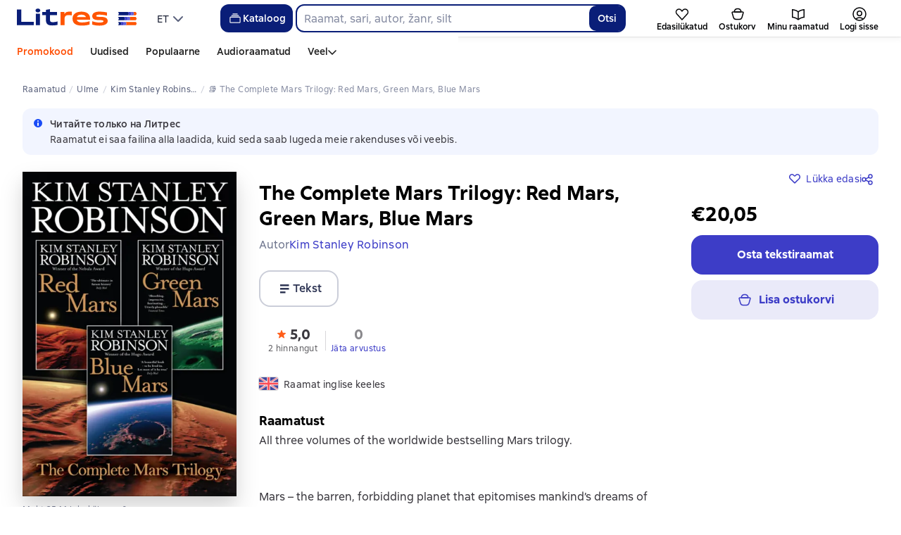

--- FILE ---
content_type: text/html; charset=utf-8
request_url: https://litres.ee/book/kim-stanley-robinson/the-complete-mars-trilogy-red-mars-green-mars-blue-ma-39814601/
body_size: 79781
content:
<!DOCTYPE html><html lang="et-EE"><script>if(typeof window.MutationObserver==='undefined'||typeof window.IntersectionObserver==='undefined'||typeof window.ResizeObserver==='undefined'||typeof window.globalThis==='undefined'||typeof window.Intl==='undefined'||typeof window.Intl.DateTimeFormat==='undefined'){document.write('<script src="https://cdnjs.cloudflare.com/polyfill/v3/polyfill.min.js?version=4.8.0&features=MutationObserver%2CIntersectionObserver%2CResizeObserver%2CglobalThis%2CIntl.DateTimeFormat.~locale.ru"></scr'+'ipt>')}
      </script><head><meta charSet="utf-8" data-next-head=""/><link rel="prefetch" href="https://cdn.litres.ru/_next/static/media/sprite.991cbbb9.svg" as="image" type="image/svg+xml" fetchpriority="high"/><link rel="shortcut icon" href="https://cdn.litres.ru/static/litres/favicon.svg" type="image/svg+xml" data-next-head=""/><link rel="shortcut icon" href="https://cdn.litres.ru/static/litres/favicon.ico" type="image/x-icon" data-next-head=""/><link title="Uued raamatud Litresis" rel="alternate" type="application/rss+xml" href="/rss/" data-next-head=""/><link rel="apple-touch-icon" href="https://cdn.litres.ru/static/litres/i/social/seo/icon_114x114.png?caf381" data-next-head=""/><link rel="yandex-tableau-widget" href="https://litres.ee/static/litres/inc/seo/yandex-tableau-manifest.json" data-next-head=""/><link rel="manifest" href="https://litres.ee/static/manifest.json" data-next-head=""/><meta content="et" http-equiv="content-language" data-next-head=""/><meta name="viewport" content="width=device-width, initial-scale=1" data-next-head=""/><link rel="preload" href="https://cdn.litres.ru/static/imgb2/media/2026/1/7/b_00009937.webp" as="image" fetchpriority="high" data-next-head=""/><link rel="preload" as="font" fetchpriority="high" href="https://cdn.litres.ru/static/litres/fonts/ALSSirius-Regular.woff2" type="font/woff2" crossorigin="anonymous" data-next-head=""/><link rel="preload" as="font" fetchpriority="high" href="https://cdn.litres.ru/static/litres/fonts/ALSSirius-Medium.woff2" type="font/woff2" crossorigin="anonymous" data-next-head=""/><link rel="preload" as="font" fetchpriority="high" href="https://cdn.litres.ru/static/litres/fonts/ALSSirius-Bold.woff2" type="font/woff2" crossorigin="anonymous" data-next-head=""/><link rel="preconnect" href="https://cdn.litres.ru" data-next-head=""/><link rel="preconnect" href="https://api.litres.ru" data-next-head=""/><link rel="dns-prefetch" href="https://www.google.ru" data-next-head=""/><link rel="dns-prefetch" href="https://counter.yadro.ru" data-next-head=""/><link rel="dns-prefetch" href="https://statad.ru" data-next-head=""/><link rel="alternate" href="https://litres.de/book/kim-stanley-robinson/the-complete-mars-trilogy-red-mars-green-mars-blue-ma-39814601/" hreflang="de" data-next-head=""/><link rel="alternate" href="https://litres.com/book/kim-stanley-robinson/the-complete-mars-trilogy-red-mars-green-mars-blue-ma-39814601/" hreflang="en" data-next-head=""/><link rel="alternate" href="https://litres.es/book/kim-stanley-robinson/the-complete-mars-trilogy-red-mars-green-mars-blue-ma-39814601/" hreflang="es" data-next-head=""/><link rel="alternate" href="https://www.litres.ru/book/kim-stanley-robinson/the-complete-mars-trilogy-red-mars-green-mars-blue-ma-39814601/" hreflang="ru" data-next-head=""/><link rel="alternate" href="https://litres.pl/book/kim-stanley-robinson/the-complete-mars-trilogy-red-mars-green-mars-blue-ma-39814601/" hreflang="pl" data-next-head=""/><link rel="alternate" href="https://litres.az/book/kim-stanley-robinson/the-complete-mars-trilogy-red-mars-green-mars-blue-ma-39814601/" hreflang="az" data-next-head=""/><link rel="alternate" href="https://litres.ee/book/kim-stanley-robinson/the-complete-mars-trilogy-red-mars-green-mars-blue-ma-39814601/" hreflang="et" data-next-head=""/><link rel="alternate" href="https://litres-tr.com/book/kim-stanley-robinson/the-complete-mars-trilogy-red-mars-green-mars-blue-ma-39814601/" hreflang="tr" data-next-head=""/><link rel="alternate" href="https://www.litres.ru/book/kim-stanley-robinson/the-complete-mars-trilogy-red-mars-green-mars-blue-ma-39814601/" hreflang="x-default" data-next-head=""/><title data-next-head="">The Complete Mars Trilogy: Red Mars, Green Mars, Blue Mars, Kim Stanley Robinson – laadi raamat alla fb2, epub, pdf formaadis Litres&#x27;ist</title><meta name="description" content="Сервис электронных книг 📚 ЛитРес предлагает скачать книгу 📙 The Complete Mars Trilogy: Red Mars, Green Mars, Blue Mars (Kim Stanley Robinson) в форматах fb2, txt, epub, pdf или читать онлайн! ➤ Оставляйте и читайте отзывы о книге на ЛитРес!" data-next-head=""/><meta property="og:type" content="books.book" data-next-head=""/><meta property="og:title" content="«The Complete Mars Trilogy: Red Mars, Green Mars, Blue Mars» – Kim Stanley Robinson | ЛитРес" data-next-head=""/><meta property="og:url" content="https://litres.com/book/kim-stanley-robinson/the-complete-mars-trilogy-red-mars-green-mars-blue-ma-39814601/" data-next-head=""/><meta property="og:image" content="https://cdn.litres.ru/pub/c/cover_415/39814601.webp" data-next-head=""/><meta property="og:site_name" content="Литрес" data-next-head=""/><meta property="og:description" content="All three volumes of the worldwide bestselling Mars trilogy.Mars – the barren, forbidding planet that epitomises mankind’s dreams of space conquest.From the first pioneers who looked back at Earth an…" data-next-head=""/><link href="https://litres.com/book/kim-stanley-robinson/the-complete-mars-trilogy-red-mars-green-mars-blue-ma-39814601/" rel="canonical" data-next-head=""/><link rel="preload" as="image" fetchpriority="high" href="https://cdn.litres.ru/pub/c/cover_415/39814601.webp" data-next-head=""/><link data-next-font="" rel="preconnect" href="/" crossorigin="anonymous"/><script id="AdvCakeSdkLoader" data-nscript="beforeInteractive">window.addEventListener("advcake_track_id_updated",e=>{"undefined"!=typeof window&&(window.lastAdvCakeTrackId=e.detail?.value)}),function(e){var a=new URLSearchParams(window.location.search);if(a.has("lfrom")||a.has("lfrom_processed")||a.has("utm_source")){var t=e.createElement("script");t.async=1,t.src="https://tj4rxr.ru/",(e=e.getElementsByTagName("script")[0]).parentNode.insertBefore(t,e)}}(document);</script><link rel="preload" href="https://cdn.litres.ru/_next/static/css/c72cb6f7d4eec941.css" as="style"/><link rel="stylesheet" href="https://cdn.litres.ru/_next/static/css/c72cb6f7d4eec941.css" data-n-g=""/><link rel="preload" href="https://cdn.litres.ru/_next/static/css/e410baf545b1601f.css" as="style"/><link rel="stylesheet" href="https://cdn.litres.ru/_next/static/css/e410baf545b1601f.css" data-n-p=""/><link rel="preload" href="https://cdn.litres.ru/_next/static/css/4557f357d6d2fc49.css" as="style"/><link rel="stylesheet" href="https://cdn.litres.ru/_next/static/css/4557f357d6d2fc49.css" data-n-p=""/><link rel="preload" href="https://cdn.litres.ru/_next/static/css/35bbc1c1b2cfd9a7.css" as="style"/><link rel="stylesheet" href="https://cdn.litres.ru/_next/static/css/35bbc1c1b2cfd9a7.css" data-n-p=""/><link rel="preload" href="https://cdn.litres.ru/_next/static/css/65f7c200cb4b2878.css" as="style"/><link rel="stylesheet" href="https://cdn.litres.ru/_next/static/css/65f7c200cb4b2878.css" data-n-p=""/><link rel="preload" href="https://cdn.litres.ru/_next/static/css/9411fb2943f56dc2.css" as="style"/><link rel="stylesheet" href="https://cdn.litres.ru/_next/static/css/9411fb2943f56dc2.css"/><link rel="preload" href="https://cdn.litres.ru/_next/static/css/04b5b34160985ff6.css" as="style"/><link rel="stylesheet" href="https://cdn.litres.ru/_next/static/css/04b5b34160985ff6.css"/><link rel="preload" href="https://cdn.litres.ru/_next/static/css/daf81a6911e1aa8b.css" as="style"/><link rel="stylesheet" href="https://cdn.litres.ru/_next/static/css/daf81a6911e1aa8b.css"/><link rel="preload" href="https://cdn.litres.ru/_next/static/css/eef937116dc5fedc.css" as="style"/><link rel="stylesheet" href="https://cdn.litres.ru/_next/static/css/eef937116dc5fedc.css"/><noscript data-n-css=""></noscript><script defer="" nomodule="" src="https://cdn.litres.ru/_next/static/chunks/polyfills-42372ed130431b0a.js"></script><script defer="" src="https://cdn.litres.ru/_next/static/chunks/1971.d062d83d16ac0744.js"></script><script defer="" src="https://cdn.litres.ru/_next/static/chunks/1263-428bbb3bfd5be5b6.js"></script><script defer="" src="https://cdn.litres.ru/_next/static/chunks/3375-0ed6d12a2d2e38d2.js"></script><script defer="" src="https://cdn.litres.ru/_next/static/chunks/562-4c944648383554e9.js"></script><script defer="" src="https://cdn.litres.ru/_next/static/chunks/8721-8584f122cf8de538.js"></script><script defer="" src="https://cdn.litres.ru/_next/static/chunks/4187.a98161a20fb9742c.js"></script><script defer="" src="https://cdn.litres.ru/_next/static/chunks/4686.c0a4c671af70548f.js"></script><script defer="" src="https://cdn.litres.ru/_next/static/chunks/5298-da6b2251d04e7eda.js"></script><script defer="" src="https://cdn.litres.ru/_next/static/chunks/9514.0117bca71a23fefb.js"></script><script src="https://cdn.litres.ru/_next/static/chunks/webpack-9da99f3e47d1c8ff.js" defer=""></script><script src="https://cdn.litres.ru/_next/static/chunks/framework-492644e40ce3fb68.js" defer=""></script><script src="https://cdn.litres.ru/_next/static/chunks/main-b7bbcf6f73715c1a.js" defer=""></script><script src="https://cdn.litres.ru/_next/static/chunks/pages/_app-733192590a7bee8a.js" defer=""></script><script src="https://cdn.litres.ru/_next/static/chunks/4168-3f76546877cf4dfb.js" defer=""></script><script src="https://cdn.litres.ru/_next/static/chunks/2838-1d2ec371c92ecf1e.js" defer=""></script><script src="https://cdn.litres.ru/_next/static/chunks/6470-c364b6b2ce1b5d8a.js" defer=""></script><script src="https://cdn.litres.ru/_next/static/chunks/9964-c0682ba4df0765cd.js" defer=""></script><script src="https://cdn.litres.ru/_next/static/chunks/9994-824f6e034fb1a9da.js" defer=""></script><script src="https://cdn.litres.ru/_next/static/chunks/6430-708510a0ad007c21.js" defer=""></script><script src="https://cdn.litres.ru/_next/static/chunks/3256-6d73b1c009f972a2.js" defer=""></script><script src="https://cdn.litres.ru/_next/static/chunks/5274-cdcfef7c9b4536d9.js" defer=""></script><script src="https://cdn.litres.ru/_next/static/chunks/7355-ee4f9de8cd5c2067.js" defer=""></script><script src="https://cdn.litres.ru/_next/static/chunks/4748-3f8acc95edfe91a6.js" defer=""></script><script src="https://cdn.litres.ru/_next/static/chunks/7364-38e5657d646334ba.js" defer=""></script><script src="https://cdn.litres.ru/_next/static/chunks/1106-2147e56a4f3df927.js" defer=""></script><script src="https://cdn.litres.ru/_next/static/chunks/212-c4997437910f0798.js" defer=""></script><script src="https://cdn.litres.ru/_next/static/chunks/8680-a09ace72981691ae.js" defer=""></script><script src="https://cdn.litres.ru/_next/static/chunks/3241-b0c4da78d602ca9f.js" defer=""></script><script src="https://cdn.litres.ru/_next/static/chunks/3715-f26aab519e944f34.js" defer=""></script><script src="https://cdn.litres.ru/_next/static/chunks/9097-cc6280a1ba277436.js" defer=""></script><script src="https://cdn.litres.ru/_next/static/chunks/8430-6f01513d77118274.js" defer=""></script><script src="https://cdn.litres.ru/_next/static/chunks/2293-589f461797480a72.js" defer=""></script><script src="https://cdn.litres.ru/_next/static/chunks/5390-a90a2e3aa48ae25a.js" defer=""></script><script src="https://cdn.litres.ru/_next/static/chunks/609-e7afee4cc71d1763.js" defer=""></script><script src="https://cdn.litres.ru/_next/static/chunks/3474-09be422c35affb85.js" defer=""></script><script src="https://cdn.litres.ru/_next/static/chunks/4525-39c9f66e30e48147.js" defer=""></script><script src="https://cdn.litres.ru/_next/static/chunks/6394-e1794dbea81d3835.js" defer=""></script><script src="https://cdn.litres.ru/_next/static/chunks/4456-3d018349c2ceaad7.js" defer=""></script><script src="https://cdn.litres.ru/_next/static/chunks/1065-d75bffaa4c1004fc.js" defer=""></script><script src="https://cdn.litres.ru/_next/static/chunks/2124-726d798142558d6a.js" defer=""></script><script src="https://cdn.litres.ru/_next/static/chunks/pages/book/%5Bauthor%5D/%5BbookSlug%5D-f96049b69da8a6cb.js" defer=""></script><script src="https://cdn.litres.ru/_next/static/ara9six2h1CeRdpwyfMkw/_buildManifest.js" defer=""></script><script src="https://cdn.litres.ru/_next/static/ara9six2h1CeRdpwyfMkw/_ssgManifest.js" defer=""></script></head><body><div id="__next"><link rel="manifest" href="/static/manifest.json"/><div id="Tracking-Container"><div id="Tracking-NoJS-Container"><noscript><img src="https://www.tns-counter.ru/V13a****litres_ru/ru/UTF-8/tmsec=litres_total/" width="1" height="1" alt=""/></noscript><noscript><iframe src="https://www.googletagmanager.com/ns.html?id=GTM-M4ST58WR" height="0" width="0" style="display:none;visibility:hidden" title="googletagmanager"></iframe></noscript><noscript><img src="https://vk.com/rtrg?p=VK-RTRG-280711-d3F84" style="position:fixed;left:-999px" alt=""/></noscript></div></div><div id="layout-root" class="layout-root a8e74375 d1891d07"><div class="_45270123" style="padding-bottom:146px"></div><header data-testid="header" class="f6f1894d"><a tabindex="0" class="_52804aad" role="button">Mine sisule</a><div></div><div class="_5d332c5b"><div class="d5ea9723"><a data-testid="header--logo" href="/" tabindex="0" class="afddcdd5" style="cursor:pointer" aria-label="Litres koduleht"><img src="https://cdn.litres.ru/static/litres/logo/logo_int.svg" width="178" height="28" alt="Litres logo" class="_1129de21"/></a><div class="_8b21a388"><div class="_8fe383eb"><div class="_63cc10c6 c9dd87f3" data-testid="dropDown__sorting--wrapper" tabindex="0" role="menu" aria-label="ET, Valige nimekirjast (Kokku pandud)"><span data-testid="sorting__selectedItem" class="_83d85b26 _809602ac">ET</span><div class="_43eeb34b b6e19645" data-testid="icon_chevronDown" role="presentation"></div></div></div></div></div><div class="_2834e32d"><button class="e3691cb9" type="button" data-testid="header-catalog-button"><svg width="25" height="24" viewBox="0 0 25 24" fill="none" xmlns="http://www.w3.org/2000/svg"><path d="M19.5 10H5.5C4.94772 10 4.5 10.4477 4.5 11V18C4.5 18.5523 4.94772 19 5.5 19H19.5C20.0523 19 20.5 18.5523 20.5 18V11C20.5 10.4477 20.0523 10 19.5 10Z" stroke="#E9EBF0" stroke-width="1.5" stroke-linejoin="round"></path><path d="M6.5 7.5H18.5" stroke="#E9EBF0" stroke-width="1.5" stroke-linejoin="round"></path><path d="M8.5 5H16.5" stroke="#E9EBF0" stroke-width="1.5" stroke-linejoin="round"></path></svg>Kataloog</button><div tabindex="0" data-header-popup="genres" class="d90ed88e _22a8214a _43969555" style="top:146px" id="genres_popup" data-testid="genres_popup"><div class="_0c5402ca"><div class="_0a2c66f2"><div class="_08c36bed"><a tabindex="0" role="button" class="c0570ff8"><div class="e74cb539" data-testid="icon_close" role="presentation"></div></a><div class="_8cef4a23" data-testid="popup__genreContainer--wrapper"><div class="_0300f435"><a data-testid="popup__genreTitle" href="/legkoe-chtenie/" tabindex="0" class="_694da326 _0fce91f7">Kerge lugemine</a><ul class="_9ecfeee7"><li class="_1248cde2"><a data-testid="popup__subGenre--link" href="/knigi-fentezi/" tabindex="0" title=" 0 raamatut" data-arts-count="false" class="_694da326 a881c758">Fantaasia</a></li><li class="_1248cde2"><a data-testid="popup__subGenre--link" href="/knigi-detektivy/" tabindex="0" title=" 0 raamatut" data-arts-count="false" class="_694da326 a881c758">Detektiivid</a></li><li class="_1248cde2"><a data-testid="popup__subGenre--link" href="/knigi-boeviki-ostrosugetnaya/" tabindex="0" title=" 0 raamatut" data-arts-count="false" class="_694da326 a881c758">Põnevikud, põnevuskirjandus</a></li><li class="_1248cde2"><a data-testid="popup__subGenre--link" href="/knigi-fantastika/" tabindex="0" title=" 0 raamatut" data-arts-count="false" class="_694da326 a881c758">Ulmekirjandus</a></li><li class="_1248cde2"><a data-testid="popup__subGenre--link" href="/knigi-lubovnye-romany/" tabindex="0" title=" 0 raamatut" data-arts-count="false" class="_694da326 a881c758">Armastusromaanid</a></li><li class="_27a2191a" data-testid="popup__moreGeners--button"><a tabindex="0" role="button">Kõik<!-- --> <!-- -->12</a></li></ul></div><div class="_0300f435"><a data-testid="popup__genreTitle" href="/sereznoe-chtenie/" tabindex="0" class="_694da326 _0fce91f7">Tõsine lugemine</a><ul class="_9ecfeee7"><li class="_1248cde2"><a data-testid="popup__subGenre--link" href="/knigi-sovremennaya-proza/" tabindex="0" title=" 0 raamatut" data-arts-count="false" class="_694da326 a881c758">Kaasaegne proosa</a></li><li class="_1248cde2"><a data-testid="popup__subGenre--link" href="/klassicheskaya-literatura/" tabindex="0" title=" 0 raamatut" data-arts-count="false" class="_694da326 a881c758">Klassikaline kirjandus</a></li><li class="_1248cde2"><a data-testid="popup__subGenre--link" href="/sereznoe-chtenie/ob-istorii-serezno/" tabindex="0" title=" 0 raamatut" data-arts-count="false" class="_694da326 a881c758">Tõsiselt ajaloost</a></li><li class="_1248cde2"><a data-testid="popup__subGenre--link" href="/knigi-publicistika/biografii-memuary/" tabindex="0" title=" 0 raamatut" data-arts-count="false" class="_694da326 a881c758">Biograafiad ja memuaarid</a></li><li class="_1248cde2"><a data-testid="popup__subGenre--link" href="/sereznoe-chtenie/stihi-poeziya/" tabindex="0" title=" 0 raamatut" data-arts-count="false" class="_694da326 a881c758">Luuletused, luule</a></li><li class="_27a2191a" data-testid="popup__moreGeners--button"><a tabindex="0" role="button">Kõik<!-- --> <!-- -->6</a></li></ul></div><div class="_0300f435"><a data-testid="popup__genreTitle" href="/istoriya/" tabindex="0" class="_694da326 _0fce91f7">Ajalugu</a><ul class="_9ecfeee7"><li class="_1248cde2"><a data-testid="popup__subGenre--link" href="/populyarno-ob-istorii/" tabindex="0" title=" 0 raamatut" data-arts-count="false" class="_694da326 a881c758">Populaarne ajalugu</a></li><li class="_1248cde2"><a data-testid="popup__subGenre--link" href="/knigi-priklucheniya/puteshestviyah/" tabindex="0" title=" 0 raamatut" data-arts-count="false" class="_694da326 a881c758">Reisiraamatud</a></li><li class="_1248cde2"><a data-testid="popup__subGenre--link" href="/knigi-publicistika/biografii-memuary/" tabindex="0" title=" 0 raamatut" data-arts-count="false" class="_694da326 a881c758">Biograafiad ja memuaarid</a></li><li class="_1248cde2"><a data-testid="popup__subGenre--link" href="/knigi-detektivy/istoricheskie/" tabindex="0" title=" 0 raamatut" data-arts-count="false" class="_694da326 a881c758">Ajaloolised detektiivid</a></li><li class="_1248cde2"><a data-testid="popup__subGenre--link" href="/knigi-sovremennaya-proza/istoricheskaya-literatura/" tabindex="0" title=" 0 raamatut" data-arts-count="false" class="_694da326 a881c758">Ajalooline kirjandus</a></li><li class="_27a2191a" data-testid="popup__moreGeners--button"><a tabindex="0" role="button">Kõik<!-- --> <!-- -->12</a></li></ul></div><div class="_0300f435"><a data-testid="popup__genreTitle" href="/znaniya-navyki/biznes/" tabindex="0" class="_694da326 _0fce91f7">Äririraamatud</a><ul class="_9ecfeee7"><li class="_1248cde2"><a data-testid="popup__subGenre--link" href="/biznes-knigi/lichnaya-effektivnost/" tabindex="0" title=" 0 raamatut" data-arts-count="false" class="_694da326 a881c758">Isiklik efektiivsus</a></li><li class="_1248cde2"><a data-testid="popup__subGenre--link" href="/biznes-knigi/menedzhment/" tabindex="0" title=" 0 raamatut" data-arts-count="false" class="_694da326 a881c758">Juhtimine</a></li><li class="_1248cde2"><a data-testid="popup__subGenre--link" href="/biznes-knigi/o-biznese-populyarno/" tabindex="0" title=" 0 raamatut" data-arts-count="false" class="_694da326 a881c758">Populaarne ärist</a></li><li class="_1248cde2"><a data-testid="popup__subGenre--link" href="/biznes-knigi/zarubezhnaya-delovaya-literatura/" tabindex="0" title=" 0 raamatut" data-arts-count="false" class="_694da326 a881c758">Välismaine ärikirjandus</a></li><li class="_1248cde2"><a data-testid="popup__subGenre--link" href="/biznes-knigi/taym-menedzhment/" tabindex="0" title=" 0 raamatut" data-arts-count="false" class="_694da326 a881c758">Ajajuhtimine</a></li><li class="_27a2191a" data-testid="popup__moreGeners--button"><a tabindex="0" role="button">Kõik<!-- --> <!-- -->31</a></li></ul></div><div class="_0300f435"><a data-testid="popup__genreTitle" href="/znaniya-navyki/" tabindex="0" class="_694da326 _0fce91f7">Teadmised ja oskused</a><ul class="_9ecfeee7"><li class="_1248cde2"><a data-testid="popup__subGenre--link" href="/knigi-psihologiya/samorazvitiye-lichnostnyy-rost/" tabindex="0" title=" 0 raamatut" data-arts-count="false" class="_694da326 a881c758">Eneseareng / isiklik kasv</a></li><li class="_1248cde2"><a data-testid="popup__subGenre--link" href="/knigi-nauka-obrazovanie/nauchno-populyarnaya-literatura/" tabindex="0" title=" 0 raamatut" data-arts-count="false" class="_694da326 a881c758">Populaarteaduslik kirjandus</a></li><li class="_1248cde2"><a data-testid="popup__subGenre--link" href="/znaniya-navyki/uchebnaya-nauchnaya-literatura/" tabindex="0" title=" 0 raamatut" data-arts-count="false" class="_694da326 a881c758">Õppe- ja teaduskirjandus</a></li><li class="_1248cde2"><a data-testid="popup__subGenre--link" href="/znaniya-navyki/biznes/" tabindex="0" title=" 0 raamatut" data-arts-count="false" class="_694da326 a881c758">Äririraamatud</a></li><li class="_1248cde2"><a data-testid="popup__subGenre--link" href="/psihologiya-motivaciya/istorii-iz-zhizni/" tabindex="0" title=" 0 raamatut" data-arts-count="false" class="_694da326 a881c758">Elulood</a></li><li class="_27a2191a" data-testid="popup__moreGeners--button"><a tabindex="0" role="button">Kõik<!-- --> <!-- -->12</a></li></ul></div><div class="_0300f435"><a data-testid="popup__genreTitle" href="/psihologiya-motivaciya/" tabindex="0" class="_694da326 _0fce91f7">Psühholoogia, motivatsioon</a><ul class="_9ecfeee7"><li class="_1248cde2"><a data-testid="popup__subGenre--link" href="/knigi-psihologiya/" tabindex="0" title=" 0 raamatut" data-arts-count="false" class="_694da326 a881c758">Psühholoogiaraamatud</a></li><li class="_1248cde2"><a data-testid="popup__subGenre--link" href="/knigi-psihologiya/samorazvitiye-lichnostnyy-rost/" tabindex="0" title=" 0 raamatut" data-arts-count="false" class="_694da326 a881c758">Eneseareng / isiklik kasv</a></li><li class="_1248cde2"><a data-testid="popup__subGenre--link" href="/psihologiya-motivaciya/religiya-duhovnaya-literatura/" tabindex="0" title=" 0 raamatut" data-arts-count="false" class="_694da326 a881c758">Religioon ja vaimne kirjandus</a></li><li class="_1248cde2"><a data-testid="popup__subGenre--link" href="/knigi-publicistika/biografii-memuary/" tabindex="0" title=" 0 raamatut" data-arts-count="false" class="_694da326 a881c758">Biograafiad ja memuaarid</a></li><li class="_1248cde2"><a data-testid="popup__subGenre--link" href="/psihologiya-motivaciya/istorii-iz-zhizni/" tabindex="0" title=" 0 raamatut" data-arts-count="false" class="_694da326 a881c758">Elulood</a></li><li class="_27a2191a" data-testid="popup__moreGeners--button"><a tabindex="0" role="button">Kõik<!-- --> <!-- -->7</a></li></ul></div><div class="_0300f435"><a data-testid="popup__genreTitle" href="/sport-zdorove-krasota/" tabindex="0" class="_694da326 _0fce91f7">Sport, tervis, ilu</a><ul class="_9ecfeee7"><li class="_1248cde2"><a data-testid="popup__subGenre--link" href="/sport-zdorove-krasota/medicina-i-zdorove/" tabindex="0" title=" 0 raamatut" data-arts-count="false" class="_694da326 a881c758">Meditsiin ja tervis</a></li><li class="_1248cde2"><a data-testid="popup__subGenre--link" href="/sport-zdorove-krasota/sport/" tabindex="0" title=" 0 raamatut" data-arts-count="false" class="_694da326 a881c758">Sport</a></li><li class="_1248cde2"><a data-testid="popup__subGenre--link" href="/erotika-seks/seksualnyye-rukovodstva/" tabindex="0" title=" 0 raamatut" data-arts-count="false" class="_694da326 a881c758">Seks / seksijuhendid</a></li><li class="_1248cde2"><a data-testid="popup__subGenre--link" href="/sport-zdorove-krasota/krasota/" tabindex="0" title=" 0 raamatut" data-arts-count="false" class="_694da326 a881c758">Ilu</a></li></ul></div><div class="_0300f435"><a data-testid="popup__genreTitle" href="/hobbi-dosug/" tabindex="0" class="_694da326 _0fce91f7">Hobid, vaba aeg</a><ul class="_9ecfeee7"><li class="_1248cde2"><a data-testid="popup__subGenre--link" href="/knigi-ezoterika/yoga/" tabindex="0" title=" 0 raamatut" data-arts-count="false" class="_694da326 a881c758">Jooga</a></li><li class="_1248cde2"><a data-testid="popup__subGenre--link" href="/knigi-dom-semya/kulinariya/" tabindex="0" title=" 0 raamatut" data-arts-count="false" class="_694da326 a881c758">Kokandus</a></li><li class="_1248cde2"><a data-testid="popup__subGenre--link" href="/knigi-dom-semya/hobbi_uvlecheniya/" tabindex="0" title=" 0 raamatut" data-arts-count="false" class="_694da326 a881c758">Hobid / huvid</a></li><li class="_1248cde2"><a data-testid="popup__subGenre--link" href="/knigi-iskusstvo/izobrazitelnoe-iskusstvo/" tabindex="0" title=" 0 raamatut" data-arts-count="false" class="_694da326 a881c758">Kujutav kunst</a></li><li class="_1248cde2"><a data-testid="popup__subGenre--link" href="/knigi-dom-semya/rukodeliye-remesla/" tabindex="0" title=" 0 raamatut" data-arts-count="false" class="_694da326 a881c758">Käsitöö ja meisterdamine</a></li><li class="_27a2191a" data-testid="popup__moreGeners--button"><a tabindex="0" role="button">Kõik<!-- --> <!-- -->19</a></li></ul></div><div class="_0300f435"><a data-testid="popup__genreTitle" href="/dom-dacha/" tabindex="0" class="_694da326 _0fce91f7">Kodu, suvila</a><ul class="_9ecfeee7"><li class="_1248cde2"><a data-testid="popup__subGenre--link" href="/knigi-dom-semya/kulinariya/" tabindex="0" title=" 0 raamatut" data-arts-count="false" class="_694da326 a881c758">Kokandus</a></li><li class="_1248cde2"><a data-testid="popup__subGenre--link" href="/knigi-dom-semya/hobbi_uvlecheniya/" tabindex="0" title=" 0 raamatut" data-arts-count="false" class="_694da326 a881c758">Hobid / huvid</a></li><li class="_1248cde2"><a data-testid="popup__subGenre--link" href="/dom-dacha/domashnee-hozyaystvo/" tabindex="0" title=" 0 raamatut" data-arts-count="false" class="_694da326 a881c758">Majapidamine</a></li><li class="_1248cde2"><a data-testid="popup__subGenre--link" href="/knigi-dom-semya/rukodeliye-remesla/" tabindex="0" title=" 0 raamatut" data-arts-count="false" class="_694da326 a881c758">Käsitöö ja meisterdamine</a></li><li class="_1248cde2"><a data-testid="popup__subGenre--link" href="/knigi-dom-semya/domashnie-zhivotnye/" tabindex="0" title=" 0 raamatut" data-arts-count="false" class="_694da326 a881c758">Lemmikloomad</a></li><li class="_27a2191a" data-testid="popup__moreGeners--button"><a tabindex="0" role="button">Kõik<!-- --> <!-- -->16</a></li></ul></div><div class="_0300f435"><a data-testid="popup__genreTitle" href="/detskie-knigi/" tabindex="0" class="_694da326 _0fce91f7">Lasteraamatud</a><ul class="_9ecfeee7"><li class="_1248cde2"><a data-testid="popup__subGenre--link" href="/detskie-knigi/zarubezhnye/" tabindex="0" title=" 0 raamatut" data-arts-count="false" class="_694da326 a881c758">Välismaa lasteraamatud</a></li><li class="_1248cde2"><a data-testid="popup__subGenre--link" href="/detskie-knigi/skazki/" tabindex="0" title=" 0 raamatut" data-arts-count="false" class="_694da326 a881c758">Muinasjutud</a></li><li class="_1248cde2"><a data-testid="popup__subGenre--link" href="/detskie-knigi/children/" tabindex="0" title=" 0 raamatut" data-arts-count="false" class="_694da326 a881c758">Lasteraamatud</a></li><li class="_1248cde2"><a data-testid="popup__subGenre--link" href="/detskie-knigi/knigi_doshkolniki/" tabindex="0" title=" 0 raamatut" data-arts-count="false" class="_694da326 a881c758">Raamatud eelkooliealistele</a></li><li class="_1248cde2"><a data-testid="popup__subGenre--link" href="/detskie-knigi/dlya-podrostkov/" tabindex="0" title=" 0 raamatut" data-arts-count="false" class="_694da326 a881c758">Raamatud teismelistele</a></li><li class="_27a2191a" data-testid="popup__moreGeners--button"><a tabindex="0" role="button">Kõik<!-- --> <!-- -->15</a></li></ul></div><div class="_0300f435"><a data-testid="popup__genreTitle" href="/roditelyam/" tabindex="0" class="_694da326 _0fce91f7">Vanematele</a><ul class="_9ecfeee7"><li class="_1248cde2"><a data-testid="popup__subGenre--link" href="/knigi-dom-semya/vospitanie-detey/" tabindex="0" title=" 0 raamatut" data-arts-count="false" class="_694da326 a881c758">Lastekasvatamine</a></li><li class="_1248cde2"><a data-testid="popup__subGenre--link" href="/knigi-psihologiya/detskaya/" tabindex="0" title=" 0 raamatut" data-arts-count="false" class="_694da326 a881c758">Lapsepsühholoogia</a></li><li class="_1248cde2"><a data-testid="popup__subGenre--link" href="/detskie-knigi/" tabindex="0" title=" 0 raamatut" data-arts-count="false" class="_694da326 a881c758">Lasteraamatud</a></li><li class="_1248cde2"><a data-testid="popup__subGenre--link" href="/zdorovye-detey/" tabindex="0" title=" 0 raamatut" data-arts-count="false" class="_694da326 a881c758">Laste tervis</a></li></ul></div><div class="_0300f435"><a data-testid="popup__genreTitle" href="/publicistika-periodicheskie-izdaniya/" tabindex="0" class="_694da326 _0fce91f7">Publitsistika ja perioodilised väljaanded</a><ul class="_9ecfeee7"><li class="_1248cde2"><a data-testid="popup__subGenre--link" href="/knigi-publicisticheskaya-literatura/" tabindex="0" title=" 0 raamatut" data-arts-count="false" class="_694da326 a881c758">Publitsistlik kirjandus</a></li><li class="_1248cde2"><a data-testid="popup__subGenre--link" href="/periodicheskie-izdaniya/" tabindex="0" title=" 0 raamatut" data-arts-count="false" class="_694da326 a881c758">Perioodilised väljaanded</a></li><li class="_1248cde2"><a data-testid="popup__subGenre--link" href="/podcasts/" tabindex="0" title=" 0 raamatut" data-arts-count="false" class="_694da326 a881c758">Taskuhäälingud</a></li></ul></div><div class="_0300f435"><a data-testid="popup__genreTitle" href="/drafts/" tabindex="0" class="_694da326 _0fce91f7">Mustandid</a></div><div class="_0300f435"><a data-testid="popup__genreTitle" href="/selfpublishing/" tabindex="0" class="_694da326 _0fce91f7">Eksklusiivsed</a></div><div class="_0300f435"><a data-testid="popup__genreTitle" href="/genre/webtoon-275083/" tabindex="0" class="_694da326 _0fce91f7">Veebitoonid</a></div><div class="_0300f435"><a data-testid="popup__genreTitle" href="/collections/besplatnie-knigi/" tabindex="0" class="_694da326 _0fce91f7">Tasuta raamatud</a></div></div></div></div></div><div class="d29aea3f" data-testid="popup__allGenre--button"><a href="/pages/new_genres/" tabindex="0" class="_694da326">Kõik 142 žanrit<div class="_666c263c" data-testid="icon_chevronRight" role="presentation"></div></a></div></div><div class="_1bfa4fe7 "><div><form action="/search/" method="get" autoComplete="off" data-testid="header__search-form--desktop" role="search" aria-label=""><div class="_08172776"><input class="b5294dae" maxLength="150" placeholder="" name="q" data-testid="search__input" role="combobox" aria-controls="searchResult" aria-autocomplete="list" aria-haspopup="listbox" aria-expanded="false" value=""/><button class="_31a15103" type="submit" data-testid="search__button" aria-label="Найти " aria-description="Otsingutulemused ilmuvad lehele">Otsi</button></div></form></div></div></div><nav class="_32536d0d _2d8c1892" aria-label="Kohandatud menüüjaotised"><div class="_25280e6d c79b8d23" data-testid="tab-favorite" id="tab-favorite"><a data-testid="tab__link" href="/my-books/liked/" tabindex="0" class="c151ff38"><div class="_4e9bf279"><div class="e9e60f90"><svg width="20" height="17" viewBox="0 0 20 17" fill="none" xmlns="http://www.w3.org/2000/svg"><path d="M17.1748 2.2002C18.7214 3.74684 18.7807 6.23557 17.3093 7.85403L9.93699 15.9629L2.56562 7.854C1.09429 6.23554 1.15355 3.74679 2.70019 2.20015C4.42711 0.473229 7.27122 0.631031 8.79687 2.53809L9.9375 3.96335L11.0771 2.53793C12.6028 0.630869 15.4479 0.473284 17.1748 2.2002Z" stroke="#020305" stroke-width="1.5" stroke-linecap="round" stroke-linejoin="round"></path></svg></div></div><p class="_545559a4">Edasilükatud</p></a></div><div class="_25280e6d c79b8d23" data-testid="tab-basket" id="tab-basket"><a data-testid="tab__link" href="/my-books/cart/" tabindex="0" class="c151ff38"><div class="_4e9bf279"><div class="e9e60f90"><svg width="24" height="24" viewBox="0 0 24 24" fill="none" xmlns="http://www.w3.org/2000/svg" data-testid="basketTabIcon"><path d="M18.9243 9H5.07573C4.41135 9 3.93169 9.63591 4.11421 10.2747L5.92111 16.5989C6.41174 18.3161 7.98128 19.5 9.76721 19.5H14.2328C16.0187 19.5 17.5883 18.3161 18.0789 16.5989L19.8858 10.2747C20.0683 9.6359 19.5886 9 18.9243 9Z" stroke="#020305" stroke-width="1.5" stroke-linejoin="round"></path><path d="M15.7395 9H8.26051C7.54417 9 7.06016 8.2689 7.33993 7.60945L7.62487 6.9378C8.25188 5.45986 9.70176 4.5 11.3072 4.5H12.6928C14.2982 4.5 15.7481 5.45986 16.3751 6.9378L16.6601 7.60945C16.9398 8.2689 16.4558 9 15.7395 9Z" stroke="#020305" stroke-width="1.5" stroke-linejoin="round"></path></svg></div></div><p class="_545559a4">Ostukorv</p></a></div><div class="_25280e6d e74ef06a" data-testid="tab-myBooks" id="tab-myBooks"><a data-testid="tab__link" href="/my-books/" tabindex="0" class="c151ff38"><div class="_4e9bf279"><div class="e9e60f90"><svg width="24" height="24" viewBox="0 0 24 24" fill="none" xmlns="http://www.w3.org/2000/svg"><path d="M11.5203 8.4566L12 8.8557L12.4797 8.45659C14.071 7.1326 16.179 6.44532 17.9438 6.09571C18.8178 5.92257 19.5885 5.83593 20.1392 5.7927C20.1772 5.78972 20.2142 5.78694 20.25 5.78436V16.4503C20.2116 16.4537 20.172 16.4573 20.131 16.4612C19.6036 16.5116 18.8664 16.612 18.0166 16.8124C16.3246 17.2114 14.1419 18.0175 12.2909 19.6576C12.1308 19.7995 11.8692 19.7995 11.7091 19.6576C9.85805 18.0175 7.67537 17.2114 5.9834 16.8124C5.13358 16.612 4.39636 16.5116 3.86895 16.4612C3.82805 16.4573 3.78838 16.4537 3.75 16.4503V5.78437C3.78583 5.78695 3.82277 5.78972 3.86078 5.79271C4.41153 5.83594 5.18216 5.92258 6.05618 6.09572C7.82102 6.44534 9.929 7.13261 11.5203 8.4566Z" stroke="#020305" stroke-width="1.5"></path><path d="M12 8V14.5V19" stroke="#020305" stroke-width="1.5"></path></svg></div></div><p class="_545559a4">Minu raamatud</p></a></div><div class="_2a9f6674" data-testid="user-button"><div data-testid="header__login-button--desktop"><div class="_25280e6d" data-testid="tab-login" id="tab-login"><a data-testid="tab__link" href="/auth/login" tabindex="0" class="c151ff38"><div class="_4e9bf279"><div class="e9e60f90"><svg width="24" height="24" viewBox="0 0 24 24" fill="none" xmlns="http://www.w3.org/2000/svg"><circle cx="12" cy="11" r="3.25" stroke="#020305" stroke-width="1.5"></circle><path d="M6.5 19.318C7.84208 18.0095 9.50575 17 12 17C14.4943 17 16.1579 18.0095 17.5 19.318" stroke="#020305" stroke-width="1.5"></path><rect x="3" y="3" width="18" height="18" rx="9" stroke="#020305" stroke-width="1.5"></rect></svg></div></div><p class="_545559a4">Logi sisse</p></a></div></div></div></nav></div><div id="lowerMenuWrap" class="_6424f003"><nav class="_0f27da77" aria-label="Põhimenüü"><div class="dc8d3e2c" data-testid="lowerMenu_items"><a data-testid="lowerMenu__item--promoCodes" href="/promocode/" tabindex="0" class="b64bffff _41cb3e28" aria-hidden="false">Promokood</a><a data-testid="lowerMenu__item--newBooks" href="/new/" tabindex="0" class="b64bffff" aria-hidden="false">Uudised</a><a data-testid="lowerMenu__item--popular" href="/popular/" tabindex="0" class="b64bffff" aria-hidden="false">Populaarne</a><a data-testid="lowerMenu__item--audiobooks" href="/audiobooks/" tabindex="0" class="b64bffff" aria-hidden="false">Audioraamatud</a><a data-testid="lowerMenu__item--mobileApps" href="/app/" tabindex="0" class="b64bffff" aria-hidden="false">Mobiilirakendused</a><div class="_4887b5dd" data-testid="lowerMenu_moreButtonWrap"></div></div></nav></div></header><main class="_5b2dba93" id="main" role="main" aria-labelledby="pageTitle"><div id="book-card__wrapper" class="c76b1a71" data-testid="book-card__wrapper"><div class="_781d7927"><div class="_91b0f2df"><nav id="breadcrumbs" aria-label="Хлебные крошки" style="max-width:100%"><ul class="_7cfd77fe" itemscope="" itemType="https://schema.org/BreadcrumbList" data-testid="breadcrumbs__wrapper"><li itemscope="" itemType="https://schema.org/ListItem" itemProp="itemListElement" class="_3dce98ba _722f533b"><a href="/" tabindex="0" itemProp="item"><span itemProp="name">Raamatud</span></a><meta itemProp="position" content="1"/></li><li itemscope="" itemType="https://schema.org/ListItem" itemProp="itemListElement" class="_3dce98ba _722f533b"><a href="/genre/ulme-5073/" tabindex="0" itemProp="item"><span itemProp="name">Ulme</span></a><meta itemProp="position" content="2"/></li><li itemscope="" itemType="https://schema.org/ListItem" itemProp="itemListElement" class="_3dce98ba _8a9b0126"><a href="/author/kim-stanley-robinson/" tabindex="0" itemProp="item"><div class="_3ff52e0a _5f5676e7" data-testid="icon_crumbArrow" role="presentation"></div><span itemProp="name">Kim Stanley Robinson</span></a><meta itemProp="position" content="3"/></li><li itemscope="" itemType="https://schema.org/ListItem" itemProp="itemListElement" class="_3dce98ba _722f533b">📚 <span itemProp="name">The Complete Mars Trilogy: Red Mars, Green Mars, Blue Mars</span><meta itemProp="position" content="4"/></li></ul></nav></div><div class="_9c249f28" data-testid="book-banner__wrapper"><div class="d0f1247d _6814f706" data-testid="book-banner__wrapper"><div class="e5568d56"><div class="ef0a5c63" data-testid="icon_infoFilled" role="presentation"></div></div><div><div class="_063583b4">Читайте только на Литрес</div><div class="_580c65db"><p>Raamatut ei saa failina alla laadida, kuid seda saab lugeda meie rakenduses või veebis.<!-- --> </p></div></div></div></div><div class="_26b099dd"><ul class="d45b41c4 fc20a294" data-testid="book-functional-block__wrapper"><li><button type="button" class="_98ad3f1d _3d1661ee fed0be69 fe5c8fec"><div class="_707b7939"><div class="_12a62cff"><div class="_21a5d7cf _6ad4970c" data-testid="wishlist__button"><div class="_3c575d40 e426a638" data-testid="icon_favorites" role="presentation"></div></div></div><div class="_12a62cff"><div>Lükka edasi</div></div></div></button></li><li><button type="button" class="_98ad3f1d _3d1661ee _2c5c830e" data-testid="book--actionsMenu--button"><div class="_707b7939"><div class="_12a62cff"><div class="_2991fb41" data-testid="icon_dots" role="presentation"></div></div></div></button></li></ul></div></div><div itemscope="" itemType="https://schema.org/Book" class="_2e1f2080"><meta itemProp="dateModified" content="2026-01-20T00:17:27"/><div class="_0837f1c1" id="pageTitle">Основной контент книги The Complete Mars Trilogy: Red Mars, Green Mars, Blue Mars</div><div class="_365d97b6" data-testid="artCard__info--wrapper"><div class="_4a3c181b" style="--book-card-cover-height-desktop:460.60606060606057px;--book-card-cover-height-tablet:378.78787878787875px;--book-card-cover-height-mobile:257.57575757575756px;cursor:zoom-in" data-testid="book-cover__wrapper"><div class="_0bd8490c _0b2794ac _78d816e0" role="presentation"><picture><source srcSet="https://cdn.litres.ru/pub/c/cover_415/39814601.webp" type="image/webp"/><img fetchpriority="high" itemProp="image" alt="The Complete Mars Trilogy: Red Mars, Green Mars, Blue Mars" class="_1a783103 _7dac1ec3" data-testid="adaptiveCover__img" src="https://cdn.litres.ru/pub/c/cover_415/39814601.jpg" aria-hidden="true" loading="eager"/></picture></div></div><div class="_60782a53"><div class="_8686aa3b" data-testid="label-format__wrapper"><div class="d046a241"><div class="d5334ca1" data-testid="icon_iconText" role="presentation"></div>Tekst</div></div></div><div data-testid="book-volume__wrapper" class="a918461a"><p>Maht 2544 lehekülge</p><p class="_6c4e649e _32449fb1">0+</p></div><div class="b1061894"><div><a data-testid="book__fragmentReadListen--button" href="/book/kim-stanley-robinson/the-complete-mars-trilogy-red-mars-green-mars-blue-ma-39814601/read/" class="ad20ffd5 _9de54c82 _9ee97056 _1f70b464" data-analytics-id="read-fragment-button" role="button"><div class="_87b72f2c"><div class="_70e57f8e" data-testid="button__content"><div class="d4e741ee" data-component="text-container">Loe katkendit</div></div></div></a></div><button type="button" class="ad20ffd5 _9de54c82 _9ee97056 _1f70b464" data-analytics-id="subscribe-author-button" data-testid="book__subscribeButton"><div class="_87b72f2c"><div class="_70e57f8e" data-testid="button__content"><div class="d4e741ee" data-component="text-container">Liitu autori uudistega</div></div></div></button></div><div class="ab9a686b d6bdc30d" data-testid="book-user-action__wrapper"><button type="button" class="_98ad3f1d _3d1661ee f9a88507 fed0be69 d57abe97 _03db60b9" data-analytics-id="finish-button"><div class="_707b7939"><div class="_12a62cff"><div class="_21a5d7cf"><div class="_61b7eec5 _22f2f6fb" data-testid="icon_finish" role="presentation"></div></div></div><div class="_12a62cff"><div data-testid="modal__finishButton">Märgi loetuks</div></div></div></button></div></div><div class="f17a70d3"><div class="ad1a3a2a" data-testid="book__name--wrapper"><div class="_4259c30f"><div class="_9455017d" data-testid="book__marketingLabel--wrapper"></div><div class="bdf455eb _960a5755"><button type="button" class="_98ad3f1d _3d1661ee fed0be69 fe5c8fec"><div class="_707b7939"><div class="_12a62cff"><div class="_21a5d7cf _6ad4970c" data-testid="wishlist__button"><div class="_3c575d40 e426a638" data-testid="icon_favorites" role="presentation"></div></div></div><div class="_12a62cff"><div>Lükka edasi</div></div></div></button><button aria-label="Jaga" type="button" class="_98ad3f1d _3d1661ee fed0be69" data-testid="sharingButton--icon"><div class="_707b7939"><div class="_12a62cff"><div><div class="_242a8f29" data-testid="icon_share" role="presentation"></div></div></div><div class="_12a62cff"><span class="_8d0ba452" data-testid="modal__sharingButton--text">Jaga</span></div></div></button></div></div><h1 itemProp="name" class="_8dfa70c8 ed20f469">The Complete Mars Trilogy: Red Mars, Green Mars, Blue Mars</h1><div class="_2de7b5e2"><div class="_4cd65209"><div class="_4cd65209" data-testid="art__author--details"><span class="_9aac080f _6ed26950">autor</span><a data-testid="art__personName--link" href="/author/kim-stanley-robinson/" tabindex="0" class="_694da326 e5e772ad _31109fa8"><div class="_86af713b" style="max-height:none"><div><span itemProp="name">Kim Stanley Robinson</span></div></div></a></div></div><div class="_7dcfb23b"></div></div></div><div class="_7832f094"><div class="c745cf7a" data-testid="book-tabs-format__wrapper"><div class="_8e0667f4"><a href="/book/kim-stanley-robinson/the-complete-mars-trilogy-red-mars-green-mars-blue-ma-39814601/" tabindex="0" class="d62a21c5 _56418314"><div class="_686c58d8 b5b089bb"><div class="_5544bf63" data-testid="icon_iconText" role="presentation"></div></div><span data-testid="book-tabs-format__element_tekst" class="_80f4cf9e _2ba867af">Tekst</span></a></div></div><div class="_0acb79bb"><div class="aac23b55" data-testid="book-factoids__wrapper"><div itemProp="aggregateRating" itemscope="" itemType="https://schema.org/AggregateRating" class="e74553bc _79cb6115" data-testid="book-factoids__rating"><meta itemProp="worstRating" content="1"/><meta itemProp="bestRating" content="5"/><meta itemProp="ratingValue" content="5.0"/><meta itemProp="ratingCount" content="2"/><div tabindex="0" role="button" aria-label="Открыть попап чтобы проставить оценку. Средний рейтинг 5,0 на основе 2 оценок" aria-haspopup="dialog" aria-controls="rating-popup" class="fe68c5c8"><div class="_1419d759" data-testid="book-factoids__total-rating"><div class="_351a1d6a fe927ae1" data-testid="icon_rating" role="presentation"></div>5,0</div><div class="_63638bfa _79cb6115" data-testid="book-factoids__marks">2 hinnangut</div></div></div><div class="e74553bc _4e625f98 d511b123"><div data-testid="book-factoids__reviews" tabindex="0" role="button" aria-label="Arvustused" class="fe68c5c8"><div class="_1419d759"><span>0</span></div><div class="_63638bfa"><a tabindex="-1" class="_694da326">Jäta arvustus</a></div></div></div></div></div><div class="_0acb79bb"><a href="/popular/?languages=en" tabindex="0" class="_694da326 _8e0c87cb"><div class="_4488ecac"><div class="_10c80a96" role="presentation"><img alt="en" src="https://cdn.litres.ru/_next/static/media/en.4dbf9fd6.png" width="27" fetchpriority="low" aria-hidden="true" role="presentation"/></div></div><div class="f09815b3">Raamat inglise keeles</div></a></div><div class="_0acb79bb _68970b31"><div class="d0f1247d _6814f706" data-testid="book-banner__wrapper"><div class="e5568d56"><div class="ef0a5c63" data-testid="icon_infoFilled" role="presentation"></div></div><div><div class="_063583b4">Читайте только на Литрес</div><div class="_580c65db"><p>Raamatut ei saa failina alla laadida, kuid seda saab lugeda meie rakenduses või veebis.<!-- --> </p></div></div></div></div><div class="e6b6a3c6"><div class="" data-testid="book-sale-block__wrapper"><div class="bdf455eb _8ed306b9"><button type="button" class="_98ad3f1d _3d1661ee fed0be69 fe5c8fec"><div class="_707b7939"><div class="_12a62cff"><div class="_21a5d7cf _6ad4970c" data-testid="wishlist__button"><div class="_3c575d40 e426a638" data-testid="icon_favorites" role="presentation"></div></div></div><div class="_12a62cff"><div>Lükka edasi</div></div></div></button><button aria-label="Jaga" type="button" class="_98ad3f1d _3d1661ee fed0be69" data-testid="sharingButton--icon"><div class="_707b7939"><div class="_12a62cff"><div><div class="_242a8f29" data-testid="icon_share" role="presentation"></div></div></div><div class="_12a62cff"><span class="_8d0ba452" data-testid="modal__sharingButton--text">Jaga</span></div></div></button></div><div class="adbb76c3" data-testid="book-sale-block__PPD--wrapper" itemProp="offers" itemscope="" itemType="https://schema.org/Offer"><meta itemProp="priceCurrency" content="EUR"/><meta itemProp="price" content="20.05"/><div class="_6e285beb"><div class="_0f6d90eb"><strong class="c2861f5a" data-testid="book__saleBlock--discountPrice">€20,05</strong></div></div><div class="_9e2062ab" data-testid="book-sale-block__price--button"><button type="button" class="ad20ffd5 e46d17bc _86ab0c42 _1f70b464 _2337ec76"><div class="_87b72f2c"><div class="_70e57f8e" data-testid="button__content"><div class="d4e741ee" data-component="text-container">Osta tekstiraamat</div></div></div></button></div><div class="_9e2062ab"><button type="button" class="ad20ffd5 e46d17bc _9ee97056 _1f70b464" data-testid="book__addToCartButton"><div class="_87b72f2c"><div class="_70e57f8e" data-testid="button__content"><div class="_3df12be1"><div class="_67e0daaa" data-testid="icon_cart" role="presentation"></div></div><div class="d4e741ee" data-component="text-container">Lisa ostukorvi</div></div></div></button></div><div class="ea5528aa" data-testid="notification__wrapper"></div></div><div class="_7dc4b3f3"></div></div></div><div class="_0acb79bb" data-testid="book__infoAboutBook--wrapper"><h4>Raamatust</h4><div class="ac83cc29"><div><p>All three volumes of the worldwide bestselling Mars trilogy.</p><p><br/></p><p>Mars – the barren, forbidding planet that epitomises mankind’s dreams of space conquest.</p><p><br/></p><p>From the first pioneers who looked back at Earth and saw a small blue star, to the first colonists – hand-picked scientists with the skills necessary to create life from cold desert – Red Mars is the story of a new genesis. It is also the story of how Man must struggle against his own self-destructive mechanisms to achieve his dreams: before he even sets foot on the red planet, factions are forming, tensions are rising and violence is brewing… for civilization can be very uncivilized.</p></div><div class=""><div class=""></div><div class=""></div></div></div></div><div class="_0acb79bb"><div data-testid="book-genres-and-tags__wrapper"><h4 class="_5b356f8c">Žanrid ja sildid</h4><div class="aa63d864"><div><a href="/genre/kaasaegne-valiskirjandus-5211/" tabindex="0" class="_694da326 f12c0b54">Kaasaegne väliskirjandus</a><span aria-hidden="true">, </span></div><div><a href="/genre/kangelaslik-ulme-6791/" tabindex="0" class="_694da326 f12c0b54">Kangelaslik ulme</a><span aria-hidden="true">, </span></div><div><a href="/genre/ulme-5073/" tabindex="0" class="_694da326 f12c0b54">Ulme</a><span aria-hidden="true">, </span></div><div><a href="/genre/ulme-draakonitest-5230/" tabindex="0" class="_694da326 f12c0b54">Ulme draakonitest</a><span aria-hidden="true">, </span></div><div><a href="/genre/valis-ilukirjandus-5080/" tabindex="0" class="_694da326 f12c0b54">Välis-ilukirjandus</a><span aria-hidden="true">, </span></div><div><a href="/genre/valismaine-ulmekirjandus-5218/" tabindex="0" class="_694da326 f12c0b54">Välismaine ulmekirjandus</a></div></div></div></div></div></div><div class="f17a70d3 a567cd6c"><div><section aria-label="Soovitused" class="_70f2b286 _21570a8f" data-testid="book-similars__wrapper"><div data-testid="slider--wrapper__other-arts" class="d5dff5a3"><div class="aa89330d"><h2 class="d113beca" data-testid="slider__block--title"><a data-testid="content__type--link" href="/book/kim-stanley-robinson/the-complete-mars-trilogy-red-mars-green-mars-blue-ma-39814601/similar/" tabindex="0"><span>Selle raamatuga loetakse</span><div class="_666c263c _98aeefff" data-testid="icon_chevronRight" role="presentation"></div></a></h2><div class="e7f02e17"><div class="_630eafd1"><div style="width:144px;height:225px;animation-duration:2s;--skeleton-color:var(--content-gray-5)" class="_445d9c49 b461127e ec0677e5 _64e771d9 _519422a2" role="progressbar" aria-label="Загрузка контента" aria-valuetext="Загрузка..."></div><div style="animation-duration:2s;--skeleton-color:var(--content-gray-5)" class="_445d9c49 ec0677e5 _64e771d9" role="progressbar" aria-label="Загрузка контента" aria-valuetext="Загрузка..."></div><div style="animation-duration:2s;--skeleton-color:var(--content-gray-5)" class="_445d9c49 ec0677e5 _64e771d9 _9663752b" role="progressbar" aria-label="Загрузка контента" aria-valuetext="Загрузка..."></div><div style="animation-duration:2s;--skeleton-color:var(--content-gray-5)" class="_445d9c49 f41d69a3 _64e771d9" role="progressbar" aria-label="Загрузка контента" aria-valuetext="Загрузка..."></div></div><div class="_630eafd1"><div style="width:144px;height:225px;animation-duration:2s;--skeleton-color:var(--content-gray-5)" class="_445d9c49 b461127e ec0677e5 _64e771d9 _519422a2" role="progressbar" aria-label="Загрузка контента" aria-valuetext="Загрузка..."></div><div style="animation-duration:2s;--skeleton-color:var(--content-gray-5)" class="_445d9c49 ec0677e5 _64e771d9" role="progressbar" aria-label="Загрузка контента" aria-valuetext="Загрузка..."></div><div style="animation-duration:2s;--skeleton-color:var(--content-gray-5)" class="_445d9c49 ec0677e5 _64e771d9 _9663752b" role="progressbar" aria-label="Загрузка контента" aria-valuetext="Загрузка..."></div><div style="animation-duration:2s;--skeleton-color:var(--content-gray-5)" class="_445d9c49 f41d69a3 _64e771d9" role="progressbar" aria-label="Загрузка контента" aria-valuetext="Загрузка..."></div></div><div class="_630eafd1"><div style="width:144px;height:225px;animation-duration:2s;--skeleton-color:var(--content-gray-5)" class="_445d9c49 b461127e ec0677e5 _64e771d9 _519422a2" role="progressbar" aria-label="Загрузка контента" aria-valuetext="Загрузка..."></div><div style="animation-duration:2s;--skeleton-color:var(--content-gray-5)" class="_445d9c49 ec0677e5 _64e771d9" role="progressbar" aria-label="Загрузка контента" aria-valuetext="Загрузка..."></div><div style="animation-duration:2s;--skeleton-color:var(--content-gray-5)" class="_445d9c49 ec0677e5 _64e771d9 _9663752b" role="progressbar" aria-label="Загрузка контента" aria-valuetext="Загрузка..."></div><div style="animation-duration:2s;--skeleton-color:var(--content-gray-5)" class="_445d9c49 f41d69a3 _64e771d9" role="progressbar" aria-label="Загрузка контента" aria-valuetext="Загрузка..."></div></div><div class="_630eafd1"><div style="width:144px;height:225px;animation-duration:2s;--skeleton-color:var(--content-gray-5)" class="_445d9c49 b461127e ec0677e5 _64e771d9 _519422a2" role="progressbar" aria-label="Загрузка контента" aria-valuetext="Загрузка..."></div><div style="animation-duration:2s;--skeleton-color:var(--content-gray-5)" class="_445d9c49 ec0677e5 _64e771d9" role="progressbar" aria-label="Загрузка контента" aria-valuetext="Загрузка..."></div><div style="animation-duration:2s;--skeleton-color:var(--content-gray-5)" class="_445d9c49 ec0677e5 _64e771d9 _9663752b" role="progressbar" aria-label="Загрузка контента" aria-valuetext="Загрузка..."></div><div style="animation-duration:2s;--skeleton-color:var(--content-gray-5)" class="_445d9c49 f41d69a3 _64e771d9" role="progressbar" aria-label="Загрузка контента" aria-valuetext="Загрузка..."></div></div><div class="_630eafd1"><div style="width:144px;height:225px;animation-duration:2s;--skeleton-color:var(--content-gray-5)" class="_445d9c49 b461127e ec0677e5 _64e771d9 _519422a2" role="progressbar" aria-label="Загрузка контента" aria-valuetext="Загрузка..."></div><div style="animation-duration:2s;--skeleton-color:var(--content-gray-5)" class="_445d9c49 ec0677e5 _64e771d9" role="progressbar" aria-label="Загрузка контента" aria-valuetext="Загрузка..."></div><div style="animation-duration:2s;--skeleton-color:var(--content-gray-5)" class="_445d9c49 ec0677e5 _64e771d9 _9663752b" role="progressbar" aria-label="Загрузка контента" aria-valuetext="Загрузка..."></div><div style="animation-duration:2s;--skeleton-color:var(--content-gray-5)" class="_445d9c49 f41d69a3 _64e771d9" role="progressbar" aria-label="Загрузка контента" aria-valuetext="Загрузка..."></div></div><div class="_630eafd1"><div style="width:144px;height:225px;animation-duration:2s;--skeleton-color:var(--content-gray-5)" class="_445d9c49 b461127e ec0677e5 _64e771d9 _519422a2" role="progressbar" aria-label="Загрузка контента" aria-valuetext="Загрузка..."></div><div style="animation-duration:2s;--skeleton-color:var(--content-gray-5)" class="_445d9c49 ec0677e5 _64e771d9" role="progressbar" aria-label="Загрузка контента" aria-valuetext="Загрузка..."></div><div style="animation-duration:2s;--skeleton-color:var(--content-gray-5)" class="_445d9c49 ec0677e5 _64e771d9 _9663752b" role="progressbar" aria-label="Загрузка контента" aria-valuetext="Загрузка..."></div><div style="animation-duration:2s;--skeleton-color:var(--content-gray-5)" class="_445d9c49 f41d69a3 _64e771d9" role="progressbar" aria-label="Загрузка контента" aria-valuetext="Загрузка..."></div></div><div class="_630eafd1"><div style="width:144px;height:225px;animation-duration:2s;--skeleton-color:var(--content-gray-5)" class="_445d9c49 b461127e ec0677e5 _64e771d9 _519422a2" role="progressbar" aria-label="Загрузка контента" aria-valuetext="Загрузка..."></div><div style="animation-duration:2s;--skeleton-color:var(--content-gray-5)" class="_445d9c49 ec0677e5 _64e771d9" role="progressbar" aria-label="Загрузка контента" aria-valuetext="Загрузка..."></div><div style="animation-duration:2s;--skeleton-color:var(--content-gray-5)" class="_445d9c49 ec0677e5 _64e771d9 _9663752b" role="progressbar" aria-label="Загрузка контента" aria-valuetext="Загрузка..."></div><div style="animation-duration:2s;--skeleton-color:var(--content-gray-5)" class="_445d9c49 f41d69a3 _64e771d9" role="progressbar" aria-label="Загрузка контента" aria-valuetext="Загрузка..."></div></div><div class="_630eafd1"><div style="width:144px;height:225px;animation-duration:2s;--skeleton-color:var(--content-gray-5)" class="_445d9c49 b461127e ec0677e5 _64e771d9 _519422a2" role="progressbar" aria-label="Загрузка контента" aria-valuetext="Загрузка..."></div><div style="animation-duration:2s;--skeleton-color:var(--content-gray-5)" class="_445d9c49 ec0677e5 _64e771d9" role="progressbar" aria-label="Загрузка контента" aria-valuetext="Загрузка..."></div><div style="animation-duration:2s;--skeleton-color:var(--content-gray-5)" class="_445d9c49 ec0677e5 _64e771d9 _9663752b" role="progressbar" aria-label="Загрузка контента" aria-valuetext="Загрузка..."></div><div style="animation-duration:2s;--skeleton-color:var(--content-gray-5)" class="_445d9c49 f41d69a3 _64e771d9" role="progressbar" aria-label="Загрузка контента" aria-valuetext="Загрузка..."></div></div><div class="_630eafd1"><div style="width:144px;height:225px;animation-duration:2s;--skeleton-color:var(--content-gray-5)" class="_445d9c49 b461127e ec0677e5 _64e771d9 _519422a2" role="progressbar" aria-label="Загрузка контента" aria-valuetext="Загрузка..."></div><div style="animation-duration:2s;--skeleton-color:var(--content-gray-5)" class="_445d9c49 ec0677e5 _64e771d9" role="progressbar" aria-label="Загрузка контента" aria-valuetext="Загрузка..."></div><div style="animation-duration:2s;--skeleton-color:var(--content-gray-5)" class="_445d9c49 ec0677e5 _64e771d9 _9663752b" role="progressbar" aria-label="Загрузка контента" aria-valuetext="Загрузка..."></div><div style="animation-duration:2s;--skeleton-color:var(--content-gray-5)" class="_445d9c49 f41d69a3 _64e771d9" role="progressbar" aria-label="Загрузка контента" aria-valuetext="Загрузка..."></div></div><div class="_630eafd1"><div style="width:144px;height:225px;animation-duration:2s;--skeleton-color:var(--content-gray-5)" class="_445d9c49 b461127e ec0677e5 _64e771d9 _519422a2" role="progressbar" aria-label="Загрузка контента" aria-valuetext="Загрузка..."></div><div style="animation-duration:2s;--skeleton-color:var(--content-gray-5)" class="_445d9c49 ec0677e5 _64e771d9" role="progressbar" aria-label="Загрузка контента" aria-valuetext="Загрузка..."></div><div style="animation-duration:2s;--skeleton-color:var(--content-gray-5)" class="_445d9c49 ec0677e5 _64e771d9 _9663752b" role="progressbar" aria-label="Загрузка контента" aria-valuetext="Загрузка..."></div><div style="animation-duration:2s;--skeleton-color:var(--content-gray-5)" class="_445d9c49 f41d69a3 _64e771d9" role="progressbar" aria-label="Загрузка контента" aria-valuetext="Загрузка..."></div></div></div></div></div></section><div class="b25e8c75"><div><div data-testid="comment-system__wrapper" data-analytics-id="comment-system" aria-labelledby="commentsTitle" role="group"><div role="group" aria-labelledby="addReviewTitle"><p id="addReviewTitle" class="_6dddaa99" aria-hidden="true">Jätke ülevaade</p><div class="_52c044c2" data-testid="comment-system__add-review-wrapper"><div class="_0a701843"><div><span role="button" tabindex="0" aria-describedby="addReviewAnonDescr" class="_1af298ca">Logi sisse</span><span id="addReviewAnonDescr">, et hinnata raamatut ja jätta arvustus</span></div></div></div></div></div></div></div><div></div><div class="_65d25908" data-testid="book-watch-table-content__wrapper"><div class="_858c68e0"></div><div class="_858c68e0"><a data-testid="read__fragment-button" href="/book/kim-stanley-robinson/the-complete-mars-trilogy-red-mars-green-mars-blue-ma-39814601/read/" tabindex="0" class="_98ad3f1d _3d1661ee _9cded705" data-analytics-id="read-fragment-button" role="button"><div class="_707b7939"><div class="_12a62cff">Loe veebis</div></div></a></div></div><div class="bd7c5e39" data-testid="template__SEO--text">«The Complete Mars Trilogy: Red Mars, Green Mars, Blue Mars» — loe veebis. Jäta kommentaare ja arvustusi, hääleta lemmikute poolt.</div><div data-testid="book-characteristics__wrapper" data-analytics-id="book-characteristics" class="_9d4e17ed"><div class="ddd308de"><div class="ae1c618c"><span>Vanusepiirang<!-- -->: </span></div><span>0+</span></div><div class="ddd308de"><div class="ae1c618c"><span>Ilmumiskuupäev Litres&#x27;is<!-- -->: </span></div><span>28 detsember 2018</span></div><div class="ddd308de"><div class="ae1c618c"><span>Objętość<!-- -->: </span></div><span>2544 lk 24 illustratsiooni</span></div><div class="ddd308de"><div class="ae1c618c"><span>ISBN<!-- -->: </span></div><span itemProp="isbn">9780008121778</span></div><div class="ddd308de" data-testid="book__characteristicsCopyrightHolder"><div class="ae1c618c"><span>Õiguste omanik<!-- -->: </span></div><a href="/publisher/harpercollins/" tabindex="0" class="_694da326">HarperCollins</a></div></div><div class="_7661a1b0" data-testid="complainBook__button"><button type="button" class="_98ad3f1d _3d1661ee _2a42978e"><div class="_707b7939"><div class="_12a62cff"><div class="_0e8a2763 _42641288" data-testid="icon_alert" role="presentation"></div></div><div class="_12a62cff">Teata raamatust</div></div></button></div></div></div></div><section aria-label="Soovitused" class="_70f2b286" data-testid="book-recommendations__wrapper"><div data-testid="slider--wrapper__other-arts" class="d5dff5a3"><div class="aa89330d"><h2 class="d113beca" data-testid="slider__block--title"><a data-testid="content__type--link" href="/author/kim-stanley-robinson/" tabindex="0"><span>Autori teised raamatud</span><div class="_666c263c _98aeefff" data-testid="icon_chevronRight" role="presentation"></div></a></h2><div class="e7f02e17"><div class="_630eafd1"><div style="width:144px;height:225px;animation-duration:2s;--skeleton-color:var(--content-gray-5)" class="_445d9c49 b461127e ec0677e5 _64e771d9 _519422a2" role="progressbar" aria-label="Загрузка контента" aria-valuetext="Загрузка..."></div><div style="animation-duration:2s;--skeleton-color:var(--content-gray-5)" class="_445d9c49 ec0677e5 _64e771d9" role="progressbar" aria-label="Загрузка контента" aria-valuetext="Загрузка..."></div><div style="animation-duration:2s;--skeleton-color:var(--content-gray-5)" class="_445d9c49 ec0677e5 _64e771d9 _9663752b" role="progressbar" aria-label="Загрузка контента" aria-valuetext="Загрузка..."></div><div style="animation-duration:2s;--skeleton-color:var(--content-gray-5)" class="_445d9c49 f41d69a3 _64e771d9" role="progressbar" aria-label="Загрузка контента" aria-valuetext="Загрузка..."></div></div><div class="_630eafd1"><div style="width:144px;height:225px;animation-duration:2s;--skeleton-color:var(--content-gray-5)" class="_445d9c49 b461127e ec0677e5 _64e771d9 _519422a2" role="progressbar" aria-label="Загрузка контента" aria-valuetext="Загрузка..."></div><div style="animation-duration:2s;--skeleton-color:var(--content-gray-5)" class="_445d9c49 ec0677e5 _64e771d9" role="progressbar" aria-label="Загрузка контента" aria-valuetext="Загрузка..."></div><div style="animation-duration:2s;--skeleton-color:var(--content-gray-5)" class="_445d9c49 ec0677e5 _64e771d9 _9663752b" role="progressbar" aria-label="Загрузка контента" aria-valuetext="Загрузка..."></div><div style="animation-duration:2s;--skeleton-color:var(--content-gray-5)" class="_445d9c49 f41d69a3 _64e771d9" role="progressbar" aria-label="Загрузка контента" aria-valuetext="Загрузка..."></div></div><div class="_630eafd1"><div style="width:144px;height:225px;animation-duration:2s;--skeleton-color:var(--content-gray-5)" class="_445d9c49 b461127e ec0677e5 _64e771d9 _519422a2" role="progressbar" aria-label="Загрузка контента" aria-valuetext="Загрузка..."></div><div style="animation-duration:2s;--skeleton-color:var(--content-gray-5)" class="_445d9c49 ec0677e5 _64e771d9" role="progressbar" aria-label="Загрузка контента" aria-valuetext="Загрузка..."></div><div style="animation-duration:2s;--skeleton-color:var(--content-gray-5)" class="_445d9c49 ec0677e5 _64e771d9 _9663752b" role="progressbar" aria-label="Загрузка контента" aria-valuetext="Загрузка..."></div><div style="animation-duration:2s;--skeleton-color:var(--content-gray-5)" class="_445d9c49 f41d69a3 _64e771d9" role="progressbar" aria-label="Загрузка контента" aria-valuetext="Загрузка..."></div></div><div class="_630eafd1"><div style="width:144px;height:225px;animation-duration:2s;--skeleton-color:var(--content-gray-5)" class="_445d9c49 b461127e ec0677e5 _64e771d9 _519422a2" role="progressbar" aria-label="Загрузка контента" aria-valuetext="Загрузка..."></div><div style="animation-duration:2s;--skeleton-color:var(--content-gray-5)" class="_445d9c49 ec0677e5 _64e771d9" role="progressbar" aria-label="Загрузка контента" aria-valuetext="Загрузка..."></div><div style="animation-duration:2s;--skeleton-color:var(--content-gray-5)" class="_445d9c49 ec0677e5 _64e771d9 _9663752b" role="progressbar" aria-label="Загрузка контента" aria-valuetext="Загрузка..."></div><div style="animation-duration:2s;--skeleton-color:var(--content-gray-5)" class="_445d9c49 f41d69a3 _64e771d9" role="progressbar" aria-label="Загрузка контента" aria-valuetext="Загрузка..."></div></div><div class="_630eafd1"><div style="width:144px;height:225px;animation-duration:2s;--skeleton-color:var(--content-gray-5)" class="_445d9c49 b461127e ec0677e5 _64e771d9 _519422a2" role="progressbar" aria-label="Загрузка контента" aria-valuetext="Загрузка..."></div><div style="animation-duration:2s;--skeleton-color:var(--content-gray-5)" class="_445d9c49 ec0677e5 _64e771d9" role="progressbar" aria-label="Загрузка контента" aria-valuetext="Загрузка..."></div><div style="animation-duration:2s;--skeleton-color:var(--content-gray-5)" class="_445d9c49 ec0677e5 _64e771d9 _9663752b" role="progressbar" aria-label="Загрузка контента" aria-valuetext="Загрузка..."></div><div style="animation-duration:2s;--skeleton-color:var(--content-gray-5)" class="_445d9c49 f41d69a3 _64e771d9" role="progressbar" aria-label="Загрузка контента" aria-valuetext="Загрузка..."></div></div><div class="_630eafd1"><div style="width:144px;height:225px;animation-duration:2s;--skeleton-color:var(--content-gray-5)" class="_445d9c49 b461127e ec0677e5 _64e771d9 _519422a2" role="progressbar" aria-label="Загрузка контента" aria-valuetext="Загрузка..."></div><div style="animation-duration:2s;--skeleton-color:var(--content-gray-5)" class="_445d9c49 ec0677e5 _64e771d9" role="progressbar" aria-label="Загрузка контента" aria-valuetext="Загрузка..."></div><div style="animation-duration:2s;--skeleton-color:var(--content-gray-5)" class="_445d9c49 ec0677e5 _64e771d9 _9663752b" role="progressbar" aria-label="Загрузка контента" aria-valuetext="Загрузка..."></div><div style="animation-duration:2s;--skeleton-color:var(--content-gray-5)" class="_445d9c49 f41d69a3 _64e771d9" role="progressbar" aria-label="Загрузка контента" aria-valuetext="Загрузка..."></div></div><div class="_630eafd1"><div style="width:144px;height:225px;animation-duration:2s;--skeleton-color:var(--content-gray-5)" class="_445d9c49 b461127e ec0677e5 _64e771d9 _519422a2" role="progressbar" aria-label="Загрузка контента" aria-valuetext="Загрузка..."></div><div style="animation-duration:2s;--skeleton-color:var(--content-gray-5)" class="_445d9c49 ec0677e5 _64e771d9" role="progressbar" aria-label="Загрузка контента" aria-valuetext="Загрузка..."></div><div style="animation-duration:2s;--skeleton-color:var(--content-gray-5)" class="_445d9c49 ec0677e5 _64e771d9 _9663752b" role="progressbar" aria-label="Загрузка контента" aria-valuetext="Загрузка..."></div><div style="animation-duration:2s;--skeleton-color:var(--content-gray-5)" class="_445d9c49 f41d69a3 _64e771d9" role="progressbar" aria-label="Загрузка контента" aria-valuetext="Загрузка..."></div></div><div class="_630eafd1"><div style="width:144px;height:225px;animation-duration:2s;--skeleton-color:var(--content-gray-5)" class="_445d9c49 b461127e ec0677e5 _64e771d9 _519422a2" role="progressbar" aria-label="Загрузка контента" aria-valuetext="Загрузка..."></div><div style="animation-duration:2s;--skeleton-color:var(--content-gray-5)" class="_445d9c49 ec0677e5 _64e771d9" role="progressbar" aria-label="Загрузка контента" aria-valuetext="Загрузка..."></div><div style="animation-duration:2s;--skeleton-color:var(--content-gray-5)" class="_445d9c49 ec0677e5 _64e771d9 _9663752b" role="progressbar" aria-label="Загрузка контента" aria-valuetext="Загрузка..."></div><div style="animation-duration:2s;--skeleton-color:var(--content-gray-5)" class="_445d9c49 f41d69a3 _64e771d9" role="progressbar" aria-label="Загрузка контента" aria-valuetext="Загрузка..."></div></div><div class="_630eafd1"><div style="width:144px;height:225px;animation-duration:2s;--skeleton-color:var(--content-gray-5)" class="_445d9c49 b461127e ec0677e5 _64e771d9 _519422a2" role="progressbar" aria-label="Загрузка контента" aria-valuetext="Загрузка..."></div><div style="animation-duration:2s;--skeleton-color:var(--content-gray-5)" class="_445d9c49 ec0677e5 _64e771d9" role="progressbar" aria-label="Загрузка контента" aria-valuetext="Загрузка..."></div><div style="animation-duration:2s;--skeleton-color:var(--content-gray-5)" class="_445d9c49 ec0677e5 _64e771d9 _9663752b" role="progressbar" aria-label="Загрузка контента" aria-valuetext="Загрузка..."></div><div style="animation-duration:2s;--skeleton-color:var(--content-gray-5)" class="_445d9c49 f41d69a3 _64e771d9" role="progressbar" aria-label="Загрузка контента" aria-valuetext="Загрузка..."></div></div><div class="_630eafd1"><div style="width:144px;height:225px;animation-duration:2s;--skeleton-color:var(--content-gray-5)" class="_445d9c49 b461127e ec0677e5 _64e771d9 _519422a2" role="progressbar" aria-label="Загрузка контента" aria-valuetext="Загрузка..."></div><div style="animation-duration:2s;--skeleton-color:var(--content-gray-5)" class="_445d9c49 ec0677e5 _64e771d9" role="progressbar" aria-label="Загрузка контента" aria-valuetext="Загрузка..."></div><div style="animation-duration:2s;--skeleton-color:var(--content-gray-5)" class="_445d9c49 ec0677e5 _64e771d9 _9663752b" role="progressbar" aria-label="Загрузка контента" aria-valuetext="Загрузка..."></div><div style="animation-duration:2s;--skeleton-color:var(--content-gray-5)" class="_445d9c49 f41d69a3 _64e771d9" role="progressbar" aria-label="Загрузка контента" aria-valuetext="Загрузка..."></div></div></div></div></div></section></div><div id="filesModal"><div style="visibility:hidden"><div class="_90dcff30 _31544ee9" data-testid="modal--wrapper" aria-hidden="true"><div class="_028db078" data-testid="modal--overlay" tabindex="-1"><div class="bba44a13 _008954a1" data-testid="modal" tabindex="-1" role="dialog" aria-modal="true" aria-label="Форматы для скачивания книги" aria-describedby="dialogDesc"><div class="_2ed2ef53 b6067876 _8880e7c4"><button type="button" aria-label="Sulge" class="_13ab6bbb" data-testid="modal--close-button"><div class="e74cb539" data-testid="icon_close" role="presentation"></div></button></div><div id="dialogDesc" class="_630b9304" data-testid="modal--content"><div class="af49de23"><div class="_721dab09"><a data-testid="format__downloadButton" tabindex="0" download="" data-analytics-id="download-button" class="_694da326 _9d3bd83d"><span>Fb2</span><span class="_065d06e7">ZIP-arhiiv 5.8 МБ</span></a><p class="_2e90d69c">Sobib nutitelefonidele, Android-tahvelarvutitele, e-lugeritele (v.a Kindle) ja paljudele programmidele</p></div><div class="_721dab09"><a data-testid="format__downloadButton" tabindex="0" download="" data-analytics-id="download-button" class="_694da326 _9d3bd83d"><span>TXT</span><span class="_065d06e7"></span></a><p class="_2e90d69c">Saab avada peaaegu igal seadmel</p></div><div class="_721dab09"><a data-testid="format__downloadButton" tabindex="0" download="" data-analytics-id="download-button" class="_694da326 _9d3bd83d"><span>TXT</span><span class="_065d06e7">ZIP-arhiiv 1.5 МБ</span></a><p class="_2e90d69c">Saab avada mis tahes arvutis</p></div><div class="_721dab09"><a data-testid="format__downloadButton" tabindex="0" download="" data-analytics-id="download-button" class="_694da326 _9d3bd83d"><span>RTF</span><span class="_065d06e7">ZIP-arhiiv 6.2 МБ</span></a><p class="_2e90d69c">Saab avada mis tahes arvutis</p></div><div class="_721dab09"><a data-testid="format__downloadButton" tabindex="0" download="" data-analytics-id="download-button" class="_694da326 _9d3bd83d"><span>PDF A4</span><span class="_065d06e7"></span></a><p class="_2e90d69c">Avaneb Adobe Readeris</p></div><div class="_721dab09"><a data-testid="format__downloadButton" tabindex="0" download="" data-analytics-id="download-button" class="_694da326 _9d3bd83d"><span>PDF A6</span><span class="_065d06e7"></span></a><p class="_2e90d69c">Optimeeritud ja sobib nutitelefonidele</p></div><div class="_721dab09"><a data-testid="format__downloadButton" tabindex="0" download="" data-analytics-id="download-button" class="_694da326 _9d3bd83d"><span>Mobi</span><span class="_065d06e7"></span></a><p class="_2e90d69c">Подходит для Android-приложений</p></div><div class="_721dab09"><a data-testid="format__downloadButton" tabindex="0" download="" data-analytics-id="download-button" class="_694da326 _9d3bd83d"><span>Epub</span><span class="_065d06e7"></span></a><p class="_2e90d69c">Sobib iOS-seadmetele (iPhone, iPad, iMac) ja enamikule lugemisrakendustele</p></div><div class="_721dab09"><a data-testid="format__downloadButton" tabindex="0" download="" data-analytics-id="download-button" class="_694da326 _9d3bd83d"><span>iOS.Epub</span><span class="_065d06e7"></span></a><p class="_2e90d69c">Ideaalne iPhone&#x27;ile ja iPad&#x27;ile</p></div><div class="_721dab09"><a data-testid="format__downloadButton" tabindex="0" download="" data-analytics-id="download-button" class="_694da326 _9d3bd83d"><span>Fb3</span><span class="_065d06e7"></span></a><p class="_2e90d69c">FB2 formaadi arendamine</p></div></div></div></div></div></div></div></div></main><footer class="b0d62bf7" data-testid="footer" role="contentinfo"><div class="fc3bde8f"><div class="f01a15e0"><div class="ef11abfe" data-testid="footer__nav"><ul class="_0294f11a" data-testid="footer__navLinks"><li class="cc1fb72b"><a href="/ettevottest/" tabindex="0" class="_694da326 _157cd887">Ettevõttest &amp; Kontakt</a></li><li class="cc1fb72b"><a href="/kkk/" tabindex="0" class="_694da326 _157cd887">Klienditugi</a></li><li class="cc1fb72b"><a href="/kkk/Ostu-tuhistamine-ja-raha-tagastamine/" tabindex="0" class="_694da326 _157cd887">Tagastamine</a></li><li class="cc1fb72b"><a href="/app/" tabindex="0" class="_694da326 _157cd887">Mobiilirakendused</a></li></ul><ul class="_0294f11a" data-testid="footer__navLinks"><li class="cc1fb72b"><a href="/pages/litres_oferta/" tabindex="0" class="_694da326 _157cd887">Avalik pakkumine</a></li><li class="cc1fb72b"><a href="/static/litres/inc/et/privacy_policy.html" tabindex="0" target="_blank" class="_694da326 _157cd887">Isiklike andmete töötlemise eeskiri</a></li><li class="cc1fb72b"><a href="/static/litres/inc/et/receive_newsletters.html" tabindex="0" target="_blank" class="_694da326 _157cd887">E-posti tellimuse nõusolek</a></li></ul></div></div><div class="_7cf6c8b4"><a href="/" tabindex="0" class="_694da326 a7e0ffc7">Litres Operations Limited</a><a href="/" tabindex="0" class="_694da326 f7e5f8c7">18 Mallow street co. Limerick, Ireland</a></div></div></footer></div></div><script id="__NEXT_DATA__" type="application/json">{"props":{"pageProps":{"_nextI18Next":{"initialI18nStore":{"et-EE":{"translation":{" IP-адрес, сведения о местоположении, тип и версия ОС, тип и версия браузера, тип устройства и разрешение экрана, источник прихода на сайт, язык операционной системы и браузера, поведение на сайте в целях функционирования сайта, проведения статистических исследований и веб-аналитики, в том числе с использованием сторонних сервисов. Если вы не хотите, чтобы ваши данные обрабатывались, измените соответствующие настройки своего браузера или покиньте сайт. ":" IP-aadress, asukoha teave, operatsioonisüsteemi tüüp ja versioon, brauseri tüüp ja versioon, seadme tüüp ja ekraani resolutsioon, veebisaidi külastamise allikas, operatsioonisüsteemi ja brauseri keel, käitumine veebisaidil veebisaidi funktsionaalsuse, statistiliste uuringute ja veebianalüütika eesmärgil, sealhulgas kolmandate osapoolte teenuste kasutamine. Kui te ei soovi, et teie andmeid töödeldaks, muutke oma brauseri vastavaid seadeid või lahkuge veebisaidilt. "," и др.":" jt"," Страница {page}.":" Lehekülg {page}.",", страница {page}":", lehekülg {page}","«Черновик» – скачивайте книги и аудиокниги в любом формате на сайте электронной библиотеки Литрес или читайте онлайн бесплатно.":"«Mustand» – laadige alla raamatuid ja audioraamatuid mis tahes vormingus Litres-i e-raamatukogu veebisaidilt või lugege neid tasuta veebis.","{art_order} книга в серии «{name}»":"{art_order} raamat sarjas «{name}»","{art_order} книга из {arts_count} в серии \u003ca\u003e«{name}»\u003c/a\u003e":"{art_order} raamat {arts_count}-st sarjas \u003ca\u003e«{name}»\u003c/a\u003e","{artNames} и другие аудиокниги скачать и слушать в mp3, m4b, zip.":"{artNames} ja teised audioraamatud laadige alla ja kuulake mp3, m4b, zip vormingus.","{artNames} и другие книги скачать в FB2, TXT, PDF, EPUB, DOC.":"{artNames} ja teised raamatud laadige alla FB2, TXT, PDF, EPUB, DOC vormingus.","{artTypeCapitalized} в жанре {genre} – слушать новинки онлайн на Литрес":"{artTypeCapitalized} žanris {genre} – kuula uusi väljalaskeid veebis Litresis","{artTypeCapitalized} в жанре {genre} – слушать новинки онлайн на Литрес или скачать в mp3":"{artTypeCapitalized} žanris {genre} – kuula uusi väljalaskeid veebis Litresis või laadi alla mp3-formaadis","{artTypeCapitalized} в жанре {genre} – слушать онлайн на Литрес":"{artTypeCapitalized} žanris {genre} – kuula veebis Litresis","{artTypeCapitalized} в жанре {genre} – слушать онлайн на Литрес или скачать в mp3":"{artTypeCapitalized} žanris {genre} – kuula veebis Litresis või laadi alla mp3-formaadis","{author} – интервью с автором – читайте на Литрес":"{author} - intervjuu autoriga - lugege Litresist","{author} – отзывы об авторе | Что вы думаете?":"{author} - arvustused autorist | Mida te arvate?","{author} – серия книг {seriesName} – скачать по порядку в fb2 или читать онлайн":"{author} – raamatusari {seriesName} – laadige alla järjekorras fb2-vormingus või lugege veebis","{author} — новинки книг | Скачать или читать онлайн новые книги автора":"{author} - uued raamatud | Laadige alla või lugege veebis autori uusi raamatuid","{author} делится с нами списком своих любимых книг. 📚 Заходите и читайте книги, которые рекомендует ваш любимый автор!":"{author} jagab meiega oma lemmikraamatute nimekirja. 📚 Tule ja loe raamatuid, mida sinu lemmikautor soovitab!","{author} интервью с автором – специально для читателей сервиса №1 электронных и аудиокниг Литрес 📚. Самые свежие и актуальные новости из жизни авторов.":"{author} intervjuu autoriga – spetsiaalselt Litres 📚, e-raamatute ja audioraamatute teenuse nr 1 lugejatele. Kõige värskemad ja asjakohasemad uudised autorite elust.","{author}. ✔ Последние новинки книг автора. Скачивайте или читайте онлайн на сайте Литрес.":"{author}. ✔ Autori uusimad raamatud. Laadi alla või loe veebis Litres'i veebisaidil.","{authorNominative}«{title}» — скачать книгу бесплатно в fb2, txt, epub, pdf или читать онлайн. Оставляйте комментарии и отзывы, голосуйте за понравившиеся.":"{authorNominative}«{title}» — laadi raamat tasuta alla fb2, txt, epub, pdf formaadis või loe veebis. Jäta kommentaare ja arvustusi, hääleta lemmikute poolt.","{authorNominative}«{title}» — скачать книгу в fb2, txt, epub, pdf или читать онлайн. Оставляйте комментарии и отзывы, голосуйте за понравившиеся.":"{authorNominative}«{title}» — laadi raamat alla fb2, txt, epub, pdf formaadis või loe veebis. Jäta kommentaare ja arvustusi, hääleta lemmikute poolt.","{authorNominative}«{title}» — читать онлайн на сайте. Оставляйте комментарии и отзывы, голосуйте за понравившиеся.":"{authorNominative}«{title}» — loe veebis. Jäta kommentaare ja arvustusi, hääleta lemmikute poolt.","{bookName} за {summ}":"{bookName} hinnaga {summ}","{bookNumber} книга в серии":"{bookNumber} raamat sarjas","{count} аудиокнига_one":"{count} audioraamat","{count} аудиокнига_other":"{count} audioraamatut","{count} выпуск_one":"{count} väljaanne","{count} выпуск_other":"{count} väljaannet","{count} день назад_one":"{count} päev tagasi","{count} день назад_other":"{count} päeva tagasi","{count} иллюстрация_one":"{count} illustratsioon","{count} иллюстрация_other":"{count} illustratsiooni","{count} интервью_one":"{count} intervjuu","{count} интервью_other":"{count} intervjuud","{count} книга_one":"{count} raamat","{count} книга_other":"{count} raamatut","{count} оценка_one":"{count} hinnang","{count} оценка_other":"{count} hinnangut","{count} поджанр_one":"{count} alamžanr","{count} поджанр_other":"{count} alamžanri","{count} подкаст_one":"{count} podcast","{count} подкаст_other":"{count} podcasti","{count} подписчик_one":"{count} tellija","{count} подписчик_other":"{count} tellijat","{count} час назад_one":"{count} tund tagasi","{count} час назад_other":"{count} tundi tagasi","{countBook} книг от":"{countBook} raamatut alates","{countBook} книга от":"{countBook} raamat alates","{countBook} книги от":"{countBook} raamatut alates","{date} вам станет доступна новая книга.":"{date} saab teile kättesaadavaks uus raamat.","{date} вам станут доступны новые три книги и скидка {discount}% на весь каталог, если вы \u003cbutton\u003eпродлите абонемент\u003c/button\u003e":"{date} saate juurdepääsu uutele kolmele raamatule ja {discount}% soodustusele kogu kataloogile, kui \u003cbutton\u003epikendate tellimust\u003c/button\u003e","{date} вам станут доступны новые три книги и скидка {discount}% на весь каталог, если вы продлите абонемент":"{date} saate juurdepääsu uutele kolmele raamatule ja {discount}% soodustusele kogu kataloogile, kui pikendate tellimust","{date} вам станут доступны новые три книги и скидка {discount}% на весь каталог.":"{date} saate juurdepääsu uutele kolmele raamatule ja {discount}% soodustusele kogu kataloogile.","{date} вы можете получить следующую.":"{date} saate järgmise raamatu.","{deviceName} потеряет доступ к вашему аккаунту":"{deviceName} kaotab juurdepääsu sinu kontole","{duration} мес.":"{duration} kuud","{genre} - слушать новинки онлайн на Литрес":"{genre} - kuula uudiseid veebis Litres'is","{giftMonths} мес. в подарок":"{giftMonths} kuud kingituseks","{name} и др.":"{name} jt","{name} и ещё {count} автор_one":"{name} ja veel {count} autorit","{number} аудиокниг, книг и подкастов из каталога Литрес":"{number} audioraamatuid, raamatuid ja taskuhäälinguid Litresi kataloogist","{title} – подборка аудиокниг – Литрес":"{title} – audioraamatute kollektsioon – Litres","{title} – подборка книг – Литрес":"{title} – raamatute kollektsioon – Litres","{title}{author} - бесплатно скачать mp3 или слушать онлайн":"{title}{author} - laadi mp3 tasuta alla või kuula veebis","{title}{author} - бесплатно скачать или слушать онлайн":"{title}{author} - laadi tasuta alla või kuula veebis","{title}{author} - скачать mp3 или слушать онлайн":"{title}{author} - laadi mp3 alla või kuula veebis","{title}{author} - скачать или слушать онлайн":"{title}{author} - laadi alla või kuula veebis","{title}{author} – бесплатно скачать pdf на ЛитРес":"{title}{author} – laadi tasuta alla pdf Litres'ist","{title}{author} – бесплатно читать онлайн на ЛитРес":"{title}{author} – loe tasuta veebis Litres'is","{title}{author} – скачать pdf на ЛитРес":"{title}{author} – laadi alla pdf Litres'ist","{title}{author} – скачать книгу fb2, epub, pdf на ЛитРес":"{title}{author} – laadi raamat alla fb2, epub, pdf formaadis Litres'ist","{title}{author} – скачать книгу бесплатно fb2, epub, pdf на ЛитРес":"{title}{author} – laadi raamat tasuta alla fb2, epub, pdf formaadis Litres'ist","{title}{author} – слушать онлайн бесплатно или скачать mp3 на ЛитРес":"{title}{author} – kuula tasuta veebis või laadi alla mp3 Litres'ist","{title}{author} – слушать онлайн или скачать mp3 на ЛитРес":"{title}{author} – kuula veebis või laadi alla mp3 Litres'ist","{title}{author} – читать онлайн на ЛитРес":"{title}{author} – loe veebis Litres'is","\u003ca href=\"{detailLink}\"\u003eПодробнее\u003c/a\u003e":"\u003ca href=\"{detailLink}\"\u003eLoe lähemalt\u003c/a\u003e","\u003ca\u003eПосоветуйте\u003c/a\u003e эту книгу и получите {bonus} с покупки её другом.":"\u003ca\u003eSoovitage\u003c/a\u003e seda raamatut ja saage {bonus} sõbra ostult.","\u003ca\u003eСкачать\u003c/a\u003e дополнительные материалы":"\u003ca\u003eLaadi alla\u003c/a\u003e lisamaterjalid","\u003clinkTag\u003eПодтвердите телефон\u003c/linkTag\u003e, чтобы вернуть доступ к профилю, если что-то случится":"\u003clinkTag\u003eKinnitage oma telefoninumber\u003c/linkTag\u003e, et taastada profiilile juurdepääs probleemide korral","\u003clinkTag\u003eПривяжите телефон\u003c/linkTag\u003e, чтобы вернуть доступ к профилю, если что-то случится":"\u003clinkTag\u003eSeostage telefon\u003c/linkTag\u003e, et taastada juurdepääs profiilile, kui midagi juhtub","\u003cp\u003eАудиокниги доступны для скачивания в двух форматах – MP3 и M4B.\u003c/p\u003e\u003cp\u003eФайл аудиокниги в формате MP3 чаще всего представляет собой ZIP-архив, в котором аудиокнига разделена на несколько файлов (глав). Удобен для прослушивания на компьютере и в плеере.\u003c/p\u003e\u003cp\u003eВ формате M4B аудиокнига представлена полностью единым файлом, этот формат удобен для мобильных устройств.\u003c/p\u003e":"\u003cp\u003eHeliraamatud on saadaval allalaadimiseks kahes formaadis – MP3 ja M4B.\u003c/p\u003e\u003cp\u003eMP3 formaadis heliraamat on enamasti ZIP-arhiiv, kus heliraamat on jagatud mitmeks failiks (peatükiks). Sobib arvutis ja mängijas kuulamiseks.\u003c/p\u003e\u003cp\u003eM4B formaadis heliraamat on esitatud täielikult ühes failis, see formaat on mugav mobiilsete seadmete jaoks.\u003c/p\u003e","\u003cp\u003eБольшинство электронных текстовых книг представлены для скачивания в самых распространенных форматах: FB2, EPUB, PDF, RTF, TXT и так далее.\u003c/p\u003e\u003cp\u003eДоступные форматы указаны на карточке книги под ценником в разделе Описание книги.\u003c/p\u003e\u003cp\u003eДля некоторых книг может быть доступен только один формат, например, PDF или EPUB. Ограничение на количество доступных форматов для каждой книги накладывает правообладатель.\u003c/p\u003e":"\u003cp\u003eEnamik elektroonilisi tekstiraamatuid on saadaval allalaadimiseks kõige levinumates formaatides: FB2, EPUB, PDF, RTF, TXT jne.\u003c/p\u003e\u003cp\u003eSaadaval olevad formaadid on märgitud raamatukaardil hinnasildi alla rubriigis Raamatu kirjeldus.\u003c/p\u003e\u003cp\u003eMõne raamatu puhul võib olla saadaval ainult üks formaat, näiteks PDF või EPUB. Iga raamatu jaoks kehtib formaadi piirang, mille seab autoriõiguse omanik.\u003c/p\u003e","\u003cp\u003eДля того чтобы книга появилась на вашем ридере:\u003c/p\u003e\u003col\u003e\u003cli\u003eОзнакомьтесь с инструкцией к вашему устройству для чтения электронных книг (ридеру). Выясните, какие текстовые форматы поддерживает ваш ридер\u003c/li\u003e\u003cli\u003eСкачайте файл книги на свой компьютер.\u003c/li\u003e\u003cli\u003eПодключите свой ридер к компьютеру с помощью USB кабеля, предоставленного в комплекте с ридером.\u003c/li\u003e\u003cli\u003eПеренесите файл книги, сохраненный на вашем компьютере, в нужную папку вашего ридера.\u003c/li\u003e\u003c/ol\u003e\u003cp\u003eБолее подробную информацию по переносу файлов на ридер вы найдете в инструкции к вашему ридеру.\u003c/p\u003e":"\u003cp\u003eEt raamat ilmuks teie lugerisse:\u003c/p\u003e\u003col\u003e\u003cli\u003eTutvuge oma elektrooniliste raamatute lugemise seadme (luger) juhistega. Selgitage välja, milliseid tekstiformaate teie luger toetab\u003c/li\u003e\u003cli\u003eLaadige raamatu fail alla oma arvutisse.\u003c/li\u003e\u003cli\u003eÜhendage oma luger arvutiga USB-kaabli abil, mis on kaasa pandud lugeriga.\u003c/li\u003e\u003cli\u003eEdastage arvutisse salvestatud raamatu fail soovitud kausta oma lugerisse.\u003c/li\u003e\u003c/ol\u003e\u003cp\u003ePodavama teabe failide lugerisse edastamise kohta leiate oma lugeri juhistest.\u003c/p\u003e","\u003cp\u003eМы часто проводим совместные акции с разными партнерами, участвуя в которых можно получить кэшбэк на счет вашего аккаунта Литрес.\u003c/p\u003e":"\u003cp\u003eKordame sageli koostöökampaaniaid erinevate partneritega, kus osaledes saate saada raha tagasi oma Litresi konto jaoks.\u003c/p\u003e","\u003cp\u003eНекоторые промокоды позволяют выбрать одну или несколько книг из специальной подборки. Если после активации промокода вы закрыли эту подборку, то можете вернуться к ней позже в разделе Мои книги \u003e Мои акции\u003c/p\u003e":"\u003cp\u003eMõned kampaania koodid võimaldavad valida ühe või mitu raamatut spetsiaalsest kogumist. Kui pärast kampaania koodi aktiveerimist sulgete selle kogumise, võite sellele hiljem tagasi pöörduda rubriigis Minu raamatud \u003e Minu pakkumised\u003c/p\u003e","\u003cp\u003eОплаченные книги вы можете скачивать неограниченное количество раз в любых доступных для книги форматах.\u003c/p\u003e\u003cp\u003eИсключение: книги с пометкой «Читайте только на Литрес». Такие книги не будут доступны для скачивания в виде файла, но их можно без ограничений читать в наших приложениях для мобильных устройств и в онлайн-читалке на нашем сайте.\u003c/p\u003e":"\u003cp\u003eOstetud raamatuid saate alla laadida piiramatul arvul kordadel kõigis saadaval olevates formaatides.\u003c/p\u003e\u003cp\u003eErand: raamatud, millel on märge „Lugege ainult Litreses“. Selliseid raamatuid ei saa alla laadida faili kujul, kuid neid saab lugeda piiramatu arvuga meie mobiilirakendustes ja meie saidi veebiraamatukogus.\u003c/p\u003e","\u003cp\u003eПодписка — это простой способ читать больше, практически без ограничений. Вы получаете доступ к огромному каталогу книг и можете слушать и читать их одновременно без ограничений по количеству. \u003ca href='https://litres.helpdeskeddy.com/ru/knowledge_base/cat/112/podpiska' target='_blank'\u003eПодробнее о подписке\u003c/a\u003e\u003c/p\u003e":"\u003cp\u003eTellimus on lihtne viis lugeda rohkem, praktiliselt ilma piiranguteta. Saate juurdepääsu tohutule raamatute kataloogile ja saate neid lugeda ja kuulata samal ajal piiramatu arvuga. \u003ca href='https://Litres.helpdeskeddy.com/ru/knowledge_base/cat/112/podpiska' target='_blank'\u003eLisateavet tellimuse kohta\u003c/a\u003e\u003c/p\u003e","\u003cp\u003eПосле покупки одной книги с ее карточки или из корзины у вас есть возможность приобрести электронные или аудиокниги со скидкой 20%.\u003c/p\u003e\u003cp\u003eОбратите внимание: скидка действует только на сайте и доступна 15 минут после покупки.\u003c/p\u003e \u003ca href='https://litres.helpdeskeddy.com/ru/knowledge_base/art/823/cat/86/skidka-20-na-vtoruju-pokupku' target='_blank'\u003eПолные условия акции\u003c/a\u003e":"\u003cp\u003ePärast ühe raamatu ostmist selle kaardilt või ostukorvist on teil võimalus osta elektroonilisi või heliraamatuid 20% soodsamalt.\u003c/p\u003e\u003cp\u003ePalun pange tähele: soodustus kehtib ainult saidil ja on saadaval 15 minutit pärast ostu.\u003c/p\u003e \u003ca href='https://Litres.helpdeskeddy.com/ru/knowledge_base/art/823/cat/86/skidka-20-na-vtoruju-pokupku' target='_blank\u003ePaketi täielikud tingimused\u003c/a\u003e","\u003cp\u003eПромокоды Литрес на скидки и подарки вы можете увидеть в рекламе, получить в рассылках и на сайтах партнеров Литрес и даже найти в упаковках товаров.\u003c/p\u003e":"\u003cp\u003eLitresi kampaania koodid soodustuste ja kingituste jaoks leiate reklaamidest, saadud uudiskirjadest ja Litresi partnerite veebisaitidelt ning isegi kaupade pakenditest.\u003c/p\u003e","\u003cp\u003eСписок доступных форматов указан индивидуально на карточке каждой книги перед покупкой.\u003c/p\u003e\u003cp\u003eВыбор формата зависит от того, какой формат поддерживает устройство, на котором вы планируете читать книгу. В нашем магазине вы можете приобрести книги в самых распространенных форматах: EPUB, FB2 (FB3), RTF, MOBI, PDF, TXT.\u003c/p\u003e\u003cp\u003eЕсли в перечне доступных для книги форматов нет формата, который подходит для вашего устройства для чтения, вы можете самостоятельно сконвертировать нужный вам формат с помощью соответствующих сервисов в интернете\u003c/p\u003e":"\u003cp\u003eSaadaval olevate formaatide loetelu on individuaalselt märgitud iga raamatu kaardile enne ostmist.\u003c/p\u003e\u003cp\u003eFormaadi valik sõltub sellest, millist formaati toetab seade, millel plaanite raamatut lugeda. Meie poes saate osta raamatuid kõige levinumates formaatides: EPUB, FB2 (FB3), RTF, MOBI, PDF, TXT.\u003c/p\u003e\u003cp\u003eKui raamatute saadaval olevate formaatide loendis pole formaati, mis sobib teie lugemise seadmele, saate vajaliku formaadi iseseisvalt konverteerida sobivate teenuste kaudu Internetis.\u003c/p\u003e","\u003cspan\u003e{count}\u003c/span\u003e подписчик":"\u003cspan\u003e{count}\u003c/span\u003e tellijat","✔ Где слушать 🎧 популярные подкасты на русском? Конечно же на Литрес! 📚 Скачивайте и слушайте онлайн лучшие подкасты! ⭐":"✔ Kus kuulata 🎧 populaarseid venekeelseid taskuhäälinguid? Loomulikult Litres-is! 📚 Laadige alla ja kuulake veebis parimaid taskuhäälinguid! ⭐","🎧 Слушать":"🎧 Kuulamine","📖 Читать":"📖 Lugemine","📚 Любой формат подойдет":"📚 Sobib mis tahes vorming","100% легальный контент с авторскими правами и безопасными способами оплаты":"100% legaalne sisu koos autoriõiguste ja turvaliste makseviisidega","android-push читай (~ежедневно)":"Android-push loe (~iga päev)","Cкачайте и установите мобильное приложение Литрес: Книги бесплатно на телефон Android и IOS. Читайте и слушайте книги даже без интернета.":"-","cтихи, поэзия":"luuletused, luule","ios-push читай (~ежедневно)":"iOS-push loe (~iga päev)","Oбновление черновика":"Mustandi uuendamine","Oцените книгу":"Hinnake raamatut","PDF":"PDF","ZIP-архив":"ZIP-arhiiv","Абонемент":"Tellimus","Абонемент был подключен через {name}. Вы можете отменить абонемент либо через приложение {name}, либо через официальный сайт {name}.":"Tellimus oli aktiveeritud {name} kaudu. Saate tellimuse tühistada kas rakenduse {name} kaudu või ametlikul veebisaidil {name}.","Абонемент отключен":"Abonement on välja lülitatud","Абонемент предоставляет возможность выгодно приобретать книги на нашем сервисе. За {price} рублей в месяц вам доступно:":"Tellimus annab võimaluse soodsalt osta raamatuid meie teenuses. {price} rubla kuus on teile kergesti kättesaadav:","Абхазский":"Abhaasi","Аватар автора {name}":"Autori avatar {name}","августа":"august","автомобили и ПДД":"autod ja liikluseeskirjad","автор":"autor","Автор":"Autor","Автор пишет книгу прямо сейчас, выкладывая главы по мере завершения":"Autor kirjutab raamatut praegu, postitades peatükke nende valmimise järel","Автор пишет эту книгу прямо сейчас":"Autor kirjutab seda raamatut praegu","Авторам и издательствам":"Autoritele ja kirjastustele","Авторизуйтесь для покупки":"Logige sisse ostmiseks","Авторизуйтесь для покупки подписки":"Logige sisse tellimuse ostmiseks","авторы":"autorid","Авторы":"Autorid","Авторы Литрес":"Litres'i autorid","Авторы, которые самостоятельно публикуют свои книги на Литрес":"Autorid, kes avaldavad oma raamatuid iseseisvalt Litres'is","Авторы:":"Autorid:","авточтец":"automaatne lugeja","Авточтец":"Automaatne lugeja","Агент":"Agent","Адаптация":"Kohanemine","Адрес свободен для регистрации":"Aadress on registreerimiseks saadaval","Азербайджанский":"Aserbaidžaani","Аймара":"Aymara","Аккаунт уже привязан к другому пользователю":"Konto on juba seotud teise kasutajaga","Аккомпаниаторы":"Saatjad","Актер":"Näitleja","Активация промокода":"Sooduskoodi aktiveerimine","Активация промокода Литрес":"Litresi sooduskoodi aktiveerimine","Активен":"Aktiivne","Активировать":"Aktiveeri","Активируйте\nпромокод":"Sooduskoodi aktiveerimine","Активна":"Aktiivne","Активные акции":"Aktiivsed kampaaniad","Акции":"Kampaaniad","Албанский":"Albaania","Английский":"Inglise","Аннотация":"Annotatsioon","апреля":"aprill","Арабский":"Araabia","Армянский":"Armeenia","Архив":"Arhiiv","Ассамский":"Assami","Аудио":"Audio","Аудиокнига":"Audioraamat","Аудиокнига {author}«{title}» — скачать в MP3 или слушать онлайн бесплатно.":"Audioraamat {author}«{title}» — laadi alla MP3 formaadis või kuula tasuta veebis.","Аудиокнига {author}«{title}» — скачать в MP3 или слушать онлайн.":"Audioraamat {author}«{title}» — laadi alla MP3 formaadis või kuula veebis.","Аудиокнига {author}«{title}» — слушать онлайн на сайте. Оставляйте комментарии и отзывы, голосуйте за понравившиеся.":"Audioraamat {author}«{title}» — kuula veebis. Jäta kommentaare ja arvustusi, hääleta lemmikute poolt.","Аудиокнига с текстовой версией":"Audioraamat koos tekstiversiooniga","Аудиокнига, синхронизированная с текстовой":"Tekstiga sünkroniseeritud audioraamat","аудиокниги":"audioraamatud","Аудиокниги":"Audioraamatud","Аудиокниги – слушать онлайн или скачать в mp3 на Литрес":"Audioraamatud – kuula veebis või laadi alla mp3-vormingus Litres-ist","Аудиокниги {authorFullRodit} можно скачать в формате mp3 или слушать онлайн.":"{authorFullRodit} audioraamatuid saab alla laadida mp3 formaadis või kuulata veebis.","Аудиокниги {lang} языке – слушать онлайн бесплатно или скачать mp3 на Литрес":"Audioraamatud {lang} – kuula tasuta veebis või laadi alla mp3 formaadis Litresis","Аудиокниги, похожие на «{art_title}», {author_name}":"Audioraamatud, mis sarnanevad «{art_title}», {author_name}","Аудиокниги, похожие на {art_title}, {author_name} – слушать онлайн или скачать mp3 на Литрес":"Audioraamatud, mis sarnanevad {art_title}, {author_name} – kuula veebis või laadi alla mp3 Litresis","Африкаанс":"Afrikaani","Банковская карта":"Pangakaart","банковское дело":"pangandus","Баскский":"Baski","Башкирский":"Baškiiri","Без серии":"Ilma sarjata","Белорусский":"Valgevene","Бенгальский":"Bengali","бесплатно":"tasuta","Бесплатно 🔥 читать онлайн книгу 📚 «{title}» автора {authorNameGenitive} полностью на сайте или через приложение ЛитРес: Читай и Слушай.":"Loe tasuta 🔥 raamatut 📚 «{title}» autorilt {authorNameGenitive} täielikult veebis või Litres: Loe ja Kuula rakenduse kaudu.","Бесплатные главы":"Tasuta peatükid","Бесплатные книги":"Tasuta raamatud","Бесплатный фрагмент закончился.":"Tasuta katkend on lõppenud.","бесплатных книг":"Tasuta raamatud","Бестселлер":"Bestseller","Бестселлеры":"Bestsellerid","Библиотекарям":"Raamatukoguhoidjatele","Библиотечные":"Raamatukogu","Библиотечный фонд":"Raamatukogu fond","бизнес-книги":"äririraamatud","бизнес-справочники":"ärikataloogid","биографии и мемуары":"biograafiad ja memuaarid","Биография {author} – читайте об авторе на Литрес":"{author} biograafia – loe autorist Litres'is","Биография автора {author} – читайте об авторе на Литрес":"Autori {author} biograafia – loe autorist Litres'is","Бирманский":"Birma","боевики, остросюжетная литература":"põnevikud, põnevuskirjandus","Болгарский":"Bulgaaria","Более 1 млн книг в полном каталоге Литрес":"Üle 1 miljoni raamatu Litresi täiskataloogis","Более 1 млн электронных и аудиокниг в полном каталоге Литрес":"Üle 1 miljoni e-raamatu ja audioraamatu Litresi täiskataloogis","Больше \u003cspan\u003eАа\u003c/span\u003e":"Rohkem \u003cspan\u003eАа\u003c/span\u003e","Больше не показывать":"Ära näita enam","Больше не пользуюсь Литрес":"Ma ei kasuta enam Litrest","Больше не появится в ваших рекомендациях":"Ei ilmu enam sinu soovitustes","бонус":"boonus","бонуса":"boonus","Бонусная программа Спасибо":"Boonusprogramm \"Спасибо\"","бонусов":"boonuseid","Брендбук":"Brändiraamat","Бретонский":"Bretooni","Будьте в курсе новинок🔥 {artType} {year}. В электронной библиотеке Литрес вы сможете ознакомиться с описанием новых {artType}. Выбирайте, скачивайте и слушайте понравившиеся книги на Litres.":"Olge kursis uuendustega🔥 {artType} {year}. Litrese elektroonilises raamatukogus saate tutvuda uute {artType} kirjeldustega. Valige, laadige alla ja kuulake oma lemmikraamatuid Litresis.","Будьте в курсе новинок🔥 {artType} {year}. В электронной библиотеке Литрес вы сможете ознакомиться с описанием новых {artType}. Выбирайте, скачивайте и слушайте понравившиеся эпизоды на Litres.":"Olge kursis uuendustega🔥 {artType} {year}. Litrese elektroonilises raamatukogus saate tutvuda uute {artType} kirjeldustega. Valige, laadige alla ja kuulake oma lemmik episoode Litresis.","Будьте в курсе новинок🔥 {artType} {year}. Выбирайте, скачивайте и читайте понравившиеся новые книги в электронной библиотеке Литрес.":"Olge kursis uuendustega🔥 {artType} {year}. Valige, laadige alla ja lugege oma lemmikuid uusi raamatuid Litrese elektroonilises raamatukogus.","Будьте в курсе новинок🔥 {lang} языке {year}. В электронной библиотеке Литрес вы сможете ознакомиться с описанием новых книг. Выбирайте, скачивайте и читайте понравившиеся книги на Litres.":"Olge kursis uute väljaannetega🔥 {lang} aastal {year}. Litrese e-raamatukogus saate lugeda uute raamatute kirjeldusi. Valige, laadige alla ja lugege oma lemmikraamatuid Litresis.","Будьте в курсе новинок🔥 {year}. В электронной библиотеке Литрес вы сможете ознакомиться с описанием новых книг. Выбирайте, скачивайте и читайте понравившиеся книги на Litres.":"Ole kursis {year} aasta uudistega 🔥. Litresi elektroonilises raamatukogus saad tutvuda uute raamatute kirjeldustega. Vali, laadi alla ja loe oma lemmikraamatuid Litresis.","буквари":"aabitsad","Бумага":"Paber","бухучет / налогообложение / аудит":"raamatupidamine / maksustamine / audit","В Архиве нет книг.\u003cbr\u003eВы всегда сможете легко восстановить из Архива любую книгу":"Arhiivis pole raamatuid.\u003cbr\u003eSaate alati arhiivist mis tahes raamatu hõlpsasti taastada","В библиотеках":"Raamatukogudes","В вашей корзине уже 16 книг, авторизуйтесь, чтобы отложить больше":"Teie ostukorvis on juba 16 raamatut, logige sisse, et lisada rohkem","В вашей стране эта книга не продаётся. Если у вас включён VPN, отключите его":"Seda raamatut ei müüda teie riigis. Kui teil on VPN sisse lülitatud, palun lülitage see välja","В каких форматах я могу скачивать текстовые книги?":"Millistes formaatides saan allalaadida tekstiraamatuid?","В корзине":"Korvis","В корзину":"Lisa korvi","В несколько нажатий":"Mõne klõpsuga","В отложенном":"Salvestatus","в очереди":"järjekorras","В приложении удобнее читать и слушать":"Rakenduses on mugavam lugeda ja kuulata","В сервисе электронных книг 📚 ЛитРес можно бесплатно 🔥скачать или слушать онлайн подкаст «{title}» {author}. Оставляйте и читайте отзывы о подкасте на Литрес!":"E-raamatute teenuses 📚 Litres saad tasuta 🔥 alla laadida või veebis kuulata podcasti «{title}» {author}. Jäta ja loe arvustusi podcasti kohta Litres'is!","В сервисе электронных книг 📚 ЛитРес можно бесплатно 🔥скачать или слушать онлайн эпизод подкаста «{title}» {author}. Оставляйте и читайте отзывы о подкасте на Литрес!":"E-raamatute teenuses 📚 Litres saad tasuta 🔥 alla laadida või veebis kuulata podcasti episoodi «{title}» {author}. Jäta ja loe arvustusi podcasti kohta Litres'is!","В сервисе электронных книг 📚 ЛитРес можно скачать или слушать онлайн подкаст «{title}» {author}. Оставляйте и читайте отзывы о подкасте на Литрес!":"E-raamatute teenuses 📚 Litres saad alla laadida või veebis kuulata podcasti «{title}» {author}. Jäta ja loe arvustusi podcasti kohta Litres'is!","В сервисе электронных книг 📚 ЛитРес можно скачать или слушать онлайн эпизод подкаста «{title}» {author}. Оставляйте и читайте отзывы о подкасте на Литрес!":"E-raamatute teenuses 📚 Litres saab alla laadida või veebis kuulata podcasti episoodi «{title}» {author}. Jäta ja loe arvustusi podcasti kohta Litres'is!","В формате FB2, FB3 \u003cbr/\u003e Размер файла до {size} МБ":"FB2, FB3 formaadis \u003cbr/\u003e Faili suurus kuni {size} MB","В целях безопасности, мы отправим код подтверждения на ваш текущий номер \u003cstrong\u003e{phone}\u003c/strong\u003e":"Turvalisuse huvides saadame kinnituskoodi teie praegusele numbrile \u003cstrong\u003e{phone}\u003c/strong\u003e","В целях безопасности, отправили письмо с кодом на \u003cb\u003e{email}\u003c/b\u003e. Введите его для подтверждения":"Turvalisuse huvides saatsime koodiga kirja aadressile \u003cb\u003e{email}\u003c/b\u003e. Sisestage see kinnitamiseks","В целях безопасности, отправили письмо с кодом на \u003cstrong\u003e{email}\u003c/strong\u003e. Введите его для подтверждения.":"Turvalisuse huvides saatsime koodiga e-kirja aadressile \u003cstrong\u003e{email}\u003c/strong\u003e. Sisestage see kinnitamiseks.","В этой бибиотеке у вас уже есть читательский билет":"Selles raamatukogus on teil juba lugejakaart","В этой версии книги вы можете с легкостью переключиться с электронной на аудиоверсию (или наоборот) и продолжить читать или слушать произведение с того места, на котором остановились ранее.":"Selles raamatu versioonis saate hõlpsasti lülituda elektrooniliselt versioonilt audioverioonile (või vastupidi) ja jätkata lugemist või kuulamist sealt, kus varem pooleli jäite.","Вакансии":"Tööpakkumised","Валлийский":"Kõmri","Вам может понравиться":"Teile võib meeldida","Вам на почту отправлено письмо со ссылкой для подтверждения. Откройте письмо и нажмите кнопку «Объединить»":"Teile saadeti e-kiri kinnituse lingiga. Avage kiri ja klõpsake nuppu „Ühenda”","Вам отправлено письмо для восстановления пароля на адрес \u003cstrong\u003e{email}\u003c/strong\u003e.\u003cbr/\u003e\u003cbr/\u003eСледуйте инструкциям в письме. Это сообщение можно закрыть.":"Teie jaoks on saadetud e-kiri parooli taastamiseks aadressile \u003cstrong\u003e{email}\u003c/strong\u003e.\u003cbr/\u003e\u003cbr/\u003eJärgige e-kirjas olevaid juhiseid. Seda teadet saab sulgeda.","Вам отправлено письмо для восстановления пароля на адрес, указанный при регистрации\u003cbr/\u003e\u003cbr/\u003eСледуйте инструкциям в письме. Это сообщение можно закрыть.":"Parooli taastamise kiri on saadetud registreerimisel sisestatud aadressile\u003cbr/\u003e\u003cbr/\u003eJärgige kirjas olevaid juhiseid. Selle teate võib sulgeda.","Ваш возраст не соответствует возрастному рейтингу этой книги. Выберите другую книгу.":"Teie vanus ei vasta selle raamatu vanusepiirangule. Valige teine raamat.","Ваш доход с одной покупки друга: \u003cs\u003e{sum}\u003c/s\u003e":"Teie tulu ühe sõbra ostust: \u003cs\u003e{sum}\u003c/s\u003e","Ваш знакомый подарил вам скидку 10% на книгу!":"Teie tuttav kinkis teile 10% allahindluse raamatule!","Ваш клиентский ID:":"Teie kliendi ID:","Ваш тариф подписки позволяет получить навсегда одну книгу до {price} раз в месяц.":"Teie tellimispakett võimaldab teil kord kuus saada ühe raamatu kuni {price} igaveseks.","Ваша книга загружена. Вы можете найти ее в разделе \"Мои\".":"Teie raamat on üles laaditud. Leiate selle jaotisest „Minu“.","Ваша оценка:":"Teie hinnang:","Ваша подписка закончилась":"Teie tellimus on lõppenud","Ваша почта не подтверждена":"Teie e-post pole kinnitatud","Ваша скидка\u003cbr /\u003eистекает через:":"Teie allahindlus\u003cbr /\u003eaegub:","Ваша электронная почта":"Teie e-posti aadress","Ваши данные надежно защищены":"Teie andmed on usaldusväärselt kaitstud","Ваши привилегии:":"Teie eelised:","Введенная дата рождения некорректна. Пожалуйста, укажите реальную дату.":"Sisestatud sünnikuupäev on vale. Palun sisestage kehtiv kuupäev.","Введите адрес в формате xxxx@xxxx.xx":"Sisestage aadress formaadis xxxx@xxxx.xx","Введите код":"Sisestage kood","Введите код, который вы видите на экране вашего устройства":"Sisestage kood, mida näete oma seadme ekraanil","Введите корректный номер телефона":"Sisesta korrektne telefoninumber","Введите название списка":"Sisestage nimekirja nimi","Введите не больше 100 символов":"Sisestage mitte rohkem kui 100 tähemärki","Введите не больше 70 символов":"Sisestage mitte rohkem kui 70 tähemärki","Введите не меньше 5 символов":"Sisestage vähemalt 5 tähemärki","Введите номер телефона":"Sisestage telefoninumber","Введите пароль":"Sisestage parool","Введите пароль для":"Sisestage parool","Введите почту":"Sisesta e-post","Введите почту или логин":"Sisestage e-post või kasutajanimi","Введите промокод":"Sisestage sooduskood","Введите свой город или название библиотеки":"Sisestage oma linn või raamatukogu nimi","Введите сумму":"Sisestage summa","Введите текущий пароль для \u003cstrong\u003e{emailOrLogin}\u003c/strong\u003e":"Sisestage \u003cstrong\u003e{emailOrLogin}\u003c/strong\u003e jaoks praegune parool","Ввести код":"Sisesta kood","Ввести код из почты":"Sisestage kood e-postist","Ввести код с устройства":"Sisesta seadme kood","Ввести пароль":"Sisesta parool","ввести пароль от аккаунта":"Sisestage konto parool","Ввести текущий пароль":"Sisestage praegune parool","Вебтун":"Veebitoon","Вебтун — это корейские комиксы, которые выпускаются в цифровом формате":"Veebitoon – korea koomiksid, mis ilmuvad digitaalses formaadis","Вебтуны":"Veebitoonid","Вебтуны доступны в приложении":"Veebitoonid on rakenduses saadaval","Венгерский":"Ungari","Вернуть можно через поиск.":"Seda saab taastada otsingu kaudu.","Вернуться в личный кабинет":"Naase tagasi isiklikule kontole","Вернуться к книге":"Naasta raamatu juurde","Вернуться к подкасту":"Naase taskuhäälingu juurde","Вероятный автор":"Tõenäoline autor","Верстальщик":"Kujundaja","Взять в библиотеке":"Võtta raamatukogust","Взять по абонементу":"Võtta tellimusega","Взять себе":"Võtta endale","Видео плеер":"Videopleier","Включить звук":"Lubada heli","Включить продление":"Lubada pikendamine","внеклассное чтение":"klassivälised lugemismaterjalid","Возврат \u003cmoneyTag\u003e+{money}\u003c/moneyTag\u003e на счёт.":"\u003cmoneyTag\u003e+{money}\u003c/moneyTag\u003e tagastamine kontole","Возврат средств":"Raha tagastamine","Возвращена {day} {month}":"Tagastatud {day} $t({month})","Возвращено":"Tagastatud","Возможно, вас заинтересует":"Teid võib huvitada","Возобновите абонемент, чтобы вернуть доступ к каталогу и читать новые книги":"Taastage tellimus, et taastada juurdepääs kataloogile ja lugeda uusi raamatuid","Возрастное ограничение":"Vanusepiirang","Войдите или зарегистрируйтесь":"Logige sisse või registreeruge","Войти":"Logi sisse","Войти в другой аккаунт":"Logi sisse teise kontoga","Войти и получить скидку":"Logi sisse ja saa allahindlust","Войти и продолжить чтение":"Logi sisse ja jätka lugemist","Волоф":"Wolof","воспитание детей":"lastekasvatamine","Восстановить из архива":"Taasta arhiivist","Восстановить пароль":"Taasta parool","Восстановить способ оплаты":"Taasta makseviis","Восстановление пароля":"Parooli taastamine","Восьмая":"Kaheksas","Вперёд":"Edasi","временно недоступна":"ajutiselt pole saadaval","Все":"Kõik","Все {count} жанр_one":"Kõik {count} žanr","Все {count} жанр_other":"Kõik {count} žanrit","Все {count} книг_one":"Kõik {count} raamat","Все {count} книг_other":"Kõik {count} raamatut","Все {totalCount}":"Kõik {totalCount}","Все аудиокниги автора":"Kõik autori audioraamatud","Все выпуски":"Kõik osad","Все категории":"Kõik kategooriad","Все книги":"Kõik raamatud","Все книги {author} — скачать и читать онлайн книги автора на Литрес":"Kõik {author} raamatud - laadige alla ja lugege veebis autori raamatuid Litresist","Все книги автора":"Kõik autori raamatud","Все книги автора {author} — скачать и читать онлайн книги автора на Литрес":"Kõik autori {author} raamatud - laadige alla ja lugege veebis autori raamatuid Litresist","Все книги жанра":"Kõik žanri raamatud","Все книги серии":"Kõik sarja raamatud","Все отзывы":"Kõik arvustused","Все поджанры":"Kõik alaliigid","Все цитаты из книги":"Kõik tsitaadid raamatust","Все электронные книги {author} – Скачать книги автора на Литрес":"Kõik {author} e-raamatud - Laadige alla autori raamatud Litresist","Все электронные книги автора {author} – Скачать книги автора на Литрес":"Kõik autori {author} e-raamatud - Laadige alla autori raamatud Litresist","Вторая":"Teine","Вход":"Sisselogimine","Вход и безопасность":"Sissejuhatus ja turvalisus","Вход или регистрация":"Sisselogimine või registreerimine","Вход через Литрес":"Logi sisse läbi Litres","Вход через приложение":"Sisselogimine rakenduse kaudu","Входит в серию":"Kuulub sarja","Входит в серию \u003ca\u003e«{name}»\u003c/a\u003e":"Kuulub sarja \u003ca\u003e«{name}»\u003c/a\u003e","вчера":"eile","Вчера":"Eile","Вы дочитали бесплатную главу":"Olete tasuta peatüki läbi lugenud","Вы искали \u003ca href='{link}'\u003e{words}\u003c/a\u003e?":"Kas otsisite \u003ca href='{link}'\u003e{words}\u003c/a\u003e?","Вы исчерпали лимит на отправку писем, повторите попытку через {time}":"Olete saatmise limiidi täitnud, palun proovige uuesti {time} pärast","Вы исчерпали лимит на отправку писем, повторите попытку через {timer}":"Oled ületanud e-kirjade saatmise limiidi, proovi uuesti {timer} pärast","Вы исчерпали лимит на отправку смс, повторите попытку через {timer}":"Oled ületanud SMS-ide saatmise limiidi, proovi uuesti {timer} pärast","Вы не авторизованы":"Te ei ole autoriseeritud","Вы не можете удалить единственный способ входа. Добавьте альтернативный.":"Te ei saa ainukest sisselogimisviisi kustutada. Lisage alternatiiv.","Вы недавно добавили эти книги в отложенные":"Hiljuti lisatud","Вы отписались от аудиокниги":"Lõpetasid audioraamatu jälgimise","Вы отписались от вебтуна":"Lõpetasid veebitooni jälgimise","Вы отписались от книги":"Lõpetasid raamatu jälgimise","Вы отписались от персоны":"Lõpetasid persona jälgimise","Вы отписались от подкаста":"Lõpetasid taskuhäälingu jälgimise","Вы отписались от рассылки":"Olete uudiskirjast loobunud","Вы отписались от черновика":"Lõpetasid mustandi jälgimise","Вы подписаны":"Olete tellitud","Вы превысили лимит в 50 символов. Сократите текст и попробуйте снова.":"Olete ületanud 50 märgi piiri. Lühendage teksti ja proovige uuesti.","Вы сможете получить книгу, если \u003cbutton\u003eпродлите подписку\u003c/button\u003e.":"Saate raamatu, kui \u003cbutton\u003epikendate tellimust\u003c/button\u003e.","Вы сможете получить книгу, если продлите подписку.":"Saate raamatu, kui pikendate tellimust.","Вы смотрели":"Te vaatasite","Вы согласны видеть книги с элементами эротики?":"Kas olete nõus nägema erootiliste elementidega raamatuid?","Вы точно хотите удалить выбранные книги?":"Kas olete kindel, et soovite valitud raamatud kustutada?","Вы точно хотите удалить эту книгу?":"Kas olete kindel, et soovite selle raamatu kustutada?","Вы уверены, что хотите выйти из своего аккаунта?":"Kas olete kindel, et soovite oma kontolt välja logida?","Вы уже зарегистрированы в этой библиотеке":"Olete juba selles raamatukogus registreeritud","Выбери на карте ближайшую государственную библиотеку":"Leidke kaardilt lähim riigiraamatukogu","Выберите причину":"Vali põhjus","Выберите список, в который хотите добавить книгу":"Valige nimekiri, kuhu soovite raamatu lisada","Выберите способ":"Valige meetod","Выберите хотя бы один вариант из списка и опишите нарушение в текстовом поле":"Palun valige loendist vähemalt üks variant ja kirjeldage rikkumist tekstiväljal","Выберите, к каталогу какой подписки перейти":"Valige, millise tellimuse kataloogi minna","Выбор редакции":"Toimetuse valik","Выбор электронной или аудиокниги из платного каталога с базовой стоимостью до 700 рублей (включительно).":"Valik elektroonilisest või heliraamatust tasulises kataloogis, mille baashind on kuni 700 rubla (sh).","Выбрать":"Vali","Выбрать книги":"Vali raamatud","Выбрать подарок":"Vali kingitus","Выбрать способ подтверждения":"Vali kinnitamise meetod","Выбрать файл":"Vali fail","Выдана до {day} {month}":"Väljastatud kuni {day} $t({month})","Выдано":"Väljastatud","Выдача книги администрацией":"Raamatu väljastamine administratsiooni poolt","Выйти":"Logi välja","Выключить звук":"Lülita heli välja","Выполнено объединение с пользователем {userId}":"Kasutajaga {userId} ühendamine lõpetatud","Выпуск продолжается":"Väljaanne jätkub","Высокая оценка":"Kõrge hinnang","Выход":"Väljumine","Выходит":"Ilmub","Выходной":"Puhkepäev","Вьетнамский":"Vietnami","Гаэльский":"Gaeli","Где взять промокод?":"Kust saada kampaania kood?","Глава {num}":"Peatükk {num}","Главная":"Avaleht","Главная страница Литрес":"Litres koduleht","Главный редактор":"Peatoimetaja","год":"aasta","Голландский":"Hollandi","Город или библиотека":"Linn või raamatukogu","Горячие бестселлеры и новинки во всех жанрах от тысяч издателей, как электронных, так и аудиокниг.":"Kuumad bestsellerid ja uudised igas žanris tuhandetelt kirjastajatelt, nii e-raamatud kui ka audioraamatud.","государственное и муниципальное управление":"riigi- ja kohaliku omavalitsuse juhtimine","Готово":"Valmis","Греческий":"Kreeka","Грузинский":"Gruusia","Гуарани":"Guarani","Да":"Jah","Да, мне есть 18":"Jah, olen 18-aastane","Далее":"Edasi","Дата выхода на Литрес":"Ilmumiskuupäev Litres'is","Дата записи:":"Salvestamise kuupäev:","Дата написания:":"Kirjutamise kuupäev:","Дата начала написания":"Kirjutamise alustamise kuupäev","Дата неизвестна":"Kuupäev teadmata","Дата перевода:":"Tõlkimise kuupäev:","Дата рождения":"Sünnikuupäev","Датский":"Taani","Девятая":"Üheksas","декабря":"detsember","делопроизводство":"asjaajamine","Деньги были зачислены на ваш счёт Литрес":"Raha on krediteeritud teie Litres konto","Деньги за рекомендацию":"Raha soovituse eest","детективы":"detektiivid","детская познавательная и развивающая литература":"laste hariduslik ja arendav kirjandus","детская проза":"lasteproosa","детская психология":"lapsepsühholoogia","детская фантастика":"laste ulmekirjandus","детские детективы":"laste detektiivilood","детские книги":"lasteraamatud","детские приключения":"laste seiklusjutud","детские стихи":"lasteluuletused","Диалоги":"Dialoogid","Дизайнер":"Disainer","Дизайнер обложки":"Kaane disainer","Длительность":"Kestus","Длительность {duration}":"Kestus {duration}","Длительность выпуска {duration}":"Episoodi kestus {duration}","Длительность книги {duration}":"Raamatu kestus {duration}","Для доступа к личному кабинету необходимо \u003cloginButton\u003eвойти\u003c/loginButton\u003e":"Isiklikule kontole juurdepääsuks peate \u003cloginButton\u003esisse logima\u003c/loginButton\u003e","Для изменение телефона, в целях безопасности, мы отправим код подтверждения на ваш текущий номер  \u003cstrong\u003e{phone}\u003c/strong\u003e":"Telefoni numbri muutmiseks saadame turvalisuse huvides kinnituskoodi teie praegusele numbrile \u003cstrong\u003e{phone}\u003c/strong\u003e","Для изменение телефона, в целях безопасности, мы отправим код подтверждения на ваш текущий номер\u003cbr /\u003e\u003cstrong\u003e{phoneNumber}\u003c/strong\u003e":"Telefoni numbri muutmiseks saadame turvalisuse huvides kinnituskoodi teie praegusele numbrile \u003cbr /\u003e\u003cstrong\u003e{phoneNumber}\u003c/strong\u003e","Для изменения номера телефона, в целях безопасности, мы отправили код подтверждения на ваш текущий номер \u003cstrong\u003e{phone}\u003c/strong\u003e":"Telefoninumbri muutmiseks oleme turvalisuse huvides saatnud kinnituskoodi teie praegusele numbrile \u003cstrong\u003e{phone}\u003c/strong\u003e","Для изменения пароля, добавьте почту, мы вышлем на нее код подтверждения":"Parooli muutmiseks lisage e-post, saadame teile kinnituskoodi","Для изменения пароля, подтвердите или измените почту, мы вышлем на нее код подтверждения":"Parooli muutmiseks kinnitage või muutke e-posti, saadame teile kinnituskoodi","Для изменения почты, в целях безопасности, мы отправили код подтверждения на номер \u003cstrong\u003e{phone}\u003c/strong\u003e":"E-posti muutmiseks oleme turvalisuse huvides saatnud kinnituskoodi numbrile \u003cstrong\u003e{phone}\u003c/strong\u003e","Для изменения почты, в целях безопасности, отправили письмо с кодом на \u003cstrong\u003e{email}\u003c/strong\u003e. Введите его для подтверждения.\u003cbr /\u003e\u003cbr / \u003eЕсли у вас нет доступа к почте, напишите в поддержку \u003clinkTag\u003ehelp@litres.ru\u003c/linkTag\u003e":"E-posti muutmiseks saatsime turvalisuse huvides koodi aadressile \u003cstrong\u003e{email}\u003c/strong\u003e. Sisestage see kinnitamiseks.\u003cbr /\u003e\u003cbr /\u003eKui teil pole e-posti ligipääsu, kirjutage tugiteenusele \u003clinkTag\u003ehelp@Litres.ru\u003c/linkTag\u003e","Для изменения почты, в целях безопасности, отправили письмо с кодом на \u003cstrong\u003e{email}\u003c/strong\u003e. Введите его для подтверждения.\u003cbr /\u003e\u003cbr /\u003eЕсли у вас нет доступа к почте, напишите в поддержку \u003clinkTag\u003ehelp@litres.ru\u003c/linkTag\u003e":"E-posti muutmiseks oleme turvalisuse huvides saatnud kinnituskoodiga kirja aadressile \u003cstrong\u003e{email}\u003c/strong\u003e. Sisestage see kinnitamiseks.\u003cbr /\u003e\u003cbr /\u003eKui teil ei ole juurdepääsu e-postile, pöörduge tugiteenuse poole \u003clinkTag\u003ehelp@Litres.ru\u003c/linkTag\u003e","Для изменения телефона, в целях безопасности, мы отправили код подтверждения на почту \u003cstrong\u003e{email}\u003c/strong\u003e. Введите его для подтверждения.\u003cbr /\u003e\u003cbr /\u003eЕсли у вас нет доступа к почте, напишите в поддержку \u003clinkTag\u003ehelp@litres.ru\u003c/linkTag\u003e":"Telefoninumbri muutmiseks oleme turvalisuse huvides saatnud kinnituskoodi aadressile \u003cstrong\u003e{email}\u003c/strong\u003e. Sisestage see kinnitamiseks.\u003cbr /\u003e\u003cbr /\u003eKui teil ei ole juurdepääsu e-postile, pöörduge tugiteenuse poole \u003clinkTag\u003ehelp@Litres.ru\u003c/linkTag\u003e","Для отписки от рассылки вам необходимо авторизоваться":"Uudiskirjast loobumiseks peate sisse logima","Для подключения к библиотеке {libraryTitle} необходимо \u003cloginButton\u003eвойти\u003c/loginButton\u003e":"Raamatukoguga {libraryTitle} ühenduse loomiseks \u003cloginButton\u003elogi sisse\u003c/loginButton\u003e","Для прослушивания аудиокниги «{name}», зарегистрируйтесь или войдите":"Audioraamatu «{name}» kuulamiseks registreeruge või logige sisse","Для скачивания книги":"Raamatu allalaadimiseks","дней":"päeva","до {validTill}":"kehtib kuni {validTill}","Добавить":"Lisa","Добавить в корзину":"Lisa ostukorvi","Добавить в список":"Lisa nimekirja","Добавить карту":"Lisa kaart","Добавить номер телефона":"Lisa telefoninumber","Добавить почту":"Lisa e-post","Добавьте и подтвердите номер телефона, чтобы повысить безопасность профиля":"Lisa ja kinnitage oma telefoninumber, et suurendada profiili turvalisust","Добавьте книги в список":"Lisa raamatud nimekirja","Добавьте почту":"Lisage e-post","Добавьте почту, защитите аккаунт":"Lisage e-post, kaitske oma kontot","Добавьте сюда подкасты, черновики или серии, которые хотите отслеживать":"Lisa siia podcastid, mustandid või sarjad, mida tahad jälgida","Добавьте телефон":"Lisage telefon","Добавьте телефон, защитите аккаунт":"Lisage telefon, kaitske oma kontot","документальная литература":"dokumentaalkirjandus","Дольше абонемент — больше скидка":"Mida kauem tellimus, seda suurem soodustus","дом, дача":"kodu, suvila","домашнее хозяйство":"majapidamine","домашние животные":"lemmikloomad","Донат автору":"Annetus autorile","Дополнительные материалы":"Lisamaterjalid","Допустимые форматы для загрузки: gif, jpg, jpeg, png.":"Lubatud üleslaadimisvormingud: gif, jpg, jpeg, png.","Допустимый размер до 3 Mb.":"Maksimaalne lubatud suurus on 3 MB","доступен аудиоформат":"helivorming on saadaval","Доступна {count} книга_one":"Saadaval {count} raamat","Доступна {count} книга_other":"Saadaval {count} raamatut","Доступна с {day} {month}":"Saadaval alates {day}. $t({month})","Доступно":"Saadaval","Доступно книг:":"Saadaval raamatud:","Доступно только на Литрес":"Saadaval ainult Litres'is","Древнегреческий":"Vana-Kreeka","Древнерусский":"Vana-Vene","Друг купил книгу":"Sõber ostis raamatu","Другие версии":"Teised versioonid","Другие версии книги":"Raamatu teised versioonid","Другие книги автора":"Autori teised raamatud","Другие переводы":"Teised tõlked","Другие способы":"Muud meetodid","Другие способы оплаты":"Teised makseviisid","Другие цитаты":"Teised tsitaadid","Другое":"Muu","Другое нарушение правил":"Muu reeglite rikkumine","Если у вас нет доступа к {phoneNumber}, напишите в поддержку \u003clinkTag\u003ehelp@litres.ru\u003c/linkTag\u003e":"Kui teil ei ole juurdepääsu {phoneNumber}, kirjutage tugiteenustele \u003clinkTag\u003ehelp@Litres.ru\u003c/linkTag\u003e","Если у вас нет доступа к \u003cstrong\u003e{phone}\u003c/strong\u003e, напишите в поддержку \u003clinkTag\u003ehelp@litres.ru\u003c/linkTag\u003e":"Kui teil ei ole juurdepääsu \u003cstrong\u003e{phone}\u003c/strong\u003e, kirjutage tugiteenustele \u003clinkTag\u003ehelp@Litres.ru\u003c/linkTag\u003e","Если у вас нет доступа к почте, вы можете изменить ее":"Kui teil ei ole e-posti ligipääsu, saate seda muuta","Ещё":"Veel","ещё {count} автор_one":"veel {count} autor","ещё {count} автор_other":"veel {count} autorit","Ещё {count} версии книги":"Veel {count} raamatu versiooni","Ещё {count} версий книги":"Veel {count} raamatu versiooni","Ещё {count} версия книги":"Veel {count} raamatu versioon","Ещё {count} выпуск_one":"Veel üks väljaanne","Ещё {count} выпуск_other":"Veel {count} väljaannet","Ещё {count} цитат из этой книги_one":"Veel {count} tsitaat sellest raamatust","Ещё {count} цитат из этой книги_other":"Veel {count} tsitaati sellest raamatust","Ещё {count} цитата_one":"Veel {count} tsitaat","Ещё {count} цитата_other":"Veel {count} tsitaati","Еще больше подборок с книгами":"Veel rohkem raamatukogusid","Еще не читал":"Pole veel lugenud","Ещё отзывы":"Veel arvustusi","Ещё списки":"Veel nimekirju","Ещё цитаты":"Veel tsitaate","жанр":"žanr","Жанр":"Žanr","Жанры":"Žanrid","Жанры и теги":"Žanrid ja sildid","Жанры электронных и аудио книг — выберите понравившийся и приступайте к онлайн-чтению":"Elektrooniliste ja audioraamatute žanrid — valige meelepärane ja alustage veebis lugemist","за":"eest","Забудьте о запоминании номеров страниц и глав, на которых остановились. Независимо от того, с какого устройства вы захотите почитать книгу следующий раз, она откроется точно на нужном месте.":"Unustage leheküljenumbrite ja peatükkide meeldejätmine, kus te pooleli jäite. Olenemata sellest, millisest seadmest soovite raamatut järgmine kord lugeda, avaneb see täpselt õiges kohas.","Забыли пароль?":"Unustasid parooli?","Завершён":"Lõpetatud","Завершение покупки":"Ostu lõpetamine","Загляните в раздел «Популярное» или начните с главной":"Vaadake \"Populaarne\" sektsiooni või alustage avalehelt","Загружайте книги, чтобы читать и слушать офлайн":"Lugege ja kuulake neid võrguühenduseta","Загружая книгу, я не нарушу закон?":"Kas raamatu üles laadimisel ei riku ma seadust?","Загруженные":"Üles laaditud","Загрузите книги и читайте с телефона или планшета в приложении Литрес":"Laadige raamatud üles ja lugege neid telefonis või tahvelarvutis Litres'i rakenduses","Загрузить ещё":"Laadi veel","Загрузить книги":"Laadi raamatud üles","Загрузить книгу с моего компьютера":"Laadi raamat üles oma arvutist","Загрузка":"Laadimine","Загрузка книг в облако":"Raamatute üleslaadimine pilve","Загрузка книг работает только с корректными fb2 файлами. Если при загрузке fb2 файла возникает ошибка, то файл поврежден или некорректно сформирован. Обратитесь к поставщику файла и попросите предоставить корректную версию файла. Файлы в форматах epub и pdf к загрузке не принимаются.":"Raamatute üleslaadimine töötab ainult korrektsete fb2-failidega. Kui fb2-faili üleslaadimisel tekib viga, on fail kahjustatud või valesti vormindatud. Võtke ühendust faili pakkujaga ja paluge faili korrektne versioon. Epub- ja pdf-formaadis faile üleslaadimiseks vastu ei võeta.","Задайте пароль для входа":"Määra sisselogimiseks parool","Задать новый пароль":"Määrake uus parool","Задать пароль":"Määra parool","Зайдите в раздел \u003cb\u003e«Информация для входа»\u003c/b\u003e":"Minge jaotisesse \u003cb\u003e\"Sisselogimise teave\"\u003c/b\u003e","Заказ деактивирован":"Tellimus on deaktiveeritud","Заказ не найден":"Tellimust ei leitud","Заказ уже оплачен":"Tellimus on juba tasutud","Закончился":"On lõppenud","Закончится {date}":"Lõppeb {date}","Закрыто до {week_day} до {work_begin}":"Suletud kuni {week_day} kuni {work_begin}","Закрыто до завтра до {work_begin}":"Suletud kuni homseni kuni {work_begin}","Закрыть":"Sulge","Записывается":"Salvestamisel","Запишитесь в библиотеку и читайте книги на{nbsp}мобильном устройстве без интернета.":"Registreeri end raamatukokku ja loe raamatuid oma{nbsp}mobiilseadmes ilma internetita.","Заполните контактные данные, чтобы вернуть доступ, если что-то случится":"Täiendage kontaktandmeid, et taastada juurdepääs, kui midagi juhtub","Запретить":"Keelata","Запрос книги в библиотеку":"Raamatu päring raamatukogus","Запрос на вывод средств":"Raha väljavõtmise taotlus","Запрос на книгу отклонен библиотекой":"Raamatukogu lükkas raamatu päringu tagasi","Запросить у библиотекаря":"Küsige raamatukoguhoidjalt","Запрошена":"Taotletud","Запрошено":"Taotletud","Запустите \u003ca href=\"{link}\"\u003e\u003cb\u003eЛитрес: Книги\u003c/b\u003e\u003c/a\u003e":"Käivitage \u003ca href=\"{link}\"\u003e\u003cb\u003eLitres: Raamatud\u003c/b\u003e\u003c/a\u003e","Зарегистрироваться":"Registreeruda","Зарегистрироваться по телефону":"Registreeru telefonitsi","Зарегистрироваться через почту":"Registreeru e-posti teel","зарегистрируйтесь или войдите":"registreeruge või logige sisse","зарубежная деловая литература":"välismaine ärikirjandus","зарубежные детские книги":"välismaa lasteraamatud","Зачисление \u003cmoneyTag\u003e+{money}\u003c/moneyTag\u003e на счёт.":"\u003cmoneyTag\u003e+{money}\u003c/moneyTag\u003e kontole kantud.","Звукорежиссер":"Helirežissöör","Здесь будет все, что вы отложите на потом":"Siin on kõik, mille te hilisemaks salvestate","Здесь будет все, что вы читаете, слушаете, покупаете, добавляете в отложенные":"Siin on kõik, mida loete, kuulate, ostate ja salvestate.","Здесь будет контент, на который вы подпишетесь":"Siia ilmub sisu, mida jälgid","Здесь будет появляться все, что вы читаете и слушаете":"Siin ilmub kõik, mida te loete ja kuulate","Здесь будут ваши акции":"Siin on teie pakkumised","Здесь будут книги, загруженные с вашего устройства":"Siin on raamatud, mis on üles laaditud teie seadmest","Здесь будут книги, которые вы запросите в библиотеке":"Siin on raamatud, mida te raamatukogust tellite","Здесь будут книги, которые вы купите или возьмете по Абонементу или по акции":"Siin on raamatud, mille te ostate või võtate Tellimuse või pakkumise alusel","Здесь будут книги, которые вы прочитаете полностью или отметите прочитанными":"Siin on raamatud, mille olete täielikult läbi lugenud või märkinud loetuks","Здесь будут отображены отзывы, которые смогут видеть другие пользователи":"Siin kuvatakse arvustused, mida teised kasutajad näha saavad","Здесь будут отображены списки, которые смогут видеть другие пользователи":"Siin kuvatakse nimekirjad, mida teised kasutajad näha saavad","Здесь будут отображены цитаты, которые смогут видеть другие пользователи":"Siin kuvatakse tsitaadid, mida teised kasutajad näha saavad","Здесь вы можете выбрать, какие рассылки вы хотите получать и способы их получения":"Siin saate valida, milliseid uudiskirju soovite saada ja kuidas neid saada","Здесь можно посмотреть ваши сохраненные способы оплаты и добавить новые":"Siin saate vaadata oma salvestatud makseviise ja lisada uusi","Здесь появятся персоны, за которыми вы следите":"Siin kuvatakse sinu jälgitavad tegelased","здоровье детей":"laste tervis","знания и навыки":"teadmised ja oskused","Зулу":"Zulu","и {authorsCounter} автор":"ja {authorsCounter} autor","и {authorsCounter} автора":"ja {authorsCounter} autorit","и {authorsCounter} авторов":"ja {authorsCounter} autorit","и {reader} чтец":"ja {reader} lugeja","и {reader} чтеца":"ja {reader} lugejat","и {reader} чтецов":"ja {reader} lugejat","и др.":"jt","и другие":"ja teised","и еще {number}":"ja veel {number}","И ещё {number}":"Ja veel {number}","Иврит":"Hebrrea","Идеально подойдет для iPhone и iPad":"Ideaalne iPhone'ile ja iPad'ile","Идиш":"Jiddisch","из":"alates","Извините, Что-то пошло не так. Попробуйте начать оплату заново.":"Vabandame, midagi läks valesti. Proovige makse uuesti alustada.","Издатель":"Kustija","издательств":"Kirjastused","Издательства":"Kustajad","издательство":"kirjastus","Издательство":"Kustikorter","Издать свою книгу":"Oma raamatu avaldamine","Измените способ оплаты или попробуйте позднее":"Muutke makseviis või proovige hiljem uuesti.","Измените способ оплаты, либо пополните карту и повторите операцию":"Muutke makseviis või laadige kaart ja proovige uuesti.","Изменить":"Muuda","Изменить аватар":"Muuda avatari","Изменить пароль":"Muuda parool","Изменить почту":"Muuda e-posti","Изменить способ оплаты":"Muutke makseviis.","изобразительное искусство":"kujutav kunst","изучение языков":"keeleõpe","или":"või","Или напишите в поддержку \u003ca href=\"mailto:help@litres.ru\"\u003ehelp@litres.ru\u003c/a\u003e":"Või kirjutage tugiteenustele \u003ca href=\"mailto:help@Litres.ru\"\u003ehelp@Litres.ru\u003c/a\u003e","Или напишите в поддержку \u003clinkTag\u003ehelp@litres.ru\u003c/linkTag\u003e":"Või kirjutage tugiteenustele \u003clinkTag\u003ehelp@Litres.ru\u003c/linkTag\u003e","или по подписке":"või tellimuse alusel","или по подписке \u003cb\u003e{name_subscription}\u003c/b\u003e":"või tellimuse \u003cb\u003e{name_subscription}\u003c/b\u003e alusel","или по подписке \u003cb\u003e{name_subscription}\u003c/b\u003e и ещё {count}":"või tellimuse \u003cb\u003e{name_subscription}\u003c/b\u003e alusel ja veel {count}","Или свяжитесь со службой поддержки \u003clinkTag\u003ehelp@litres.ru\u003c/linkTag\u003e":"Või võtke ühendust tugiteenusega \u003clinkTag\u003ehelp@Litres.ru\u003c/linkTag\u003e","Иллюстратор":"Illustraator","Имя":"Nimi","Индонезийский":"Indoneesia keel","Иностранная карта":"Väliskaart","интеллектуальные игры":"intellektuaalsed mängud","Интервью":"Intervjuu","Интерлингва":"Interlingua","интернет-бизнес":"internetiäri","интерьеры":"interjöörid","Ирландский":"Iiri keel","искусство фотографии":"fotokunst","Исландский":"Islandi keel","Испанский":"Hispaania keel","Исполнитель":"Esitaja","Используйте ваш абонемент":"Kasutage oma tellimust","Истекло время оплаты заказа":"Tellimuse maksetähtaeg on möödunud","истории из жизни":"elulood","историческая литература":"ajalooline kirjandus","историческая фантастика":"ajalooline ulme","исторические детективы":"ajaloolised detektiivid","исторические любовные романы":"ajaloolised armastusromaanid","исторические приключения":"ajaloolised seiklused","историческое фэнтези":"ajalooline fantaasia","история":"ajalugu","История начислений за покупки друзей по вашей персональной ссылке":"Sõprade ostude krediteerimise ajalugu teie isikliku lingi kaudu","История операций":"Tehingute ajalugu","История списаний, начислений и действий с книгами":"Raamatute ostude, krediteerimiste ja toimingute ajalugu","Итальянский":"Itaalia keel","Итого":"Kokku","Ищем книги...":"Otsime raamatuid...","июля":"juuli","июня":"juuni","йога":"jooga","К оплате":"Maksmiseks","К странице вебтуна":"Mine veebitooni lehele","К странице книги":"Mine raamatu lehele","К странице персоны":"Mine autori lehele","К странице подкаста":"Mine taskuhäälingu lehele","К цитате":"Tsitaadi juurde","кадровый менеджмент":"personalijuhtimine","Казахский":"Kazaki","Как выбрать книгу после активации промокода на сайте?":"Kuidas valida raamat pärast kampaania koodi aktiveerimist saidil?","Как выбрать формат аудиокниги при скачивании?":"Kuidas valida heliraamatu formaat allalaadimisel?","Как выбрать формат текстовой книги при скачивании?":"Kuidas valida tekstiraamatu formaat allalaadimisel?","Как перенести файл книги на ридер?":"Kuidas edastada raamatu fail lugerisse?","Какие уведомления вы хотите получать?":"Milliseid teateid soovite saada?","Каннада":"Kannada","Карта":"Kaart","Карта привязана":"Kaart ühendatud","Картинка обновится через несколько минут":"Pilt uuendatakse paari minuti pärast","Каталанский":"Katalaania","Каталог":"Kataloog","Категории":"Kategooriad","Качество и безопасность":"Kvaliteet ja turvalisus","Кечуа":"Keçua","Киргизский":"Kõrgõzi keel","Китайский":"Hiina keel","классика жанра":"žanri klassika","классическая литература":"klassikaline kirjandus","книг":"raamatut","книга":"raamat","Книга":"Raamat","Книга {author}«{title}» — скачать бесплатно в pdf или читать онлайн. Оставляйте комментарии и отзывы, голосуйте за понравившиеся.":"Raamat {author}«{title}» — laadi tasuta alla pdf formaadis või loe veebis. Jäta kommentaare ja arvustusi, hääleta lemmikute poolt.","Книга {author}«{title}» — скачать в epub или читать онлайн. Оставляйте комментарии и отзывы, голосуйте за понравившиеся.":"Raamat {author}«{title}» — laadi alla epub formaadis või loe veebis. Jäta kommentaare ja arvustusi, hääleta lemmikute poolt.","Книга {author}«{title}» — скачать в pdf или читать онлайн. Оставляйте комментарии и отзывы, голосуйте за понравившиеся.":"Raamat {author}«{title}» — laadi alla pdf formaadis või loe veebis. Jäta kommentaare ja arvustusi, hääleta lemmikute poolt.","Книга {author}«{title}» — читать онлайн бесплатно фрагмент книги. Оставляйте комментарии и отзывы, голосуйте за понравившиеся.":"Raamat {author}«{title}» — loe tasuta raamatu katkendit veebis. Jäta kommentaare ja arvustusi, hääleta lemmikute poolt.","Книга {author}«{title}» — читать онлайн на сайте. Оставляйте комментарии и отзывы, голосуйте за понравившиеся.":"Raamat {author}«{title}» — loe veebis. Jäta kommentaare ja arvustusi, hääleta lemmikute poolt.","Книга {authorGenitive}«{title}» — скачать бесплатно в fb2, txt, epub, pdf или читать онлайн. Оставляйте комментарии и отзывы, голосуйте за понравившиеся.":"Raamat {authorGenitive}«{title}» — laadi tasuta alla fb2, txt, epub, pdf formaadis või loe veebis. Jäta kommentaare ja arvustusi, hääleta lemmikute poolt.","Книга {authorGenitive}«{title}» — скачать в fb2, txt, epub, pdf или читать онлайн. Оставляйте комментарии и отзывы, голосуйте за понравившиеся.":"Raamat {authorGenitive}«{title}» — laadi alla fb2, txt, epub, pdf formaadis või loe veebis. Jäta kommentaare ja arvustusi, hääleta lemmikute poolt.","Книга {authorGenitive}«{title}» — читать онлайн на сайте. Оставляйте комментарии и отзывы, голосуйте за понравившиеся.":"Raamat {authorGenitive}«{title}» — loe veebis. Jäta kommentaare ja arvustusi, hääleta lemmikute poolt.","Книга больше недоступна":"Raamat pole enam saadaval","Книга будет удалена из моих книг.":"Raamat eemaldatakse minu raamatute hulgast.","Книга в подарок":"Raamat kingituseks","Книга в подарок при покупке серии.":"Raamat kingituseks sarja ostmisel.","Книга возвращена в библиотеку":"Raamat on tagastatud raamatukokku","Книга выдана библиотекой":"Raamat on raamatukogu poolt väljastatud","Книга до {price}":"Raamat kuni {price}","Книга до {price} навсегда":"Raamat kuni {price} igaveseks","Книга и подкасты куплены.":"Raamat ja taskuhäälingud ostetud","Книга куплена.":"Raamat ostetud.","Книга на английском":"Raamat inglise keeles","Книга уже куплена. Она доступна в разделе Мои Книги.":"Raamat on juba ostetud. See on saadaval jaotises Minu raamatud.","Книга, серия, автор":"Raamat, sari, autor","Книга, серия, автор, жанр, тег":"Raamat, sari, autor, žanr, silt","Книга, серия, автор, жанр, тег, издательство":"Raamat, sari, autor, žanr, silt, kirjastus","книги":"raamatud","Книги":"Raamatud","Книги {author} на {lang} скачать в fb2, epub, pdf или читать онлайн на Литрес":"{author} raamatud {lang} keeles laadige alla fb2, epub, pdf formaadis või lugege veebis Litresist","Книги {authorFullRodit} можно скачать в форматах fb2, txt, epub, pdf или читать онлайн.":"{authorFullRodit} raamatuid saab alla laadida fb2, txt, epub, pdf formaatides või lugeda veebis.","Книги {lang} в жанре {genre} – скачать или читать онлайн бесплатно на Литрес":"Raamatud {lang} žanris {genre} – laadi alla või loe tasuta veebis Litresis","Книги {lang} языке – читать онлайн бесплатно или скачать в fb2, epub, pdf на Литрес":"Raamatud {lang} – loe tasuta veebis või laadi alla fb2, epub, pdf formaadis Litresis","Книги автора {author} на {lang} скачать в fb2, epub, pdf или читать онлайн на Литрес":"Autori {author} raamatud {lang} keeles laadige alla fb2, epub, pdf formaadis või lugege veebis Litresist","Книги будут доступны в разделе Облако. ":"Raamatud on saadaval Pilve jaotises.","Книги в жанре {genre} – скачать или читать онлайн бесплатно на Литрес - cтраница {currentPageNumber}":"{genre} žanri raamatud – laadi alla või loe tasuta veebis Litres'is - lehekülg {currentPageNumber}","Книги в каком формате можно загружать?":"Millises formaadis raamatuid saab üles laadida?","Книги для взрослых":"Raamatud täiskasvanutele","книги для детей":"lasteraamatud","книги для дошкольников":"raamatud eelkooliealistele","книги для подростков":"raamatud teismelistele","Книги и подкаст куплены.":"Raamatud ja taskuhääling ostetud","Книги и подкасты куплены.":"Raamatud ja taskuhäälingud ostetud","Книги куплены.":"Raamatud ostetud","Книги на выбор из \u003ca href=\"{url}\"\u003eперсональной подборки\u003c/a\u003e":"Raamatud valimiseks \u003ca href=\"{url}\"\u003eisiklikust kogumist\u003c/a\u003e","Книги на выбор из персональной подборки":"Raamatud valimiseks isiklikust kogumist","книги о войне":"raamatud sõjast","книги о путешествиях":"reisiraamatud","книги по психологии":"psühholoogiaraamatud","Книги с рейтингом 4 и 5 звёзд":"4 ja 5 tärni hinnanguga raamatud","Книги, загруженные с вашего устройства":"Teie seadmest üles laaditud raamatud","Книги, которые можно взять по Литрес: Абонементу":"Raamatud, mida saab laenutada Litres: Tellimuse kaudu","Книги, которые можно читать без ограничений с активной Литрес: Подпиской":"Raamatud, mida saab piiranguteta lugeda aktiivse Litres: Tellimusega","Книги, которые можно читать без ограничений с активной подпиской":"Raamatud, mida saab piiranguteta lugeda aktiivse tellimusega","Книги, похожие на «{art_title}», {author_name}":"Raamatud, mis sarnanevad «{art_title}», {author_name}","Книги, похожие на «{art_title}», {author_name}📚 – читать и скачать fb2, epub на Литрес":"Raamatud, mis sarnanevad «{art_title}», {author_name}📚 – loe ja laadi alla fb2, epub Litresis","Книгу нельзя скачать файлом, но можно слушать в нашем приложении или онлайн на сайте.":"Raamatut ei saa failina alla laadida, kuid seda saab kuulata meie rakenduses või veebis.","Книгу нельзя скачать файлом, но можно читать в нашем приложении или онлайн на сайте.":"Raamatut ei saa failina alla laadida, kuid seda saab lugeda meie rakenduses või veebis.","Код":"Kood","Код из приложения":"Rakenduse kood","Количество средств на счете изменилось":"Konto saldo on muutunud","Коллектив авторов":"Autorite kollektiiv","Коллекция":"Kollektsioon","Комиксы":"Koomiksid","Комиксы – читать онлайн или скачать на Литрес":"Koomiksid – loe veebis või laadi alla Litres-ist","комиксы / манга":"koomiksid / manga","Комментарии":"Kommentaarid","Комментатор":"Kommentaator","комнатные растения":"toataimed","Композитор":"Helilooja","компьютерная литература":"arvutikirjandus","Конго":"Kongo","Конец ознакомительного фрагмента книги":"Raamatu eelvaate lõpp","Консультант":"Konsultant","Контакты":"Kontaktid","Концепция":"Kontseptsioon","Корейский":"Korea keel","Корзина":"Ostukorv","Корзина пуста":"Ostukorv on tühi","Корнский":"Korni keel","корпоративная культура":"ettevõtte kultuur","Корректор":"Korrektor","Корсиканский":"Korsika keel","красота":"ilu","краткое содержание":"lühikokkuvõte","кулинария":"kokandus","культура и искусство":"kultuur ja kunst","Купите три книги и получите ещё одну в подарок.":"Osta kolm raamatut ja saa üks tasuta","Купите три книги одновременно и выберите четвёртую в подарок":"Osta kolm raamatut korraga ja vali neljas kingituseks","Купить":"Osta","Купить {count} аудиокниги_one":"Osta {count} audioraamat","Купить {count} аудиокниги_other":"Osta {count} audioraamatut","Купить {count} электронные книги_one":"Osta {count} e-raamat","Купить {count} электронные книги_other":"Osta {count} e-raamatut","Купить аудиокнигу":"Osta audioraamat","Купить в один клик":"Osta ühe klikiga","Купить в подарок":"Osta kingituseks","Купить выпуск подкаста":"Osta podcasti osa","Купить за":"Osta hinnaga","Купить и скачать":"Osta ja laadi alla","Купить книгу, чтобы продолжить чтение":"Osta raamat, et jätkata lugemist","Купить полную версию за {book_price}":"Osta täisversioon hinnaga {book_price}","Купить текстовую версию":"Osta tekstiversioon","Купить текстовую книгу":"Osta tekstiraamat","Курдский":"Kurdi keel","Кэшбэк за покупку книг":"Raha tagasi raamatute ostmisel","Латышский":"Läti keel","легкая проза":"kerge proosa","легкое чтение":"kerge lugemine","Лектор":"Lektor","Лекции":"Loengud","Лекции – читать онлайн или скачать на Литрес":"Loengud – loe veebis või laadi alla Litresis","Литературная обработка":"Kirjanduslik töötlus","Литовский":"Leedu keel","Литрес – сервис электронных и аудиокниг, скачать в fb2 и mp3, читать и слушать онлайн на Litres":"Litres - e-raamatute ja audioraamatute teenus, laadige alla fb2 ja mp3 formaadis, lugege ja kuulake veebis Litres'is","Литрес – цифровой сервис электронных и аудиокниг, а также другого контента: подкасты, спектакли, интервью – скачивай, читай и слушай на любых устройствах. На Litres вы найдете рейтинги лучших книг, отзывы, рецензии, рекомендации, популярные авторы и многое другое.":"Litres on e-raamatute ja audioraamatute ning muu sisu digitaalne teenus: podcastid, näidendid, intervjuud - laadige alla, lugege ja kuulake mis tahes seadmes. Litres'ist leiate parimate raamatute edetabelid, arvustused, ülevaated, soovitused, populaarsed autorid ja palju muud.","Литрес — международная компания, которая производит и распространяет электронные книги и цифровые аудиокниги. Компания была основана в 2005 году и за последние годы стала одной из крупнейших платформ цифровых книг в Восточной Европе. Литрес теперь обслуживает клиентов по всему миру и занимает лидирующие позиции в русскоязычном сообществе мира.":"Litres on rahvusvaheline ettevõte, mis toodab ja levitab e-raamatuid ja digitaalset audioraamatuid. Ettevõte asutati 2005. aastal ja on viimastel aastatel kasvanud üheks suurimaks digitaalse raamatute platvormiks Ida-Euroopas. Litres teenindab nüüd kliente üle maailma ja on juhtiv vene keelt kõnelevas kogukonnas.","Литрес — это удобный сервис, который позволяет вам находить новые книги и читать их на любой платформе, и каждый раз, когда вы меняете устройство для чтения, книга будет открываться на той же странице.":"Litres on mugav teenus, mis võimaldab teil avastada uusi raamatuid ja lugeda neid igal platvormil, lehekülgede sünkroonimisega iga kord, kui vahetate lugemisseadet.","Литрес Журнал: статьи, интервью, обзоры книг":"LitRes: Ajakiri","Литрес рекомендует книги на основе ваших оценок книг. Чем больше книг вы оценили на Литрес, тем точнее наши рекомендации":"Litres soovitab raamatuid vastavalt teie hinnangutele. Mida rohkem raamatuid olete Litreses hinnanud, seda täpsemad on meie soovitused.","Литрес Счёт":"Litres Konto","Литрес счёт пополнен на \u003cpriceTag\u003e{price}\u003c/priceTag\u003e":"Litres konto täidetud \u003cpriceTag\u003e{price}\u003c/priceTag\u003e","ЛитРес: Библиотека":"Litres: Raamatukogu","Личная информация":"Isiklikud andmed","личная эффективность":"isiklik efektiivsus","личные финансы":"isiklikud rahandus","Личный кабинет":"Isiklik kabinet","логистика":"logistika","Лого":"Logo","Логотип Литрес":"Litres logo","Логотип Литрес:Библиотеки":"Litres:Raamatukogud logo","Лучшее предложение месяца":"Kuu parim pakkumine","Лучшие":"Parimad","Лучшие аудиокниги":"Parimad audioraamatud","Лучшие аудиокниги {lang}":"Parimad audioraamatud {lang}","Лучшие аудиокниги {year} – скачать mp3 или слушать онлайн бесплатно на Литрес":"Parimad audioraamatud {year} – laadi alla mp3 või kuula tasuta veebis Litres'is","Лучшие книги":"Parimad raamatud","Лучшие книги {lang}":"Parimad raamatud {lang}","Лучшие книги {year} – читать онлайн бесплатно или скачать в fb2":"Parimad raamatud {year} – loe tasuta veebis või laadi alla fb2 formaadis","Лучшие книги в жанре {genre} – скачать или читать онлайн бесплатно на Литрес":"Parimad raamatud žanris {genre} - laadige alla või lugege tasuta veebis Litresist","Лучшие книги месяца":"Kuu parimad raamatud","Лучшие книги по рейтингу LiveLib":"Parimad raamatud LiveLib'i hinnangute järgi","Лучшие подкасты":"Parimad podcastid","Лучшие подкасты – скачать или слушать онлайн бесплатно на Литрес":"Parimad podcastid – laadi alla või kuula tasuta veebis Litres'is","Лучшие цитаты из книг {author} – читайте на Литрес":"Parimad tsitaadid {author} raamatutest – loe Litres'is","Лучшие цитаты из книг автора {author} – читайте на Литрес":"Parimad tsitaadid autori {author} raamatutest – loe Litres'is","Лучшие электронные книги":"Parimad e-raamatud","Лучшие электронные книги – скачать или читать онлайн бесплатно на Литрес":"Parimad e-raamatud – laadi alla või loe tasuta veebis Litres'is","Любимые книги":"Lemmikraamatud","Любимые книги {person_full_rodit}":"{person_full_rodit} lemmikraamatud","любовные романы":"armastusromaanid","Македонский":"Makedoonia keel","Максимальная сумма — {price}":"Maksimaalne summa — {price}","Малагасийский":"Malagassi keel","Малайский":"Malai keel","малый и средний бизнес":"väike- ja keskmine ettevõtlus","Мальтийский":"Malta keel","Маори":"Maori keel","Маратхи":"Marathi keel","маркетинг, PR, реклама":"turundus, PR, reklaam","марта":"märts","мая":"mai","медицина и здоровье":"meditsiin ja tervis","менеджмент":"juhtimine","менеджмент и кадры":"juhtimine ja personal","Меньше \u003cspan\u003eАа\u003c/span\u003e":"Väiksem \u003cspan\u003eAa\u003c/span\u003e","Меню Личного кабинета":"Isikliku konto menüü","мин.":"min.","Минимальная сумма — {price}":"Minimaalne summa — {price}","Минимальный размер картинки 40x40px":"Pildi minimaalne suurus on 40x40 pikslit","Минимум 120 символов":"Vähemalt 120 tähemärki","минут":"minutit","Мне нет 18":"Ma pole 18-aastane","Мобильное приложение «Литрес» позволяет получить доступ к крупным фрагментам из книги бесплатно, добавляйте закладки и сноски и читайте любимые игры без подключения к Интернету":"Litres' mobiilirakendus võimaldab tasuta juurdepääsu suurtele raamatukatkenditele, lisada järjehoidjaid ja märkmeid ning lugeda lemmikraamatuid ilma internetiühenduseta","Мобильные приложения":"Mobiilirakendused","мода и стиль":"mood ja stiil","Модераторы скоро рассмотрят жалобу":"Moderaatorid vaatavad kaebuse peagi läbi","Можно взять":"Saab laenata","Можно запросить":"Saab tellida","Можно открыть на любом компьютере":"Saab avada mis tahes arvutis","Можно открыть почти на любом устройстве":"Saab avada peaaegu igal seadmel","Можно читать книгу прямо в браузере":"Saate lugeda raamatut otse brauseris","Мои":"Minu","Мои авторы":"Minu autorid","Мои акции":"Minu kampaaniad","Мои библиотеки":"Minu raamatukogud","Мои загрузки":"Minu allalaadimised","Мои книги":"Minu raamatud","Мои персоны":"Minu tegelased","Мои подписки на контент":"Minu sisuliitumised","Мои устройства":"Minu seadmed","Мой вариант":"Minu variant","Монгольский":"Mongoli keel","морские приключения":"meriseiklused","Мульти - платформенная синхронизация чтения":"Mitmeplatvormne lugemise sünkroniseerimine","Мы дарим эту книгу при покупке \u003ca href=\"{linkedArtLink}\"\u003eтекстовой версии\u003c/a\u003e.":"Kingime selle raamatu \u003ca href=\"{linkedArtLink}\"\u003etekstiversiooni\u003c/a\u003e ostmisel.","Мы дарим эту книгу при покупке текстовой версии.":"Kingime selle raamatu tekstiversiooni ostmisel.","Мы заметили, что ранее на адрес \u003cstrong\u003e{mail}\u003c/strong\u003e уже приобретались книги. Рекомендуем объединить все эти книги в одном профиле.":"Oleme märganud, et \u003cstrong\u003e{mail}\u003c/strong\u003e aadressilt on varem raamatuid ostetud. Soovitame kõik raamatud ühes profiilis kokku viia.","Мы используем \u003cstrong\u003eфайлы cookie\u003c/strong\u003e, чтобы сделать ваше пребывание на нашем сайте быстрее и удобнее. ":"Kasutame \u003cstrong\u003eküpsiseid\u003c/strong\u003e, et muuta teie viibimine meie saidil kiiremaks ja mugavamaks. ","Мы отправили код в SMS на номер":"Saatsime SMS-iga koodi numbrile","Мы отправили код в SMS на номер \u003cbr /\u003e\u003cstrong\u003e{phoneNumber}\u003c/strong\u003e":"Saatsime SMS-koodi numbrile \u003cbr /\u003e\u003cstrong\u003e{phoneNumber}\u003c/strong\u003e","Мы отправили письмо с кодом на \u003cstrong\u003e{email}\u003c/strong\u003e. Введите его для подтверждения почты.":"Saatsime koodiga e-kirja aadressile \u003cstrong\u003e{email}\u003c/strong\u003e. Sisestage see e-posti kinnitamiseks.","Мы отправили письмо с кодом на \u003cstrong\u003e{email}\u003c/strong\u003e\u003cbr/\u003eВведите его для подтверждения почты":"Saatsime koodiga e-kirja aadressile \u003cstrong\u003e{email}\u003c/strong\u003e\u003cbr/\u003eSisesta see oma e-posti kinnitamiseks","Мы отправим код в SMS на номер:":"Saadame koodi SMS-i teel numbrile:","на абхазском":"abhaasi keeles","на азербайджанском":"aserbaidžaani keeles","на аймара":"aimara keeles","на албанском":"albaania keeles","на английском":"inglise keeles","на арабском":"araabia keeles","на армянском":"armeenia keeles","на ассамском":"assami keeles","на африкаанс":"afrikaani keeles","на банту":"bantu keeles","на баскском":"baski keeles","на башкирском":"baškiiri keeles","на белорусском":"valgevene keeles","на бенгальском":"bengali keeles","на бирманском":"birma keeles","на бихарском":"bihari keeles","на болгарском":"bulgaaria keeles","на бретонском":"bretooni keeles","на валлийском":"kõmri keeles","На вашей карте недостаточно средств для завершения покупки.":"Teie kaardil pole ostu lõpuleviimiseks piisavalt vahendeid.","на венгерском":"ungari keeles","на волоф":"volofi keeles","на всех языках":"kõigis keeltes","на вьетнамском":"vietnami keeles","на гаэльском":"gaeli keeles","На главную":"Avalehele","на греческом":"kreeka keeles","на грузинском":"gruusia keeles","на гуарани":"guarani keeles","на датском":"taani keeles","на древнегреческом":"vanakreeka keeles","на древнееврейском":"vanaeesti keeles","на древнерусском":"vanaslaavikeeles","на зулу":"suulu keeles","на иврите":"heebrea keeles","на идише":"jidiši keeles","на индонезийском":"indoneesia keeles","на интерлингве":"interlingue keeles","на ирландском":"iiri keeles","на исландском":"islandi keeles","на испанском":"hispaania keeles","на итальянском":"itaalia keeles","на казахском":"kasahhi keeles","на каннада":"kannada keeles","на каталанском":"katalaani keeles","на кашмири":"kašmiiri keeles","на кечуа":"ketšua keeles","на киргизском":"kirgiisi keeles","на китайском":"hiina keeles","на корейском":"korea keeles","на корнском":"korni keeles","на корсиканском":"korsika keeles","на курдском":"kurdi keeles","на кхмерском":"khmeeri keeles","на латинском":"ladina keeles","на латышском":"läti keeles","на литовском":"leedu keeles","На Литрес 📚 вы найдете все аудиокниги {author}. ✔ Скачивайте, слушайте и оставляйте отзывы. Сортируйте книги по популярности, дате, сериям.":"Litres 📚 leiad kõik {author} audioraamatud. ✔ Laadi alla, kuula ja jäta arvustusi. Sorteeri raamatuid populaarsuse, kuupäeva ja sarja järgi.","На Литрес 📚 вы найдете все аудиокниги автора {author}. ✔ Скачивайте, слушайте и оставляйте отзывы. Сортируйте книги по популярности, дате, сериям.":"Litres 📚 leiad kõik autori {author} audioraamatud. ✔ Laadi alla, kuula ja jäta arvustusi. Sorteeri raamatuid populaarsuse, kuupäeva ja sarja järgi.","На Литрес 📚 вы найдете все книги {author} в электронном формате. Скачивайте и читайте книги на любом устройстве. Сортируйте книги по популярности, дате, сериям.":"Litres 📚 leiad kõik {author} raamatud elektroonilises formaadis. Laadi alla ja loe raamatuid mis tahes seadmes. Sorteeri raamatuid populaarsuse, kuupäeva ja sarja järgi.","На Литрес 📚 вы найдете все книги автора {author} в электронном формате. Скачивайте и читайте книги на любом устройстве. Сортируйте книги по популярности, дате, сериям.":"Litres 📚 leiad kõik autori {author} raamatud elektroonilises formaadis. Laadi alla ja loe raamatuid mis tahes seadmes. Sorteeri raamatuid populaarsuse, kuupäeva ja sarja järgi.","На Литрес 📚 вы найдете лучшие книги {author} на {lang}. ✔ Скачивайте и читайте книги на любом устройстве. Сортируйте книги по популярности, дате, сериям.":"Litres 📚 leiad parimad {author} raamatud {lang} keeles. ✔ Laadi alla ja loe raamatuid mis tahes seadmes. Sorteeri raamatuid populaarsuse, kuupäeva ja sarja järgi.","На Литрес 📚 вы найдете лучшие книги автора {author} на {lang}. ✔ Скачивайте и читайте книги на любом устройстве. Сортируйте книги по популярности, дате, сериям.":"Litres 📚 leiad parimad autori {author} raamatud {lang} keeles. ✔ Laadi alla ja loe raamatuid mis tahes seadmes. Sorteeri raamatuid populaarsuse, kuupäeva ja sarja järgi.","На Литрес 📚 вы найдете лучшие цитаты из книг {author}. Делитесь цитатами с друзьями и голосуйте за понравившиеся!":"Litres 📚 leiad parimad tsitaadid {author} raamatutest. Jaga tsitaate sõpradega ja hääleta oma lemmikute poolt!","На Литрес 📚 вы найдете лучшие цитаты из книг автора {author}. Делитесь цитатами с друзьями и голосуйте за понравившиеся!":"Litres 📚 leiad parimad tsitaadid autori {author} raamatutest. Jaga tsitaate sõpradega ja hääleta oma lemmikute poolt!","на македонском":"makedoonia keeles","на малагасомском":"malagassi keeles","на малайском":"malai keeles","на мальтомском":"malta keeles","на маори":"maoori keeles","на маратхи":"marathi keeles","на молдавском":"moldova keeles","на монгольском":"mongoli keeles","на науру":"nauru keeles","на немецком":"saksa keeles","на непали":"nepali keeles","на нидерландском":"hollandi keeles","на норвежском":"norra keeles","на панджаби":"pandžabi keeles","на персидском":"pärsia keeles","на польском":"poola keeles","на португальском":"portugali keeles","на пушту":"puštu keeles","на ретороманском":"retoromaani keeles","На руках":"Käes","на румынском":"rumeenia keeles","на рунди":"kirundi keeles","на русском":"vene keeles","на самоанском":"samoa keeles","на санскрит":"sanskriti keeles","на сербском":"serbia keeles","на сингальском":"singali keeles","на синдхи":"sindhi keeles","на словацком":"slovaki keeles","на словенском":"sloveeni keeles","на сомали":"somaali keeles","на сото":"sotho keeles","На стороне банка произошел технический сбой.":"Pangasüsteemis tekkis tehniline viga.","на суахили":"suahiili keeles","на сунданском":"sunda keeles","на счёте":"kontol","на тагальском":"tagalogi keeles","на таджикском":"tadžiki keeles","на тайском":"tai keeles","на тамильском":"tamili keeles","на татарском":"tatari keeles","на телугу":"telugu keeles","на тибетском":"tiibeti keeles","на турецком":"türgi keeles","на туркменском":"türkmeeni keeles","на узбекском":"usbeki keeles","на уйгурском":"uiguuri keeles","на украинском":"ukraina keeles","на урду":"urdu keeles","на фарерском":"fääri keeles","на фиджи":"fidži keeles","на финском":"soome keeles","на фламандском":"flaami keeles","на французском":"prantsuse keeles","на фризском":"friisi keeles","на хауса":"hausa keeles","на хинди":"hindi keeles","на хорватскосербском":"serbohorvaadi keeles","на хоса":"koosa keeles","на чешском":"tšehhi keeles","На что хотите пожаловаться?":"Mille üle soovite kaevata?","на чувашском":"tšuvaši keeles","на шведском":"rootsi keeles","на шона":"šona keeles","на эсперанто":"esperanto keeles","на эстонском":"eesti keeles","на яванском":"jaava keeles","на японском":"jaapani keeles","Наведите камеру на QR-код, чтобы скачать приложение":"Suunake oma kaamera QR-koodile, et rakendus alla laadida.","Наведите камеру телефона на QR-код для скачивания":"Allalaadimiseks suunake telefoni kaamera QR-koodile","Нажимая кнопку, вы соглашаетесь на обработку указанных данных в соответствии с \u003ca\u003eПолитикой\u003c/a\u003e":"Nupule vajutades nõustute, et andmeid töödeldakse vastavalt meie \u003ca\u003ePoliitikale\u003c/a\u003e","Нажмите \u003cb\u003e«Получить»\u003c/b\u003e в поле «Код для входа на сайт Литрес»":"Klõpsake \u003cb\u003e„Hangi“\u003c/b\u003e väljal „Litresi sisselogimiskood“.","Назад":"Tagasi","Название":"Nimi","Найдите интересных вам авторов, чтецов, художников":"Leia huvipakkuvaid autoreid, loetlejaid, illustraatoreid","Найти":"Otsi","Найти на кого подписаться":"Leia keegi, keda jälgida","Найти новую книгу":"Otsi uut raamatut","Накапливаемая скидка на покупку книг, которые не входят в абонемент":"Kogunev soodustus raamatute ostmiseks, mis ei kuulu tellimusse","Нам необходимо убедиться, что совершить действие пытаетесь именно вы":"Peame veenduma, et toimingu sooritab just teie","Нам очень жаль, что вы уходите!":"Meil on väga kahju, et te lahkute!","Написано страниц":"Kirjutatud lehekülgi","Напишите в службу поддержки":"Kirjutage klienditoele","Наполнить список":"Täida nimekiri","Напомнить позже":"Tuleta hiljem meelde","Нарушение авторских прав":"Autoriõiguste rikkumine","Насилие/Экстремизм":"Vägivald/Ekstremism","Настраивайте читалку под себя.":"Kohandage oma lugeja enda järgi.","Настройки рассылок":"Uudiskirjade seaded","научно-популярная литература":"populaarteaduslik kirjandus","Научный советник":"Teadusnõunik","Начать воспроизведение":"Alusta taasesitust","Начисления за покупки ваших друзей":"Teie sõprade ostude krediteerimised","Начисления за рекомендацию другу":"Boonus sõbra soovitamise eest","Начисления по партнерской программе":"Partnerlusprogrammi boonus","Наши партнеры":"Meie partnerid","Наши предложения":"Meie pakkumised","Не доступна":"Pole saadaval","Не нашли ответ на свой вопрос?":"Ei leidnud vastust oma küsimusele?","Не определено":"Määramata","Не открывается книга":"Raamat ei avane","Не подключен":"Ei ole ühendatud","не подтвержден":"ei ole kinnitatud","не подтверждена":"ei ole kinnitatud","Не получать уведомления":"Ära saa teavitusi","Не приходит код?":"Kas koodi ei saabu?","Не рекомендовать":"Mitte soovitada","Не смогли отписаться от обновлений. Попробуйте еще раз":"Uuenduste tellimuse tühistamine ebaõnnestus. Palun proovige uuesti.","Не смогли подписаться на обновления. Попробуйте еще раз":"Uuenduste tellimine ebaõnnestus. Palun proovige uuesti.","Не смогли продлить абонемент":"Tellimust ei saanud pikendada","Не смогли продлить подписку":"Tellimust ei saanud pikendada","Не удалось взять книгу":"Raamatut ei õnnestunud hankida","Не удалось взять книгу по абонементу":"Raamatut ei õnnestunud tellimuse alusel laenata","Не удалось взять подкаст":"Podcasti ei õnnestunud hankida","Не удалось взять подкаст по абонементу":"Podcasti ei õnnestunud tellimuse alusel hankida","Не удалось отключить уведомления":"Ei õnnestunud teavitusi välja lülitada","Не удалось отписаться":"Ei õnnestunud jälgimist lõpetada","Не удалось перейти к покупке":"Ostmisele üleminek ebaõnnestus","Не удалось провести оплату.":"Makse ebaõnnestus.","Не удалось провести оплату. Банк отклонил платеж.":"Makse ebaõnnestus. Pank keeldus maksmast.","Не удалось удалить устройство. Попробуйте ещё раз":"Seadme kustutamine ebaõnnestus. Palun proovi uuesti","Неверно указаны данные карты или 3ds код.":"Kaardi andmed või 3ds kood on valed.","Неверное сочетание логина и пароля":"Vigane kasutajanime ja parooli kombinatsioon","Неверный код":"Vale kood","Неверный код, попробуйте еще раз":"Vale kood, proovi uuesti","Невозможно загрузить файл.":"Faili üles laadida ei õnnestu.","Недавно добавленное":"Hiljuti lisatud","недвижимость":"kinnisvara","Недопустимый формат":"Sobimatu vorming","Некорректное значение":"Vale väärtus","Некорректный формат телефона":"Vale telefoninumbri formaat","Некоторые книги больше недоступны":"Mõned raamatud pole enam saadaval","Некоторые книги уже куплены. Посетите раздел Мои Книги, чтобы получить доступ к уже приобретенным материалам.":"Mõned raamatud on juba ostetud. Külastage jaotist Minu raamatud, et pääseda juurde ostetud materjalidele.","Немецкий":"Saksa keel","Нет":"Ei","Нет в продаже":"Pole müügil","Нет книг, доступных для покупки":"Ostmiseks pole raamatuid saadaval","Нет таких книг":"Selliseid raamatuid pole","Неудобно читать текст — переключайтесь на аудиокнигу!":" Raske lugeda? Lülituge audioraamatule!","Никнейм":"Hüüdnimi","ничего не найдено":"midagi ei leitud","Ничего не найдено":"Midagi ei leitud","Новинка":"Uudis","Новинки":"Uudised","Новинки {artType} {year} – скачать или слушать онлайн бесплатно на Литрес":"Uued {artType} {year} – laadi alla või kuula tasuta veebis Litresis","Новинки {artType} {year} – скачать или читать онлайн бесплатно на Литрес":"Uued {artType} {year} – laadi alla või loe tasuta veebis Litresis","Новинки книг":"Uued raamatud","Новинки книг {lang}":"Uued raamatuilmumised {lang}","Новинки книг {lang} {year} – скачать или читать онлайн бесплатно на Литрес":"Uued raamatuilmumised {lang} {year} – laadi alla või loe tasuta veebis Litresis","Новинки книг {year} – скачать или читать онлайн бесплатно на Литрес":"Uued raamatud {year} – laadi alla või loe tasuta veebis Litres-is","Новинки книг в жанре {genre} – скачать или читать онлайн бесплатно на Литрес":"Uued raamatud žanris {genre} – laadi alla või loe tasuta veebis Litresis","Новинки, которые могут быть интересны вам":"Uudiste raamatud, mis võivad teile huvi pakkuda","Новой картой":"Uue kaardiga","Новости":"Uudised","Новые аудиокниги":"Uued audioraamatud","Новые книги на Литрес":"Uued raamatud Litresis","Новые подкасты":"Uued podcastid","Новые электронные книги":"Uued e-raamatud","Новый номер телефона":"Uus telefoninumber","Новый список":"Uus nimekiri","Номер введён не полностью":"Number pole täielikult sisestatud","Номер телефона":"Telefoninumber","Норвежский":"Norra keel","ноября":"november","о бизнесе популярно":"populaarne ärist","О книге":"Raamatust","О компании":"Ettevõttest","О нас":"Meist","О подкасте":"Podcastist","О себе":"Minust","Об авторе":"Autorist","об истории серьезно":"tõsiselt ajaloost","Облако":"Pilv","Обновите информацию вашей карты, чтобы продлить доступ к книгам.":"Uuendage oma kaardi andmeid, et jätkata juurdepääsu raamatutele.","Обновить":"Värskenda","Обновление {date}":"Värskendus","Обновляем страницу после успешной покупки":"Värskendame lehte eduka ostu järel","Обрабатываем":"Töötleme","Обрабатывается":"Töötlemine","Обратитесь в поддержку, если в ближайшее время купленный товар не станет доступным":"Võtke kindlasti ühendust toe osakonnaga, kui ostetud ese ei muutu peagi kättesaadavaks","Обратитесь в поддержку, если хотите знать подробности об операции.":"Kui soovite operatsiooni kohta üksikasju teada saada, võtke ühendust klienditoega.","Обратитесь к нашей базе знаний":"Külastage meie teadmiste baasi","Общее кол-во страниц":"Lehekülgede koguarv","Общий размер":"Üldsuurus","Объединение аккаунтов":"Kontode ühendamine","Объедини аккаунты из нескольких библиотек и получай книги намного быстрее":"Ühenda kontod mitmest raamatukogust ja saa raamatuid palju kiiremini","Объединить":"Ühenda","Объем {count} страница_one":"Maht {count} lehekülg","Объем {count} страница_other":"Maht {count} lehekülge","Объем:":"Objętość:","Оглавление":"Spis treści","Ограничение взрослого контента":"Täiskasvanutele mõeldud sisu piirang","Ограничить взрослый контент":"Piira täiskasvanute sisu","Одна любая электронная или аудиокнига до {price} из самого большого каталога в России":"Ükskõik milline elektrooniline või heliraamat kuni {price} Venemaa suurimast kataloogist","Озвучено роботом":"Loetud roboti poolt","Озвучка книги с помощью технологий синтеза речи с естественной интонацией.":"Raamatu ettelugemine loomulikku intonatsiooni kasutava kõnesünteesi tehnoloogiaga.","Ознакомьтесь с мнениями пользователя о книгах на Литрес":"Tutvuge kasutajate arvustustega raamatute kohta Litresis","Ок":"Ok","ОК":"OK","октября":"oktoober","Она доступна в разделе «Мои книги».":"Ta on saadaval jaotises „Minu raamatud”.","Они доступны в разделе «Мои книги».":"Need on saadaval jaotises „Minu raamatud”.","Операция":"Operacja","Описание книги":"Opis książki","Описание подкаста":"Opis podcastu","Опишите нарушение":"Opisz naruszenie","Оплата":"Płatność","Оплата PayPal":"Płatność PayPal","Оплата банковской картой":"Płatność kartą bankową","Оплата данной картой невозможна. Измените способ оплаты":"Selle kaardiga maksmine pole võimalik. Muutke makseviisi.","Оплата иностранной картой":"Maksmine väliskaardiga","Оплата промокодом":"Maksmine promokoodiga","Оплата российской картой":"Maksmine vene kaardiga","Оплата СБП":"SBP-makse","Оплатить":"Maksa","Оплатить картой":"Maksa kaardiga","Оплатить со счёта":"Makske kontolt","Оплатить со счёта Литрес":"Maksa Litres'i kontolt","Оповещения в браузере Chrome (~трижды в неделю)":"Teated Chrome'i brauseris (~kolm korda nädalas)","Оповещения в браузере FireFox (~трижды в неделю)":"Teated FireFoxi brauseris (~kolm korda nädalas)","Оптимизирован и подойдет для смартфонов":"Optimeeritud ja sobib nutitelefonidele","Опубликовать":"Avalda","ораторское искусство / риторика":"kõnekunst / retoorika","Основное меню":"Põhimenüü","Основной язык рассылок:":"Põhiline uudiskirjade keel:","Оставить отзыв":"Jäta arvustus","Осталось добавить ещё две книги.":"Jäänud on lisada veel kaks raamatut","Осталось добавить ещё одну книгу.":"Jäänud on lisada veel üks raamat","Остановить воспроизведение":"Peata taasesitus","от":"alates","От {min} до {max} символов":"Alates {min} kuni {max} sümbolit","Ответственный редактор":"Vastutav toimetaja","отдых / туризм":"puhkus / turism","Отзыв":"Arvustus","Отзыв о аудиокниге «{title}»":"Arvustus audioraamatule «{title}»","Отзыв о книге «{title}»":"Arvustus raamatule «{title}»","Отзыв о подкасте «{title}»":"Arvustus podcastile «{title}»","Отзыв о серии {series_name}":"Arvustus sarjale {series_name}","Отзыв о цикле {series_name}":"Arvustus tsüklile {series_name}","Отзыв об авторе {author_name}":"Arvustus autorile {author_name}","Отзыв пользователя {user_name} на аудиокнигу «{title}»":"Kasutaja {user_name} arvustus audioraamatule «{title}»","Отзыв пользователя {user_name} на книгу «{title}»":"Kasutaja {user_name} arvustus raamatule «{title}»","Отзыв пользователя {user_name} на подкаст «{title}»":"Kasutaja {user_name} arvustus podcastile «{title}»","Отзыв пользователя {user_name} о серии книг «{series_title}»":"Kasutaja {user_name} arvustus raamatusarjale «{series_title}»","Отзыв пользователя {user_name} об авторе {author_name}":"Kasutaja {user_name} arvustus autorile {author_name}","Отзыва":"Arvustust","Отзывов":"Arvustust","Отзывов пока нет":"Arvustusi pole veel","Отзывы":"Arvustused","Отзывы на аудиокнигу «{bookName}»":"Arvustused audioraamatule «{bookName}»","Отзывы на аудиокнигу «{bookName}», страница {page}":"Arvustused audioraamatule «{bookName}», lehekülg {page}","Отзывы на аудиокнигу «{title}», рецензии на аудиокнигу {authorNameGenitive}, рейтинг в библиотеке ЛитРес":"Arvustused audioraamatule «{title}», {authorNameGenitive} audioraamatu arvustused, reiting Litresi raamatukogus","Отзывы на книгу «{bookName}»":"Arvustused raamatule «{bookName}»","Отзывы на книгу «{bookName}», страница {page}":"Arvustused raamatule «{bookName}», lehekülg {page}","Отзывы о книге «{title}», рецензии на книгу {authorNameGenitive}, рейтинг в библиотеке ЛитРес":"Arvustused raamatule «{title}», {authorNameGenitive} raamatu arvustused, reiting Litresi raamatukogus","Отзывы о подкасте «{bookName}»":"Arvustused podcastile «{bookName}»","Отзывы о подкасте «{bookName}», страница {page}":"Arvustused podcastile «{bookName}», lehekülg {page}","Отзывы о подкасте «{title}» — ЛитРес":"Arvustused podcastile «{title}» — Litres","Отзывы об авторе":"Autori arvustused","Отзывы пользователей Литрес 📚 об авторе {author}. Поделитесь своим мнением. Что вы думаете об авторе?":"Litres 📚 kasutajate arvustused autori {author} kohta. Jaga oma arvamust. Mida sa autorist arvad?","Отказано в выдаче":"Väljastamisest keeldutud","Отказаться":"Loobuda","Отключение рекламы":"Reklaamide väljalülitamine","Отключить продление":"Lülita pikendamine välja","Откройте \u003cb\u003e«Профиль»\u003c/b\u003e":"Avage \u003cb\u003e\"Profiil\"\u003c/b\u003e","Открывается в программе Adobe Reader":"Avaneb Adobe Readeris","Открыть в приложении":"Ava rakenduses","Открыть информацию":"Ava teave","Открыть каталог книг":"Ava raamatute kataloog","Отложенные":"Edasilükatud","Отложено":"Edasi lükatud","Отложить":"Lükka edasi","Отложить и удалить":"Salvesta ja kustuta","Отмена":"Tühista","Отмена запроса на книгу в библиотеку":"Raamatukogu päringu tühistamine","Отменить":"Tühista","Отменить запрос":"Tühista taotlus","Отметить непрослушанной":"Märgi kuulamata","Отметить непрочитанной":"Märgi mitteloetuna","Отметить прослушанной":"Märgi kuulatuks","Отметить прочитанной":"Märgi loetuks","Отписаться":"Loobu tellimusest","Отправим вам чек":"Saadame teile kviitungi","Отправим уведомление о новых книгах, аудиокнигах, подкастах":"Saadame teate uutest raamatutest, audioraamatutest, podcastidest","Отправить":"Saada","Отправить еще код":"Saada kood uuesti","Отправляя файлы на сервер ЛитРес, вы соглашаетесь с \u003ca\u003eусловиями обслуживания\u003c/a\u003e и подтверждаете, что имеете все законные права на использование загружаемых файлов в личных целях, в частности имеете право их копировать и воспроизводить.":"Saates faile Litresi serverisse, nõustute \u003ca\u003eteenuse tingimustega\u003c/a\u003e ja kinnitate, et teil on kõik seaduslikud õigused üleslaaditud failide kasutamiseks isiklikuks otstarbeks, eriti õigus neid kopeerida ja taasesitada.","отраслевые издания":"erialased väljaanded","Отсканируйте QR-код для оплаты":"Skaneerige QR-kood maksmiseks","Отсутствует подключение к Интернету":"Interneti-ühendus puudub","Отчество":"Isanimi","Оформление покупки":"Ostu vormistamine","охота":"jahindus","Оцените книгу":"Hinnake raamatut","Оцените книгу:":"Hinnake raamatut:","Оценок:":"Hinnanguid:","Очистить строку поиска":"Tühjenda otsingurida","Ошибка":"Viga","Ошибка загрузки данных":"Viga andmete laadimisel","Ошибка покупки":"Ostu viga","Ошибка удаления устройства":"Viga seadme kustutamisel","Панджаби":"Pandžabi","Пароли должны быть одинаковыми":"Paroolid peavad olema samad","Пароль":"Parool","Пароль изменен":"Parool on muudetud","Пароль не может быть пустым":"Parool ei saa olla tühi","партнеров":"Partnerid","Партнёрская программа":"Partnerprogramm","Первая":"Esimene","первый месяц бесплатно":"Esimene kuu tasuta.","Перевод {name}":"Tõlge {name} poolt","Перевод {name} и др.":"Tõlge {name} ja teiste poolt","переводчик":"tõlkija","Переводчик":"Tõlkija","Переводчики":"Tõlkijad","переговоры":"läbirääkimised","Переиздания":"Kordustrükid","Переименовать":"Nimeta ümber","Перейти":"Mine","Перейти в каталог библиотеки":"Mine raamatukogu kataloogi","Перейти в Мои книги":"Mine Minu raamatutesse","Перейти в почту":"Mine e-posti","Перейти к книгам":"Mine raamatute juurde","Перейти к контенту":"Mine sisule","Перейти к оплате":"MINE MAKSMA","Перейти к покупке":"Mine ostma","Перейти на главную":"Mine avalehele","Переключайтесь между текстом и аудио":"Vahetage teksti ja heli vahel","Переключайтесь с текста на аудио в любой момент":"Vahetage teksti ja heli vahel igal ajal.","Перенести в отложенное":"Liiguta salvestatusse","Пересказчик":"Ümberjutustaja","периодические издания":"perioodilised väljaanded","Периодичность новых глав":"Uute peatükkide sagedus","Персидский":"Pärsia keel","Персона":"Tegelane","Персональная подборка":"Isiklik kogumine","Персональные акции":"Isiklikud pakkumised","Персональные рекомендации":"Isikupärastatud soovitused","Письма приходят слишком часто":"Kirjad tulevad liiga tihti","Пишет в жанрах":"Kirjutab žanrites","Платеж безопасен":"Makse on turvaline","Платеж находится в обработке. Пожалуйста, подождите.":"Makse on töötlemisel. Palun oodake.","Платеж отклонен":"Makse tagasi lükatud.","Платежи":"Maksed","По вашей ссылке друзья получат скидку 10% на эту книгу, а вы будете получать 10% от стоимости их покупок на свой счет ЛитРес.":"Teie lingi kaudu saavad sõbrad 10% allahindlust sellele raamatule ja teie saate 10% nende ostude väärtusest oma Litresi kontole.","По запросу \"{query}\" ничего не найдено":"Päringule \"{query}\" ei leitud midagi","По новизне":"Uudsuse järgi","По подписке":"Tellimuse järgi","по подписке \u003cb\u003e{name_subscription}\u003c/b\u003e":"Tellimuse \u003cb\u003e{name_subscription}\u003c/b\u003e alusel","По популярности":"Populaarsuse järgi","По порядку в серии":"Sarja järjekorra järgi","по промокоду":"promokoodiga","По сериям":"Sarjade järgi","Повторите пароль":"Korrake parooli","Повторить":"Korda","Повторить попытку":"Proovi uuesti","Подарите скидку 10%":"Kinkige 10% allahindlus","Подбирайте удобный шрифт, цвет, перелистывание и другие настройки":"Valige sobiv font, värv, lehekülgede pööramine ja muud seaded","Подборка":"Valik","Подборки":"Valikud","Подготовка текста":"Teksti ettevalmistamine","Поделитесь мнением об авторе":"Jagage oma arvamust autorist","Поделиться":"Jaga","Поделиться витриной":"Vitrine jagada","Поделиться отзывом":"Jaga arvustust","Поделиться отзывом на автора":"Jaga autori arvustust","Поделиться отзывом на книгу":"Jaga raamatu arvustust","Поделиться отзывом на серию":"Jaga sarja arvustust","Поделиться подборкой":"Jaga kollektsiooni","Поделиться списком":"Jaga nimekirja","Поделиться цитатой":"Jaga tsitaati","Подкаст":"Podcast","Подкаст ещё записывается":"Podcast on veel salvestamisel","Подкаст куплен.":"Taskuhääling ostetud","подкасты":"taskuhäälingud","Подкасты":"Podcastid","Подкасты {authorFullRodit} можно слушать онлайн на сайте или в приложении Литрес.":"{authorFullRodit} podcaste saab kuulata veebis või Litres'i rakenduses.","Подкасты куплены.":"Taskuhäälingud ostetud","Подключайте социальные сети для лёгкого входа на сайт и в приложения Литрес":"Ühendage sotsiaalmeedia lihtsaks sisenemiseks saidile ja Litresi rakendustesse","Подключение устройства":"Seadme ühendamine","Подключенная библиотека":"Ühendatud raamatukogu","Подключить":"Ühenda","Подключить устройство":"Ühenda seade","Подключиться":"Ühenda","Подписаться":"Telli","Подписаться на новинки":"Telli uudiseid","Подписаться на новинки автора":"Liitu autori uudistega","Подписаться на обновления":"Telli uuendusi","подписка":"tellimus","Подписка":"Tellimus","Подписка закончилась":"Tellimus on lõppenud","Подписка на новинки интересных вам авторов":"Teid huvitavate autorite uudiste tellimus","Подписка на обновления – Литрес":"Uuenduste tellimus – Litres","Подписка остановлена":"Tellimus on peatatud","Подписка отключена":"Tellimus on välja lülitatud","Подписка подключена":"Tellimus aktiveeritud","Подписка уже есть":"Tellimus on juba olemas","Подписки на контент":"Sisuliitumised","подписчиков":"tellijat","Подробнее":"Loe lähemalt","Подробнее о ЛитРес: Черновиках":"Raamatu {bookName}, {author} arvustused - Litres","Подробнее о проекте":"Lisateave projekti kohta","Подробнее об Абонементе":"Lisateavet tellimuse kohta","Подтвердите":"Kinnitage","Подтвердите номер телефона, чтобы повысить безопасность профиля":"Kinnitage oma telefoninumber profiili turvalisuse suurendamiseks","Подтвердите удаление":"Kinnita kustutamine","Подтвердите, что вы старше 18 лет":"Kinnitage, et olete üle 18-aastane","Подтвердить":"Kinnita","Подтвердить другим способом":"Kinnitage muul viisil","Подтвердить номер телефона":"Kinnitage telefoninumber","Подтвердить почту":"Kinnitage e-posti","Подходит для смартфонов, планшетов на Android, электронных книг (кроме Kindle) и многих программ":"Sobib nutitelefonidele, Android-tahvelarvutitele, e-lugeritele (v.a Kindle) ja paljudele programmidele","Подходит для устройств на iOS (iPhone, iPad, iMac) и большинства приложений для чтения":"Sobib iOS-seadmetele (iPhone, iPad, iMac) ja enamikule lugemisrakendustele","Подходит для электронных книг Kindle и Android-приложений":"Sobib Kindle e-lugeritele ja Android-rakendustele","Подходит для электронных книг от Sony":"Sobib Sony e-lugeritele","Пожаловаться":"Teata","Пожаловаться на книгу":"Teata raamatust","Пожаловаться на подкаст":"Teata podcastist","Пожалуйста, введите три или более символа":"Palun sisestage kolm või enam märki","Пожалуйста, обновите страницу и попробуйте снова":"Palun värskendage lehte ja proovige uuesti","Пожалуйста, укажите, почему вам больше не интересно читать рассылку?":"Palun märkige, miks te ei ole enam huvitatud uudiskirja lugemisest?","Поздравляем!":"Palju õnne!","Позже":"Hiljem","поиск работы / карьера":"tööotsing / karjäär","Пока ничего нет":"Praegu ei ole midagi","Показать":"Näita","Показать все":"Näita kõiki","Показать все результаты":"Näita kõiki tulemusi","Показать еще":"Näita veel","Показать ещё":"Näita veel","Показать новые цены":"Näita uusi hindu","Покупаете книги на разных ресурсах? У вас скопилась большая библиотека в формате fb2? Загрузите их в облачное хранилище ЛитРес. Все купленные и загруженные книги будут доступны на любом устройстве, никогда не потеряются и не будут случайно стерты.":"Kas ostate raamatuid erinevatest allikatest? Kas teil on suur fb2-formaadis raamatukogu? Laadige need üles Litres'i pilvesalvestusse. Kõik ostetud ja üles laaditud raamatud on saadaval mis tahes seadmes, need ei lähe kunagi kaduma ega kustutata juhuslikult.","Покупка":"Ost","Покупка абонемента":"Abonemendi ostmine","Покупка завершена успешно":"Ost edukalt lõpule viidud","Покупка книги":"Raamatu ost","Покупка книги по промокоду":"Raamat ostetud promokoodiga","Покупка подписки":"Tellimuse ostmine","Покупка пробной подписки":"Proovitellimuse ostmine","Покупки друзей":"Sõprade ostud","Поле не может быть пустым":"Väli ei saa olla tühi","Поле не может содержать только пробелы.":"Väli ei tohi sisaldada ainult tühikuid.","Поле обязательно для заполнения":"Väli on kohustuslik täita","политическое управление":"poliitiline juhtimine","Полная версия сайта":"Veebilehe täisversioon","Получайте бонусы на Много.ру":"Saage boonuseid Mnogo.ru-s","Получатель писем":"E-kirjade saaja","Получать уведомления":"Saa teavitusi","Получена книга по абонементу":"Saadud raamat tellimuse alusel","Получена книга по акции":"Saadud raamat kampaania raames","Получена книга по подписке":"Tellimuse kaudu raamat saadud","Получение двух книг на выбор из \u003clinkTag\u003eспециальной подборки\u003c/linkTag\u003e":"Kahe raamatu valimine \u003clinkTag\u003espetsiaalsest kogumist\u003c/linkTag\u003e","Получите бесплатный доступ к книге {bookName}":"Saage tasuta juurdepääs raamatule {bookName}","Получите бесплатный доступ к тысячам электронных и аудиокниг":"Saage tasuta juurdepääs tuhandetele e-raamatutele ja audioraamatutele","Получите доступ к каталогу из 800 000+ книг и читайте их одновременно без ограничений":"Saate juurdepääsu 800 000+ raamatu kataloogile ja lugeda neid samal ajal piiramatu arvuga","Получить":"Saada","Получить доступ к черновику":"Saa juurdepääs mustandile","Получить книгу навсегда?":"Kas saada raamat igaveseks?","Получить навсегда":"Saada igaveseks","Получить новый код можно через":"Uue koodi saate","Получить подарок":"Saada kingitus","Пользователи Литрес увидят ваше фото и имя":"Litres'i kasutajad näevad teie fotot ja nime","Пользователь не найден":"Kasutajat ei leitud","Пользователь не найден, чтобы зарегистрироваться укажите почту":"Kasutajat ei leitud, registreerumiseks sisestage e-posti aadress","Пользовательские разделы меню":"Kohandatud menüüjaotised","Польский":"Poola","Помощь":"Abi","Пополнение Литрес счёта":"Litres konto täitmine","Пополнение счета осуществляется по протоколу с поддержкой шифрования и защиты. Данные вашей карты в безопасности.":"Konto täiendamine toimub krüpteerimise ja kaitse toega protokolli abil. Teie kaardi andmed on turvaliselt kaitstud.","Пополнить":"Täienda","Пополнить картой":"Täitke kaardiga","Попробовать ещё раз":"Proovi uuesti","Попробовать снова":"Proovi uuesti","Попробуйте ещё раз":"Proovige uuesti","Попробуйте изменить запрос":"Proovige muuta päringut","Попробуйте изменить или сбросить фильтр":"Proovi filtrit muuta","Попробуйте изменить условия фильтрации":"Proovige muuta filtreerimistingimusi","Попробуйте повторить или измените способ оплаты":"Proovige uuesti või muutke makseviisi","популярно об истории":"populaarne ajalugu","Популярное":"Populaarne","Популярные":"Populaarsed","Популярные {genre} – слушать онлайн на Литрес":"Populaarsed {genre} – kuula veebis Litres'is","Популярные аудиокниги":"Populaarsed audioraamatud","Популярные аудиокниги автора":"Autori populaarsed audioraamatud","Популярные аудиокниги серии":"Sarja populaarsed audioraamatud","Популярные книги":"Populaarsed raamatud","Популярные книги автора":"Autori populaarsed raamatud","Популярные книги серии":"Sarja populaarsed raamatud","Популярные подкасты на русском - слушать онлайн на Литрес":"Populaarsed venekeelsed taskuhäälingud - kuula veebis Litres-is","Португальский":"Portugali","После покупки вы сможете выбрать в подарок книгу до {amount}.":"Pärast ostu saate valida kingituseks raamatu kuni {amount} väärtuses.","Последнее обновление":"Viimane uuendus","Послесловие":"Järelsõna","Посоветуем книги, которые понравятся":"Soovitame teile raamatuid, mis võiksid meeldida","Посоветуйте книгу":"Soovitage raamatut","Похожие авторы":"Sarnased autorid","Похожие аудиокниги":"Sarnased audioraamatud","Похожие книги":"Sarnased raamatud","Почта":"Post","Почта добавлена":"E-post on lisatud","Почта должна быть формата ivan.ivanovich@mail.ru":"E-posti aadress peab olema formaadis ivan.ivanovich@mail.ru","Почта изменена":"E-post on muudetud","Почта или логин":"E-post või kasutajanimi","Почта не привязана. \u003clinkTag\u003eПривязать\u003c/linkTag\u003e":"E-post pole seotud. \u003clinkTag\u003eSeosta\u003c/linkTag\u003e","Почта подтверждена":"E-post on kinnitatud","Появилась в продаже":"Nüüd saadaval","Правила":"Reeglid","Правообладатели":"Õiguste omanikud","Правообладатель":"Õiguste omanik","Превышен лимит операций":"Tehtud toimingute limiit on ületatud","Превышено время ожидания":"Aeg on läbi","Превышено допустимое количество символов":"Minimaalne lubatud märkide arv on ületatud","предзаказ":"eeltellimus","Предзаказ":"Eeltellimus","Предзаказ за":"Eeltellimus hinnaga","Предзаказ оформлен":"Eeltellimus esitatud","Предисловие":"Eessõna","Предложение истекает через:":"Pakkumine aegub:","Предложить идею":"Paku ideed","Предыстория":"Eellugu","Пресс-служба":"Pressiteenistus","При входе на ресурс вы принимаете \u003ca href=\"{terms}\" target=\"_blank\"\u003eпубличную оферту\u003c/a\u003e и \u003ca href=\"{policy}\" target=\"_blank\"\u003eобработку персональных данных\u003c/a\u003e":"Ressursile sisenedes nõustute \u003ca href=\"{terms}\" target=\"_blank\"\u003eavaliku pakkumisega\u003c/a\u003e ja \u003ca href=\"{policy}\" target=\"_blank\"\u003eisikuandmete töötlemisega\u003c/a\u003e","Привяжите карту, чтобы продлить абонемент":"Seostage kaart, et pikendada tellimust","Привязать":"Siduda","Привязать аккаунт PayPal":"Siduge PayPali konto","Привязать карту":"Siduge kaart","Привязать карту для продления абонемента":"Siduda kaart tellimuse pikendamiseks","Привязать карту для продления подписки":"Siduda kaart tellimuse pikendamiseks","придет код на почту":"Kood saadetakse e-postile","прикладная литература":"rakenduskirjandus","приключения":"seiklused","Приложение «{clientName}» сможет:":"Rakendus „{clientName}“ saab:","Приложение Литрес":"Litres'i rakendus","Приложение Литрес: Книги – скачать бесплатно на Андроид и IOS":"Rakendus Litres: Raamatud – laadige tasuta alla Androidile ja IOSile","Применить":"Rakenda","примерно раз в {months} месяц":"umbes kord {months} kuu jooksul","примерно раз в {months} месяца":"umbes kord {months} kuu jooksul","примерно раз в {months} месяцев":"umbes kord {months} kuu jooksul","примерно раз в {periodicity} день":"umbes kord {periodicity} päeva jooksul","примерно раз в {periodicity} дней":"umbes kord {periodicity} päeva jooksul","примерно раз в {periodicity} дня":"umbes kord {periodicity} päeva jooksul","примерно раз в {weeks} недели":"umbes kord {weeks} nädala jooksul","примерно раз в {weeks} недель":"umbes kord {weeks} nädala jooksul","примерно раз в {weeks} неделю":"umbes kord {weeks} nädala jooksul","примерно раз в день":"umbes kord päevas","примерно раз в месяц":"umbes kord kuus","примерно раз в неделю":"umbes kord nädalas","Примечания":"Märkused","Принять":"Nõustu","природа и животные":"loodus ja loomad","Проблема с библиотекой":"Raamatukogu probleem","Проблема с покупкой":"Ostu probleem","Проблемы с покупкой":"Ostuprobleemid","Проблемы сети, попробуйте позже.":"Võrgu probleemid, proovige hiljem uuesti.","Проверьте подключение к интернету или попробуйте ещё раз":"Kontrolli internetiühendust või proovi uuesti","продажи":"müük","продано книг":"Müüdud raamatuid","Продление абонемента":"Tellimuse pikendamine","Продление подписки":"Tellimuse pikendamine","Продлим {date} за {price}":"Pikendame {date} eest {price}","Продлить":"Pikenda","Продлить за {price}":"Pikenda hinnaga {price}","Продлить сейчас за {summ}":"Pikenda kohe {summ} eest","Продолжая использовать этот сайт, вы даете согласие ООО \"ЛитРес\", город Москва, на обработку файлов cookie и соответствующих пользовательских данных":"Jätkates selle veebisaidi kasutamist, annate nõusoleku OÜ \"Litres\", Moskva, küpsiste ja seotud kasutajaandmete töötlemiseks","Продолжение покупки":"Ostu jätkamine","Продолжить":"Jätka","Продюсер":"Produtsent","Производитель":"Tootja","Произошла внутренняя ошибка":"Toimus sisemine viga","Произошла ошибка":"Tekkis viga","Произошла ошибка загрузки":"Tekkis viga üleslaadimisel","Произошла ошибка при загрузке подписок":"Liitumiste laadimisel tekkis viga","Произошла ошибка, попробуйте ещё раз":"Ilmnes viga, palun proovige uuesti","Произошла ошибка. Повторите попытку позже":"Tekkis viga. Palun proovige hiljem uuesti","Произошла ошибка. Повторите попытку позже.":"Tekkis viga. Proovige hiljem uuesti.","Проложить маршрут":"Koosta marsruut","Промокод":"Promokood","Промокод активирован":"Promokood aktiveeritud","Промокоды":"Kampaania koodid","Промокоды и акции":"Kampaania koodid ja pakkumised","Промокоды Литрес на скидки и подарки вы можете увидеть в рекламе, получить в рассылках и на сайтах партнеров Литрес, и даже найти в упаковках товаров.":"Litresi promokoodid allahindlustele ja kingitustele võite näha reklaamides, saada uudiskirjades ja Litresi partnerite veebisaitidel ning isegi leida toodete pakendites.","Промотать на 15 секунд вперёд":"Keri 15 sekundit edasi","Промотать на 15 секунд назад":"Keri 15 sekundit tagasi","Пропаганда ЛГБТ":"LGBT propaganda","Пропаганда наркотиков":"Narkootikumide propaganda","Пропаганда педофилии":"Pedofiilia propaganda","Пропаганда самоубийства":"Enesetapu propaganda","Прослушана":"Kuulatud","Профиль":"Profiil","Прочее":"Muu","Прочитана":"Loetud","Прочитанные":"Loetud","Прочитано":"Loetud","психология, мотивация":"psühholoogia, motivatsioon","публицистика и периодические издания":"publitsistika ja perioodilised väljaanded","публицистическая литература":"publitsistlik kirjandus","путеводители":"reisijuhid","Пушту":"Puštu keel","пьесы, драматургия":"näidendid, dramaturgia","Пятая":"Viies","работа с клиентами":"klienditeenindus","Развитие формата FB2":"FB2 formaadi arendamine","развлечения":"meelelahutus","Разрешить":"Luba","Ранее вы искали":"Varem otsisite","Распечатать":"Prindi","Рассылка закончилась, но интересные книги остались":"Uudiskiri on lõppenud, kuid huvitavad raamatud on alles","Растущая \u003clinkTag\u003eскидка\u003c/linkTag\u003e на весь каталог Литрес.":"Kasvav \u003clinkTag\u003esoodustus\u003c/linkTag\u003e kogu Litresi kataloogile.","Регистрация в электронной библиотеке":"Registreerimine e-raamatukogus","Регистрация заказа Ozon":"Ozon tellimuse registreerimine","Регулировка громкости":"Helitugevuse reguleerimine","Регулярные":"Regulaarsed","Редактировать":"Redigeerida","Редактировать отзыв":"Redigeerida tagasisidet","Редактировать профиль":"Muuda profiili","Редактор":"Toimetaja","Режиссер":"Režissöör","Результаты поиска":"Otsingutulemused","Результаты поиска «{q}»":"Otsingutulemused «{q}»","Результаты поиска по авторам: «{search}»":"Otsingutulemused autorite järgi: «{search}»","Результаты поиска по аудиокнигам: «{search}»":"Otsingutulemused audioraamatute järgi: «{search}»","Результаты поиска по жанрам: «{search}»":"Otsingutulemused žanrite järgi: «{search}»","Результаты поиска по запросу: «{search}»":"Otsingutulemused päringu järgi: «{search}»","Результаты поиска по книгам: «{search}»":"Otsingutulemused raamatute järgi: «{search}»","Результаты поиска по коллекции: «{search}»":"Otsingutulemused kollektsiooni järgi: «{search}»","Результаты поиска по копирайту: «{search}»":"Otsingutulemused autoriõiguse järgi: «{search}»","Результаты поиска по подкастам: «{search}»":"Otsingutulemused podcastide järgi: «{search}»","Результаты поиска по сериям: «{search}»":"Otsingutulemused seeriate järgi: «{search}»","Результаты поиска по тегам: «{search}»":"Otsingutulemused siltide järgi: «{search}»","Результаты поиска по электронным книгам: «{search}»":"Otsingutulemused e-raamatute järgi: «{search}»","Результаты поиска появятся на странице":"Otsingutulemused ilmuvad lehele","Рейтинг экспертов книжной социальной сети LiveLib":"LiveLib raamatute sotsiaalvõrgustiku ekspertide hinnang","Рекомендации":"Soovitused","Рекомендации автора":"Autori soovitused","Рекомендации для вас":"Soovitused teile","Рекомендованные книги мне не интересны":"Soovitatud raamatud ei huvita mind","Рекомендовать":"Soovitama","религия и духовная литература":"religioon ja vaimne kirjandus","ремонт в квартире":"korteri remont","Ретороманский":"Retoromaani","родителям":"vanematele","Российская карта":"Vene kaart","рукоделие и ремесла":"käsitöö ja meisterdamine","Румынский":"Rumeenia","Рунди":"Rundi","Русский":"Vene","рыбалка":"kalapüük","С вами поделились скидкой в 10%":"Teiega jagati 10% allahindlust","С этим вебтуном читают":"Selle veebtooniga loetakse ka","С этим подкастом читают":"Selle taskuhäälinguga loetakse ka","С этой книгой слушают":"Selle raamatuga kuulatakse","С этой книгой читают":"Selle raamatuga loetakse","сад и огород":"aed ja juurviljaaed","Самоанский":"Samoa keel","саморазвитие / личностный рост":"eneseareng / isiklik kasv","Санскрит":"Sanskrit","Сбросить всё":"Lähtesta kõik","Сбросить фильтры":"Lähtesta filtrid","Свой вариант":"Oma variant","Связывается с":"Ühendub","сделай сам":"tee ise","Сделать предзаказ":"Tee eeltellimus","сегодня":"täna","Сегодня закрыто":"Täna suletud","Сегодня открыто до {work_end}":"Täna avatud kuni {work_end}","Седьмая":"Seitsmes","сек.":"sek.","секс / секс-руководства":"seks / seksijuhendid","сентября":"september","Сербский":"Serbia keel","Сервис работает только для книг в форматах fb2 и fb3. Загружать можно файлы в форматах fb2 и fb3. Также, можно загрузить ZIP-архив, содержащий файлы fb2 и fb3. Максимальный размер архивного файла — 30 Мбайт.":"Teenus töötab ainult fb2 ja fb3 formaadis raamatute jaoks. Üles saab laadida fb2 ja fb3 formaadis faile. Samuti saab üles laadida ZIP-arhiivi, mis sisaldab fb2 ja fb3 faile. Arhiivifaili maksimaalne suurus on 30 MB.","Сервис электронных книг 📚 Литрес предлагает книги {lang} в жанре «{genre}» скачать в fb2, epub, pdf или читать онлайн бесплатно.":"Litrese e-raamatute teenus 📚 pakub {lang} raamatuid žanris «{genre}» allalaadimiseks fb2, epub, pdf formaadis või tasuta veebis lugemiseks.","Сервис электронных книг 📚 Литрес предлагает лучшие книги жанра «{genre}» скачать в fb2, epub, pdf или читать онлайн бесплатно.":"E-raamatute teenus 📚 Litres pakub võimalust laadida alla parimaid «{genre}» žanri raamatuid fb2, epub, pdf formaadis või lugeda tasuta veebis.","Сервис электронных книг 📚 Литрес предлагает новинки книг жанра «{genre}» скачать в fb2, epub, pdf или читать онлайн бесплатно.":"E-raamatute teenus 📚 Litres pakub võimalust laadida alla uusi «{genre}» žanri raamatuid fb2, epub, pdf formaadis või lugeda tasuta veebis.","Сервис электронных книг 📚 Литрес предлагает скачать аудиокниги жанра «{genre}» в mp3 или слушать онлайн.":"E-raamatute teenus 📚 Litres pakub «{genre}» žanri audioraamatuid allalaadimiseks mp3 formaadis või veebis kuulamiseks.","Сервис электронных книг 📚 ЛитРес предлагает скачать аудиокнигу «{title}», {authorGenitive} в формате 🎧 mp3 или слушать онлайн! ➤ Скачивайте и слушайте лучшие аудиокниги. Только профессиональные чтецы!":"E-raamatute teenus 📚 Litres pakub võimalust alla laadida audioraamat «{title}» autorilt {authorGenitive} 🎧 mp3 formaadis või kuulata veebis! ➤ Laadige alla ja kuulake parimaid audioraamatuid. Ainult professionaalsed lugejad!","Сервис электронных книг 📚 Литрес предлагает скачать и прослушать подкасты жанра «{genre}» онлайн или на любом удобном устройстве.":"E-raamatute teenus 📚 Litres pakub «{genre}» žanri taskuhäälingute allalaadimist ja kuulamist veebis või mis tahes mugaval seadmel.","Сервис электронных книг 📚 Литрес предлагает скачать книги жанра «{genre}» в fb2, epub, txt, pdf или читать онлайн бесплатно. {currentPageNumber} страница":"E-raamatute teenus 📚 Litres pakub «{genre}» žanri raamatuid allalaadimiseks fb2, epub, txt, pdf formaadis või tasuta veebis lugemiseks. Lehekülg {currentPageNumber}","Сервис электронных книг 📚 ЛитРес предлагает скачать книгу 📙 {title}, {authorGenitive} в форматах fb2, txt, epub, pdf или читать онлайн! ➤ Оставляйте и читайте отзывы о книге на ЛитРес!":"E-raamatute teenus 📚 Litres pakub võimalust alla laadida raamat 📙 {title}, autor {authorGenitive} formaatides fb2, txt, epub, pdf või lugeda veebis! ➤ Jätke ja lugege raamatu arvustusi Litres-is!","Сервис электронных книг 📚 Литрес предлагает скачать комиксы в формате pdf или читать онлайн на сайте и в приложении.":"E-raamatute teenus 📚 Litres pakub võimalust laadida alla koomikseid PDF-vormingus või lugeda neid veebis ja rakenduses.","Сервис электронных книг 📚 Литрес предлагает скачать фанфики или читать онлайн на сайте и в приложении":"Elektrooniliste raamatute teenus 📚 Litres pakub fännikirjanduse allalaadimist või veebis lugemist saidil ja rakenduses","Серии":"Seeriad","серия":"sari","Серия":"Seeria","серьезное чтение":"tõsine lugemine","Сингальский":"Singali keel","Синдхи":"Sindhi keel","синхронизировано с аудио":"sünkroniseeritud heliga","Синхронизировано с аудио версией":"Sünkroniseeritud audioversiooniga","Синхронизировано с текстовой версией":"Sünkroonitud tekstiversiooniga","синхронизировано с текстом":"sünkroniseeritud tekstiga","сказки":"muinasjutud","Скачайте приложение Литрес":"Laadige alla Litres'i rakendus","Скачать":"Laadi alla","Скачать версию для мобильного телефона":"Laadi alla mobiiliversioon","Скачать книгу в стандартном качестве":"Laadi raamat alla standardkvaliteedis","Скачать одну книгу из каталога до {price} и две из специальной подборки":"Laadige alla üks raamat kataloogist kuni {price} ja kaks spetsiaalsest kogumist","Скачать файл книги":"Laadi raamatu fail alla","Скачивайте книги и аудиокниги":"Laadige alla raamatud ja audioraamatud","Скачивайте книги, чтобы читать и слушать офлайн":"Laadige raamatud alla ja lugege või kuulake neid võrguühenduseta","Скачивание книг":"Raamatute allalaadimine","Скидка":"Allahindlus","Скидка –{discount}%":"Allahindlus –{discount}%","Скидка {discount}%":"Allahindlus {discount}%","Скидка {discount}% от":"Allahindlus {discount}% alates","Скидка 20% на вторую покупку":"20% soodustus teisele ostule","Скидка действует и растёт только пока абонемент активен непрерывно. После отключения накопленный прогресс сбросится.":"Soodustus kehtib ja suureneb ainult seni, kuni tellimus on pidevalt aktiivne. Pärast katkestamist nullitakse kogunenud progress.","Скидка до 30% на бумажные книги в сети магазинов ”Читай город” и на Литрес из платного каталога":"Paberköidetele raamatutele kuni 30% soodustus „Čitaj Gorod“ kauplustes ja Litres tasulises kataloogis","Скидки и акции":"Soodustused ja pakkumised","Сколько раз можно скачивать оплаченные книги?":"Kui palju kordi saab ostetud raamatuid alla laadida?","Скопировать ссылку":"Kopeeri link","скоро в продаже":"varsti müügil","Скоро в продаже":"Varsti müügil","Скорость воспроизведения":"Taasesituse kiirus","Скрыть":"Peida","Скрыть книги с элементами эротики с главной страницы, из популярного и новинок":"Peida erootika elementidega raamatud esilehelt, populaarsetest ja uuendustest","Слишком большой размер картинки":"Pildi suurus on liiga suur","Слишком маленькая картинка":"Pilt on liiga väike","словари, справочники":"sõnaraamatud, teatmikud","Словацкий":"Slovaki keel","Словенский":"Sloveeni keel","Служба поддержки":"Klienditoe teenus","Слушайте библиотечную книгу онлайн на сайте или в мобильных приложениях":"Kuulake raamatukogu raamatut veebis või mobiilirakendustes","Слушать":"Kuula","Слушать аудиокниги {author} на Литрес - скачать mp3":"Kuulake {author} audioraamatuid Litresist - laadige alla mp3","Слушать аудиокниги автора {author} на Литрес - скачать mp3":"Kuulake autori {author} audioraamatuid Litresist - laadige alla mp3","Слушать в приложении":"Kuula rakenduses","Слушать по подписке":"Kuula tellimusega","Слушать фрагмент":"Kuula katkendit","Смотреть все":"Vaata kõiki","Смотреть все книги серии":"Vaata kõiki sarja raamatuid","Смотреть все цитаты":"Vaata kõiki tsitaate","Смотреть оглавление":"Vaata sisukorda","СМС на телефон":"SMS telefonile","Сначала новые":"Esmalt uued","Со свежими обновлениями":"Värskendustega","Со скидкой по акции":"Soodushinnaga","Со счёта Литрес":"Litres'i kontolt","Соавтор":"Kaasautor","современная проза":"kaasaegne proosa","Содержание":"Sisukord","Создавайте списки для удобства и делитесь ими с другими":"Looge mugavuse huvides nimekirju ja jagage neid teistega","Создать новый список":"Loo uus nimekiri","Создать профиль":"Loo profiil","Создать список":"Loo nimekiri","Сомали":"Somaalia","Сообщение":"Sõnum","Сообщим о выходе новинок":"Teavitame teid uudistest","Сообщим о поступлении книги в продажу":"Teavitame teid, kui raamat müügile tuleb","Сообщим о поступлении книги в продажу на {userEmail}":"Teavitame raamatu müüki jõudmisest aadressil {userEmail}","Сообщим о появлении новых выпусков":"Teavitame teid uutest väljaannetest","Сообщим о появлении новых выпусков на {userEmail}":"Teavitame uutest väljaannetest aadressil {userEmail}","Сообщим, когда появится в продаже":"Teavitame, kui see müügile tuleb","Составитель":"Koostaja","Сохраните доступ к абонементу":"Säilita ligipääs oma tellimusele","Сохраните доступ к подписке":"Säilita ligipääs oma tellimusele","Сохранить":"Salvesta","Сохранить изменения":"Salvesta muudatused","Социальные сети":"Sotsiaalvõrgustikud","Соцсети автора":"Autori sotsiaalvõrgustikud","Спасибо":"Aitäh","Спасибо за покупку!":"Täname ostu eest!","Списки":"Nimekirjad","Список будет удален без возможности восстановления":"Nimekiri kustutatakse jäädavalt ilma taastamise võimaluseta","Список всего, на что вы подписаны":"Kõigi sinu liitumiste nimekiri","Список книг📚 похожих на «{art_title}» {author_name}: читать в электронной библиотеке Литрес или скачать в форматах fb2, txt, epub, pdf. Более 16 книг в подборке от Литрес.":"Raamatute nimekiri📚, mis sarnanevad «{art_title}» {author_name}: loe Litrese e-raamatukogus või laadi alla formaatides fb2, txt, epub, pdf. Üle 16 raamatu Litrese valikust.","Список любимых книг {author} – читайте на Литрес":"{author} lemmikraamatute nimekiri – lugege Litres-is","Список любимых книг автора {author} – читайте на Литрес":"Autori {author} lemmikraamatute nimekiri - lugege Litresist","Спишем и вернём обратно {price}.":"Debiteerime ja tagastame {price}.","Спишем и вернём обратно {price}. Используем эту карту для продления подписки.":"Debiteerime ja tagastame {price}. Seda kaarti kasutatakse tellimuse pikendamiseks.","Спонсор":"Sponsor","спорт":"sport","спорт / фитнес":"sport / fitness","спорт, здоровье, красота":"sport, tervis, ilu","Способ оплаты":"Makseviis","Способ оплаты удалён":"Makseviis kustutatud","Способы оплаты":"Makseviisid","Ссылка скопирована":"Link kopeeritud","Станьте участником программы «Бонус» от Ростелекома!":"Liituge Rostelecomi \"Boonus\" programmiga!","стартапы и создание бизнеса":"idufirmad ja äri loomine","Статистика партнёра":"Partneri statistika","Статус библиотечных книг":"Raamatukogu raamatute staatus","Статус чтения":"Lugemise staatus","Стать автором Литрес":"Litresi autoriks saamine","Стать участником программы Аэрофлот Бонус":"Liitu Aeroflot Bonus programmiga","Стоимость книги: \u003cs\u003e{price}\u003c/s\u003e":"Raamatu hind: \u003cs\u003e{price}\u003c/s\u003e","стр.":"lk","Страница {page}":"Lehekülg {page}","Страсть к лучшему опыту чтения":"Kirglik parima lugemiskogemuse vastu","Суахили":"Suahiili","Сценарист":"Stsenarist","Тагальский":"Tagalogi keel","Таджикский":"Tadžiki keel","тайм-менеджмент":"ajajuhtimine","Тайский":"Tai keel","Тамильский":"Tamili keel","Татарский":"Tatari","тег":"silt","Тег":"Silt","Теги":"Sildid","Текст":"Tekst","Текстовая книга с аудиоверсией":"Tekstiraamat koos audioversiooniga","Текстовая книга, синхронизированная с аудио":"Audioga sünkroniseeritud tekstiraamat","Текстовые книги":"Tekstiraamatud","Текущая глава: {contentTitle}, открыть список всех глав":"Praegune peatükk: {contentTitle}, ava kõigi peatükkide loend","Телефон":"Telefon","Телефон добавлен":"Telefon on lisatud","Телефон изменен":"Telefon on muudetud","Телефон не привязан. \u003clinkTag\u003eПривязать\u003c/linkTag\u003e":"Telefon pole seotud. \u003clinkTag\u003eSeosta\u003c/linkTag\u003e","Телефон подтвержден":"Telefon on kinnitatud","Телугу":"Telugu","Тема обращения":"Küsimuse teema","Тематические":"Temaatilised","Техническая ошибка":"Tehniline viga","Тибетский":"Tiibeti keel","Тип контента":"Sisu tüüp","только в абонементе":"ainult tellimuses","Только для зарегистрированных пользователей":"Ainult registreeritud kasutajatele","Только что":"Just praegu","Тонга":"Tonga","Третья":"Kolmas","Турецкий":"Türgi keel","Тут будет история начислений за покупки друзей по вашей персональной ссылке":"Siia tuleb ajalugu sõprade ostude krediteerimise kohta teie isikliku lingi kaudu","У вас активны несколько подписок":"Teil on mitu aktiivset tellimust","У вас нет новых уведомлений":"Teil ei ole uusi teateid","У вас пока нет авторизованных устройств":"Sul ei ole veel ühtegi autoriseeritud seadet","У вас уже есть подписка!":"Teil on juba tellimus!","Убрать":"Eemalda","Убрать в архив":"Liiguta arhiivi","Убрать из отложенного":"Eemalda salvestatust","Уведомления":"Teated","Уведомления о новых комментариях":"Teated uute kommentaaride kohta","Уведомления отключены":"Teavitused on välja lülitatud","Удаление книг":"Raamatute kustutamine","Удаление книги":"Raamatu kustutamine","Удаление списка":"Nimekirja kustutamine","Удалить":"Kustuta","Удалить из всех списков":"Eemalda kõigist nimekirjadest","Удалить из моих книг":"Eemalda minu raamatutest","Удалить способ оплаты":"Kustuta makseviis","Удалить устройство":"Kustuta seade","Удобная читалка и плеер":"Mugav lugeja ja mängija","Удобство":"Mugavus","ужасы / мистика":"õudus / müstika","Уже доступна":"juba saadaval","Узбекский":"Usbeki","Узнавайте о новинках любимых авторов":"Hoidke end kursis oma lemmikautorite uute raamatutega","Узнать больше":"Loe lähemalt","Узнать подробности":"Tutvuge üksikasjadega","Узнать причину":"Saa teada põhjus","Уйгурский":"Uiguuri","Укажите дату рождения в формате дд.мм.гггг":"Palun sisestage sünnikuupäev kujul pp.kk.aaaa","Укажите новую почту":"Sisestage uus e-post","Украинский":"Ukraina","Управление подпиской":"Tellimuse haldamine","Управлять абонементом":"Halda tellimust","Управлять подпиской":"Halda tellimust","Урду":"Urdu","Условия акции":"Kampaania tingimused","Условия обслуживания":"Teenusetingimused","Успейте выбрать книгу в подарок.":"Kiirusta tasuta raamatu valimisega.","Успейте выбрать подарок.":"Kiirustage kingitust valima.","Успех загрузки":"Allalaadimine õnnestus","Успешная покупка":"Õnnestunud ost","Установите наши мобильные приложения и начните читать любимые книги где угодно":"Paigaldage meie mobiilirakendused ja alustage oma lemmikraamatute lugemist kõikjal","Установить приложение":"Installida rakendus","Устройство подключено, поздравляем!":"Seade ühendatud, õnnitleme!","Устройство удалено":"Seade kustutatud","Уточните поисковый запрос или попробуйте найти библиотеку на карте без использования строки поиска":"Täpsustage otsingupäringut või proovige leida raamatukogu kaardilt ilma otsinguriba kasutamata","учебная и научная литература":"õppe- ja teaduskirjandus","учебная литература":"õppekirjandus","файл книги":"raamatu fail","Фамилия":"Perekonnanimi","фантастика":"ulmekirjandus","Фанфики":"Fännikirjandus","Фанфики – читать онлайн или скачать на Литрес":"Fännikirjandus – loe veebis või laadi alla Litresis","Фарерский":"Fääri","февраля":"veebruar","Филиалы":"Filiaalid","Фильтры":"Filtrid","финансы":"rahandus","Финский":"Soome","Формат":"Formaat","Формат скачивания":"Allalaadimise formaat","Фото профиля загружено":"Profiilipilt on üles laaditud","Фотограф":"Fotograaf","Фрагмент":"Fragment","Французский":"Prantsuse keel","фэнтези":"fantaasia","фэншуй / фэн-шуй":"feng shui","Хауса":"Hausa keel","Хинди":"Hindi keel","Хит продаж":"Müügihitt","хобби / увлечения":"hobid / huvid","хобби, досуг":"hobid, vaba aeg","Хорватский":"Horvaadi keel","Хотите читать все книги в одном профиле?":"Kas soovite lugeda kõiki raamatuid ühes profiilis?","Храните все свои книги в одном месте":"Hoidke kõiki oma raamatuid ühes kohas","художник":"kunstnik","Художник":"Kunstnik","Художники":"Kunstnikud","Цена книг слишком высока для меня":"Raamatute hind on minu jaoks liiga kõrge","ценные бумаги / инвестиции":"väärtpaberid / investeeringud","Цикл":"Tsükkel","Цитат":"Tsitaadid","Цитата":"Tsitaat","Цитата из книги «{bookName}»":"Tsitaat raamatust \"{bookName}\"","Цитата из книги «{title}»":"Tsitaat raamatust \"{title}\"","Цитата из книги «{title}» {author}. ":"Tsitaat raamatust «{title}» {author}. ","Цитаты":"Tsitaadid","Цитаты из аудиокниги «{title}»":"Tsitaadid audioraamatust «{title}»","Цитаты из аудиокниги «{title}» {author} – Литрес":"Tsitaadid audioraamatust «{title}» {author} – Litres","Цитаты из аудиокниги «{title}» {author} – Литрес, страница {page}":"Tsitaadid audioraamatust «{title}» {author} – Litres, lehekülg {page}","Цитаты из аудиокниги «{title}», страница {page}":"Tsitaadid audioraamatust «{title}», lehekülg {page}","Цитаты из книги «{title}»":"Tsitaadid raamatust «{title}»","Цитаты из книги «{title}» {author} – Литрес":"Tsitaadid raamatust «{title}» {author} – Litres","Цитаты из книги «{title}» {author} – Литрес, страница {page}":"Tsitaadid raamatust «{title}» {author} – Litres, lehekülg {page}","Цитаты из книги «{title}», страница {page}":"Tsitaadid raamatust «{title}», lehekülg {page}","Цифровой сервис Литрес дает доступ к тысячам аудиокниг в формате mp3, mp4. ➤ Скачивайте или слушайте онлайн аудиокниги на любых устройствах. Лучшие книги, известные авторы, оценки и отзывы.":"Litres-i digiteenuse kaudu pääseb ligi tuhandetele audioraamatutele mp3- ja mp4-vormingus. ➤ Laadige alla või kuulake audioraamatuid veebis mis tahes seadmes. Parimad raamatud, tuntud autorid, hinnangud ja arvustused.","Цифровой сервис Литрес предлагает скачать популярные книги📚 в fb2, epub, txt, pdf или читать онлайн бесплатно. Лучшие книги, известные авторы, оценки и отзывы.":"Litrese digitaalne teenus pakub populaarsete raamatute📚 allalaadimist fb2, epub, txt, pdf formaadis või tasuta veebis lugemist. Parimad raamatud, tuntud autorid, hinnangud ja arvustused.","Цифровой сервис электронных и аудиокниг 📚 Литрес предлагает слушать «{genre}» онлайн на сайте или в приложении.":"Digitaalne e-raamatute ja audioraamatute teenus 📚 Litres pakub võimalust kuulata «{genre}» veebis või rakenduses.","Цифровой сервис электронных и аудиокниг 📚 Литрес предлагает слушать последние «{genre}» онлайн на сайте или в приложении.":"Digitaalne e-raamatute ja audioraamatute teenus 📚 Litres pakub võimalust kuulata viimaseid «{genre}» veebis või rakenduses.","ч.":"t.","часов":"tundi","черновик":"mustand","Черновик":"Mustand","Черновик – книги и аудиокниги – скачать, слушать или читать онлайн":"Mustand – raamatud ja audioraamatud – laadi alla, kuula või loe veebis","Черновик, озвученный роботом":"Roboti poolt loetud mustand","Черновик, озвученный роботом только для Литрес":"Roboti poolt loetud mustand ainult Litres'i jaoks","Черновики":"Mustandid","Четвёртая":"Neljas","Четвёртая книга в подарок":"Neljas raamat kingituseks","Чешский":"Tšehhi keel","Читает":"Loeb","Читает {name}":"Loeb {name}","Читает {name} и др.":"Loeb {name} ja teised","Читай!":"Loe!","Читайте библиотечную книгу онлайн на сайте или в мобильных приложениях":"Lugege raamatukogu raamatut veebis või mobiilirakendustes","Читайте вебтуны в приложении":"Lugege veebitoone rakenduses","Читайте и слушайте без интернета":"Lugege ja kuulake ilma internetita.","Читайте лучшие рецензии и отзывы на подкаст «{title}» . ➤ Более {reviewsCount} отзывов, {rating} рейтинг подкаста по версии читателей электронной библиотеки ЛитРес.":"Loe parimaid arvustusi ja kommentaare podcastile «{title}». ➤ Üle {reviewsCount} arvustuse, {rating} podcasti reiting Litresi e-raamatukogu lugejate järgi.","Читайте лучшие рецензии и отзывы читателей ЛитРес на аудиокнигу «{title}» {authorNameGenitive}. Более {reviewsCount} отзывов, {rating} рейтинг аудиокниги по версии читателей электронной библиотеки ЛитРес.":"Loe parimaid Litresi lugejate arvustusi ja kommentaare audioraamatule «{title}» autorilt {authorNameGenitive}. Üle {reviewsCount} arvustuse, {rating} audioraamatu reiting Litresi e-raamatukogu lugejate järgi.","Читайте лучшие рецензии и отзывы читателей ЛитРес на книгу «{title}» {authorNameGenitive}. Более {reviewsCount} отзывов, {rating} рейтинг книги по версии читателей электронной библиотеки ЛитРес.":"Loe parimaid Litresi lugejate arvustusi ja kommentaare raamatule «{title}» autorilt {authorNameGenitive}. Üle {reviewsCount} arvustuse, {rating} raamatu reiting Litresi e-raamatukogu lugejate järgi.","Читайте лучшие цитаты из аудиокниги «{title}» {author}. ➤ Более {count} цитат и «крылатых» фраз из аудиокниги в сервисе электронных книг 📚 Литрес._one":"Lugege parimaid tsitaate audioraamatust «{title}» {author}. ➤ Üle {count} tsitaadi ja 'lendsõna' audioraamatust e-raamatute teenuses 📚 Litres.","Читайте лучшие цитаты из аудиокниги «{title}» {author}. ➤ Более {count} цитат и «крылатых» фраз из аудиокниги в сервисе электронных книг 📚 Литрес._other":"Lugege parimaid tsitaate audioraamatust «{title}» {author}. ➤ Üle {count} tsitaadi ja 'lendsõna' audioraamatust e-raamatute teenuses 📚 Litres.","Читайте лучшие цитаты из книги «{title}» {author}. ➤ Более {count} цитат и «крылатых» фраз из книги в сервисе электронных книг 📚 Литрес._one":"Lugege parimaid tsitaate raamatust «{title}» {author}. ➤ Üle {count} tsitaadi ja 'lendsõna' raamatust e-raamatute teenuses 📚 Litres.","Читайте лучшие цитаты из книги «{title}» {author}. ➤ Более {count} цитат и «крылатых» фраз из книги в сервисе электронных книг 📚 Литрес._other":"Lugege parimaid tsitaate raamatust «{title}» {author}. ➤ Üle {count} tsitaadi ja 'lendsõna' raamatust e-raamatute teenuses 📚 Litres.","Читайте самые интересные моменты из личной жизни и творчества автора {author}. Краткая биография автора.":"Loe kõige huvitavamaid hetki autori {author} isiklikust elust ja loomingust. Autori lühike elulugu.","читателей":"lugejat","Читателям":"Lugejatele","Читать":"Loe","Читать бесплатно":"Loe tasuta","Читать в приложении":"Loe rakenduses","Читать далее":"Loe edasi","Читать книгу: «{bookName}»":"Loe raamatut: «{bookName}»","Читать книгу: «{bookName}», страница {page}":"Loe raamatut: «{bookName}», lehekülg {page}","Читать онлайн":"Loe veebis","Читать онлайн «{title}», {authorName} – ЛитРес":"Loe veebis «{title}», {authorName} – Litres","Читать онлайн бесплатно":"Loe tasuta veebis","Читать онлайн книгу «{title}» автора {authorNameGenitive} полностью на сайте или через приложение ЛитРес: Читай и Слушай.":"Loe raamatut «{title}» autorilt {authorNameGenitive} täielikult veebis või Litres: Loe ja Kuula rakenduse kaudu.","Читать по подписке":"Loe tellimusega","Читать фрагмент":"Loe katkendit","Читаю":"Loen","Читаю и слушаю":"Loen ja kuulan","Член редколлегии":"Toimetuskolleegiumi liige","Чтение онлайн и офлайн, синхронизация с облаком на всех основных мобильных платформах и в самых популярных форматах, включая EPUB и MOBI":"Lugege internetis ja võrguühenduseta, sünkroonige pilvega kõigil peamistel mobiilplatvormidel ja populaarsetes vormingutes, sealhulgas EPUB ja MOBI","чтец":"lugeja","Чтец":"Lugeja","Чтец:":"Lugeja:","чтецы":"lugejad","Чтецы":"Lugejad","Что делать, если при загрузке появляется ошибка?":"Mida teha, kui üleslaadimise ajal ilmneb viga?","Что думаете о книге?":"Mida arvate raamatust?","Что такое подкаст?":"Mis on podcast?","Что-то пошло не так":"Midagi läks valesti.","Что-то пошло не так, попробуйте зайти позже":"Midagi läks valesti, proovige hiljem uuesti","Что-то пошло не так.":"Midagi läks valesti.","Что-то пошло не так. Попробуйте обновить страницу":"Midagi läks valesti. Palun värskendage lehte.","Что-то пошло не так. Попробуйте повторить":"Midagi läks valesti. Palun proovige uuesti","Чтобы воспользоваться акцией, добавьте нужные книги в корзину.":"Pakkumise kasutamiseks lisa soovitud raamatud ostukorvi.","Чтобы восстановить пароль для \u003cstrong\u003e{login}\u003c/strong\u003e, свяжитесь со \u003ca href='{link}' target='_blank'\u003eслужбой поддержки\u003c/a\u003e, либо попробуйте другую почту или логин":"Parooli taastamiseks kasutajale \u003cstrong\u003e{login}\u003c/strong\u003e võtke ühendust \u003ca href='{link}' target='_blank'\u003eklienditoega\u003c/a\u003e või proovige teist e-posti aadressi või kasutajanime","Чтобы защитить ваш аккаунт, мы не поддерживаем временные e-mail. Пожалуйста, укажите другой адрес.":"Teie konto kaitsmiseks ei toeta me ajutisi e-posti aadresse. Palun sisestage teine aadress.","Чтобы начать читать эту и другие новые книги, продлите её":"Selle ja teiste uute raamatute lugemise alustamiseks pikendage seda","Чтобы оставить комментарий, зарегистрируйтесь или войдите":"Kommentaari jätmiseks registreeruge või logige sisse","Чтобы оставить отзыв, зарегистрируйтесь или войдите":"Arvustuse jätmiseks registreeruge või logige sisse","Чтобы отметить книгу как прослушанную, зарегистрируйтесь или войдите":"Raamatu kuulatuks märkimiseks registreeruge või logige sisse","Чтобы отметить книгу как прочитанную, зарегистрируйтесь или войдите":"Raamatu loetuks märkimiseks registreeruge või logige sisse","Чтобы оценить книгу, зарегистрируйтесь или войдите":"Raamatu hindamiseks registreeruge või logige sisse","Чтобы подписаться на обновления, зарегистрируйтесь или войдите":"Uuenduste tellimiseks registreeruge või logige sisse","Чтобы пожаловаться на комментарий, зарегистрируйтесь или войдите":"Kommentaari teatamiseks registreeruge või logige sisse","Чтобы получать уведомления о новых книгах автора, зарегистрируйтесь или войдите":"Autori uute raamatute kohta teavituste saamiseks registreeruge või logige sisse","Чтобы посоветовать книгу друзьям, зарегистрируйтесь или войдите":"Raamatu sõpradele soovitamiseks registreeruge või logige sisse","Чтобы продолжить слушать фрагмент аудиокниги «{name}», зарегистрируйтесь или войдите":"Audioraamatu «{name}» fragmendi kuulamise jätkamiseks registreeruge või logige sisse","Чтобы продолжить чтение этого вебтуна, перейдите в наше приложение":"Selle veebijoonisloo lugemise jätkamiseks minge meie rakendusse","Чтобы читать новые книги, продлите её":"Uute raamatute lugemiseks pikendage seda","Чувашский":"Tšuvaši","Шведский":"Rootsi keel","Шестая":"Kuues","школьные учебники":"kooliõpikud","Шона":"Šona","Шрифт":"Font","эзотерика":"esoteerika","Экземпляр":"Eksemplar","Экземпляра":"Eksemplari","Экземпляров":"Eksemplari","экономика":"majandus","Эксклюзив":"Eksklusiivne","Эксклюзивы":"Eksklusiivsed","Эксклюзивы Литрес":"Litres-i eksklusiivsed materjalid","Эксклюзивы Литрес — книги издательской платформы Литрес":"Litres-i eksklusiivsed materjalid — raamatud Litres-i kirjastusplatvormilt","Эксклюзивы Литрес. Специально для вас Литрес собрал все самое лучшее и интересное на одной странице!":"Litres-i eksklusiivsed materjalid. Litres on spetsiaalselt teie jaoks kogunud kõik parima ja huvitavaima ühele lehele!","Электронная библиотека Литрес предлагает вам скачать все книги серии { seriesName }, { author } в fb2, txt по порядку или читать онлайн бесплатно.":"Litres-i e-raamatukogu pakub võimalust laadida alla kõik { seriesName } sarja raamatud autorit { author } fb2- ja txt-vormingus järjekorras või lugeda neid tasuta veebis.","Электронная библиотека Литрес предлагает скачать аудиокниги🎧 {lang} языке в mp3 или слушать онлайн бесплатно. Лучшие аудиокниги, популярные авторы, оценки и отзывы.":"Litrese e-raamatukogu pakub audioraamatute🎧 {lang} allalaadimist mp3 formaadis või tasuta veebis kuulamist. Parimad audioraamatud, populaarsed autorid, hinnangud ja arvustused.","Электронная библиотека Литрес предлагает скачать книги📚 {lang} языке в fb2, epub, txt, pdf или читать онлайн бесплатно. Лучшие книги, популярные авторы, оценки и отзывы.":"Litrese e-raamatukogu pakub raamatute📚 {lang} allalaadimist fb2, epub, txt, pdf formaatides või tasuta veebis lugemist. Parimad raamatud, populaarsed autorid, hinnangud ja arvustused.","Электронная библиотека Литрес предлагает скачать книги📚 в fb2, epub, txt, pdf или читать онлайн бесплатно. Лучшие электронные книги, популярные авторы, оценки и отзывы.":"Litresi elektrooniline raamatukogu pakub võimalust laadida alla raamatuid 📚 fb2, epub, txt, pdf formaadis või lugeda neid tasuta veebis. Parimad e-raamatud, populaarsed autorid, hinnangud ja arvustused.","Электронная библиотека Литрес предлагает скачать популярные аудиокниги🎧 в mp3 или слушать онлайн бесплатно. Лучшие аудиокниги, известные авторы, оценки и отзывы.":"Litresi elektrooniline raamatukogu pakub võimalust laadida alla populaarseid audioraamatuid 🎧 mp3 formaadis või kuulata neid tasuta veebis. Parimad audioraamatud, tuntud autorid, hinnangud ja arvustused.","Электронная библиотека Литрес предлагает скачать популярные подкасты🎧 или слушать онлайн бесплатно. Лучшие подкасты, известные авторы, оценки и отзывы.":"Litresi elektrooniline raamatukogu pakub võimalust laadida alla populaarseid podcaste 🎧 või kuulata neid tasuta veebis. Parimad podcastid, tuntud autorid, hinnangud ja arvustused.","Электронная буква":"Elektrooniline täht","Электронная книга":"E-raamat","Электронная почта":"E-post","Электронная почта, номер телефона и социальные сети нужны для входа на сайт и восстановления пароля":"E-posti aadress, telefoninumber ja sotsiaalmeedia kontod on vajalikud saidile sisenemiseks ja parooli taastamiseks","электронные книги":"e-raamatud","электронные книги и аудиокниги":"E-raamatud ja audioraamatud","Электронный чек":"Elektrooniline kviitung","эротика и секс":"erootika ja seks","Эсперанто":"Esperanto","Эстонский":"Eesti keel","Эта же карта будет использована для автопродления. Автопродление можно отключить.":"Seda kaarti kasutatakse automaatseks pikendamiseks. Automaatse pikendamise saab välja lülitada.","Эта книга доступна по подписке":"See raamat on saadaval tellimuse alusel","Эта почта привязана к другому аккаунту":"See e-post on seotud teise kontoga","Эта почта уже привязана к этому аккаунту":"See e-post on juba selle kontoga seotud","Эти книги, которые автор пишет прямо сейчас.\nПолучите доступ к черновику и регулярно читайте новые главы":"Need on raamatud, mida autor praegu kirjutab.\nSaage juurdepääs mustandile ja lugege regulaarselt uusi peatükke","Это интересно!":"See on huvitav!","Это книги и аудиокниги от издательств и независимых авторов – только на Литрес":"Need on raamatud ja audioraamatud kirjastustelt ja sõltumatutelt autoritelt – ainult Litres-is","Это незаконченная книга, которую автор пишет прямо сейчас, выкладывая новые части или главы по мере их завершения.":"See on lõpetamata raamat, mida autor praegu kirjutab, avaldades uusi osi või peatükke nende valmimise järel.","Это поле обязательно для заполнения":"See väli on kohustuslik","Этой картой вы оплачиваете абонемент":"Selle kaardiga maksate liikmelisuse eest","Этой картой вы оплачиваете подписку":"Selle kaardiga maksate tellimuse eest","Этот номер телефона не привязан ни к одному аккаунту":"See telefoninumber ei ole ühegi kontoga seotud","Этот номер телефона привязан к другому аккаунту":"See telefoninumber on seotud teise kontoga","Этот номер телефона уже привязан к этому аккаунту":"See telefoninumber on juba selle kontoga seotud","Южный сото":"Lõuna-sotho keel","юмористическая литература":"humoorikas kirjandus","Я \u003ca href=\"{mailSubscriptionAgreement}\" target=\"_blank\"\u003eсогласен\u003c/a\u003e на обработку персональных данных с целью получения маркетинговых рассылок":"Ma \u003ca href=\"{mailSubscriptionAgreement}\" target=\"_blank\"\u003enõustun\u003c/a\u003e isikuandmete töötlemisega turunduskirjade saamiseks","Я даю \u003ca href=\"{mailSubscriptionAgreement}\" target=\"_blank\"\u003eсогласие\u003c/a\u003e на обработку персональных данных с целью получения маркетинговых рассылок":"Annan \u003ca href=\"{mailSubscriptionAgreement}\" target=\"_blank\"\u003enõusoleku\u003c/a\u003e oma isikuandmete töötlemiseks turundusteadete saamiseks","Я слежу":"Ma jälgin","Я согласен":"Nõustun","Яванский":"Jaava keel","Язык":"Keel","языка":"Keeled","Языки":"Keeled","января":"jaanuar","Яндекс":"Yandex","Японский":"Jaapani keel"}},"ru-RU":{"translation":{"Донат автору":"Донат автору","Только скидка":"Только скидка","Для тех, кто хочет экономить на покупках":"Для тех, кто хочет экономить на покупках","Семейный":"Семейный","Для тех, кто привык делиться":"Для тех, кто привык делиться","Лёгкое чтение":"Лёгкое чтение","Для саморазвития":"Для саморазвития","Для тех, кто читает для работы и учёбы":"Для тех, кто читает для работы и учёбы","Для тех, кому важны все форматы":"Для тех, кому важны все форматы","Отключить можно в любой момент":"Отключить можно в любой момент","Попробовать":"Попробовать","Подключить за {price}":"Подключить за {price}","Подключить Подписку":"Подключить Подписку","Подключить":"Подключить","Попробовать бесплатно":"Попробовать бесплатно","Подключить от {price} в месяц":"Подключить от {price} в месяц","Подключение устройства":"Подключение устройства","Авторизуйтесь для покупки подписки":"Авторизуйтесь для покупки подписки","Вернуться в личный кабинет":"Вернуться в личный кабинет","И ещё {number}":"И ещё {number}","Покупка завершена успешно":"Покупка завершена успешно","Книга куплена":"Книга куплена","Книга будет удалена из моих книг.":"Книга будет удалена из моих книг.","Вернуть можно через поиск.":"Вернуть можно через поиск.","Книга куплена.":"Книга куплена.","Книги куплены.":"Книги куплены.","Подкаст куплен.":"Подкаст куплен","{count} отзыв_other":"{count} отзывов","{count} оценка_other":"{count} оценок","Все {count} книг_other":"Все {count} книг","Длительность книги {count} страница_one":"Длительность книги {count} страница","Длительность книги {count} страница_few":"Длительность книги {count} страницы","Длительность книги {count} страница_many":"Длительность книги {count} страниц","Длительность книги {count} страница_other":"Длительность книги {count} страниц","Купить {count} аудиокниги_other":"Купить {count} аудиокниг","Купить {count} электронные книги_other":"Купить {count} электронных книг","Объем {count} страница_one":"Объем {count} страница","Объем {count} страница_few":"Объем {count} страницы","Объем {count} страница_many":"Объем {count} страниц","Объем {count} страница_other":"Объем {count} страниц","Подкасты куплены":"Подкасты куплены","Книга и подкасты куплены.":"Книга и подкасты куплены","Книги и подкаст куплены.":"Книги и подкаст куплены","Книги и подкасты куплены.":"Книги и подкасты куплены","Они доступны в разделе «Мои книги».":"Они доступны в разделе «Мои книги».","Он доступен в разделе «Мои книги».":"Он доступен в разделе «Мои книги».","Она доступна в разделе «Мои книги».":"Она доступна в разделе «Мои книги».","Карта привязана":"Карта привязана","Привязка карты":"Привязка карты","У вас уже есть подписка!":"У вас уже есть подписка!","Подписка подключена":"Подписка подключена","Ваши привилегии:":"Ваши привилегии:","Отлично":"Отлично","Если отменить продление в течение пробного периода, он сократится до 1 дня.":"Если отменить продление в течение пробного периода, он сократится до 1 дня.","Подписка будет продлена за {price}":"Подписка будет продлена за {price}","{date} года будет продлена за {price}":"{date} года будет продлена за {price}","Вам доступна скидка до 30% на бумажные книги \u003cbr /\u003eв «Читай-городе».":"Вам доступна скидка до 30% на бумажные книги \u003cbr /\u003eв «Читай-городе».","Как получить скидку до 30% на бумажные книги?":"Как получить скидку до 30% на бумажные книги?","Для того чтобы получить постоянную скидку 30% на покупки в онлайн-магазине «Читай-город» и 20% в офлайн-магазинах, необходимо выполнить всего два простых условия:":"Для того чтобы получить постоянную скидку 30% на покупки в онлайн-магазине «Читай-город» и 20% в офлайн-магазинах, необходимо выполнить всего два простых условия:","Скидка до 30% на бумажные книги":"Скидка до 30% на бумажные книги","Вернуться к подкасту":"Вернуться к подкасту","Отправим вам чек":"Отправим вам чек","Оплатить картой":"Оплатить картой","Спишем и вернём обратно {price}.":"Спишем и вернём обратно {price}.","C {date} — {price}":"C {date} — {price}","Далее {price{":"Далее {price{","{price} раз в {months}":"{price} раз в {months}","{price} в месяц. ":"{price} в месяц. ","Оформить":"Оформить","Эта же карта будет использована для автопродления. Автопродление можно отключить.":"Эта же карта будет использована для автопродления. Автопродление можно отключить.","Спишем и вернём обратно {price}. Используем эту карту для продления абонемента.":"Спишем и вернём обратно {price}. Используем эту карту для продления абонемента.","Спишем и вернём обратно {price}. Используем эту карту для продления подписки.":"Спишем и вернём обратно {price}. Используем эту карту для продления подписки.","Новой картой":"Новой картой","Иностранная карта":"Иностранная карта","Оплата иностранной картой":"Оплата иностранной картой","Российская карта":"Российская карта","Оплата российской картой":"Оплата российской картой","Оплата банковской картой {numbers}":"Оплата банковской картой {numbers}","бонусы":"бонусы","Оплата Сбер бонусами":"Оплата Сбер бонусами","Оформление покупки":"Оформление покупки","Привязать карту для продления подписки":"Привязать карту для продления подписки","Привязать карту для продления абонемента":"Привязать карту для продления абонемента","Оформление подписки\"":"Оформление подписки\"","Уже пробовали Литрес Подписку?":"Уже пробовали Литрес Подписку?","Этот аккаунт не подходит для покупок. Попробуйте войти под другим аккаунтом и повторите попытку.":"Этот аккаунт не подходит для покупок. Попробуйте войти под другим аккаунтом и повторите попытку.","Превышено время ожидания":"Превышено время ожидания","Извините, Что-то пошло не так. Попробуйте начать оплату заново.":"Извините, Что-то пошло не так. Попробуйте начать оплату заново.","Товары недоступны для покупки":"Товары недоступны для покупки","Подписка уже есть":"Подписка уже есть","Ошибка покупки":"Ошибка покупки","Продолжение покупки":"Продолжение покупки","Успешная покупка":"Успешная покупка","Оплатить со счёта":"Оплатить со счёта","Не смогли продлить абонемент":"Не смогли продлить абонемент","Попробуйте повторить или измените способ оплаты":"Попробуйте повторить или измените способ оплаты","Не смогли продлить подписку":"Не смогли продлить подписку","Стоимость {price} за {months}.":"Стоимость {price} за {months}.","\u003clinkTag\u003eВойдите\u003c/linkTag\u003e через профиль, где вы ее подключали или воспользуйтесь другой банковской картой для оплаты.":"\u003clinkTag\u003eВойдите\u003c/linkTag\u003e через профиль, где вы ее подключали или воспользуйтесь другой банковской картой для оплаты.","Другие способы оплаты":"Другие способы оплаты","Способ оплаты":"Способ оплаты","Оплатить":"Оплатить","Продолжить":"Продолжить","Оплата банковской картой":"Оплата банковской картой","Назад":"Назад","Перейти к книгам":"Перейти к книгам","Поздравляем!":"Поздравляем!","Вернуться к книге":"Вернуться к книге","Привязать карту":"Привязать карты","Покупка":"Покупка","Пополнение Литрес счёта":"Пополнение Литрес счёта","Введите сумму":"Введите сумму","Минимальная сумма — {price}":"Минимальная сумма — {price}","Максимальная сумма — {price}":"Максимальная сумма — {price}","Пополнить картой":"Пополнить картой","Пополнить":"Пополнить","Литрес счёт пополнен на \u003cpriceTag\u003e{price}\u003c/priceTag\u003e":"Литрес счёт пополнен на \u003cpriceTag\u003e{price}\u003c/priceTag\u003e","Проблемы с покупкой":"Проблемы с покупкой","Деньги были зачислены на ваш счёт Литрес":"Деньги были зачислены на ваш счёт Литрес","Обратитесь в поддержку, если в ближайшее время купленный товар не станет доступным":"Обратитесь в поддержку, если в ближайшее время купленный товар не станет доступным","12 месяцев":"12 месяцев","1 месяц":"1 месяц","Скидка до 30% на весь каталог Литрес":"Скидка до 30% на весь каталог Литрес","Скидка до 30% на бумажные книги в «Читай-городе»":"Скидка до 30% на бумажные книги в «Читай-городе»","Синхронизация текста и аудио":"Синхронизация текста и аудио","Новинки и бестселлеры":"Новинки и бестселлеры","К оплате":"К оплате","Отсканируйте QR-код для оплаты":"Отсканируйте QR-код для оплаты","Оплата СБП":"Оплата СБП","Завершение покупки":"Завершение покупки","Выбранные товары больше недоступны для покупки.":"Выбранные товары больше недоступны для покупки.","{number} аудиокниг, книг и подкастов из каталога Литрес":"{number} аудиокниг, книг и подкастов из каталога Литрес","Скидка до 30% на бумажные книги в сети магазинов ”Читай город” и на Литрес из платного каталога":"Скидка до 30% на бумажные книги в сети магазинов ”Читай город” и на Литрес из платного каталога","Переключайтесь с текста на аудио в любой момент":"Переключайтесь с текста на аудио в любой момент","Читайте и слушайте без интернета":"Читайте и слушайте без интернета","первый месяц бесплатно":"первый месяц бесплатно","Что-то пошло не так":"Что-то пошло не так","Изменить способ оплаты":"Изменить способ оплаты","Оплата данной картой невозможна. Измените способ оплаты":"Оплата данной картой невозможна. Измените способ оплаты","Платеж отклонен":"Платеж отклонен","На вашей карте недостаточно средств для завершения покупки.":"На вашей карте недостаточно средств для завершения покупки.","Измените способ оплаты, либо пополните карту и повторите операцию":"Измените способ оплаты, либо пополните карту и повторите операцию","Что-то пошло не так.":"Что-то пошло не так.","Не удалось провести оплату. Банк отклонил платеж.":"Не удалось провести оплату. Банк отклонил платеж.","Измените способ оплаты или попробуйте позднее":"Измените способ оплаты или попробуйте позднее","Не удалось провести оплату.":"Не удалось провести оплату.","На стороне банка произошел технический сбой.":"На стороне банка произошел технический сбой.","Не удалось перейти к покупке":"Не удалось перейти к покупке","Попробовать ещё раз":"Попробовать ещё раз","Обновить":"Обновить","В течение 20 минут для вас действует скидка 20% на любые книги.":"В течение 20 минут для вас действует скидка 20% на любые книги.","Ошибка":"Ошибка","Попробовать снова":"Попробовать снова","Текст":"Текст","Аудио":"Аудио","Не удалось перейти к привязке карты":"Не удалось перейти к привязке карты","Не удалось перейти к пополнению счёта":"Не удалось перейти к пополнению счёта","Поле не может быть пустым":"Поле не может быть пустым","Полная биография":"Полная биография","Закрыть":"Закрыть","{count} яблоко нашлось._one":"{count} яблоко0 нашлось.","{count} яблоко нашлось.":"{count} яблоко0 нашлось.","{count} яблоко нашлось._few":"{count} яблока1 нашлось.","{count} яблоко нашлось._many":"{count} яблок2 нашлось.","{count} бонус_one":"{count} бонус","{count} бонус":"{count} бонус","{count} бонус_few":"{count} бонуса","{count} бонус_many":"{count} бонусов","{count} отзыв_one":"{count} отзыв","{count} отзыв":"{count} отзыв","{count} отзыв_few":"{count} отзыва","{count} отзыв_many":"{count} отзывов","{count} цитата_one":"{count} цитата","{count} цитата":"{count} цитата","{count} цитата_few":"{count} цитаты","{count} цитата_many":"{count} цитат","{count} оценка_one":"{count} оценка","{count} оценка":"{count} оценка","{count} оценка_few":"{count} оценки","{count} оценка_many":"{count} оценок","Ещё {count} отзыв_one":"Ещё {count} отзыв","Ещё {count} отзыв":"Ещё {count} отзыв","Ещё {count} отзыв_few":"Ещё {count} отзыва","Ещё {count} отзыв_many":"Ещё {count} отзывов","Ещё {count} цитата_one":"Ещё {count} цитата","Ещё {count} цитата":"Ещё {count} цитата","Ещё {count} цитата_few":"Ещё {count} цитаты","Ещё {count} цитата_many":"Ещё {count} цитат","Ещё {count} подкаст_one":"Ещё {count} подкаст","Ещё {count} подкаст":"Ещё {count} подкаст","Ещё {count} подкаст_few":"Ещё {count} подкаста","Ещё {count} подкаст_many":"Ещё {count} подкастов","{count} подкаст_one":"{count} подкаст","{count} подкаст":"{count} подкаст","{count} подкаст_few":"{count} подкаста","{count} подкаст_many":"{count} подкастов","Книга на сумму:_one":"Книга на сумму:","Книга на сумму:":"Книга на сумму:","Книга на сумму:_few":"Книги на сумму:","Книга на сумму:_many":"Книг на сумму:","{count} иллюстрация_one":"{count} иллюстрация","{count} иллюстрация":"{count} иллюстрация","{count} иллюстрация_few":"{count} иллюстрации","{count} иллюстрация_many":"{count} иллюстраций","Осталось {count} скачивание_one":"Осталось {count} скачивание","Осталось {count} скачивание":"Осталось {count} скачивание","Осталось {count} скачивание_few":"Осталось {count} скачивания","Осталось {count} скачивание_many":"Осталось {count} скачиваний","{count} Переиздание_one":"{count} Переиздание","{count} Переиздание":"{count} Переиздание","{count} Переиздание_few":"{count} Переиздания","{count} Переиздание_many":"{count} Переизданий","Остался {count} день_one":"Остался {count} день","Остался {count} день":"Остался {count} день","Остался {count} день_few":"Осталось {count} дня","Остался {count} день_many":"Осталось {count} дней","Остался {count} час_one":"Остался {count} час","Остался {count} час":"Остался {count} час","Остался {count} час_few":"Осталось {count} часа","Остался {count} час_many":"Осталось {count} часов","Осталась {count} минута_one":"Осталась {count} минута","Осталась {count} минута":"Осталась {count} минута","Осталась {count} минута_few":"Осталось {count} минуты","Осталась {count} минута_many":"Осталось {count} минут","Вы отложили {count} книгу._one":"Вы отложили {count} книгу.","Вы отложили {count} книгу.":"Вы отложили {count} книгу.","Вы отложили {count} книгу._few":"Вы отложили {count} книги.","Вы отложили {count} книгу._many":"Вы отложили {count} книг.","В корзине {count} книга на сумму_one":"В корзине {count} книга на сумму","В корзине {count} книга на сумму":"В корзине {count} книга на сумму","В корзине {count} книга на сумму_few":"В корзине {count} книги на сумму","В корзине {count} книга на сумму_many":"В корзине {count} книг на сумму","{count} книга_one":"{count} книга","{count} книга":"{count} книга","{count} книга_few":"{count} книги","{count} книга_many":"{count} книг","{count} поджанр_one":"{count} поджанр","{count} поджанр":"{count} поджанр","{count} поджанр_few":"{count} поджанра","{count} поджанр_many":"{count} поджанров","Вы получили «Книгу дня» бесплатно {count} день назад_one":"Вы получили «Книгу дня» бесплатно {count} день назад","Вы получили «Книгу дня» бесплатно {count} день назад":"Вы получили «Книгу дня» бесплатно {count} день назад","Вы получили «Книгу дня» бесплатно {count} день назад_few":"Вы получили «Книгу дня» бесплатно {count} дня назад","Вы получили «Книгу дня» бесплатно {count} день назад_many":"Вы получили «Книгу дня» бесплатно {count} дней назад","Участвовать в акции снова \u003cbr/\u003e \u003cspan\u003e*\u003c/span\u003eвы сможете через {count} день \u003ca href=\"/akcii/knigadnya/\"\u003e?\u003c/a\u003e, а пока познакомьтесь с другими интересными книгами_one":"Участвовать в акции снова \u003cbr/\u003e \u003cspan\u003e*\u003c/span\u003eвы сможете через {count} день \u003ca href=\"/akcii/knigadnya/\"\u003e?\u003c/a\u003e, а пока познакомьтесь с другими интересными книгами","Участвовать в акции снова \u003cbr/\u003e \u003cspan\u003e*\u003c/span\u003eвы сможете через {count} день \u003ca href=\"/akcii/knigadnya/\"\u003e?\u003c/a\u003e, а пока познакомьтесь с другими интересными книгами":"Участвовать в акции снова \u003cbr/\u003e \u003cspan\u003e*\u003c/span\u003eвы сможете через {count} день \u003ca href=\"/akcii/knigadnya/\"\u003e?\u003c/a\u003e, а пока познакомьтесь с другими интересными книгами","Участвовать в акции снова \u003cbr/\u003e \u003cspan\u003e*\u003c/span\u003eвы сможете через {count} день \u003ca href=\"/akcii/knigadnya/\"\u003e?\u003c/a\u003e, а пока познакомьтесь с другими интересными книгами_few":"Участвовать в акции снова \u003cbr/\u003e \u003cspan\u003e*\u003c/span\u003eвы сможете через {count} дня \u003ca href=\"/akcii/knigadnya/\"\u003e?\u003c/a\u003e, а пока познакомьтесь с другими интересными книгами","Участвовать в акции снова \u003cbr/\u003e \u003cspan\u003e*\u003c/span\u003eвы сможете через {count} день \u003ca href=\"/akcii/knigadnya/\"\u003e?\u003c/a\u003e, а пока познакомьтесь с другими интересными книгами_many":"Участвовать в акции снова \u003cbr/\u003e \u003cspan\u003e*\u003c/span\u003eвы сможете через {count} дней \u003ca href=\"/akcii/knigadnya/\"\u003e?\u003c/a\u003e, а пока познакомьтесь с другими интересными книгами","{count} тысячи_one":"{count} тысячи","{count} тысячи":"{count} тысячи","{count} тысячи_few":"{count} тысяч","{count} тысячи_many":"{count} тысяч","{count} миллиона_one":"{count} миллиона","{count} миллиона":"{count} миллиона","{count} миллиона_few":"{count} миллионов","{count} миллиона_many":"{count} миллионов","Текущий баланс {count} рубль и {count}_one":"Текущий баланс {count} рубль и {count}","Текущий баланс {count} рубль и {count}":"Текущий баланс {count} рубль и {count}","Текущий баланс {count} рубль и {count}_few":"Текущий баланс {count} рубля и {count}","Текущий баланс {count} рубль и {count}_many":"Текущий баланс {count} рублей и {count}","бонус_one":"бонус","бонус":"бонус","бонус_few":"бонуса","бонус_many":"бонусов","Подтвердить списание \u003cspan class=\"summ_score\"\u003e{count} балла\u003c/span\u003e_one":"Подтвердить списание \u003cspan class=\"summ_score\"\u003e{count} балла\u003c/span\u003e","Подтвердить списание \u003cspan class=\"summ_score\"\u003e{count} балла\u003c/span\u003e":"Подтвердить списание \u003cspan class=\"summ_score\"\u003e{count} балла\u003c/span\u003e","Подтвердить списание \u003cspan class=\"summ_score\"\u003e{count} балла\u003c/span\u003e_few":"Подтвердить списание \u003cspan class=\"summ_score\"\u003e{count} баллов\u003c/span\u003e","Подтвердить списание \u003cspan class=\"summ_score\"\u003e{count} балла\u003c/span\u003e_many":"Подтвердить списание \u003cspan class=\"summ_score\"\u003e{count} баллов\u003c/span\u003e","Подтвердить списание \u003cspan class=\"summ_kukuruza\"\u003e{count} балла\u003c/span\u003e_one":"Подтвердить списание \u003cspan class=\"summ_kukuruza\"\u003e{count} балла\u003c/span\u003e","Подтвердить списание \u003cspan class=\"summ_kukuruza\"\u003e{count} балла\u003c/span\u003e":"Подтвердить списание \u003cspan class=\"summ_kukuruza\"\u003e{count} балла\u003c/span\u003e","Подтвердить списание \u003cspan class=\"summ_kukuruza\"\u003e{count} балла\u003c/span\u003e_few":"Подтвердить списание \u003cspan class=\"summ_kukuruza\"\u003e{count} баллов\u003c/span\u003e","Подтвердить списание \u003cspan class=\"summ_kukuruza\"\u003e{count} балла\u003c/span\u003e_many":"Подтвердить списание \u003cspan class=\"summ_kukuruza\"\u003e{count} баллов\u003c/span\u003e","Текущий баланс {count} рубль_one":"Текущий баланс {count} рубль","Текущий баланс {count} рубль":"Текущий баланс {count} рубль","Текущий баланс {count} рубль_few":"Текущий баланс {count} рубля","Текущий баланс {count} рубль_many":"Текущий баланс {count} рублей","минимальная сумма для пополнения счета {count} рубль_one":"минимальная сумма для пополнения счета {count} рубль","минимальная сумма для пополнения счета {count} рубль":"минимальная сумма для пополнения счета {count} рубль","минимальная сумма для пополнения счета {count} рубль_few":"минимальная сумма для пополнения счета {count} рубля","минимальная сумма для пополнения счета {count} рубль_many":"минимальная сумма для пополнения счета {count} рублей","Выберите еще \u003cspan class=\"left_books_count\"\u003e{count}\u003c/span\u003e книгу_one":"Выберите еще \u003cspan class=\"left_books_count\"\u003e{count}\u003c/span\u003e книгу","Выберите еще \u003cspan class=\"left_books_count\"\u003e{count}\u003c/span\u003e книгу":"Выберите еще \u003cspan class=\"left_books_count\"\u003e{count}\u003c/span\u003e книгу","Выберите еще \u003cspan class=\"left_books_count\"\u003e{count}\u003c/span\u003e книгу_few":"Выберите еще \u003cspan class=\"left_books_count\"\u003e{count}\u003c/span\u003e книги","Выберите еще \u003cspan class=\"left_books_count\"\u003e{count}\u003c/span\u003e книгу_many":"Выберите еще \u003cspan class=\"left_books_count\"\u003e{count}\u003c/span\u003e книг","Выбрана {count} книга_one":"Выбрана {count} книга","Выбрана {count} книга":"Выбрана {count} книга","Выбрана {count} книга_few":"Выбраны {count} книги","Выбрана {count} книга_many":"Выбрано {count} книг","Дополнительно отложена {count} книга_one":"Дополнительно отложена {count} книга","Дополнительно отложена {count} книга":"Дополнительно отложена {count} книга","Дополнительно отложена {count} книга_few":"Дополнительно отложены {count} книги","Дополнительно отложена {count} книга_many":"Дополнительно отложено {count} книг","Итого {count} книга на сумму:_one":"Итого {count} книга на сумму:","Итого {count} книга на сумму:":"Итого {count} книга на сумму:","Итого {count} книга на сумму:_few":"Итого {count} книги на сумму:","Итого {count} книга на сумму:_many":"Итого {count} книг на сумму:","Страна:_one":"Страна:","Страна:":"Страна:","Страна:_few":"Страны:","Страна:_many":"Страны:","Правообладатель:_one":"Правообладатель:","Правообладатель:":"Правообладатель:","Правообладатель:_few":"Правообладатели:","Правообладатель:_many":"Правообладатели:","Автор_one":"Автор","Автор":"Автор","Автор_few":"Авторы","Автор_many":"Авторы","Переводчик_one":"Переводчик","Переводчик":"Переводчик","Переводчик_few":"Переводчики","Переводчик_many":"Переводчики","Художник_one":"Художник","Художник":"Художник","Художник_few":"Художники","Художник_many":"Художники","Составитель_one":"Составитель","Составитель":"Составитель","Составитель_few":"Составители","Составитель_many":"Составители","Пересказчик_one":"Пересказчик","Пересказчик":"Пересказчик","Пересказчик_few":"Пересказчики","Пересказчик_many":"Пересказчики","Чтец_one":"Чтец","Чтец":"Чтец","Чтец_few":"Чтецы","Чтец_many":"Чтецы","Исполнитель_one":"Исполнитель","Исполнитель":"Исполнитель","Исполнитель_few":"Исполнители","Исполнитель_many":"Исполнители","Производитель_one":"Производитель","Производитель":"Производитель","Производитель_few":"Производители","Производитель_many":"Производители","Редактор_one":"Редактор","Редактор":"Редактор","Редактор_few":"Редакторы","Редактор_many":"Редакторы","Режисер_one":"Режисер","Режисер":"Режисер","Режисер_few":"Режисеры","Режисер_many":"Режисеры","Издатель_one":"Издатель","Издатель":"Издатель","Издатель_few":"Издатели","Издатель_many":"Издатели","{count} включает {count} книгу:_one":"{count} включает {count} книгу:","{count} включает {count} книгу:":"{count} включает {count} книгу:","{count} включает {count} книгу:_few":"{count} включает {count} книги:","{count} включает {count} книгу:_many":"{count} включает {count} книг:","Ещё {count} книга_one":"Ещё {count} книга","Ещё {count} книга":"Ещё {count} книга","Ещё {count} книга_few":"Ещё {count} книги","Ещё {count} книга_many":"Ещё {count} книг","осталась {count} книга_one":"осталась {count} книга","осталась {count} книга":"осталась {count} книга","осталась {count} книга_few":"осталось {count} книги","осталась {count} книга_many":"осталось {count} книг","{count}, {count} книга_one":"{count}, {count} книга","{count}, {count} книга":"{count}, {count} книга","{count}, {count} книга_few":"{count}, {count} книги","{count}, {count} книга_many":"{count}, {count} книг","{count}, содержит {count} серию_one":"{count}, содержит {count} серию","{count}, содержит {count} серию":"{count}, содержит {count} серию","{count}, содержит {count} серию_few":"{count}, содержит {count} серии","{count}, содержит {count} серию_many":"{count}, содержит {count} серий","У Вас уже есть {count} аудиокнига из этого цикла._one":"У Вас уже есть {count} аудиокнига из этого цикла.","У Вас уже есть {count} аудиокнига из этого цикла.":"У Вас уже есть {count} аудиокнига из этого цикла.","У Вас уже есть {count} аудиокнига из этого цикла._few":"У Вас уже есть {count} аудиокниги из этого цикла.","У Вас уже есть {count} аудиокнига из этого цикла._many":"У Вас уже есть {count} аудиокниг из этого цикла.","У Вас уже есть {count} электронная книга из этого цикла._one":"У Вас уже есть {count} электронная книга из этого цикла.","У Вас уже есть {count} электронная книга из этого цикла.":"У Вас уже есть {count} электронная книга из этого цикла.","У Вас уже есть {count} электронная книга из этого цикла._few":"У Вас уже есть {count} электронные книги из этого цикла.","У Вас уже есть {count} электронная книга из этого цикла._many":"У Вас уже есть {count} электронных книг из этого цикла.","Докупить {count} аудиокнигу за_one":"Докупить {count} аудиокнигу за","Докупить {count} аудиокнигу за":"Докупить {count} аудиокнигу за","Докупить {count} аудиокнигу за_few":"Докупить {count} аудиокниги за","Докупить {count} аудиокнигу за_many":"Докупить {count} аудиокниг за","Докупить {count} электронную книгу за_one":"Докупить {count} электронную книгу за","Докупить {count} электронную книгу за":"Докупить {count} электронную книгу за","Докупить {count} электронную книгу за_few":"Докупить {count} электронные книги за","Докупить {count} электронную книгу за_many":"Докупить {count} электронных книг за","Купить {count} аудиокнигу за_one":"Купить {count} аудиокнигу за","Купить {count} аудиокнигу за":"Купить {count} аудиокнигу за","Купить {count} аудиокнигу за_few":"Купить {count} аудиокниги за","Купить {count} аудиокнигу за_many":"Купить {count} аудиокниг за","Купить {count} электронную книгу за_one":"Купить {count} электронную книгу за","Купить {count} электронную книгу за":"Купить {count} электронную книгу за","Купить {count} электронную книгу за_few":"Купить {count} электронные книги за","Купить {count} электронную книгу за_many":"Купить {count} электронных книг за","Купить {count} аудиокниги":"Купить {count} аудиокнигу","Купить {count} аудиокниги_one":"Купить {count} аудиокнигу","Купить {count} аудиокниги_few":"Купить {count} аудиокниги","Купить {count} аудиокниги_many":"Купить {count} аудиокниг","Купить {count} электронные книги":"Купить {count} электронную книгу","Купить {count} электронные книги_one":"Купить {count} электронную книгу","Купить {count} электронные книги_few":"Купить {count} электронные книги","Купить {count} электронные книги_many":"Купить {count} электронных книг","Все {count} книг":"Все {count} книга","Все {count} книг_one":"Все {count} книга","Все {count} книг_few":"Все {count} книги","Все {count} книг_many":"Все {count} книг","бонусный рубль_one":"бонусный рубль","бонусный рубль":"бонусный рубль","бонусный рубль_few":"бонусных рубля","бонусный рубль_many":"бонусных рублей","Выдать книгу за {count}_one":"Выдать книгу за {count}","Выдать книгу за {count}":"Выдать книгу за {count}","Выдать книгу за {count}_few":"Выдать книги за {count}","Выдать книгу за {count}_many":"Выдать книги за {count}","{count} год_one":"{count} год","{count} год":"{count} год","{count} год_few":"{count} года","{count} год_many":"{count} лет","Выбран {count} запрос_one":"Выбран {count} запрос","Выбран {count} запрос":"Выбран {count} запрос","Выбран {count} запрос_few":"Выбрано {count} запроса","Выбран {count} запрос_many":"Выбрано {count} запросов","Отклонить запрос_one":"Отклонить запрос","Отклонить запрос":"Отклонить запрос","Отклонить запрос_few":"Отклонить запросы","Отклонить запрос_many":"Отклонить запросы","Книгу {count} невозможно купить в данный момент._one":"Книгу {count} невозможно купить в данный момент.","Книгу {count} невозможно купить в данный момент.":"Книгу {count} невозможно купить в данный момент.","Книгу {count} невозможно купить в данный момент._few":"Книги {count} невозможно купить в данный момент.","Книгу {count} невозможно купить в данный момент._many":"Книги {count} невозможно купить в данный момент.","ещё {count} автор_one":"ещё {count} автор","ещё {count} автор":"ещё {count} автор","ещё {count} автор_few":"ещё {count} автора","ещё {count} автор_many":"ещё {count} авторов","В серии {count} {count} книга_one":"В серии {count} {count} книга","В серии {count} {count} книга":"В серии {count} {count} книга","В серии {count} {count} книга_few":"В серии {count} {count} книги","В серии {count} {count} книга_many":"В серии {count} {count} книг","{count} балл_one":"{count} балл","{count} балл":"{count} балл","{count} балл_few":"{count} балла","{count} балл_many":"{count} баллов","Вы отложили {count} книга на ЛитРес_one":"Вы отложили {count} книга на Литрес","Вы отложили {count} книга на ЛитРес":"Вы отложили {count} книга на Литрес","Вы отложили {count} книга на ЛитРес_few":"Вы отложили {count} книги на Литрес","Вы отложили {count} книга на ЛитРес_many":"Вы отложили {count} книг на Литрес","Получите на руки \u003cstrong\u003e{count} свободную книгу\u003c/strong\u003e_one":"Получите на руки \u003cstrong\u003e{count} свободную книгу\u003c/strong\u003e","Получите на руки \u003cstrong\u003e{count} свободную книгу\u003c/strong\u003e":"Получите на руки \u003cstrong\u003e{count} свободную книгу\u003c/strong\u003e","Получите на руки \u003cstrong\u003e{count} свободную книгу\u003c/strong\u003e_few":"Получите на руки \u003cstrong\u003e{count} свободные книги\u003c/strong\u003e","Получите на руки \u003cstrong\u003e{count} свободную книгу\u003c/strong\u003e_many":"Получите на руки \u003cstrong\u003e{count} свободных книг\u003c/strong\u003e","Получите на руки \u003cstrong\u003e{count} книгу\u003c/strong\u003e_one":"Получите на руки \u003cstrong\u003e{count} книгу\u003c/strong\u003e","Получите на руки \u003cstrong\u003e{count} книгу\u003c/strong\u003e":"Получите на руки \u003cstrong\u003e{count} книгу\u003c/strong\u003e","Получите на руки \u003cstrong\u003e{count} книгу\u003c/strong\u003e_few":"Получите на руки \u003cstrong\u003e{count} книги\u003c/strong\u003e","Получите на руки \u003cstrong\u003e{count} книгу\u003c/strong\u003e_many":"Получите на руки \u003cstrong\u003e{count} книг\u003c/strong\u003e","В вашей корзине на ЛитРес находится {count} книга_one":"В вашей корзине на Литрес находится {count} книга","В вашей корзине на ЛитРес находится {count} книга":"В вашей корзине на Литрес находится {count} книга","В вашей корзине на ЛитРес находится {count} книга_few":"В вашей корзине на Литрес находится {count} книги","В вашей корзине на ЛитРес находится {count} книга_many":"В вашей корзине на Литрес находится {count} книг","Читайте полную версию книги \u003cstrong\u003e{count} день\u003c/strong\u003e, а потом она вернётся в библиотеку._one":"Читайте полную версию книги \u003cstrong\u003e{count} день\u003c/strong\u003e, а потом она вернётся в библиотеку.","Читайте полную версию книги \u003cstrong\u003e{count} день\u003c/strong\u003e, а потом она вернётся в библиотеку.":"Читайте полную версию книги \u003cstrong\u003e{count} день\u003c/strong\u003e, а потом она вернётся в библиотеку.","Читайте полную версию книги \u003cstrong\u003e{count} день\u003c/strong\u003e, а потом она вернётся в библиотеку._few":"Читайте полную версию книги \u003cstrong\u003e{count} дня\u003c/strong\u003e, а потом она вернётся в библиотеку.","Читайте полную версию книги \u003cstrong\u003e{count} день\u003c/strong\u003e, а потом она вернётся в библиотеку._many":"Читайте полную версию книги \u003cstrong\u003e{count} дней\u003c/strong\u003e, а потом она вернётся в библиотеку.","примерно раз в {count} день_one":"примерно раз в {count} день","примерно раз в {count} день":"примерно раз в {count} день","примерно раз в {count} день_few":"примерно раз в {count} дня","примерно раз в {count} день_many":"примерно раз в {count} дней","примерно раз в {count} неделю_one":"примерно раз в {count} неделю","примерно раз в {count} неделю":"примерно раз в {count} неделю","примерно раз в {count} неделю_few":"примерно раз в {count} недели","примерно раз в {count} неделю_many":"примерно раз в {count} недель","Сейчас с вашего счёта в книжном магазине будет списан {count}._one":"Сейчас с вашего счёта в книжном магазине будет списан {count}.","Сейчас с вашего счёта в книжном магазине будет списан {count}.":"Сейчас с вашего счёта в книжном магазине будет списан {count}.","Сейчас с вашего счёта в книжном магазине будет списан {count}._few":"Сейчас с вашего счёта в книжном магазине будет списано {count}.","Сейчас с вашего счёта в книжном магазине будет списан {count}._many":"Сейчас с вашего счёта в книжном магазине будет списано {count}.","Сейчас с вашего счёта в книжном магазине будет списан {count}, а также {count}._one":"Сейчас с вашего счёта в книжном магазине будет списан {count}, а также {count}.","Сейчас с вашего счёта в книжном магазине будет списан {count}, а также {count}.":"Сейчас с вашего счёта в книжном магазине будет списан {count}, а также {count}.","Сейчас с вашего счёта в книжном магазине будет списан {count}, а также {count}._few":"Сейчас с вашего счёта в книжном магазине будет списано {count}, а также {count}.","Сейчас с вашего счёта в книжном магазине будет списан {count}, а также {count}._many":"Сейчас с вашего счёта в книжном магазине будет списано {count}, а также {count}.","{count} бонусный рубль_one":"{count} бонусный рубль","{count} бонусный рубль":"{count} бонусный рубль","{count} бонусный рубль_few":"{count} бонусных рубля","{count} бонусный рубль_many":"{count} бонусных рублей","Вам понадобится {count} МИЛЯ «Аэрофлот\u0026#160;Бонус»_one":"Вам понадобится {count} МИЛЯ «Аэрофлот\u0026#160;Бонус»","Вам понадобится {count} МИЛЯ «Аэрофлот\u0026#160;Бонус»":"Вам понадобится {count} МИЛЯ «Аэрофлот\u0026#160;Бонус»","Вам понадобится {count} МИЛЯ «Аэрофлот\u0026#160;Бонус»_few":"Вам понадобится {count} МИЛИ «Аэрофлот\u0026#160;Бонус»","Вам понадобится {count} МИЛЯ «Аэрофлот\u0026#160;Бонус»_many":"Вам понадобится {count} МИЛЬ «Аэрофлот\u0026#160;Бонус»","Будет списана {count} миля «Аэрофлот Бонус»_one":"Будет списана {count} миля «Аэрофлот Бонус»","Будет списана {count} миля «Аэрофлот Бонус»":"Будет списана {count} миля «Аэрофлот Бонус»","Будет списана {count} миля «Аэрофлот Бонус»_few":"Будут списаны {count} мили «Аэрофлот Бонус»","Будет списана {count} миля «Аэрофлот Бонус»_many":"Будет списано {count} миль «Аэрофлот Бонус»","Списать {count} милю_one":"Списать {count} милю","Списать {count} милю":"Списать {count} милю","Списать {count} милю_few":"Списать {count} мили","Списать {count} милю_many":"Списать {count} миль","формат_one":"формат","формат":"формат","формат_few":"формата","формат_many":"форматов","Запрошена. Примерная дата выдачи: через {count} день_one":"Запрошена. Примерная дата выдачи: через {count} день","Запрошена. Примерная дата выдачи: через {count} день":"Запрошена. Примерная дата выдачи: через {count} день","Запрошена. Примерная дата выдачи: через {count} день_few":"Запрошена. Примерная дата выдачи: через {count} дня","Запрошена. Примерная дата выдачи: через {count} день_many":"Запрошена. Примерная дата выдачи: через {count} дней","Ещё {count} цитат из этой книги_one":"Ещё {count} цитата из этой книги","Ещё {count} цитат из этой книги":"Ещё {count} цитата из этой книги","Ещё {count} цитат из этой книги_few":"Ещё {count} цитаты из этой книги","Ещё {count} цитат из этой книги_many":"Ещё {count} цитат из этой книги","{count} Электронный сборник с этой книгой_one":"{count} Электронный сборник с этой книгой","{count} Электронный сборник с этой книгой":"{count} Электронный сборник с этой книгой","{count} Электронный сборник с этой книгой_few":"{count} Электронных сборника с этой книгой","{count} Электронный сборник с этой книгой_many":"{count} Электронных сборников с этой книгой","{count} Аудиосборник с этой книгой_one":"{count} Аудиосборник с этой книгой","{count} Аудиосборник с этой книгой":"{count} Аудиосборник с этой книгой","{count} Аудиосборник с этой книгой_few":"{count} Аудиосборника с этой книгой","{count} Аудиосборник с этой книгой_many":"{count} Аудиосборников с этой книгой","{count} Бумажный сборник с этой книгой_one":"{count} Бумажный сборник с этой книгой","{count} Бумажный сборник с этой книгой":"{count} Бумажный сборник с этой книгой","{count} Бумажный сборник с этой книгой_few":"{count} Бумажных сборника с этой книгой","{count} Бумажный сборник с этой книгой_many":"{count} Бумажных сборников с этой книгой","{count} Часть этой книги в электронном формате_one":"{count} Часть этой книги в электронном формате","{count} Часть этой книги в электронном формате":"{count} Часть этой книги в электронном формате","{count} Часть этой книги в электронном формате_few":"{count} Части этой книги в электронном формате","{count} Часть этой книги в электронном формате_many":"{count} Частей этой книги в электронном формате","{count} Часть этой книги в аудиоформате_one":"{count} Часть этой книги в аудиоформате","{count} Часть этой книги в аудиоформате":"{count} Часть этой книги в аудиоформате","{count} Часть этой книги в аудиоформате_few":"{count} Части этой книги в аудиоформате","{count} Часть этой книги в аудиоформате_many":"{count} Частей этой книги в аудиоформате","{count} Часть этой книги в бумажном формате_one":"{count} Часть этой книги в бумажном формате","{count} Часть этой книги в бумажном формате":"{count} Часть этой книги в бумажном формате","{count} Часть этой книги в бумажном формате_few":"{count} Части этой книги в бумажном формате","{count} Часть этой книги в бумажном формате_many":"{count} Частей этой книги в бумажном формате","{count} Электронная книга (другой перевод)_one":"{count} Электронная книга (другой перевод)","{count} Электронная книга (другой перевод)":"{count} Электронная книга (другой перевод)","{count} Электронная книга (другой перевод)_few":"{count} Электронные книги (другой перевод)","{count} Электронная книга (другой перевод)_many":"{count} Электронных книг (другой перевод)","{count} Аудиокнига (другой перевод)_one":"{count} Аудиокнига (другой перевод)","{count} Аудиокнига (другой перевод)":"{count} Аудиокнига (другой перевод)","{count} Аудиокнига (другой перевод)_few":"{count} Аудиокниги (другой перевод)","{count} Аудиокнига (другой перевод)_many":"{count} Аудиокниг (другой перевод)","{count} Бумажная книга (другой перевод)_one":"{count} Бумажная книга (другой перевод)","{count} Бумажная книга (другой перевод)":"{count} Бумажная книга (другой перевод)","{count} Бумажная книга (другой перевод)_few":"{count} Бумажные книги (другой перевод)","{count} Бумажная книга (другой перевод)_many":"{count} Бумажных книг (другой перевод)","{count} Похожая электронная книга_one":"{count} Похожая электронная книга","{count} Похожая электронная книга":"{count} Похожая электронная книга","{count} Похожая электронная книга_few":"{count} Похожие электронные книги","{count} Похожая электронная книга_many":"{count} Похожих электронных книг","{count} Похожая аудиокнига_one":"{count} Похожая аудиокнига","{count} Похожая аудиокнига":"{count} Похожая аудиокнига","{count} Похожая аудиокнига_few":"{count} Похожие аудиокниги","{count} Похожая аудиокнига_many":"{count} Похожих аудиокниг","{count} Похожая бумажная книга_one":"{count} Похожая бумажная книга","{count} Похожая бумажная книга":"{count} Похожая бумажная книга","{count} Похожая бумажная книга_few":"{count} Похожие бумажных книги","{count} Похожая бумажная книга_many":"{count} Похожих бумажных книг","{count} Электронная версия_one":"{count} Электронная версия","{count} Электронная версия":"{count} Электронная версия","{count} Электронная версия_few":"{count} Электронные версии","{count} Электронная версия_many":"{count} Электронных версий","{count} Аудиоверсия_one":"{count} Аудиоверсия","{count} Аудиоверсия":"{count} Аудиоверсия","{count} Аудиоверсия_few":"{count} Аудиоверсии","{count} Аудиоверсия_many":"{count} Аудиоверсий","{count} Бумажная версия_one":"{count} Бумажная версия","{count} Бумажная версия":"{count} Бумажная версия","{count} Бумажная версия_few":"{count} Бумажные версии","{count} Бумажная версия_many":"{count} Бумажных версий","Серия из {count} книги и {count}_one":"Серия из {count} книги и {count}","Серия из {count} книги и {count}":"Серия из {count} книги и {count}","Серия из {count} книги и {count}_few":"Серия из {count} книг и {count}","Серия из {count} книги и {count}_many":"Серия из {count} книг и {count}","Серия из {count} книги_one":"Серия из {count} книги","Серия из {count} книги":"Серия из {count} книги","Серия из {count} книги_few":"Серия из {count} книг","Серия из {count} книги_many":"Серия из {count} книг","Серия из {count} подсерии_one":"Серия из {count} подсерии","Серия из {count} подсерии":"Серия из {count} подсерии","Серия из {count} подсерии_few":"Серия из {count} подсерий","Серия из {count} подсерии_many":"Серия из {count} подсерий","{count} подсерии_one":"{count} подсерии","{count} подсерии":"{count} подсерии","{count} подсерии_few":"{count} подсерий","{count} подсерии_many":"{count} подсерий","{count} подсерию_one":"{count} подсерию","{count} подсерию":"{count} подсерию","{count} подсерию_few":"{count} подсерии","{count} подсерию_many":"{count} подсерий","{count} включает {count} книгу и {count}:_one":"{count} включает {count} книгу и {count}:","{count} включает {count} книгу и {count}:":"{count} включает {count} книгу и {count}:","{count} включает {count} книгу и {count}:_few":"{count} включает {count} книги и {count}:","{count} включает {count} книгу и {count}:_many":"{count} включает {count} книг и {count}:","{count} включает {count} подсерию:_one":"{count} включает {count} подсерию:","{count} включает {count} подсерию:":"{count} включает {count} подсерию:","{count} включает {count} подсерию:_few":"{count} включает {count} подсерии:","{count} включает {count} подсерию:_many":"{count} включает {count} подсерий:","У Вас уже есть {count} аудиокнига из этой серии._one":"У Вас уже есть {count} аудиокнига из этой серии.","У Вас уже есть {count} аудиокнига из этой серии.":"У Вас уже есть {count} аудиокнига из этой серии.","У Вас уже есть {count} аудиокнига из этой серии._few":"У Вас уже есть {count} аудиокниги из этой серии.","У Вас уже есть {count} аудиокнига из этой серии._many":"У Вас уже есть {count} аудиокниг из этой серии.","У Вас уже есть {count} электронная книга из этой серии._one":"У Вас уже есть {count} электронная книга из этой серии.","У Вас уже есть {count} электронная книга из этой серии.":"У Вас уже есть {count} электронная книга из этой серии.","У Вас уже есть {count} электронная книга из этой серии._few":"У Вас уже есть {count} электронные книги из этой серии.","У Вас уже есть {count} электронная книга из этой серии._many":"У Вас уже есть {count} электронных книг из этой серии.","Сократите его на {count} символ_one":"Сократите его на {count} символ","Сократите его на {count} символ":"Сократите его на {count} символ","Сократите его на {count} символ_few":"Сократите его на {count} символа","Сократите его на {count} символ_many":"Сократите его на {count} символов","{count} час назад_one":"{count} час назад","{count} час назад":"{count} час назад","{count} час назад_few":"{count} часа назад","{count} час назад_many":"{count} часов назад","{count} день назад_one":"{count} день назад","{count} день назад":"{count} день назад","{count} день назад_few":"{count} дня назад","{count} день назад_many":"{count} дней назад","Оценить книгу на {count} балл из 5_one":"Оценить книгу на {count} балл из 5","Оценить книгу на {count} балл из 5":"Оценить книгу на {count} балл из 5","Оценить книгу на {count} балл из 5_few":"Оценить книгу на {count} балла из 5","Оценить книгу на {count} балл из 5_many":"Оценить книгу на {count} баллов из 5","Сейчас с вашего баланса будет списано {count} рубль. Книга будет доступна читателю 14 дней, после чего вернется в ваш фонд. Продолжить?_one":"Сейчас с вашего баланса будет списано {count} рубль. Книга будет доступна читателю 14 дней, после чего вернется в ваш фонд. Продолжить?","Сейчас с вашего баланса будет списано {count} рубль. Книга будет доступна читателю 14 дней, после чего вернется в ваш фонд. Продолжить?":"Сейчас с вашего баланса будет списано {count} рубль. Книга будет доступна читателю 14 дней, после чего вернется в ваш фонд. Продолжить?","Сейчас с вашего баланса будет списано {count} рубль. Книга будет доступна читателю 14 дней, после чего вернется в ваш фонд. Продолжить?_few":"Сейчас с вашего баланса будет списано {count} рубля. Книга будет доступна читателю 14 дней, после чего вернется в ваш фонд. Продолжить?","Сейчас с вашего баланса будет списано {count} рубль. Книга будет доступна читателю 14 дней, после чего вернется в ваш фонд. Продолжить?_many":"Сейчас с вашего баланса будет списано {count} рублей. Книга будет доступна читателю 14 дней, после чего вернется в ваш фонд. Продолжить?","Сейчас с вашего баланса будет списан {count} {count} рубль._one":"Сейчас с вашего баланса будет списан {count} {count} рубль.","Сейчас с вашего баланса будет списан {count} {count} рубль.":"Сейчас с вашего баланса будет списан {count} {count} рубль.","Сейчас с вашего баланса будет списан {count} {count} рубль._few":"Сейчас с вашего баланса будет списано {count} {count} рубля.","Сейчас с вашего баланса будет списан {count} {count} рубль._many":"Сейчас с вашего баланса будет списано {count} {count} рублей.","Покупка {count} книги в фонд_one":"Покупка {count} книги в фонд","Покупка {count} книги в фонд":"Покупка {count} книги в фонд","Покупка {count} книги в фонд_few":"Покупка {count} книг в фонд","Покупка {count} книги в фонд_many":"Покупка {count} книг в фонд","До подарка осталась {count} книга_one":"До подарка осталась {count} книга","До подарка осталась {count} книга":"До подарка осталась {count} книга","До подарка осталась {count} книга_few":"До подарка осталось {count} книги","До подарка осталась {count} книга_many":"До подарка осталось {count} книг","Купить {count} книгу за {count}_one":"Купить {count} книгу за {count}","Купить {count} книгу за {count}":"Купить {count} книгу за {count}","Купить {count} книгу за {count}_few":"Купить {count} книги за {count}","Купить {count} книгу за {count}_many":"Купить {count} книг за {count}","{count} книгу можно взять на руки по самообслуживанию_one":"{count} книгу можно взять на руки по самообслуживанию","{count} книгу можно взять на руки по самообслуживанию":"{count} книгу можно взять на руки по самообслуживанию","{count} книгу можно взять на руки по самообслуживанию_few":"{count} книги можно взять на руки по самообслуживанию","{count} книгу можно взять на руки по самообслуживанию_many":"{count} книг можно взять на руки по самообслуживанию","{count} экземпляр можно купить по самообслуживанию_one":"{count} экземпляр можно купить по самообслуживанию","{count} экземпляр можно купить по самообслуживанию":"{count} экземпляр можно купить по самообслуживанию","{count} экземпляр можно купить по самообслуживанию_few":"{count} экземпляра можно купить по самообслуживанию","{count} экземпляр можно купить по самообслуживанию_many":"{count} экземпляров можно купить по самообслуживанию","{count} день_one":"{count} день","{count} день":"{count} день","{count} день_few":"{count} дня","{count} день_many":"{count} дней","{count} книговыдачи_one":"{count} книговыдачи","{count} книговыдачи":"{count} книговыдачи","{count} книговыдачи_few":"{count} книговыдач","{count} книговыдачи_many":"{count} книговыдач","{count} читатель успешно добавлен._one":"{count} читатель успешно добавлен.","{count} читатель успешно добавлен.":"{count} читатель успешно добавлен.","{count} читатель успешно добавлен._few":"{count} читателя успешно добавлены.","{count} читатель успешно добавлен._many":"{count} читателей успешно добавлены.","Допишите еще {count} символ_one":"Допишите еще {count} символ","Допишите еще {count} символ":"Допишите еще {count} символ","Допишите еще {count} символ_few":"Допишите еще {count} символа","Допишите еще {count} символ_many":"Допишите еще {count} символов","Допишите еще \u003cstrong\u003e{count} символ\u003c/strong\u003e_one":"Допишите еще \u003cstrong\u003e{count} символ\u003c/strong\u003e","Допишите еще \u003cstrong\u003e{count} символ\u003c/strong\u003e":"Допишите еще \u003cstrong\u003e{count} символ\u003c/strong\u003e","Допишите еще \u003cstrong\u003e{count} символ\u003c/strong\u003e_few":"Допишите еще \u003cstrong\u003e{count} символа\u003c/strong\u003e","Допишите еще \u003cstrong\u003e{count} символ\u003c/strong\u003e_many":"Допишите еще \u003cstrong\u003e{count} символов\u003c/strong\u003e","{count} комментарий_one":"{count} комментарий","{count} комментарий":"{count} комментарий","{count} комментарий_few":"{count} комментария","{count} комментарий_many":"{count} комментариев","{count} предыдущий комментарий_one":"{count} предыдущий комментарий","{count} предыдущий комментарий":"{count} предыдущий комментарий","{count} предыдущий комментарий_few":"{count} предыдущих комментария","{count} предыдущий комментарий_many":"{count} предыдущих комментариев","{count} следующий комментарий_one":"{count} следующий комментарий","{count} следующий комментарий":"{count} следующий комментарий","{count} следующий комментарий_few":"{count} следующих комментария","{count} следующий комментарий_many":"{count} следующих комментариев","Еще {count} способ оплаты_one":"Еще {count} способ оплаты","Еще {count} способ оплаты":"Еще {count} способ оплаты","Еще {count} способ оплаты_few":"Еще {count} способа оплаты","Еще {count} способ оплаты_many":"Еще {count} способов оплаты","{count} минуту назад_one":"{count} минуту назад","{count} минуту назад":"{count} минуту назад","{count} минуту назад_few":"{count} минуты назад","{count} минуту назад_many":"{count} минут назад","Все {count} жанр_one":"Все {count} жанр","Все {count} жанр":"Все {count} жанр","Все {count} жанр_few":"Все {count} жанра","Все {count} жанр_many":"Все {count} жанров","{count} выпуск_one":"{count} выпуск","{count} выпуск":"{count} выпуск","{count} выпуск_few":"{count} выпуска","{count} выпуск_many":"{count} выпусков","Докупить {count} выпуск подкаста за_one":"Докупить {count} выпуск подкаста за","Докупить {count} выпуск подкаста за":"Докупить {count} выпуск подкаста за","Докупить {count} выпуск подкаста за_few":"Докупить {count} выпуска подкаста за","Докупить {count} выпуск подкаста за_many":"Докупить {count} выпусков подкаста за","Купить {count} выпуск подкаста за_one":"Купить {count} выпуск подкаста за","Купить {count} выпуск подкаста за":"Купить {count} выпуск подкаста за","Купить {count} выпуск подкаста за_few":"Купить {count} выпуска подкаста за","Купить {count} выпуск подкаста за_many":"Купить {count} выпусков подкаста за","{count} выпуск подкаста_one":"{count} выпуск подкаста","{count} выпуск подкаста":"{count} выпуск подкаста","{count} выпуск подкаста_few":"{count} выпуска подкаста","{count} выпуск подкаста_many":"{count} выпусков подкаста","Выпуск подкаста_one":"Выпуск подкаста","Выпуск подкаста":"Выпуск подкаста","Выпуск подкаста_few":"Выпуска подкаста","Выпуск подкаста_many":"Выпусков подкаста","Покупка книги_one":"Покупка книги","Покупка книги":"Покупка книги","Покупка книги_few":"Покупка книг","Покупка книги_many":"Покупка книг","{count} книга на любой вкус для владельцев ЛитРес: Абонемента_one":"{count} книга на любой вкус для владельцев Литрес: Абонемента","{count} книга на любой вкус для владельцев ЛитРес: Абонемента":"{count} книга на любой вкус для владельцев Литрес: Абонемента","{count} книга на любой вкус для владельцев ЛитРес: Абонемента_few":"{count} книги на любой вкус для владельцев Литрес: Абонемента","{count} книга на любой вкус для владельцев ЛитРес: Абонемента_many":"{count} книг на любой вкус для владельцев Литрес: Абонемента","книговыдача_one":"книговыдача","книговыдача":"книговыдача","книговыдача_few":"книговыдач","книговыдача_many":"книговыдач","из них {count} новый_one":"из них {count} новый","из них {count} новый":"из них {count} новый","из них {count} новый_few":"из них {count} новые","из них {count} новый_many":"из них {count} новых","не проходит возрастное ограничение {count}+_one":"не проходит возрастное ограничение {count}+","не проходит возрастное ограничение {count}+":"не проходит возрастное ограничение {count}+","не проходит возрастное ограничение {count}+_few":"не проходят возрастное ограничение {count}+","не проходит возрастное ограничение {count}+_many":"не проходят возрастное ограничение {count}+","Для него не будет предоставлен доступ к_one":"Для него не будет предоставлен доступ к","Для него не будет предоставлен доступ к":"Для него не будет предоставлен доступ к","Для него не будет предоставлен доступ к_few":"Для них не будет предоставлен доступ к","Для него не будет предоставлен доступ к_many":"Для них не будет предоставлен доступ к","Доступна {count} книга_one":"Доступна {count} книга","Доступна {count} книга":"Доступна {count} книга","Доступна {count} книга_few":"Доступно {count} книги","Доступна {count} книга_many":"Доступно {count} книг","{count} месяц_one":"{count} месяц","{count} месяц":"{count} месяц","{count} месяц_few":"{count} месяца","{count} месяц_many":"{count} месяцев","Купить на {count} месяц_one":"Купить на {count} месяц","Купить на {count} месяц":"Купить на {count} месяц","Купить на {count} месяц_few":"Купить на {count} месяца","Купить на {count} месяц_many":"Купить на {count} месяцев","Автоматическое продление каждый {count} месяц_one":"Автоматическое продление каждый {count} месяц","Автоматическое продление каждый {count} месяц":"Автоматическое продление каждый {count} месяц","Автоматическое продление каждый {count} месяц_few":"Автоматическое продление каждые {count} месяца","Автоматическое продление каждый {count} месяц_many":"Автоматическое продление каждые {count} месяцев","Новый выпуск подкаста \u0026#171;{count}\u0026#187; уже доступен на ЛитРес. Послушайте его прямо сейчас_one":"Новый выпуск подкаста \u0026#171;{count}\u0026#187; уже доступен на Литрес. Послушайте его прямо сейчас","Новый выпуск подкаста \u0026#171;{count}\u0026#187; уже доступен на ЛитРес. Послушайте его прямо сейчас":"Новый выпуск подкаста \u0026#171;{count}\u0026#187; уже доступен на Литрес. Послушайте его прямо сейчас","Новый выпуск подкаста \u0026#171;{count}\u0026#187; уже доступен на ЛитРес. Послушайте его прямо сейчас_few":"Новые выпуски подкаста \u0026#171;{count}\u0026#187; уже доступны на Литрес. Послушайте их прямо сейчас","Новый выпуск подкаста \u0026#171;{count}\u0026#187; уже доступен на ЛитРес. Послушайте его прямо сейчас_many":"Новые выпуски подкаста \u0026#171;{count}\u0026#187; уже доступны на Литрес. Послушайте их прямо сейчас","{count} новый выпуск подкаста \u0026#171;{count}\u0026#187;_one":"{count} новый выпуск подкаста \u0026#171;{count}\u0026#187;","{count} новый выпуск подкаста \u0026#171;{count}\u0026#187;":"{count} новый выпуск подкаста \u0026#171;{count}\u0026#187;","{count} новый выпуск подкаста \u0026#171;{count}\u0026#187;_few":"{count} новых выпуска подкаста \u0026#171;{count}\u0026#187;","{count} новый выпуск подкаста \u0026#171;{count}\u0026#187;_many":"{count} новых выпусков подкаста \u0026#171;{count}\u0026#187;","Ещё {count} обновлённый подкаст_one":"Ещё {count} обновлённый подкаст","Ещё {count} обновлённый подкаст":"Ещё {count} обновлённый подкаст","Ещё {count} обновлённый подкаст_few":"Ещё {count} обновлённых подкаста","Ещё {count} обновлённый подкаст_many":"Ещё {count} обновлённых подкастов","Новый выпуск подкаста \u0026#171;{count}\u0026#187;_one":"Новый выпуск подкаста \u0026#171;{count}\u0026#187;","Новый выпуск подкаста \u0026#171;{count}\u0026#187;":"Новый выпуск подкаста \u0026#171;{count}\u0026#187;","Новый выпуск подкаста \u0026#171;{count}\u0026#187;_few":"Новые выпуски подкаста \u0026#171;{count}\u0026#187;","Новый выпуск подкаста \u0026#171;{count}\u0026#187;_many":"Новые выпуски подкаста \u0026#171;{count}\u0026#187;","Слушайте новый выпуск подкаста «{count}»_one":"Слушайте новый выпуск подкаста «{count}»","Слушайте новый выпуск подкаста «{count}»":"Слушайте новый выпуск подкаста «{count}»","Слушайте новый выпуск подкаста «{count}»_few":"Слушайте новые выпуски подкаста «{count}»","Слушайте новый выпуск подкаста «{count}»_many":"Слушайте новые выпуски подкаста «{count}»","Абонемент на {count} месяц_one":"Абонемент на {count} месяц","Абонемент на {count} месяц":"Абонемент на {count} месяц","Абонемент на {count} месяц_few":"Абонемент на {count} месяца","Абонемент на {count} месяц_many":"Абонемент на {count} месяцев","{count} бонусный рубль сгорит {count}_one":"{count} бонусный рубль сгорят {count}","{count} бонусный рубль сгорит {count}":"{count} бонусный рубль сгорят {count}","{count} бонусный рубль сгорит {count}_few":"{count} бонусных рубля сгорят {count}","{count} бонусный рубль сгорит {count}_many":"{count} бонусных рублей сгорят {count}","Мы начислили вам \u0026lt;strong\u0026gt;{count} бонусный рубль\u0026lt;/strong\u0026gt; за покупку книги «{count}»_one":"Мы начислили вам \u0026lt;strong\u0026gt;{count} бонусный рубль\u0026lt;/strong\u0026gt; за покупку книги «{count}»","Мы начислили вам \u0026lt;strong\u0026gt;{count} бонусный рубль\u0026lt;/strong\u0026gt; за покупку книги «{count}»":"Мы начислили вам \u0026lt;strong\u0026gt;{count} бонусный рубль\u0026lt;/strong\u0026gt; за покупку книги «{count}»","Мы начислили вам \u0026lt;strong\u0026gt;{count} бонусный рубль\u0026lt;/strong\u0026gt; за покупку книги «{count}»_few":"Мы начислили вам \u0026lt;strong\u0026gt;{count} бонусных рубля\u0026lt;/strong\u0026gt; за покупку книги «{count}»","Мы начислили вам \u0026lt;strong\u0026gt;{count} бонусный рубль\u0026lt;/strong\u0026gt; за покупку книги «{count}»_many":"Мы начислили вам \u0026lt;strong\u0026gt;{count} бонусных рублей\u0026lt;/strong\u0026gt; за покупку книги «{count}»","Через неделю, {count}, сгорит {count} ваш бонусный рубль_one":"Через неделю, {count}, сгорят {count} ваш бонусный рубль","Через неделю, {count}, сгорит {count} ваш бонусный рубль":"Через неделю, {count}, сгорят {count} ваш бонусный рубль","Через неделю, {count}, сгорит {count} ваш бонусный рубль_few":"Через неделю, {count}, сгорят {count} ваших бонусных рубля","Через неделю, {count}, сгорит {count} ваш бонусный рубль_many":"Через неделю, {count}, сгорят {count} ваших бонусных рублей","Всего у вас \u0026lt;strong\u0026gt;{count} бонус\u0026lt;/strong\u0026gt; в {count}программе лояльности{count}_one":"Всего у вас \u0026lt;strong\u0026gt;{count} бонус\u0026lt;/strong\u0026gt; в {count}программе лояльности{count}","Всего у вас \u0026lt;strong\u0026gt;{count} бонус\u0026lt;/strong\u0026gt; в {count}программе лояльности{count}":"Всего у вас \u0026lt;strong\u0026gt;{count} бонус\u0026lt;/strong\u0026gt; в {count}программе лояльности{count}","Всего у вас \u0026lt;strong\u0026gt;{count} бонус\u0026lt;/strong\u0026gt; в {count}программе лояльности{count}_few":"Всего у вас \u0026lt;strong\u0026gt;{count} бонуса\u0026lt;/strong\u0026gt; в {count}программе лояльности{count}","Всего у вас \u0026lt;strong\u0026gt;{count} бонус\u0026lt;/strong\u0026gt; в {count}программе лояльности{count}_many":"Всего у вас \u0026lt;strong\u0026gt;{count} бонусов\u0026lt;/strong\u0026gt; в {count}программе лояльности{count}","Вы купили {count} книгу за {count}_one":"Вы купили {count} книгу за {count}","Вы купили {count} книгу за {count}":"Вы купили {count} книгу за {count}","Вы купили {count} книгу за {count}_few":"Вы купили {count} книги за {count}","Вы купили {count} книгу за {count}_many":"Вы купили {count} книг за {count}","Сократите на {count} символ_one":"Сократите на {count} символ","Сократите на {count} символ":"Сократите на {count} символ","Сократите на {count} символ_few":"Сократите на {count} символа","Сократите на {count} символ_many":"Сократите на {count} символов","Допишите ещё \u003cbold\u003e{count} символ\u003c/bold\u003e_one":"Допишите ещё \u003cbold\u003e{count} символ\u003c/bold\u003e","Допишите ещё \u003cbold\u003e{count} символ\u003c/bold\u003e":"Допишите ещё \u003cbold\u003e{count} символ\u003c/bold\u003e","Допишите ещё \u003cbold\u003e{count} символ\u003c/bold\u003e_few":"Допишите ещё \u003cbold\u003e{count} символа\u003c/bold\u003e","Допишите ещё \u003cbold\u003e{count} символ\u003c/bold\u003e_many":"Допишите ещё \u003cbold\u003e{count} символов\u003c/bold\u003e","и мы начислим \u003cbold\u003e{count} бонусный рубль\u003c/bold\u003e, на ваш счёт ЛитРес_one":"и мы начислим \u003cbold\u003e{count} бонусный рубль\u003c/bold\u003e, на ваш счёт Литрес","и мы начислим \u003cbold\u003e{count} бонусный рубль\u003c/bold\u003e, на ваш счёт ЛитРес":"и мы начислим \u003cbold\u003e{count} бонусный рубль\u003c/bold\u003e, на ваш счёт Литрес","и мы начислим \u003cbold\u003e{count} бонусный рубль\u003c/bold\u003e, на ваш счёт ЛитРес_few":"и мы начислим \u003cbold\u003e{count} бонусных рубля\u003c/bold\u003e, на ваш счёт Литрес","и мы начислим \u003cbold\u003e{count} бонусный рубль\u003c/bold\u003e, на ваш счёт ЛитРес_many":"и мы начислим \u003cbold\u003e{count} бонусных рублей\u003c/bold\u003e, на ваш счёт Литрес","\u003cspan\u003e{count}\u003c/span\u003e подписчик_one":"\u003cspan\u003e{count}\u003c/span\u003e подписчик","\u003cspan\u003e{count}\u003c/span\u003e подписчик":"\u003cspan\u003e{count}\u003c/span\u003e подписчик","\u003cspan\u003e{count}\u003c/span\u003e подписчик_few":"\u003cspan\u003e{count}\u003c/span\u003e подписчика","\u003cspan\u003e{count}\u003c/span\u003e подписчик_many":"\u003cspan\u003e{count}\u003c/span\u003e подписчиков","ещё {count} комментарий_one":"ещё {count} комментарий","ещё {count} комментарий":"ещё {count} комментарий","ещё {count} комментарий_few":"ещё {count} комментария","ещё {count} комментарий_many":"ещё {count} комментариев","Подписка на {count} месяц_one":"Подписка на {count} месяц","Подписка на {count} месяц":"Подписка на {count} месяц","Подписка на {count} месяц_few":"Подписка на {count} месяца","Подписка на {count} месяц_many":"Подписка на {count} месяцев","{count} месяц за_one":"{count} месяц за","{count} месяц за":"{count} месяц за","{count} месяц за_few":"{count} месяца за","{count} месяц за_many":"{count} месяцев за","Списать {count} бонус_one":"Списать {count} бонус","Списать {count} бонус":"Списать {count} бонус","Списать {count} бонус_few":"Списать {count} бонуса","Списать {count} бонус_many":"Списать {count} бонусов","{count} подписчик_one":"{count} подписчик","{count} подписчик":"{count} подписчик","{count} подписчик_few":"{count} подписчика","{count} подписчик_many":"{count} подписчиков","Ваш знакомый подарил вам скидку 10% на книгу!":"Ваш знакомый подарил вам скидку 10% на книгу!","Чтобы получить скидку, зарегистрируйтесь или войдите":"Чтобы получить скидку, зарегистрируйтесь или войдите","Ещё {count} выпуск_one":"Ещё {count} выпуск","Ещё {count} выпуск":"Ещё {count} выпуск","Ещё {count} выпуск_few":"Ещё {count} выпуска","Ещё {count} выпуск_many":"Ещё {count} выпусков","Литрес – сервис электронных и аудиокниг, скачать в fb2 и mp3, читать и слушать онлайн на Litres":"Литрес – сервис электронных и аудиокниг, скачать в fb2 и mp3, читать и слушать онлайн на Litres","Литрес – цифровой сервис электронных и аудиокниг, а также другого контента: подкасты, спектакли, интервью – скачивай, читай и слушай на любых устройствах. На Litres вы найдете рейтинги лучших книг, отзывы, рецензии, рекомендации, популярные авторы и многое другое.":"Литрес – цифровой сервис электронных и аудиокниг, а также другого контента: подкасты, спектакли, интервью – скачивай, читай и слушай на любых устройствах. На Litres вы найдете рейтинги лучших книг, отзывы, рецензии, рекомендации, популярные авторы и многое другое.","Цифровой сервис Литрес предлагает скачать популярные книги\u0026#128218; в fb2, epub, txt, pdf или читать онлайн бесплатно. Лучшие книги, известные авторы, оценки и отзывы.":"Цифровой сервис Литрес предлагает скачать популярные книги\u0026#128218; в fb2, epub, txt, pdf или читать онлайн бесплатно. Лучшие книги, известные авторы, оценки и отзывы.","Результаты содержат контент для взрослых. Скрывать его на сайте?":"Результаты содержат контент для взрослых. Скрывать его на сайте?","Показывать":"Показывать","Скрывать":"Скрывать","Настройки сохранены. Вы можете изменить их в \u003ca href=\"{link}\" target=\"_blank\"\u003eпрофиле\u003c/a\u003e":"Настройки сохранены. Вы можете изменить их в \u003ca href=\"{link}\" target=\"_blank\"\u003eпрофиле\u003c/a\u003e","Эксклюзив":"Эксклюзив","Создать профиль":"Создать профиль","Зарегистрироваться по телефону":"Зарегистрироваться по телефону","Задайте пароль для входа":"Задайте пароль для входа","Введите не меньше 5 символов":"Введите не меньше 5 символов","Пароли должны быть одинаковыми":"Пароли должны быть одинаковыми","Мы отправили код в SMS на номер":"Мы отправили код в SMS на номер","Техническая ошибка":"Техническая ошибка","Введите не больше 100 символов":"Введите не больше 100 символов","Я \u003ca href=\"{mailSubscriptionAgreement}\" target=\"_blank\"\u003eсогласен\u003c/a\u003e на обработку персональных данных с целью получения маркетинговых рассылок":"Я \u003ca href=\"{mailSubscriptionAgreement}\" target=\"_blank\"\u003eсогласен\u003c/a\u003e на обработку персональных данных с целью получения маркетинговых рассылок","Почта или логин":"Почта или логин","Другие способы":"Другие способы","Ввести код":"Ввести код","Ввести пароль":"Ввести пароль","Получить новый код можно через":"Получить новый код можно через","Не приходит код?":"Не приходит код?","Для данного региона регистрация возможна только через почту или «другие способы»":"Для данного региона регистрация возможна только через почту или «другие способы»","Зарегистрироваться через почту":"Зарегистрироваться через почту","Задать пароль":"Задать пароль","Введите почту или логин":"Введите почту или логин","Пользователь не найден, чтобы зарегистрироваться укажите почту":"Пользователь не найден, чтобы зарегистрироваться укажите почту","Подтвердите номер телефона, чтобы повысить безопасность профиля":"Подтвердите номер телефона, чтобы повысить безопасность профиля","Позже":"Позже","Для данного региона нельзя добавить номер телефона":"Для данного региона нельзя добавить номер телефона","Комиксы":"Комиксы","Мобильные приложения":"Мобильные приложения","Приложение Литрес":"Приложение Литрес","Введите код":"Введите код","Введите код, который вы видите на экране вашего устройства":"Введите код, который вы видите на экране вашего устройства","Ввести код с устройства":"Ввести код с устройства","Запустите \u003ca href=\"{link}\"\u003e\u003cb\u003eЛитрес: Книги\u003c/b\u003e\u003c/a\u003e":"Запустите \u003ca href=\"{link}\"\u003e\u003cb\u003eЛитрес: Книги\u003c/b\u003e\u003c/a\u003e","Зайдите в раздел \u003cb\u003e«Информация для входа»\u003c/b\u003e":"Зайдите в раздел \u003cb\u003e«Информация для входа»\u003c/b\u003e","Нажмите \u003cb\u003e«Получить»\u003c/b\u003e в поле «Код для входа на сайт Литрес»":"Нажмите \u003cb\u003e«Получить»\u003c/b\u003e в поле «Код для входа на сайт Литрес»","Откройте \u003cb\u003e«Профиль»\u003c/b\u003e":"Откройте \u003cb\u003e«Профиль»\u003c/b\u003e","Неверный код":"Неверный код","Дания":"Дания","Абхазия":"Абхазия","Перейти в почту":"Перейти в почту","Вам отправлено письмо для восстановления пароля на адрес \u003cb\u003e{email}.\u003c/b\u003e\u003cbr/\u003e\u003cbr/\u003eСледуйте инструкциям в письме. Это сообщение можно закрыть.":"Вам отправлено письмо для восстановления пароля на адрес \u003cb\u003e{email}.\u003c/b\u003e\u003cbr/\u003e\u003cbr/\u003eСледуйте инструкциям в письме. Это сообщение можно закрыть.","Вам отправлено письмо для восстановления пароля на адрес, указанный при регистрации\u003cbr/\u003e\u003cbr/\u003eСледуйте инструкциям в письме. Это сообщение можно закрыть":"Вам отправлено письмо для восстановления пароля на адрес, указанный при регистрации\u003cbr/\u003e\u003cbr/\u003eСледуйте инструкциям в письме. Это сообщение можно закрыть","Код страны":"Код страны","Код":"Код","Страна или код":"Страна или код","Введите пароль для":"Введите пароль для","Чтобы восстановить пароль для \u003cstrong\u003e{login}\u003c/strong\u003e, свяжитесь со \u003ca href='{link}' target='_blank'\u003eслужбой поддержки\u003c/a\u003e, либо попробуйте другую почту или логин":"Чтобы восстановить пароль для \u003cstrong\u003e{login}\u003c/strong\u003e, свяжитесь со \u003ca href='{link}' target='_blank'\u003eслужбой поддержки\u003c/a\u003e, либо попробуйте другую почту или логин","Отправить еще код":"Отправить еще код","Некорректный формат телефона":"Некорректный формат телефона","При входе на ресурс вы принимаете \u003ca href=\"{terms}\" target=\"_blank\"\u003eпубличную оферту\u003c/a\u003e и \u003ca href=\"{policy}\" target=\"_blank\"\u003eобработку персональных данных\u003c/a\u003e":"При входе на ресурс вы принимаете \u003ca href=\"{terms}\" target=\"_blank\"\u003eпубличную оферту\u003c/a\u003e и \u003ca href=\"{policy}\" target=\"_blank\"\u003eобработку персональных данных\u003c/a\u003e","Бесплатные главы":"Бесплатные главы","Читайте только на ЛитРес":"Читайте только на Литрес","Слушайте только на ЛитРес":"Слушайте только на Литрес","Озвучено роботом":"Озвучено роботом","Черновик, озвученный роботом":"Черновик, озвученный роботом","Черновик, озвученный роботом только для Литрес":"Черновик, озвученный роботом только для Литрес","Подкаст ещё записывается":"Подкаст ещё записывается","Книгу нельзя скачать файлом, но можно читать в нашем приложении или онлайн на сайте.":"Книгу нельзя скачать файлом, но можно читать в нашем приложении или онлайн на сайте.","Книгу нельзя скачать файлом, но можно слушать в нашем приложении или онлайн на сайте.":"Книгу нельзя скачать файлом, но можно слушать в нашем приложении или онлайн на сайте.","Озвучка книги с помощью технологий синтеза речи с естественной интонацией.":"Озвучка книги с помощью технологий синтеза речи с естественной интонацией.","Это незаконченная книга, которую автор пишет прямо сейчас, выкладывая новые части или главы по мере их завершения.":"Это незаконченная книга, которую автор пишет прямо сейчас, выкладывая новые части или главы по мере их завершения.","Мы дарим эту книгу при покупке текстовой версии.":"Мы дарим эту книгу при покупке текстовой версии.","Мы дарим эту книгу при покупке \u003ca href=\"{linkedArtLink}\"\u003eтекстовой версии\u003c/a\u003e.":"Мы дарим эту книгу при покупке \u003ca href=\"{linkedArtLink}\"\u003eтекстовой версии\u003c/a\u003e.","\u003ca href=\"{detailLink}\"\u003eПодробнее\u003c/a\u003e":"\u003ca href=\"{detailLink}\"\u003eПодробнее\u003c/a\u003e","Чтобы отметить книгу как прослушанную, зарегистрируйтесь или войдите":"Чтобы отметить книгу как прослушанную, зарегистрируйтесь или войдите","Купить и скачать":"Купить и скачать","Формат скачивания":"Формат скачивания","Доступна с {day} {month}":"Доступна с {day} $t({month})","только в абонементе":"только в абонементе","Можно взять":"Можно взять","Можно запросить":"Можно запросить","или по подписке \u003cb\u003e{name_subscription}\u003c/b\u003e и ещё {count}":"или по подписке \u003cb\u003e{name_subscription}\u003c/b\u003e и ещё {count}","или по подписке \u003cb\u003e{name_subscription}\u003c/b\u003e и ещё {count}":"или по подписке \u003cb\u003e{name_subscription}\u003c/b\u003e и ещё {count}","или по подписке \u003cb\u003e{name_subscription}\u003c/b\u003e":"или по подписке \u003cb\u003e{name_subscription}\u003c/b\u003e","или по подписке":"или по подписке","по подписке \u003cb\u003e{name_subscription}\u003c/b\u003e":"по подписке \u003cb\u003e{name_subscription}\u003c/b\u003e","Смотреть все":"Смотреть все","Запрошена":"Запрошена","Книга {authorGenitive}«{title}» — читать онлайн на сайте. Оставляйте комментарии и отзывы, голосуйте за понравившиеся.":"Книга {authorGenitive}«{title}» — читать онлайн на сайте. Оставляйте комментарии и отзывы, голосуйте за понравившиеся.","{authorNominative}«{title}» — читать онлайн на сайте. Оставляйте комментарии и отзывы, голосуйте за понравившиеся.":"{authorNominative}«{title}» — читать онлайн на сайте. Оставляйте комментарии и отзывы, голосуйте за понравившиеся.","Аудиокнига {author}«{title}» — слушать онлайн на сайте. Оставляйте комментарии и отзывы, голосуйте за понравившиеся.":"Аудиокнига {author}«{title}» — слушать онлайн на сайте. Оставляйте комментарии и отзывы, голосуйте за понравившиеся.","Книга {author}«{title}» — читать онлайн на сайте. Оставляйте комментарии и отзывы, голосуйте за понравившиеся.":"Книга {author}«{title}» — читать онлайн на сайте. Оставляйте комментарии и отзывы, голосуйте за понравившиеся.","Книга {authorGenitive}«{title}» — скачать бесплатно в fb2, txt, epub, pdf или читать онлайн. Оставляйте комментарии и отзывы, голосуйте за понравившиеся.":"Книга {authorGenitive}«{title}» — скачать бесплатно в fb2, txt, epub, pdf или читать онлайн. Оставляйте комментарии и отзывы, голосуйте за понравившиеся.","{authorNominative}«{title}» — скачать книгу бесплатно в fb2, txt, epub, pdf или читать онлайн. Оставляйте комментарии и отзывы, голосуйте за понравившиеся.":"{authorNominative}«{title}» — скачать книгу бесплатно в fb2, txt, epub, pdf или читать онлайн. Оставляйте комментарии и отзывы, голосуйте за понравившиеся.","Книга {authorGenitive}«{title}» — скачать в fb2, txt, epub, pdf или читать онлайн. Оставляйте комментарии и отзывы, голосуйте за понравившиеся.":"Книга {authorGenitive}«{title}» — скачать в fb2, txt, epub, pdf или читать онлайн. Оставляйте комментарии и отзывы, голосуйте за понравившиеся.","{authorNominative}«{title}» — скачать книгу в fb2, txt, epub, pdf или читать онлайн. Оставляйте комментарии и отзывы, голосуйте за понравившиеся.":"{authorNominative}«{title}» — скачать книгу в fb2, txt, epub, pdf или читать онлайн. Оставляйте комментарии и отзывы, голосуйте за понравившиеся.","Аудиокнига {author}«{title}» — скачать в MP3 или слушать онлайн.":"Аудиокнига {author}«{title}» — скачать в MP3 или слушать онлайн.","{title}{author} - бесплатно скачать или слушать онлайн":"{title}{author} - бесплатно скачать или слушать онлайн","{title}{author} - скачать или слушать онлайн":"{title}{author} - скачать или слушать онлайн","{title}{author} - бесплатно скачать mp3 или слушать онлайн":"{title}{author} - бесплатно скачать mp3 или слушать онлайн","{title}{author} - скачать mp3 или слушать онлайн":"{title}{author} - скачать mp3 или слушать онлайн","В сервисе электронных книг 📚 ЛитРес можно бесплатно 🔥скачать или слушать онлайн подкаст «{title}» {author}. Оставляйте и читайте отзывы о подкасте на Литрес!":"В сервисе электронных книг 📚 Литрес можно бесплатно 🔥 скачать или слушать онлайн подкаст «{title}» {author}. Оставляйте и читайте отзывы о подкасте на Литрес!","В сервисе электронных книг 📚 ЛитРес можно скачать или слушать онлайн подкаст «{title}» {author}. Оставляйте и читайте отзывы о подкасте на Литрес!":"В сервисе электронных книг Литрес можно скачать или слушать онлайн подкаст «{title}» {author}. Оставляйте и читайте отзывы о подкасте на Литрес!","В сервисе электронных книг 📚 ЛитРес можно бесплатно 🔥скачать или слушать онлайн эпизод подкаста «{title}» {author}. Оставляйте и читайте отзывы о подкасте на Литрес!":"В сервисе электронных книг 📚 Литрес можно бесплатно 🔥 скачать или слушать онлайн эпизод подкаста «{title}» {author}. Оставляйте и читайте отзывы о подкасте на Литрес!","В сервисе электронных книг 📚 ЛитРес можно скачать или слушать онлайн эпизод подкаста «{title}» {author}. Оставляйте и читайте отзывы о подкасте на Литрес!":"В сервисе электронных книг Литрес можно скачать или слушать онлайн эпизод подкаста «{title}» {author}. Оставляйте и читайте отзывы о подкасте на Литрес!","Читайте и слушайте книги автора {authorName}: доступно {count} книга, отзывы и цитаты. 📚 На Литрес вы можете скачать электронные и аудиокниги в удобном формате или читать онлайн.":"Читайте и слушайте книги автора {authorName}: доступно {count} книга, отзывы и цитаты. 📚 На Литрес вы можете скачать электронные и аудиокниги в удобном формате или читать онлайн.","Читайте и слушайте книги автора {authorName}: доступно {count} книга, отзывы и цитаты. 📚 На Литрес вы можете скачать электронные и аудиокниги в удобном формате или читать онлайн._one":"Читайте и слушайте книги автора {authorName}: доступно {count} книга, отзывы и цитаты. 📚 На Литрес вы можете скачать электронные и аудиокниги в удобном формате или читать онлайн.","Читайте и слушайте книги автора {authorName}: доступно {count} книга, отзывы и цитаты. 📚 На Литрес вы можете скачать электронные и аудиокниги в удобном формате или читать онлайн._few":"Читайте и слушайте книги автора {authorName}: доступно {count} книги, отзывы и цитаты. 📚 На Литрес вы можете скачать электронные и аудиокниги в удобном формате или читать онлайн.","Читайте и слушайте книги автора {authorName}: доступно {count} книга, отзывы и цитаты. 📚 На Литрес вы можете скачать электронные и аудиокниги в удобном формате или читать онлайн._many":"Читайте и слушайте книги автора {authorName}: доступно {count} книг, отзывы и цитаты. 📚 На Литрес вы можете скачать электронные и аудиокниги в удобном формате или читать онлайн.","{countBook} книга от":"{countBook} книга от","{countBook} книги от":"{countBook} книги от","{countBook} книг от":"{countBook} книг от","и {reader} чтец":"и {reader} чтец","и {reader} чтеца":"и {reader} чтеца","и {reader} чтецов":"и {reader} чтецов","и {authorsCounter} автор":"и {authorsCounter} автор","и {authorsCounter} автора":"и {authorsCounter} автора","и {authorsCounter} авторов":"и {authorsCounter} авторов","{countBook} книга от {cheapestPrice}":"{countBook} книга от {cheapestPrice}","{countBook} книги от {cheapestPrice}":"{countBook} книги от {cheapestPrice}","{countBook} книг от {cheapestPrice}":"{countBook} книг от {cheapestPrice}","автор":"автор","авторы":"авторы","чтец":"чтец","чтецы":"чтецы","авточтец":"авточтец","коллектив авторов":"коллектив авторов","Новые книги на Литрес":"Новые книги на Литрес","Цитаты из книги «{title}» {author} – Литрес":"Цитаты из книги «{title}» {author} – Литрес","Читайте лучшие цитаты из книги «{title}» {author}. ➤ Более {count} цитат и «крылатых» фраз из книги в сервисе электронных книг 📚 Литрес._one":"Читайте лучшие цитаты из книги «{title}» {author}. ➤ Более {count} цитаты и «крылатой» фразы из книги в сервисе электронных книг 📚 Литрес.","Читайте лучшие цитаты из книги «{title}» {author}. ➤ Более {count} цитат и «крылатых» фраз из книги в сервисе электронных книг 📚 Литрес._other":"Читайте лучшие цитаты из книги «{title}» {author}. ➤ Более {count} цитат и «крылатых» фраз из книги в сервисе электронных книг 📚 Литрес.","Цитаты из книги «{title}»":"Цитаты из книги «{title}»","читателей":"читателей","в очереди":"в очереди","Цитаты из аудиокниги «{title}» {author} – Литрес":"Цитаты из аудиокниги «{title}» {author} – Литрес","Цитаты из аудиокниги «{title}»":"Цитаты из аудиокниги «{title}»","Слушайте библиотечную книгу онлайн на сайте или в мобильных приложениях":"Слушайте библиотечную книгу онлайн на сайте или в мобильных приложениях","Фанфики":"Фанфики","Фанфики – читать онлайн или скачать на Литрес":"Фанфики – читать онлайн или скачать на Литрес","Сервис электронных книг 📚 Литрес предлагает скачать фанфики или читать онлайн на сайте и в приложении":"Сервис электронных книг 📚 Литрес предлагает скачать фанфики или читать онлайн на сайте и в приложении","Лекции":"Лекции","Лекции – читать онлайн или скачать на Литрес":"Лекции – читать онлайн или скачать на Литрес","Сервис электронных книг 📚 Литрес предлагает скачать лекции или читать онлайн на сайте и в приложении":"Сервис электронных книг 📚 Литрес предлагает скачать лекции или читать онлайн на сайте и в приложении","Купить в 1 клик":"Купить в 1 клик","Меню отзыва":"Меню отзыва","Меню комментария":"Меню комментария","VK ID":"VK ID","Сбер ID":"Сбер ID","придет код на почту":"придет код на почту","Объединение аккаунтов":"Объединение аккаунтов","Выполнено объединение с пользователем {userId}":"Выполнено объединение с пользователем {userId}","Получена книга по абонементу":"Получена книга по абонементу","Выдача книги администрацией":"Выдача книги администрацией","Получена книга по акции":"Получена книга по акции","Покупка книги по промокоду":"Покупка книги по промокоду","бонуса":"бонуса","бонусов":"бонусов","Электронный чек":"Электронный чек","Запрос книги в библиотеку":"Запрос книги в библиотеку","Отмена запроса на книгу в библиотеку":"Отмена запроса на книгу в библиотеку","Запрос на книгу отклонен библиотекой":"Запрос на книгу отклонен библиотекой","Книга возвращена в библиотеку":"Книга возвращена в библиотеку","Книга выдана библиотекой":"Книга выдана библиотекой","до {validTill}":"до {validTill}","Активация промокода":"Активация промокода","Оплата промокодом":"Оплата промокодом","Покупка пробной подписки":"Покупка пробной подписки","Покупка абонемента":"Покупка абонемента","Покупка подписки":"Покупка подписки","Продление абонемента":"Продление абонемента","Продление подписки":"Продление подписки","по промокоду":"по промокоду","{duration} мес.":"{duration} мес.","{giftMonths} мес. в подарок":"{giftMonths} мес. в подарок","Оплата":"Оплата","Зачисление \u003cmoneyTag\u003e+{money}\u003c/moneyTag\u003e на счёт.":"Зачисление \u003cmoneyTag\u003e+{money}\u003c/moneyTag\u003e на счёт.","Операция":"Операция","Обратитесь в поддержку, если хотите знать подробности об операции.":"Обратитесь в поддержку, если хотите знать подробности об операции.","Отключение рекламы":"Отключение рекламы","Отключение рекламы в приложении «Читай бесплатно»":"Отключение рекламы в приложении «Читай бесплатно»","Возврат средств":"Возврат средств","Возврат \u003cmoneyTag\u003e+{money}\u003c/moneyTag\u003e на счёт.":"Возврат \u003cmoneyTag\u003e+{money}\u003c/moneyTag\u003e на счёт.","Начисления за рекомендацию другу":"Начисления за рекомендацию другу","ID партнера":"ID партнера","Регистрация заказа Ozon":"Регистрация заказа Ozon","Номер заказа":"Номер заказа","Начисления по партнерской программе":"Начисления по партнерской программе","Запрос на вывод средств":"Запрос на вывод средств","Сумма заявки \u003cmoneyTag\u003e{money}\u003c/moneyTag\u003e":"Сумма заявки \u003cmoneyTag\u003e{money}\u003c/moneyTag\u003e","Абонемент отключен":"Абонемент отключен","Подписка отключена":"Подписка отключена","Четвёртая книга в подарок":"Четвёртая книга в подарок","Ограничение взрослого контента":"Ограничение \u003cbr/\u003e взрослого контента","Подтвердите, что вы старше 18 лет":"Подтвердите, что вы \u003cbr /\u003e старше 18 лет","Да, мне есть 18":"Да, мне есть 18","Мне нет 18":"Мне нет 18","Нажимая кнопку, вы соглашаетесь на обработку указанных данных в соответствии с \u003ca\u003eПолитикой\u003c/a\u003e":"Нажимая кнопку, вы соглашаетесь на обработку указанных данных в соответствии с \u003ca\u003eПолитикой\u003c/a\u003e","Поделиться витриной":"Поделиться витриной","Синхронизировано с текстовой версией":"Синхронизировано с текстовой версией","Синхронизировано с аудио версией":"Синхронизировано с аудио версией","{count} выпуск в подкасте":"{count} выпуск в подкасте","Базовый":"Базовый","Оптимальный":"Оптимальный","Максимальный":"Максимальный","Предложения партнеров":"Предложения партнеров","Подключить бонусные карты от партнеров":"Подключить бонусные карты от партнеров","{count} глав":"{count} глав","и {count} художник":"и {count} художник","и {count} художника":"и {count} художника","и {count} художников":"и {count} художников","и {count} переводчик":"и {count} переводчик","и {count} переводчика":"и {count} переводчика","и {count} переводчиков":"и {count} переводчиков","вам и еще {count} пользователю_one":"вам и еще {count} пользователю","вам и еще {count} пользователю_few":"вам и еще {count} пользователям","вам и еще {count} пользователю_many":"вам и еще {count} пользователям","{count} пользователю_one":"{count} пользователю","{count} пользователю_few":"{count} пользователям","{count} пользователю_many":"{count} пользователям","800 000+ аудиокниг, книг и подкастов из каталога Литрес":"800 000+ аудиокниг, книг и подкастов из каталога Литрес","Обновляем страницу после успешной покупки":"Обновляем страницу после успешной покупки","Легкое чтение":"Легкое чтение","Книжная полка":"Книжная полка","Для тех, кто читает, чтобы отвлечься":"Для тех, кто читает, чтобы отвлечься","Для тех, кто любит читать новинки и хочет сохранять книги навсегда":"Для тех, кто любит читать новинки и хочет сохранять книги навсегда","\u003cstrongTag\u003e200 000\u003c/strongTag\u003e книг и аудиокниг от современных российских авторов":"\u003cstrongTag\u003e200 000\u003c/strongTag\u003e книг и аудиокниг от современных российских авторов","1 книга до 700 рублей в месяц из каталога Литрес - скачать и сохранить себе навсегда":"1 книга до 700 рублей в месяц из каталога Литрес - скачать и сохранить себе навсегда","Получить навсегда":"Получить навсегда","Получить книгу навсегда?":"Получить книгу навсегда?","Получить":"Получить","Ваш тариф подписки позволяет получить навсегда одну книгу до {price} раз в месяц.":"Ваш тариф подписки позволяет получить навсегда одну книгу до {price} раз в месяц. ","{date} вы можете получить следующую.":"{date} вы можете получить следующую.","Книга до {price} навсегда":"Книга до {price} навсегда","Одна любая электронная или аудиокнига до {price} из самого большого каталога в России":"Одна любая электронная или аудиокнига до {price} из самого большого каталога в России","Доступно книг:":"Доступно книг:","Вы сможете получить книгу, если продлите подписку.":"Вы сможете получить книгу, если продлите подписку.","Вы сможете получить книгу, если \u003cbutton\u003eпродлите подписку\u003c/button\u003e.":"Вы сможете получить книгу, если \u003cbutton\u003eпродлите подписку\u003c/button\u003e.","{date} вам станет доступна новая книга.":"{date} вам станет доступна новая книга.","Получена книга по подписке":"Книга получена по подписке","Самое новое":"Самое новое","С этой книгой читают":"С этой книгой читают","С этим подкастом читают":"С этим подкастом читают","С этим вебтуном читают":"С этим вебтуном читают","Все авторы_few":"Все {count} автора","Все авторы_many":"Все {count} авторов","{name} и ещё {count} автор_one":"{name} и ещё {count} автор","{name} и ещё {count} автор_few":"{name} и ещё {count} автора","{name} и ещё {count} автор_many":"{name} и ещё {count} авторов","{price} в месяц.":"{price} в месяц.","\u003cstrongTag\u003e340 000\u003c/strongTag\u003e электронных книг — хиты, проверенные временем, и произведения молодых российских авторов":"\u003cstrongTag\u003e340 000\u003c/strongTag\u003e электронных книг — хиты, проверенные временем, и произведения молодых российских авторов","\u003cstrongTag\u003e800 000\u003c/strongTag\u003e электронных и аудиокниг, комиксов, спектаклей, подкастов и лекций":"\u003cstrongTag\u003e800 000\u003c/strongTag\u003e электронных и аудиокниг, комиксов, спектаклей, подкастов и лекций","\u003cstrongTag\u003e900 000\u003c/strongTag\u003e электронных и аудиокниг, комиксов, спектаклей, подкастов и лекций":"\u003cstrongTag\u003e900 000\u003c/strongTag\u003e электронных и аудиокниг, комиксов, спектаклей, подкастов и лекций","Нажмите \u003cb\u003e«Получить»\u003c/b\u003e в поле «Код для входа на Litres.ru»":"Нажмите \u003cb\u003e«Получить»\u003c/b\u003e в поле «Код для входа на Litres.ru»","Попробуйте повторить или\u0026#160;измените способ оплаты":"Попробуйте повторить или\u0026#160;измените способ оплаты","только в абонементе":"только в абонементе","Через неделю, {count}, сгорит {count} ваш бонусный рубль":"Через неделю, {count}, сгорят {count} ваш бонусный рубль","Через неделю, {count}, сгорит {count} ваш бонусный рубль_few":"Через неделю, {count}, сгорят {count} ваших бонусных рубля","Через неделю, {count}, сгорит {count} ваш бонусный рубль_many":"Через неделю, {count}, сгорят {count} ваших бонусных рублей","Через неделю, {count}, сгорит {count} ваш бонусный рубль_one":"Через неделю, {count}, сгорят {count} ваш бонусный рубль","Вебтуны":"Вебтуны","Все {totalCount}":"Все {totalCount}","вчера":"вчера","Вы отписались от аудиокниги":"Вы отписались от аудиокниги","Вы отписались от вебтуна":"Вы отписались от вебтуна","Вы отписались от книги":"Вы отписались от книги","Вы отписались от персоны":"Вы отписались от персоны","Вы отписались от подкаста":"Вы отписались от подкаста","Вы отписались от черновика":"Вы отписались от черновика","Выходит":"Выходит","Добавьте сюда подкасты, черновики или серии, которые хотите отслеживать":"Добавьте сюда подкасты, черновики или серии, которые хотите отслеживать","Завершён":"Завершён","Записывается":"Записывается","Здесь будет контент, на который вы подпишетесь":"Здесь будет контент, на который вы подпишетесь","Здесь появятся персоны, за которыми вы следите":"Здесь появятся персоны, за которыми вы следите","К странице вебтуна":"К странице вебтуна","К странице книги":"К странице книги","К странице персоны":"К странице персоны","К странице подкаста":"К странице подкаста","Мои персоны":"Мои персоны","Мои подписки на контент":"Мои подписки на контент","Найдите интересных вам авторов, чтецов, художников":"Найдите интересных вам авторов, чтецов, художников","Найти на кого подписаться":"Найти на кого подписаться","Наполнить список":"Наполнить список","Не получать уведомления":"Не получать уведомления","Не удалось отключить уведомления":"Не удалось отключить уведомления","Не удалось отписаться":"Не удалось отписаться","Недавно добавленное":"Недавно добавленное","Обновление {date}":"Обновление {date}","Персона":"Персона","Подписки на контент":"Подписки на контент","Получать уведомления":"Получать уведомления","Попробуйте изменить или сбросить фильтр":"Попробуйте изменить или сбросить фильтр","Появилась в продаже":"Появилась в продаже","Произошла ошибка при загрузке подписок":"Произошла ошибка при загрузке подписок","сегодня":"сегодня","Со свежими обновлениями":"Со свежими обновлениями","Сообщим, когда появится в продаже":"Сообщим, когда появится в продаже","Список всего, на что вы подписаны":"Список всего, на что вы подписаны","Тип контента":"Тип контента","Уведомления отключены":"Уведомления отключены","Я слежу":"Я слежу","Подписаться на новинки автора":"Подписаться на новинки автора","📖 Читать":"📖 Читать","🎧 Слушать":"🎧 Слушать","📚 Любой формат подойдет":"📚 Любой формат подойдет","Сообщим о выходе новых глав и завершении черновика на {userEmail}":"Сообщим о выходе новых глав и завершении черновика на {userEmail}","Сообщим о выходе новых глав и завершении черновика":"Сообщим о выходе новых глав и завершении черновика","ещё {count} день_one":"ещё {count} день","ещё {count} день_few":"ещё {count} дня","ещё {count} день_many":"ещё {count} дней","Что вы думаете о книге? Как вам работа чтеца - голос, интонация, настроение?":"Что вы думаете о книге? Как вам работа чтеца - голос, интонация, настроение?","Устройство удалено":"Устройство удалено","Устройство подключено, поздравляем!":"Устройство подключено, поздравляем!","Ошибка удаления устройства":"Ошибка удаления устройства","Не удалось удалить устройство. Попробуйте ещё раз":"Не удалось удалить устройство. Попробуйте ещё раз","Удалить":"Удалить","Отмена":"Отмена","Повторить попытку":"Повторить попытку","Проверьте подключение к интернету или попробуйте ещё раз":"Проверьте подключение к интернету или попробуйте ещё раз","Чтобы защитить ваш аккаунт, мы не поддерживаем временные e-mail. Пожалуйста, укажите другой адрес.":"Чтобы защитить ваш аккаунт, мы не поддерживаем временные e-mail. Пожалуйста, укажите другой адрес.","Подключить устройство":"Подключить устройство","У вас пока нет авторизованных устройств":"У вас пока нет авторизованных устройств","Удалить устройство":"Удалить устройство","{deviceName} потеряет доступ к вашему аккаунту":"{deviceName} потеряет доступ к вашему аккаунту","Мои устройства":"Мои устройства","Купите серию со скидкой":"Купите серию со скидкой","{count} аудиокнига":"{count} аудиокнига","{count} аудиокнига_one":"{count} аудиокнига","{count} аудиокнига_few":"{count} аудиокниги","{count} аудиокнига_many":"{count} аудиокниг","{count} электронная книга":"{count} электронная книга","{count} электронная книга_one":"{count} электронная книга","{count} электронная книга_few":"{count} электронные книги","{count} электронная книга_many":"{count} электронных книг","с {date}":"с {date}"}}},"initialLocale":"et-EE","ns":["translation"],"userConfig":{"i18n":{"defaultLocale":"ru-RU","locales":["de-DE","en-US","es-ES","et-EE","pl-PL","ru-RU","uk-UA","az-AZ","uz-UZ","tr-TR"]},"interpolation":{"escapeValue":false,"prefix":"{","suffix":"}","skipOnVariables":false},"localeDetection":false,"localeStructure":"{lng}/{ns}","localePath":"/app/apps/next-app/public/locales","defaultNS":"translation","lng":"ru-RU","returnEmptyString":false,"lowerCaseLng":false,"cleanCode":false,"nsSeparator":"-\u003e","debug":false,"returnNull":false,"supportedLngs":["de-DE","en-US","es-ES","et-EE","pl-PL","ru-RU","uk-UA","az-AZ","uz-UZ","tr-TR"],"saveMissing":false,"addPath":"/locales/{{lng}}/{{lng}}.missing.json","react":{"useSuspense":false},"reloadOnPrerender":false,"default":{"i18n":{"defaultLocale":"ru-RU","locales":["de-DE","en-US","es-ES","et-EE","pl-PL","ru-RU","uk-UA","az-AZ","uz-UZ","tr-TR"]},"interpolation":{"escapeValue":false,"prefix":"{","suffix":"}","skipOnVariables":false},"localeDetection":false,"localeStructure":"{lng}/{ns}","localePath":"/app/apps/next-app/public/locales","defaultNS":"translation","lng":"ru-RU","returnEmptyString":false,"lowerCaseLng":false,"cleanCode":false,"nsSeparator":"-\u003e","debug":false,"returnNull":false,"supportedLngs":["de-DE","en-US","es-ES","et-EE","pl-PL","ru-RU","uk-UA","az-AZ","uz-UZ","tr-TR"],"saveMissing":false,"addPath":"/locales/{{lng}}/{{lng}}.missing.json","react":{"useSuspense":false},"reloadOnPrerender":false}}},"alternate_urls":[{"url":"https://litres.de/book/kim-stanley-robinson/the-complete-mars-trilogy-red-mars-green-mars-blue-ma-39814601/","language":"de"},{"url":"https://litres.com/book/kim-stanley-robinson/the-complete-mars-trilogy-red-mars-green-mars-blue-ma-39814601/","language":"en"},{"url":"https://litres.es/book/kim-stanley-robinson/the-complete-mars-trilogy-red-mars-green-mars-blue-ma-39814601/","language":"es"},{"url":"https://www.litres.ru/book/kim-stanley-robinson/the-complete-mars-trilogy-red-mars-green-mars-blue-ma-39814601/","language":"ru"},{"url":"https://litres.pl/book/kim-stanley-robinson/the-complete-mars-trilogy-red-mars-green-mars-blue-ma-39814601/","language":"pl"},{"url":"https://litres.az/book/kim-stanley-robinson/the-complete-mars-trilogy-red-mars-green-mars-blue-ma-39814601/","language":"az"},{"url":"https://litres.ee/book/kim-stanley-robinson/the-complete-mars-trilogy-red-mars-green-mars-blue-ma-39814601/","language":"et"},{"url":"https://litres-tr.com/book/kim-stanley-robinson/the-complete-mars-trilogy-red-mars-green-mars-blue-ma-39814601/","language":"tr"}],"artIdOrSlug":39814601,"authorIdOrSlug":"kim-stanley-robinson","bookSubPath":"","refererURL":null,"metricCounterIdsByProvider":{},"initialState":"{\"rtkqApi\":{\"queries\":{\"getBanners({\\\"place\\\":\\\"web-header-full-width\\\"})\":{\"status\":\"fulfilled\",\"endpointName\":\"getBanners\",\"requestId\":\"dFKIFMLfeBOW6-6XPnV5O\",\"originalArgs\":{\"place\":\"web-header-full-width\"},\"startedTimeStamp\":1768888828639,\"data\":[{\"type\":\"image\",\"image_url\":\"https://cdn.litres.ru/static/imgb2/media/2026/1/7/b_00009937.jpg\",\"banner_title\":\"\\\"Не говори Пустоте Да \\\" Растяжка\",\"html\":null,\"transition_link\":\"https://www.litres.ru/book/aleksey-nebohodov/ne-govori-pustote-da-72747304/?erid=2W5zFJYX2or\",\"pixel_link\":null,\"advertising_marking\":\"ООО ЛитРес ERID: 2W5zFJYX2or\",\"event_data\":{\"campaign_id\":42607,\"banner_id\":9937,\"app_id\":\"115\",\"place_slug\":\"web-header-full-width\"}}],\"fulfilledTimeStamp\":1768888828681},\"getBrandIdentity(undefined)\":{\"status\":\"fulfilled\",\"endpointName\":\"getBrandIdentity\",\"requestId\":\"nMNpd-Mc7eYcMDv6ZGszK\",\"startedTimeStamp\":1768888828640,\"data\":{\"name\":\"\",\"name_ru\":\"\",\"short_name\":\"\",\"short_name_ru\":\"\",\"primary_color\":\"#FF5500\",\"secondary_color\":\"#FF5500\",\"primary_color_dark\":\"#FF5500\",\"secondary_color_dark\":\"#FF5500\",\"primary_color_text\":\"#FF5500\",\"secondary_color_text\":\"#FFFFFF\",\"primary_color_text_dark\":\"#FF5500\",\"secondary_color_text_dark\":\"#FFFFFF\",\"url_logo\":\"\",\"url_logo_dark\":\"\",\"url_logo_mini\":\"\",\"url_logo_mini_dark\":\"\",\"url_logo_png\":\"\",\"url_logo_mini_png\":\"\",\"url_logo_dark_png\":\"\",\"url_logo_mini_dark_png\":\"\",\"url_to_landing\":\"\"},\"fulfilledTimeStamp\":1768888828665},\"getArtData({\\\"artIdOrSlug\\\":39814601})\":{\"status\":\"fulfilled\",\"endpointName\":\"getArtData\",\"requestId\":\"urHDFUIjgiWWlbyvmxbcu\",\"originalArgs\":{\"artIdOrSlug\":39814601},\"startedTimeStamp\":1768888829029,\"data\":{\"id\":39814601,\"uuid\":\"02b19da4-02e0-11e9-9e03-0cc47a520474\",\"cover_url\":\"/pub/c/cover/39814601.jpg\",\"url\":\"/book/kim-stanley-robinson/the-complete-mars-trilogy-red-mars-green-mars-blue-ma-39814601/\",\"title\":\"The Complete Mars Trilogy: Red Mars, Green Mars, Blue Mars\",\"cover_ratio\":0.66,\"is_draft\":false,\"art_type\":0,\"prices\":{\"final_price\":20.05,\"inapp_price\":null,\"inapp_base_price\":null,\"full_price\":20.05,\"discount_price\":null,\"litcoin_count\":0,\"inapp_name\":null,\"inapp_base_name\":null,\"currency\":\"EUR\",\"discount_percent\":null,\"cost_with_bonus\":20.05,\"bonus_money\":0,\"account_money\":0,\"can_be_paid_by_account_money\":false,\"promotions\":null,\"price_with_bonus\":null,\"earned_bonuses_amount\":null,\"can_earned_bonuses_amount_after_sign_up_loyalty\":null},\"is_auto_speech_gift\":false,\"subtitle\":null,\"min_age\":0,\"is_adult_content\":false,\"cover_height\":1145,\"cover_width\":750,\"foreign_publisher_id\":null,\"language_code\":\"en\",\"symbols_count\":4040875,\"expected_symbols_count\":null,\"podcast_serial_number\":null,\"last_updated_at\":\"2026-01-20T00:17:27\",\"last_released_at\":\"2019-11-09T09:06:01\",\"read_percent\":0,\"is_finished\":false,\"is_free\":false,\"is_promo\":false,\"is_advertising\":false,\"advertising_marking\":null,\"event_data\":null,\"my_art_status\":0,\"is_subscription_art\":false,\"is_available_with_subscription\":false,\"is_available_with_litres_subscription\":false,\"availability_with_partner_subscriptions\":[],\"art_subscription_status_for_user\":\"no_subscription\",\"is_abonement_art\":false,\"is_available_with_abonement\":false,\"is_subscription_token_art\":false,\"is_available_with_subscription_token\":false,\"can_be_preordered\":false,\"is_preorder_notified_for_user\":false,\"is_exclusive_abonement\":false,\"is_drm\":true,\"in_gifts\":0,\"is_fourth_art_gift\":false,\"podcast_left_to_buy\":null,\"availability\":1,\"available_from\":null,\"library_information\":null,\"persons\":[{\"id\":3208915,\"uuid\":\"0ce49937-8589-11e2-8a21-002590591ea6\",\"full_name\":\"Kim Stanley Robinson\",\"full_rodit\":\"\",\"url\":\"/author/kim-stanley-robinson/\",\"role\":\"author\",\"metric_counters\":[]}],\"is_liked\":false,\"rating\":{\"user_rating\":null,\"rated_1_count\":0,\"rated_2_count\":0,\"rated_3_count\":0,\"rated_4_count\":0,\"rated_5_count\":2,\"rated_avg\":5,\"rated_total_count\":2},\"linked_arts\":[],\"series\":[],\"date_written_at\":null,\"release_file_id\":56534702,\"preview_file_id\":null,\"labels\":{\"is_bestseller\":false,\"is_litres_exclusive\":false,\"is_new\":false,\"is_sales_hit\":false,\"is_audio_series\":false},\"in_folders\":null,\"is_archived\":false,\"interacted_at\":null,\"read_at\":null,\"purchased_at\":null,\"is_hidden\":false,\"synchronized_arts\":[],\"synchronizations\":[],\"alternative_version\":null,\"in_user_cart_status\":\"not_in_cart\",\"is_draft_full_free\":false,\"webtoon_chapters_count\":null,\"webtoon_last_read_chapter_id\":null,\"webtoon_last_read_chapter_number\":null,\"is_subscribed_to_podcast\":false,\"is_subscribed_to_audio_draft\":false,\"is_trusted_cover\":false,\"art_refresh_in_days\":1,\"images_count\":24,\"is_files_pending_for_download\":false,\"is_epub_pending_for_download\":false,\"is_available_with_litres_subscription_plans\":[],\"is_abonement_forbidden\":false,\"html_annotation\":\"\u003cp\u003eAll three volumes of the worldwide bestselling Mars trilogy.\u003c/p\u003e\u003cp\u003e\u003cbr/\u003e\u003c/p\u003e\u003cp\u003eMars – the barren, forbidding planet that epitomises mankind’s dreams of space conquest.\u003c/p\u003e\u003cp\u003e\u003cbr/\u003e\u003c/p\u003e\u003cp\u003eFrom the first pioneers who looked back at Earth and saw a small blue star, to the first colonists – hand-picked scientists with the skills necessary to create life from cold desert – Red Mars is the story of a new genesis. It is also the story of how Man must struggle against his own self-destructive mechanisms to achieve his dreams: before he even sets foot on the red planet, factions are forming, tensions are rising and violence is brewing… for civilization can be very uncivilized.\u003c/p\u003e\",\"html_annotation_litres\":\"\",\"first_time_sale_at\":\"2018-12-28T05:34:00\",\"is_azimyt_trial\":false,\"is_pdw_trial\":false,\"is_discount_forbidden\":false,\"is_preorder_show_fragment\":false,\"reviews_count\":0,\"livelib_rated_count\":0,\"livelib_rated_avg\":0,\"livelib_ratings\":null,\"parent_podcast_name\":null,\"parent_podcast_id\":null,\"parent_podcast_url\":null,\"podcast_episodes_count\":null,\"podcast_last_episode_publication_date\":null,\"is_podcast_complete\":false,\"is_podcast_last_episode\":false,\"is_webtoon_complete\":false,\"genres\":[{\"id\":5073,\"uuid\":\"ed163e91-f034-11e5-a511-0cc47a5454c6\",\"name\":\"Ulme\",\"is_root\":false,\"url\":\"/genre/ulme-5073/\",\"is_main\":true},{\"id\":5080,\"uuid\":\"ed164d15-f034-11e5-a511-0cc47a5454c6\",\"name\":\"Välis-ilukirjandus\",\"is_root\":false,\"url\":\"/genre/valis-ilukirjandus-5080/\",\"is_main\":false},{\"id\":5211,\"uuid\":\"ed173c21-f034-11e5-a511-0cc47a5454c6\",\"name\":\"Kaasaegne väliskirjandus\",\"is_root\":false,\"url\":\"/genre/kaasaegne-valiskirjandus-5211/\",\"is_main\":false},{\"id\":5218,\"uuid\":\"ed1743ea-f034-11e5-a511-0cc47a5454c6\",\"name\":\"Välismaine ulmekirjandus\",\"is_root\":false,\"url\":\"/genre/valismaine-ulmekirjandus-5218/\",\"is_main\":false},{\"id\":5230,\"uuid\":\"ed175462-f034-11e5-a511-0cc47a5454c6\",\"name\":\"Ulme draakonitest\",\"is_root\":false,\"url\":\"/genre/ulme-draakonitest-5230/\",\"is_main\":false},{\"id\":6791,\"uuid\":\"ed1b971c-f034-11e5-a511-0cc47a5454c6\",\"name\":\"Kangelaslik ulme\",\"is_root\":false,\"url\":\"/genre/kangelaslik-ulme-6791/\",\"is_main\":false}],\"tags\":[],\"paper_book\":null,\"paper_books\":[],\"isbn\":\"9780008121778\",\"publication_date\":\"2018-12-28\",\"quotes_count\":0,\"is_auto_speech\":false,\"youtube_videos\":[],\"contents_url\":\"pub/c/cover/39814601.xml\",\"is_prohibited_for_sale\":false,\"additional_info\":{\"registered_at\":\"2018-12-18T19:14:35\",\"translated_at\":null,\"current_pages_or_seconds\":2544,\"expected_pages_or_seconds\":null},\"publisher\":null,\"copyrighter\":{\"id\":9358222,\"name\":\"HarperCollins\",\"url\":\"publisher/harpercollins/\"},\"rightholders\":[{\"id\":9358222,\"name\":\"HarperCollins\",\"url\":\"publisher/harpercollins/\"}],\"is_referrable\":true,\"referral\":null,\"alisa_url\":null,\"update_events\":[],\"prequels\":[],\"alternate_urls\":[{\"url\":\"https://litres.de/book/kim-stanley-robinson/the-complete-mars-trilogy-red-mars-green-mars-blue-ma-39814601/\",\"language\":\"de\"},{\"url\":\"https://litres.com/book/kim-stanley-robinson/the-complete-mars-trilogy-red-mars-green-mars-blue-ma-39814601/\",\"language\":\"en\"},{\"url\":\"https://litres.es/book/kim-stanley-robinson/the-complete-mars-trilogy-red-mars-green-mars-blue-ma-39814601/\",\"language\":\"es\"},{\"url\":\"https://www.litres.ru/book/kim-stanley-robinson/the-complete-mars-trilogy-red-mars-green-mars-blue-ma-39814601/\",\"language\":\"ru\"},{\"url\":\"https://litres.pl/book/kim-stanley-robinson/the-complete-mars-trilogy-red-mars-green-mars-blue-ma-39814601/\",\"language\":\"pl\"},{\"url\":\"https://litres.az/book/kim-stanley-robinson/the-complete-mars-trilogy-red-mars-green-mars-blue-ma-39814601/\",\"language\":\"az\"},{\"url\":\"https://litres.ee/book/kim-stanley-robinson/the-complete-mars-trilogy-red-mars-green-mars-blue-ma-39814601/\",\"language\":\"et\"},{\"url\":\"https://litres-tr.com/book/kim-stanley-robinson/the-complete-mars-trilogy-red-mars-green-mars-blue-ma-39814601/\",\"language\":\"tr\"}],\"is_art_online_readable\":true,\"webtoon_chapter_number\":null,\"webtoon_parent_id\":null,\"next_webtoon_chapter_id\":null,\"expected_chapters_count\":null,\"current_chapters_count\":null,\"meta_title\":null,\"meta_tags\":{\"root\":{\"title\":\"The Complete Mars Trilogy: Red Mars, Green Mars, Blue Mars, Kim Stanley Robinson – купить и скачать книгу в fb2, epub, pdf на Литрес\",\"description\":\"📚 Купить скачать книгу \\\"The Complete Mars Trilogy: Red Mars, Green Mars, Blue Mars, \\\" за 20.05 📙 Растущая скидка до 30%: -10% с 1-го месяца, -20% с 3-го, -30% с 6-го! Эксклюзивы, новинки, бестселлеры. Чем дольше читаете — тем больше экономите! Литрес 📙\",\"rel_canonical_url\":null,\"seo_robots\":null,\"open_graph_title\":\"The Complete Mars Trilogy: Red Mars, Green Mars, Blue Mars — Kim Stanley Robinson | Литрес\",\"open_graph_description\":null,\"text\":null},\"readonline\":{\"title\":\"«The Complete Mars Trilogy: Red Mars, Green Mars, Blue Mars», Kim Stanley Robinson читать онлайн фрагмент бесплатно без регистрации\",\"description\":\"Читать онлайн книгу 📙 «The Complete Mars Trilogy: Red Mars, Green Mars, Blue Mars» автора  полностью на сайте или в приложении Литрес: Книги и аудиокниги.\",\"rel_canonical_url\":null,\"seo_robots\":null,\"open_graph_title\":null,\"open_graph_description\":null,\"text\":null},\"reviews\":{\"title\":\"Отзывы о книге «The Complete Mars Trilogy: Red Mars, Green Mars, Blue Mars», Kim Stanley Robinson - Литрес\",\"description\":\"Читайте лучшие рецензии и отзывы читателей на книгу 📙 «The Complete Mars Trilogy: Red Mars, Green Mars, Blue Mars» . Более 0 отзывов, 5.0 рейтинг книги по версии сервиса электронных книг Литрес.\",\"rel_canonical_url\":null,\"seo_robots\":null,\"open_graph_title\":null,\"open_graph_description\":null,\"text\":null},\"quotes\":{\"title\":\"Цитаты из книги «The Complete Mars Trilogy: Red Mars, Green Mars, Blue Mars» Kim Stanley Robinson – Литрес\",\"description\":\"Читайте лучшие цитаты из книги «The Complete Mars Trilogy: Red Mars, Green Mars, Blue Mars» . ➤ Более 0 цитат и «крылатых» фраз из книги на сайте 📚 Литрес.\",\"rel_canonical_url\":null,\"seo_robots\":null,\"open_graph_title\":null,\"open_graph_description\":null,\"text\":null}},\"audio_drm3_key\":null},\"fulfilledTimeStamp\":1768888829241},\"getArtFiles({\\\"artId\\\":39814601})\":{\"status\":\"fulfilled\",\"endpointName\":\"getArtFiles\",\"requestId\":\"OeEwVs18fGyp_Vn7h54TV\",\"originalArgs\":{\"artId\":39814601,\"withRedisCache\":true},\"startedTimeStamp\":1768888828642,\"data\":[{\"id\":56534702,\"filename\":\"39814601.fb3\",\"mime\":\"application/fb3\",\"extension\":\"fb2.zip\",\"is_additional\":false,\"release_date\":\"2019-11-09\",\"pages\":2544,\"size\":6111384,\"seconds\":null,\"pdf_page_size_width\":null,\"pdf_page_size_height\":null,\"encoding_type\":\"unknown\"},{\"id\":56534702,\"filename\":\"39814601.fb3\",\"mime\":\"application/fb3\",\"extension\":\"txt\",\"is_additional\":false,\"release_date\":\"2019-11-09\",\"pages\":2544,\"size\":4151850,\"seconds\":null,\"pdf_page_size_width\":null,\"pdf_page_size_height\":null,\"encoding_type\":\"unknown\"},{\"id\":56534702,\"filename\":\"39814601.fb3\",\"mime\":\"application/fb3\",\"extension\":\"txt.zip\",\"is_additional\":false,\"release_date\":\"2019-11-09\",\"pages\":2544,\"size\":1545604,\"seconds\":null,\"pdf_page_size_width\":null,\"pdf_page_size_height\":null,\"encoding_type\":\"unknown\"},{\"id\":56534702,\"filename\":\"39814601.fb3\",\"mime\":\"application/fb3\",\"extension\":\"rtf.zip\",\"is_additional\":false,\"release_date\":\"2019-11-09\",\"pages\":2544,\"size\":6488801,\"seconds\":null,\"pdf_page_size_width\":null,\"pdf_page_size_height\":null,\"encoding_type\":\"unknown\"},{\"id\":56534702,\"filename\":\"39814601.fb3\",\"mime\":\"application/fb3\",\"extension\":\"a4.pdf\",\"is_additional\":false,\"release_date\":\"2019-11-09\",\"pages\":2544,\"size\":9324881,\"seconds\":null,\"pdf_page_size_width\":null,\"pdf_page_size_height\":null,\"encoding_type\":\"unknown\"},{\"id\":56534702,\"filename\":\"39814601.fb3\",\"mime\":\"application/fb3\",\"extension\":\"a6.pdf\",\"is_additional\":false,\"release_date\":\"2019-11-09\",\"pages\":2544,\"size\":11148375,\"seconds\":null,\"pdf_page_size_width\":null,\"pdf_page_size_height\":null,\"encoding_type\":\"unknown\"},{\"id\":56534702,\"filename\":\"39814601.fb3\",\"mime\":\"application/fb3\",\"extension\":\"mobi.prc\",\"is_additional\":false,\"release_date\":\"2019-11-09\",\"pages\":2544,\"size\":5951903,\"seconds\":null,\"pdf_page_size_width\":null,\"pdf_page_size_height\":null,\"encoding_type\":\"unknown\"},{\"id\":56534702,\"filename\":\"39814601.fb3\",\"mime\":\"application/fb3\",\"extension\":\"epub\",\"is_additional\":false,\"release_date\":\"2019-11-09\",\"pages\":2544,\"size\":6053447,\"seconds\":null,\"pdf_page_size_width\":null,\"pdf_page_size_height\":null,\"encoding_type\":\"unknown\"},{\"id\":56534702,\"filename\":\"39814601.fb3\",\"mime\":\"application/fb3\",\"extension\":\"ios.epub\",\"is_additional\":false,\"release_date\":\"2019-11-09\",\"pages\":2544,\"size\":5559819,\"seconds\":null,\"pdf_page_size_width\":null,\"pdf_page_size_height\":null,\"encoding_type\":\"unknown\"},{\"id\":56534702,\"filename\":\"39814601.fb3\",\"mime\":\"application/fb3\",\"extension\":\"fb3\",\"is_additional\":false,\"release_date\":\"2019-11-09\",\"pages\":2544,\"size\":5907556,\"seconds\":null,\"pdf_page_size_width\":null,\"pdf_page_size_height\":null,\"encoding_type\":\"unknown\"}],\"fulfilledTimeStamp\":1768888828711},\"getFourArtOffer(undefined)\":{\"status\":\"fulfilled\",\"endpointName\":\"getFourArtOffer\",\"requestId\":\"sRIHjDtCOw1oW_fEQ6mkB\",\"startedTimeStamp\":1768888828643,\"data\":{\"offer_status\":\"NOT_ACTIVE\",\"offer_detail\":{\"arts\":[]}},\"fulfilledTimeStamp\":1768888828663},\"getSeriesArtsByArtId({\\\"artId\\\":39814601,\\\"art_groups\\\":[1],\\\"limit\\\":100,\\\"o\\\":\\\"order_in_series_desc\\\",\\\"show_unavailable\\\":false})\":{\"status\":\"fulfilled\",\"endpointName\":\"getSeriesArtsByArtId\",\"requestId\":\"dp6mG3u49r95yPWspo-gN\",\"originalArgs\":{\"artId\":39814601,\"art_groups\":[1],\"limit\":100,\"o\":\"order_in_series_desc\",\"withRedisCache\":true,\"show_unavailable\":false},\"startedTimeStamp\":1768888828644,\"data\":{\"pagination\":{\"next_page\":null,\"previous_page\":null},\"data\":[]},\"fulfilledTimeStamp\":1768888828785},\"getSimilarArtsForRecommendation({\\\"artIDorSlug\\\":39814601,\\\"limit\\\":10})\":{\"status\":\"fulfilled\",\"endpointName\":\"getSimilarArtsForRecommendation\",\"requestId\":\"Up7rt6Ps1N_jY_bOvrshA\",\"originalArgs\":{\"artIDorSlug\":39814601,\"limit\":10,\"withRedisCache\":true},\"startedTimeStamp\":1768888828644,\"data\":{\"pagination\":{\"next_page\":null,\"previous_page\":null},\"data\":[{\"id\":72497368,\"uuid\":\"da85cb14-0306-4b25-b20a-20908f9906b6\",\"cover_url\":\"/pub/c/cover/72497368.jpg\",\"url\":\"/book/sergei-lukjanenko/devyatyy-72497368/\",\"title\":\"Девятый\",\"cover_ratio\":0.7,\"is_draft\":false,\"art_type\":0,\"prices\":{\"final_price\":2.21,\"inapp_price\":null,\"inapp_base_price\":null,\"full_price\":2.21,\"discount_price\":null,\"litcoin_count\":0,\"inapp_name\":null,\"inapp_base_name\":null,\"currency\":\"EUR\",\"discount_percent\":null,\"cost_with_bonus\":2.21,\"bonus_money\":0,\"account_money\":0,\"can_be_paid_by_account_money\":false,\"promotions\":null},\"is_auto_speech_gift\":false,\"subtitle\":\"\",\"min_age\":16,\"is_adult_content\":false,\"cover_height\":2145,\"cover_width\":1500,\"foreign_publisher_id\":null,\"language_code\":\"ru\",\"symbols_count\":434912,\"expected_symbols_count\":null,\"podcast_serial_number\":null,\"last_updated_at\":\"2026-01-19T15:31:29\",\"last_released_at\":\"2026-01-19T14:27:10\",\"read_percent\":0,\"is_finished\":false,\"is_free\":false,\"is_promo\":false,\"is_advertising\":false,\"advertising_marking\":null,\"event_data\":null,\"my_art_status\":0,\"is_subscription_art\":false,\"is_available_with_subscription\":false,\"is_available_with_litres_subscription\":false,\"availability_with_partner_subscriptions\":[],\"art_subscription_status_for_user\":\"no_subscription\",\"is_abonement_art\":false,\"is_available_with_abonement\":false,\"is_subscription_token_art\":false,\"is_available_with_subscription_token\":false,\"can_be_preordered\":false,\"is_preorder_notified_for_user\":false,\"is_exclusive_abonement\":false,\"is_drm\":false,\"in_gifts\":0,\"is_fourth_art_gift\":false,\"podcast_left_to_buy\":null,\"availability\":1,\"available_from\":\"2025-12-04T08:34:43\",\"library_information\":null,\"persons\":[{\"id\":44957,\"uuid\":\"f21dcba7-2a80-102a-9ae1-2dfe723fe7c7\",\"full_name\":\"Sergei Lukjanenko\",\"full_rodit\":\"Сергея Лукьяненко\",\"url\":\"/author/sergei-lukjanenko/\",\"role\":\"author\"}],\"is_liked\":false,\"rating\":{\"user_rating\":null,\"rated_1_count\":21,\"rated_2_count\":5,\"rated_3_count\":38,\"rated_4_count\":115,\"rated_5_count\":1536,\"rated_avg\":4.83,\"rated_total_count\":1715},\"linked_arts\":[],\"series\":[],\"date_written_at\":\"2025-09-15\",\"release_file_id\":127103533,\"preview_file_id\":null,\"labels\":{\"is_bestseller\":false,\"is_litres_exclusive\":false,\"is_new\":true,\"is_sales_hit\":true,\"is_audio_series\":false},\"in_folders\":null,\"is_archived\":false,\"interacted_at\":null,\"read_at\":null,\"purchased_at\":null,\"is_hidden\":false,\"synchronized_arts\":[],\"synchronizations\":[],\"alternative_version\":{\"id\":73030733,\"link_type\":\"LINKED\"},\"in_user_cart_status\":\"not_in_cart\",\"is_draft_full_free\":false,\"webtoon_chapters_count\":null,\"webtoon_last_read_chapter_id\":null,\"webtoon_last_read_chapter_number\":null},{\"id\":73106273,\"uuid\":\"6d17db10-4ff6-49dd-aa5c-dc2989cd5f28\",\"cover_url\":\"/pub/c/cover/73106273.jpg\",\"url\":\"\",\"title\":\"Тёмный маг. Книга 13. Странный путь\",\"cover_ratio\":1,\"is_draft\":false,\"art_type\":1,\"prices\":{\"final_price\":4.43,\"inapp_price\":null,\"inapp_base_price\":null,\"full_price\":4.43,\"discount_price\":null,\"litcoin_count\":0,\"inapp_name\":null,\"inapp_base_name\":null,\"currency\":\"EUR\",\"discount_percent\":null,\"cost_with_bonus\":4.43,\"bonus_money\":0,\"account_money\":0,\"can_be_paid_by_account_money\":false,\"promotions\":null},\"is_auto_speech_gift\":false,\"subtitle\":\"\",\"min_age\":16,\"is_adult_content\":false,\"cover_height\":1152,\"cover_width\":1152,\"foreign_publisher_id\":null,\"language_code\":\"ru\",\"symbols_count\":26695,\"expected_symbols_count\":null,\"podcast_serial_number\":null,\"last_updated_at\":\"2026-01-16T12:03:44\",\"last_released_at\":\"2026-01-16T12:03:49\",\"read_percent\":0,\"is_finished\":false,\"is_free\":false,\"is_promo\":false,\"is_advertising\":false,\"advertising_marking\":null,\"event_data\":null,\"my_art_status\":0,\"is_subscription_art\":false,\"is_available_with_subscription\":false,\"is_available_with_litres_subscription\":false,\"availability_with_partner_subscriptions\":[],\"art_subscription_status_for_user\":\"no_subscription\",\"is_abonement_art\":true,\"is_available_with_abonement\":false,\"is_subscription_token_art\":true,\"is_available_with_subscription_token\":false,\"can_be_preordered\":false,\"is_preorder_notified_for_user\":false,\"is_exclusive_abonement\":false,\"is_drm\":false,\"in_gifts\":0,\"is_fourth_art_gift\":false,\"podcast_left_to_buy\":null,\"availability\":1,\"available_from\":\"2026-01-16T12:03:31\",\"library_information\":null,\"persons\":[{\"id\":32923513,\"uuid\":\"b6badce7-9e68-4344-8982-26fd6573e741\",\"full_name\":\"Алекс Ключевской (Лёха)\",\"full_rodit\":\"\",\"url\":\"/author/aleks-kluchevskoy-leha/\",\"role\":\"author\"},{\"id\":32924641,\"uuid\":\"e12bb29f-f2f6-4b82-b143-c36f0f12c154\",\"full_name\":\"Илья Ангел\",\"full_rodit\":\"Ильи Ангела\",\"url\":\"/author/ilya-angel/\",\"role\":\"author\"},{\"id\":18606474,\"uuid\":\"c718faba-8c33-11e9-82ee-0cc47a5203ba\",\"full_name\":\"Семён Ващенко\",\"full_rodit\":\"Семёна Ващенко\",\"url\":\"/author/semen-vaschenko/\",\"role\":\"reader\"}],\"is_liked\":false,\"rating\":{\"user_rating\":null,\"rated_1_count\":0,\"rated_2_count\":1,\"rated_3_count\":1,\"rated_4_count\":0,\"rated_5_count\":40,\"rated_avg\":4.88,\"rated_total_count\":42},\"linked_arts\":[],\"series\":[],\"date_written_at\":\"2025-12-26\",\"release_file_id\":126987638,\"preview_file_id\":126987438,\"labels\":{\"is_bestseller\":false,\"is_litres_exclusive\":true,\"is_new\":true,\"is_sales_hit\":true,\"is_audio_series\":false},\"in_folders\":null,\"is_archived\":false,\"interacted_at\":null,\"read_at\":null,\"purchased_at\":null,\"is_hidden\":false,\"synchronized_arts\":[{\"id\":73017977}],\"synchronizations\":[{\"id\":412634,\"text_art_id\":73017977,\"audio_art_id\":73106273}],\"alternative_version\":{\"id\":73017977,\"link_type\":\"SYNCED\"},\"in_user_cart_status\":\"not_in_cart\",\"is_draft_full_free\":false,\"webtoon_chapters_count\":null,\"webtoon_last_read_chapter_id\":null,\"webtoon_last_read_chapter_number\":null},{\"id\":72957607,\"uuid\":\"d5d1c51a-db37-11f0-a964-ac1f6b0b2fde\",\"cover_url\":\"/pub/c/cover/72957607.jpg\",\"url\":\"/audiobook/roman-urevich-prokofev/zvezdnaya-krov-9-rang-neizvesten-72957607/\",\"title\":\"Звездная Кровь-9. Ранг неизвестен\",\"cover_ratio\":1,\"is_draft\":false,\"art_type\":1,\"prices\":{\"final_price\":3.32,\"inapp_price\":null,\"inapp_base_price\":null,\"full_price\":3.32,\"discount_price\":null,\"litcoin_count\":0,\"inapp_name\":null,\"inapp_base_name\":null,\"currency\":\"EUR\",\"discount_percent\":null,\"cost_with_bonus\":3.32,\"bonus_money\":0,\"account_money\":0,\"can_be_paid_by_account_money\":false,\"promotions\":null},\"is_auto_speech_gift\":false,\"subtitle\":\"\",\"min_age\":18,\"is_adult_content\":false,\"cover_height\":1200,\"cover_width\":1200,\"foreign_publisher_id\":null,\"language_code\":\"ru\",\"symbols_count\":36729,\"expected_symbols_count\":null,\"podcast_serial_number\":null,\"last_updated_at\":\"2025-12-17T14:13:19\",\"last_released_at\":\"2025-12-17T14:13:26\",\"read_percent\":0,\"is_finished\":false,\"is_free\":false,\"is_promo\":false,\"is_advertising\":false,\"advertising_marking\":null,\"event_data\":null,\"my_art_status\":0,\"is_subscription_art\":false,\"is_available_with_subscription\":false,\"is_available_with_litres_subscription\":false,\"availability_with_partner_subscriptions\":[],\"art_subscription_status_for_user\":\"no_subscription\",\"is_abonement_art\":true,\"is_available_with_abonement\":false,\"is_subscription_token_art\":true,\"is_available_with_subscription_token\":false,\"can_be_preordered\":false,\"is_preorder_notified_for_user\":false,\"is_exclusive_abonement\":false,\"is_drm\":false,\"in_gifts\":0,\"is_fourth_art_gift\":false,\"podcast_left_to_buy\":null,\"availability\":1,\"available_from\":\"2025-12-17T14:13:02\",\"library_information\":null,\"persons\":[{\"id\":13391078,\"uuid\":\"f33f071a-cdc2-4bce-984b-ba705e7872f7\",\"full_name\":\"Роман Прокофьев\",\"full_rodit\":\"Романа Прокофьева\",\"url\":\"/author/roman-urevich-prokofev/\",\"role\":\"author\"},{\"id\":9755956,\"uuid\":\"39d58578-6472-11e6-9833-0cc47a5453d6\",\"full_name\":\"Олег Кейнз\",\"full_rodit\":\"Олега Кейнза\",\"url\":\"/author/oleg-keynz/\",\"role\":\"reader\"},{\"id\":10411891,\"uuid\":\"e821b77a-bb98-11e6-9c73-0cc47a1952f2\",\"full_name\":\"Алиса Тверская\",\"full_rodit\":\"Алисы Тверской\",\"url\":\"/author/alisa-tverskaya/\",\"role\":\"reader\"}],\"is_liked\":false,\"rating\":{\"user_rating\":null,\"rated_1_count\":5,\"rated_2_count\":3,\"rated_3_count\":8,\"rated_4_count\":23,\"rated_5_count\":584,\"rated_avg\":4.89,\"rated_total_count\":623},\"linked_arts\":[],\"series\":[],\"date_written_at\":\"2024-11-11\",\"release_file_id\":125477122,\"preview_file_id\":125476502,\"labels\":{\"is_bestseller\":false,\"is_litres_exclusive\":false,\"is_new\":false,\"is_sales_hit\":true,\"is_audio_series\":false},\"in_folders\":null,\"is_archived\":false,\"interacted_at\":null,\"read_at\":null,\"purchased_at\":null,\"is_hidden\":false,\"synchronized_arts\":[{\"id\":71967166}],\"synchronizations\":[{\"id\":398949,\"text_art_id\":71967166,\"audio_art_id\":72957607}],\"alternative_version\":{\"id\":71967166,\"link_type\":\"SYNCED\"},\"in_user_cart_status\":\"not_in_cart\",\"is_draft_full_free\":false,\"webtoon_chapters_count\":null,\"webtoon_last_read_chapter_id\":null,\"webtoon_last_read_chapter_number\":null},{\"id\":71899996,\"uuid\":\"f24e5862-022c-4fab-b03d-6ada4251393f\",\"cover_url\":\"/pub/c/cover/71899996.jpg\",\"url\":\"/book/sergei-lukjanenko/sedmoy-71899996/\",\"title\":\"Седьмой\",\"cover_ratio\":0.63,\"is_draft\":false,\"art_type\":0,\"prices\":{\"final_price\":5.31,\"inapp_price\":null,\"inapp_base_price\":null,\"full_price\":5.31,\"discount_price\":null,\"litcoin_count\":0,\"inapp_name\":null,\"inapp_base_name\":null,\"currency\":\"EUR\",\"discount_percent\":null,\"cost_with_bonus\":5.31,\"bonus_money\":0,\"account_money\":0,\"can_be_paid_by_account_money\":false,\"promotions\":null},\"is_auto_speech_gift\":false,\"subtitle\":\"\",\"min_age\":16,\"is_adult_content\":false,\"cover_height\":1947,\"cover_width\":1229,\"foreign_publisher_id\":null,\"language_code\":\"ru\",\"symbols_count\":472718,\"expected_symbols_count\":null,\"podcast_serial_number\":null,\"last_updated_at\":\"2025-10-03T10:11:27\",\"last_released_at\":\"2025-10-03T09:01:53\",\"read_percent\":0,\"is_finished\":false,\"is_free\":false,\"is_promo\":false,\"is_advertising\":false,\"advertising_marking\":null,\"event_data\":null,\"my_art_status\":0,\"is_subscription_art\":false,\"is_available_with_subscription\":true,\"is_available_with_litres_subscription\":false,\"availability_with_partner_subscriptions\":[],\"art_subscription_status_for_user\":\"no_subscription\",\"is_abonement_art\":false,\"is_available_with_abonement\":false,\"is_subscription_token_art\":false,\"is_available_with_subscription_token\":false,\"can_be_preordered\":false,\"is_preorder_notified_for_user\":false,\"is_exclusive_abonement\":false,\"is_drm\":false,\"in_gifts\":0,\"is_fourth_art_gift\":false,\"podcast_left_to_buy\":null,\"availability\":1,\"available_from\":\"2025-10-03T10:00:00\",\"library_information\":null,\"persons\":[{\"id\":44957,\"uuid\":\"f21dcba7-2a80-102a-9ae1-2dfe723fe7c7\",\"full_name\":\"Sergei Lukjanenko\",\"full_rodit\":\"Сергея Лукьяненко\",\"url\":\"/author/sergei-lukjanenko/\",\"role\":\"author\"}],\"is_liked\":false,\"rating\":{\"user_rating\":null,\"rated_1_count\":52,\"rated_2_count\":39,\"rated_3_count\":96,\"rated_4_count\":303,\"rated_5_count\":2388,\"rated_avg\":4.72,\"rated_total_count\":2878},\"linked_arts\":[],\"series\":[],\"date_written_at\":\"2025-04-18\",\"release_file_id\":122473843,\"preview_file_id\":null,\"labels\":{\"is_bestseller\":true,\"is_litres_exclusive\":false,\"is_new\":false,\"is_sales_hit\":true,\"is_audio_series\":false},\"in_folders\":null,\"is_archived\":false,\"interacted_at\":null,\"read_at\":null,\"purchased_at\":null,\"is_hidden\":false,\"synchronized_arts\":[],\"synchronizations\":[],\"alternative_version\":{\"id\":72487711,\"link_type\":\"LINKED\"},\"in_user_cart_status\":\"not_in_cart\",\"is_draft_full_free\":false,\"webtoon_chapters_count\":null,\"webtoon_last_read_chapter_id\":null,\"webtoon_last_read_chapter_number\":null},{\"id\":73094833,\"uuid\":\"c93ccaed-cd52-45d2-80ea-32491f5bbc16\",\"cover_url\":\"/pub/c/cover/73094833.jpg\",\"url\":\"/book/teona-rey/celitelnica-osobogo-profilya-73094833/\",\"title\":\"Целительница особого профиля\",\"cover_ratio\":0.69,\"is_draft\":false,\"art_type\":0,\"prices\":{\"final_price\":1.76,\"inapp_price\":null,\"inapp_base_price\":null,\"full_price\":1.76,\"discount_price\":null,\"litcoin_count\":0,\"inapp_name\":null,\"inapp_base_name\":null,\"currency\":\"EUR\",\"discount_percent\":null,\"cost_with_bonus\":1.76,\"bonus_money\":0,\"account_money\":0,\"can_be_paid_by_account_money\":false,\"promotions\":null},\"is_auto_speech_gift\":false,\"subtitle\":\"\",\"min_age\":16,\"is_adult_content\":false,\"cover_height\":2175,\"cover_width\":1500,\"foreign_publisher_id\":null,\"language_code\":\"ru\",\"symbols_count\":343426,\"expected_symbols_count\":null,\"podcast_serial_number\":null,\"last_updated_at\":\"2026-01-12T11:50:21\",\"last_released_at\":\"2026-01-11T20:29:14\",\"read_percent\":0,\"is_finished\":false,\"is_free\":false,\"is_promo\":false,\"is_advertising\":false,\"advertising_marking\":null,\"event_data\":null,\"my_art_status\":0,\"is_subscription_art\":false,\"is_available_with_subscription\":false,\"is_available_with_litres_subscription\":false,\"availability_with_partner_subscriptions\":[],\"art_subscription_status_for_user\":\"no_subscription\",\"is_abonement_art\":true,\"is_available_with_abonement\":false,\"is_subscription_token_art\":true,\"is_available_with_subscription_token\":false,\"can_be_preordered\":false,\"is_preorder_notified_for_user\":false,\"is_exclusive_abonement\":false,\"is_drm\":false,\"in_gifts\":0,\"is_fourth_art_gift\":false,\"podcast_left_to_buy\":null,\"availability\":1,\"available_from\":\"2026-01-11T13:38:44\",\"library_information\":null,\"persons\":[{\"id\":22410074,\"uuid\":\"ecddb78d-1e73-4d08-9732-6b354a83d000\",\"full_name\":\"Теона Рэй\",\"full_rodit\":\"Теоны Рэй\",\"url\":\"/author/teona-rey/\",\"role\":\"author\"}],\"is_liked\":false,\"rating\":{\"user_rating\":null,\"rated_1_count\":0,\"rated_2_count\":2,\"rated_3_count\":0,\"rated_4_count\":2,\"rated_5_count\":32,\"rated_avg\":4.78,\"rated_total_count\":36},\"linked_arts\":[],\"series\":[],\"date_written_at\":\"2026-01-11\",\"release_file_id\":126721128,\"preview_file_id\":null,\"labels\":{\"is_bestseller\":false,\"is_litres_exclusive\":false,\"is_new\":true,\"is_sales_hit\":true,\"is_audio_series\":false},\"in_folders\":null,\"is_archived\":false,\"interacted_at\":null,\"read_at\":null,\"purchased_at\":null,\"is_hidden\":false,\"synchronized_arts\":[],\"synchronizations\":[],\"alternative_version\":null,\"in_user_cart_status\":\"not_in_cart\",\"is_draft_full_free\":false,\"webtoon_chapters_count\":null,\"webtoon_last_read_chapter_id\":null,\"webtoon_last_read_chapter_number\":null},{\"id\":73115438,\"uuid\":\"d1c92835-f13c-11f0-a964-ac1f6b0b2fde\",\"cover_url\":\"/pub/c/cover/73115438.jpg\",\"url\":\"/book/ivan-lobenko/parizhskiy-sled-73115438/\",\"title\":\"Парижский след\",\"cover_ratio\":0.65,\"is_draft\":false,\"art_type\":0,\"prices\":{\"final_price\":4.98,\"inapp_price\":null,\"inapp_base_price\":null,\"full_price\":4.98,\"discount_price\":null,\"litcoin_count\":0,\"inapp_name\":null,\"inapp_base_name\":null,\"currency\":\"EUR\",\"discount_percent\":null,\"cost_with_bonus\":4.98,\"bonus_money\":0,\"account_money\":0,\"can_be_paid_by_account_money\":false,\"promotions\":null},\"is_auto_speech_gift\":false,\"subtitle\":\"\",\"min_age\":16,\"is_adult_content\":false,\"cover_height\":1217,\"cover_width\":786,\"foreign_publisher_id\":null,\"language_code\":\"ru\",\"symbols_count\":330282,\"expected_symbols_count\":null,\"podcast_serial_number\":null,\"last_updated_at\":\"2026-01-15T10:02:33\",\"last_released_at\":\"2026-01-14T14:51:12\",\"read_percent\":0,\"is_finished\":false,\"is_free\":false,\"is_promo\":false,\"is_advertising\":false,\"advertising_marking\":null,\"event_data\":null,\"my_art_status\":0,\"is_subscription_art\":false,\"is_available_with_subscription\":false,\"is_available_with_litres_subscription\":false,\"availability_with_partner_subscriptions\":[],\"art_subscription_status_for_user\":\"no_subscription\",\"is_abonement_art\":true,\"is_available_with_abonement\":false,\"is_subscription_token_art\":true,\"is_available_with_subscription_token\":false,\"can_be_preordered\":false,\"is_preorder_notified_for_user\":false,\"is_exclusive_abonement\":false,\"is_drm\":false,\"in_gifts\":0,\"is_fourth_art_gift\":false,\"podcast_left_to_buy\":null,\"availability\":1,\"available_from\":\"2026-01-15T10:02:33\",\"library_information\":null,\"persons\":[{\"id\":222395,\"uuid\":\"a778a881-fd45-11df-8c7e-ec5afce481d9\",\"full_name\":\"Иван Любенко\",\"full_rodit\":\"Ивана Любенко\",\"url\":\"/author/ivan-lobenko/\",\"role\":\"author\"}],\"is_liked\":false,\"rating\":{\"user_rating\":null,\"rated_1_count\":1,\"rated_2_count\":0,\"rated_3_count\":0,\"rated_4_count\":1,\"rated_5_count\":10,\"rated_avg\":4.58,\"rated_total_count\":12},\"linked_arts\":[],\"series\":[],\"date_written_at\":\"2026-01-01\",\"release_file_id\":126869473,\"preview_file_id\":null,\"labels\":{\"is_bestseller\":false,\"is_litres_exclusive\":true,\"is_new\":true,\"is_sales_hit\":true,\"is_audio_series\":false},\"in_folders\":null,\"is_archived\":false,\"interacted_at\":null,\"read_at\":null,\"purchased_at\":null,\"is_hidden\":false,\"synchronized_arts\":[],\"synchronizations\":[],\"alternative_version\":{\"id\":73117858,\"link_type\":\"LINKED\"},\"in_user_cart_status\":\"not_in_cart\",\"is_draft_full_free\":false,\"webtoon_chapters_count\":null,\"webtoon_last_read_chapter_id\":null,\"webtoon_last_read_chapter_number\":null},{\"id\":67779729,\"uuid\":\"e46d0dd1-ed52-11ec-a192-0cc47af30dde\",\"cover_url\":\"/pub/c/cover/67779729.jpg\",\"url\":\"/audiobook/robert-cialdini/psihologiya-vliyaniya-7-e-rasshirennoe-izdanie-67779729/\",\"title\":\"Психология влияния. 7-е расширенное издание\",\"cover_ratio\":1,\"is_draft\":false,\"art_type\":1,\"prices\":{\"final_price\":7.75,\"inapp_price\":null,\"inapp_base_price\":null,\"full_price\":7.75,\"discount_price\":null,\"litcoin_count\":0,\"inapp_name\":null,\"inapp_base_name\":null,\"currency\":\"EUR\",\"discount_percent\":null,\"cost_with_bonus\":7.75,\"bonus_money\":0,\"account_money\":0,\"can_be_paid_by_account_money\":false,\"promotions\":null},\"is_auto_speech_gift\":false,\"subtitle\":\"\",\"min_age\":16,\"is_adult_content\":false,\"cover_height\":1000,\"cover_width\":1000,\"foreign_publisher_id\":null,\"language_code\":\"ru\",\"symbols_count\":65985,\"expected_symbols_count\":null,\"podcast_serial_number\":null,\"last_updated_at\":\"2025-12-01T10:06:30\",\"last_released_at\":\"2025-01-09T11:41:35\",\"read_percent\":0,\"is_finished\":false,\"is_free\":false,\"is_promo\":false,\"is_advertising\":false,\"advertising_marking\":null,\"event_data\":null,\"my_art_status\":0,\"is_subscription_art\":false,\"is_available_with_subscription\":false,\"is_available_with_litres_subscription\":false,\"availability_with_partner_subscriptions\":[],\"art_subscription_status_for_user\":\"no_subscription\",\"is_abonement_art\":true,\"is_available_with_abonement\":false,\"is_subscription_token_art\":true,\"is_available_with_subscription_token\":false,\"can_be_preordered\":false,\"is_preorder_notified_for_user\":false,\"is_exclusive_abonement\":false,\"is_drm\":false,\"in_gifts\":0,\"is_fourth_art_gift\":false,\"podcast_left_to_buy\":null,\"availability\":1,\"available_from\":\"2022-06-17T10:00:00\",\"library_information\":null,\"persons\":[{\"id\":2827595,\"uuid\":\"9a68bfe3-139d-11e2-86b3-b737ee03444a\",\"full_name\":\"Robert Cialdini\",\"full_rodit\":\"Роберта Чалдини\",\"url\":\"/author/robert-cialdini/\",\"role\":\"author\"},{\"id\":64966,\"uuid\":\"fb3c2371-748f-102c-8f2e-edc40df1930e\",\"full_name\":\"Станислав Концевич\",\"full_rodit\":\"Станислава Концевича\",\"url\":\"/author/stanislav-koncevich/\",\"role\":\"reader\"},{\"id\":13391317,\"uuid\":\"91f9dc47-dfc0-4a96-ad19-f9daf4e5bc3a\",\"full_name\":\"БОМБОРА\",\"full_rodit\":\"Бомборы\",\"url\":\"/author/raznoe-13391317/\",\"role\":\"publisher\"}],\"is_liked\":false,\"rating\":{\"user_rating\":null,\"rated_1_count\":24,\"rated_2_count\":13,\"rated_3_count\":27,\"rated_4_count\":79,\"rated_5_count\":737,\"rated_avg\":4.7,\"rated_total_count\":880},\"linked_arts\":[],\"series\":[],\"date_written_at\":\"1993-01-01\",\"release_file_id\":114821593,\"preview_file_id\":114821371,\"labels\":{\"is_bestseller\":true,\"is_litres_exclusive\":false,\"is_new\":false,\"is_sales_hit\":true,\"is_audio_series\":false},\"in_folders\":null,\"is_archived\":false,\"interacted_at\":null,\"read_at\":null,\"purchased_at\":null,\"is_hidden\":false,\"synchronized_arts\":[],\"synchronizations\":[],\"alternative_version\":{\"id\":67224975,\"link_type\":\"LINKED\"},\"in_user_cart_status\":\"not_in_cart\",\"is_draft_full_free\":false,\"webtoon_chapters_count\":null,\"webtoon_last_read_chapter_id\":null,\"webtoon_last_read_chapter_number\":null},{\"id\":72615766,\"uuid\":\"8ccb2bc9-a387-11f0-8ce3-0cc47af30fe4\",\"cover_url\":\"/pub/c/cover/72615766.jpg\",\"url\":\"/book/ekaterina-tur/golod-tela-psihosomatika-lishnego-vesa-kak-perestat-uteshat-72615766/\",\"title\":\"ГОЛОД ТЕЛА: психосоматика лишнего веса. Как перестать утешать себя едой и запрограммировать мозг на стройность\",\"cover_ratio\":0.66,\"is_draft\":false,\"art_type\":0,\"prices\":{\"final_price\":6.64,\"inapp_price\":null,\"inapp_base_price\":null,\"full_price\":6.64,\"discount_price\":null,\"litcoin_count\":0,\"inapp_name\":null,\"inapp_base_name\":null,\"currency\":\"EUR\",\"discount_percent\":null,\"cost_with_bonus\":6.64,\"bonus_money\":0,\"account_money\":0,\"can_be_paid_by_account_money\":false,\"promotions\":null},\"is_auto_speech_gift\":false,\"subtitle\":\"\",\"min_age\":18,\"is_adult_content\":false,\"cover_height\":2287,\"cover_width\":1500,\"foreign_publisher_id\":null,\"language_code\":\"ru\",\"symbols_count\":568528,\"expected_symbols_count\":null,\"podcast_serial_number\":null,\"last_updated_at\":\"2025-11-10T17:12:28\",\"last_released_at\":\"2025-11-10T17:12:28\",\"read_percent\":0,\"is_finished\":false,\"is_free\":false,\"is_promo\":false,\"is_advertising\":false,\"advertising_marking\":null,\"event_data\":null,\"my_art_status\":0,\"is_subscription_art\":false,\"is_available_with_subscription\":true,\"is_available_with_litres_subscription\":false,\"availability_with_partner_subscriptions\":[],\"art_subscription_status_for_user\":\"no_subscription\",\"is_abonement_art\":true,\"is_available_with_abonement\":false,\"is_subscription_token_art\":true,\"is_available_with_subscription_token\":false,\"can_be_preordered\":false,\"is_preorder_notified_for_user\":false,\"is_exclusive_abonement\":false,\"is_drm\":false,\"in_gifts\":0,\"is_fourth_art_gift\":false,\"podcast_left_to_buy\":null,\"availability\":1,\"available_from\":\"2025-11-10T10:00:00\",\"library_information\":null,\"persons\":[{\"id\":32608393,\"uuid\":\"9e040aa9-fc79-4d8d-b2b9-f7c78ba84116\",\"full_name\":\"Екатерина Тур\",\"full_rodit\":\"Екатерины Тур\",\"url\":\"/author/ekaterina-tur/\",\"role\":\"author\"},{\"id\":13391317,\"uuid\":\"91f9dc47-dfc0-4a96-ad19-f9daf4e5bc3a\",\"full_name\":\"БОМБОРА\",\"full_rodit\":\"Бомборы\",\"url\":\"/author/raznoe-13391317/\",\"role\":\"publisher\"}],\"is_liked\":false,\"rating\":{\"user_rating\":null,\"rated_1_count\":12,\"rated_2_count\":2,\"rated_3_count\":2,\"rated_4_count\":5,\"rated_5_count\":75,\"rated_avg\":4.34,\"rated_total_count\":96},\"linked_arts\":[],\"series\":[],\"date_written_at\":\"2025-01-01\",\"release_file_id\":123520900,\"preview_file_id\":null,\"labels\":{\"is_bestseller\":false,\"is_litres_exclusive\":false,\"is_new\":false,\"is_sales_hit\":true,\"is_audio_series\":false},\"in_folders\":null,\"is_archived\":false,\"interacted_at\":null,\"read_at\":null,\"purchased_at\":null,\"is_hidden\":false,\"synchronized_arts\":[],\"synchronizations\":[],\"alternative_version\":{\"id\":72597352,\"link_type\":\"LINKED\"},\"in_user_cart_status\":\"not_in_cart\",\"is_draft_full_free\":false,\"webtoon_chapters_count\":null,\"webtoon_last_read_chapter_id\":null,\"webtoon_last_read_chapter_number\":null},{\"id\":73111908,\"uuid\":\"9467b6c5-22c7-46d9-afbb-fc9fdc6f7f6d\",\"cover_url\":\"/pub/c/cover/73111908.jpg\",\"url\":\"\",\"title\":\"Гостиница заблудших душ\",\"cover_ratio\":0.7,\"is_draft\":true,\"art_type\":0,\"prices\":{\"final_price\":2.76,\"inapp_price\":null,\"inapp_base_price\":null,\"full_price\":2.76,\"discount_price\":null,\"litcoin_count\":0,\"inapp_name\":null,\"inapp_base_name\":null,\"currency\":\"EUR\",\"discount_percent\":null,\"cost_with_bonus\":2.76,\"bonus_money\":0,\"account_money\":0,\"can_be_paid_by_account_money\":false,\"promotions\":null},\"is_auto_speech_gift\":false,\"subtitle\":\"\",\"min_age\":16,\"is_adult_content\":false,\"cover_height\":2556,\"cover_width\":1787,\"foreign_publisher_id\":null,\"language_code\":\"ru\",\"symbols_count\":95134,\"expected_symbols_count\":351,\"podcast_serial_number\":null,\"last_updated_at\":\"2026-01-19T08:37:09\",\"last_released_at\":\"2026-01-19T08:37:08\",\"read_percent\":0,\"is_finished\":false,\"is_free\":false,\"is_promo\":false,\"is_advertising\":false,\"advertising_marking\":null,\"event_data\":null,\"my_art_status\":0,\"is_subscription_art\":false,\"is_available_with_subscription\":false,\"is_available_with_litres_subscription\":false,\"availability_with_partner_subscriptions\":[],\"art_subscription_status_for_user\":\"no_subscription\",\"is_abonement_art\":true,\"is_available_with_abonement\":false,\"is_subscription_token_art\":true,\"is_available_with_subscription_token\":false,\"can_be_preordered\":false,\"is_preorder_notified_for_user\":false,\"is_exclusive_abonement\":false,\"is_drm\":true,\"in_gifts\":0,\"is_fourth_art_gift\":false,\"podcast_left_to_buy\":null,\"availability\":1,\"available_from\":\"2026-01-14T11:11:57\",\"library_information\":null,\"persons\":[{\"id\":6160050,\"uuid\":\"2aa8cade-cee7-52f7-9b60-578ec3abeec8\",\"full_name\":\"Лена Обухова\",\"full_rodit\":\"Лены Обуховой\",\"url\":\"/author/lena-obukhova/\",\"role\":\"author\"},{\"id\":33738383,\"uuid\":\"4e732875-d2cc-43c8-ba42-900202595a0b\",\"full_name\":\"Юлия Миллер\",\"full_rodit\":\"Юлии Миллер\",\"url\":null,\"role\":\"author\"}],\"is_liked\":false,\"rating\":{\"user_rating\":null,\"rated_1_count\":0,\"rated_2_count\":0,\"rated_3_count\":0,\"rated_4_count\":1,\"rated_5_count\":26,\"rated_avg\":4.96,\"rated_total_count\":27},\"linked_arts\":[],\"series\":[],\"date_written_at\":\"2026-01-14\",\"release_file_id\":127085873,\"preview_file_id\":null,\"labels\":{\"is_bestseller\":false,\"is_litres_exclusive\":false,\"is_new\":true,\"is_sales_hit\":true,\"is_audio_series\":false},\"in_folders\":null,\"is_archived\":false,\"interacted_at\":null,\"read_at\":null,\"purchased_at\":null,\"is_hidden\":false,\"synchronized_arts\":[],\"synchronizations\":[],\"alternative_version\":null,\"in_user_cart_status\":\"not_in_cart\",\"is_draft_full_free\":false,\"webtoon_chapters_count\":null,\"webtoon_last_read_chapter_id\":null,\"webtoon_last_read_chapter_number\":null},{\"id\":50147324,\"uuid\":\"5244f755-3c53-11ea-aa86-0cc47a5453d6\",\"cover_url\":\"/pub/c/cover/50147324.jpg\",\"url\":\"/audiobook/dzheyms-klir/atomnye-privychki-kak-priobresti-horoshie-privychki-i-izbavit-50147324/\",\"title\":\"Атомные привычки. Как приобрести хорошие привычки и избавиться от плохих\",\"cover_ratio\":1,\"is_draft\":false,\"art_type\":1,\"prices\":{\"final_price\":5.09,\"inapp_price\":null,\"inapp_base_price\":null,\"full_price\":5.09,\"discount_price\":null,\"litcoin_count\":0,\"inapp_name\":null,\"inapp_base_name\":null,\"currency\":\"EUR\",\"discount_percent\":null,\"cost_with_bonus\":5.09,\"bonus_money\":0,\"account_money\":0,\"can_be_paid_by_account_money\":false,\"promotions\":null},\"is_auto_speech_gift\":false,\"subtitle\":\"\",\"min_age\":16,\"is_adult_content\":false,\"cover_height\":1500,\"cover_width\":1500,\"foreign_publisher_id\":null,\"language_code\":\"ru\",\"symbols_count\":28870,\"expected_symbols_count\":null,\"podcast_serial_number\":null,\"last_updated_at\":\"2025-10-29T12:21:04\",\"last_released_at\":\"2025-10-29T12:21:19\",\"read_percent\":0,\"is_finished\":false,\"is_free\":false,\"is_promo\":false,\"is_advertising\":false,\"advertising_marking\":null,\"event_data\":null,\"my_art_status\":0,\"is_subscription_art\":false,\"is_available_with_subscription\":true,\"is_available_with_litres_subscription\":false,\"availability_with_partner_subscriptions\":[],\"art_subscription_status_for_user\":\"no_subscription\",\"is_abonement_art\":true,\"is_available_with_abonement\":false,\"is_subscription_token_art\":true,\"is_available_with_subscription_token\":false,\"can_be_preordered\":false,\"is_preorder_notified_for_user\":false,\"is_exclusive_abonement\":false,\"is_drm\":false,\"in_gifts\":0,\"is_fourth_art_gift\":false,\"podcast_left_to_buy\":null,\"availability\":1,\"available_from\":\"2025-02-20T10:52:21\",\"library_information\":null,\"persons\":[{\"id\":21109502,\"uuid\":\"72547f94-0724-11ea-96df-0cc47a545a1e\",\"full_name\":\"Джеймс Клир\",\"full_rodit\":\"Джеймса Клира\",\"url\":\"/author/dzheyms-klir/\",\"role\":\"author\"},{\"id\":8701181,\"uuid\":\"7e7de117-0614-11e6-935d-0cc47a545a1e\",\"full_name\":\"К. Шашкова\",\"full_rodit\":\"К.  Шашковой\",\"url\":\"/author/k-shashkova/\",\"role\":\"translator\"},{\"id\":18538298,\"uuid\":\"e2f2383f-7029-11e9-82ee-0cc47a5203ba\",\"full_name\":\"Юлия Чекмарева\",\"full_rodit\":\"\",\"url\":\"/author/uliya-chekmareva/\",\"role\":\"translator\"},{\"id\":63339,\"uuid\":\"3b8eebbb-17f2-102c-96f3-af3a14b75ca4\",\"full_name\":\"Александр Карлов\",\"full_rodit\":\"Александра Карлова\",\"url\":\"/author/aleksandr-karlov/\",\"role\":\"reader\"}],\"is_liked\":false,\"rating\":{\"user_rating\":null,\"rated_1_count\":35,\"rated_2_count\":22,\"rated_3_count\":69,\"rated_4_count\":257,\"rated_5_count\":2728,\"rated_avg\":4.81,\"rated_total_count\":3111},\"linked_arts\":[],\"series\":[],\"date_written_at\":\"2018-01-01\",\"release_file_id\":87854778,\"preview_file_id\":59097007,\"labels\":{\"is_bestseller\":true,\"is_litres_exclusive\":true,\"is_new\":false,\"is_sales_hit\":true,\"is_audio_series\":false},\"in_folders\":null,\"is_archived\":false,\"interacted_at\":null,\"read_at\":null,\"purchased_at\":null,\"is_hidden\":false,\"synchronized_arts\":[],\"synchronizations\":[],\"alternative_version\":{\"id\":57068765,\"link_type\":\"LINKED\"},\"in_user_cart_status\":\"not_in_cart\",\"is_draft_full_free\":false,\"webtoon_chapters_count\":null,\"webtoon_last_read_chapter_id\":null,\"webtoon_last_read_chapter_number\":null}],\"recommendation_model_version\":{\"response_model_tag\":\"top\",\"response_model_name\":\"top 2026-01-20_07-30-19\"},\"recommendations_meta\":{\"50147324\":{\"top\":59.8},\"67779729\":{\"top\":59.86},\"71899996\":{\"top\":59.92},\"72497368\":{\"top\":60},\"72615766\":{\"top\":59.84},\"72957607\":{\"top\":59.94},\"73094833\":{\"top\":59.9},\"73106273\":{\"top\":59.96},\"73111908\":{\"top\":59.82},\"73115438\":{\"top\":59.88}},\"scenario\":{\"name\":\"als_fresh_cascade\",\"types\":[\"similar_arts\"],\"tags\":[],\"workflow\":\"\"},\"models_info\":[{\"name\":\"top\",\"type\":\"top\",\"version\":\"2026-01-20_07-30-19\",\"alias\":\"\",\"tags\":[]}]},\"fulfilledTimeStamp\":1768888828975},\"getPersonArts({\\\"authorIdOrSlug\\\":\\\"kim-stanley-robinson\\\",\\\"limit\\\":10})\":{\"status\":\"fulfilled\",\"endpointName\":\"getPersonArts\",\"requestId\":\"8Q6z2MiYK4RMtCycTcjT8\",\"originalArgs\":{\"authorIdOrSlug\":\"kim-stanley-robinson\",\"limit\":10,\"withRedisCache\":true},\"startedTimeStamp\":1768888828645,\"data\":{\"pagination\":{\"next_page\":\"/api/authors/kim-stanley-robinson/arts?limit=10\u0026o=popular\u0026show_unavailable=false\u0026offset=10\",\"previous_page\":null},\"data\":[{\"id\":39808409,\"uuid\":\"fc84ccbd-02df-11e9-9e03-0cc47a520474\",\"cover_url\":\"/pub/c/cover/39808409.jpg\",\"url\":\"/book/kim-stanley-robinson/the-martians-39808409/\",\"title\":\"The Martians\",\"cover_ratio\":0.74,\"is_draft\":false,\"art_type\":0,\"prices\":{\"final_price\":8.34,\"inapp_price\":null,\"inapp_base_price\":null,\"full_price\":8.34,\"discount_price\":null,\"litcoin_count\":0,\"inapp_name\":null,\"inapp_base_name\":null,\"currency\":\"EUR\",\"discount_percent\":null,\"cost_with_bonus\":8.34,\"bonus_money\":0,\"account_money\":0,\"can_be_paid_by_account_money\":false,\"promotions\":null},\"is_auto_speech_gift\":false,\"subtitle\":null,\"min_age\":0,\"is_adult_content\":false,\"cover_height\":795,\"cover_width\":588,\"foreign_publisher_id\":null,\"language_code\":\"en\",\"symbols_count\":705599,\"expected_symbols_count\":null,\"podcast_serial_number\":null,\"last_updated_at\":\"2026-01-20T00:17:27\",\"last_released_at\":\"2019-11-09T17:48:18\",\"read_percent\":0,\"is_finished\":false,\"is_free\":false,\"is_promo\":false,\"is_advertising\":false,\"advertising_marking\":null,\"event_data\":null,\"my_art_status\":0,\"is_subscription_art\":false,\"is_available_with_subscription\":false,\"is_available_with_litres_subscription\":false,\"availability_with_partner_subscriptions\":[],\"art_subscription_status_for_user\":\"no_subscription\",\"is_abonement_art\":false,\"is_available_with_abonement\":false,\"is_subscription_token_art\":false,\"is_available_with_subscription_token\":false,\"can_be_preordered\":false,\"is_preorder_notified_for_user\":false,\"is_exclusive_abonement\":false,\"is_drm\":true,\"in_gifts\":0,\"is_fourth_art_gift\":false,\"podcast_left_to_buy\":null,\"availability\":1,\"available_from\":null,\"library_information\":null,\"persons\":[{\"id\":3208915,\"uuid\":\"0ce49937-8589-11e2-8a21-002590591ea6\",\"full_name\":\"Kim Stanley Robinson\",\"full_rodit\":\"\",\"url\":\"/author/kim-stanley-robinson/\",\"role\":\"author\"}],\"is_liked\":false,\"rating\":{\"user_rating\":null,\"rated_1_count\":0,\"rated_2_count\":0,\"rated_3_count\":0,\"rated_4_count\":0,\"rated_5_count\":0,\"rated_avg\":0,\"rated_total_count\":0},\"linked_arts\":[],\"series\":[],\"date_written_at\":null,\"release_file_id\":56548774,\"preview_file_id\":null,\"labels\":{\"is_bestseller\":false,\"is_litres_exclusive\":false,\"is_new\":false,\"is_sales_hit\":false,\"is_audio_series\":false},\"in_folders\":null,\"is_archived\":false,\"interacted_at\":null,\"read_at\":null,\"purchased_at\":null,\"is_hidden\":false,\"synchronized_arts\":[],\"synchronizations\":[],\"alternative_version\":null,\"in_user_cart_status\":\"not_in_cart\",\"is_draft_full_free\":false,\"webtoon_chapters_count\":null,\"webtoon_last_read_chapter_id\":null,\"webtoon_last_read_chapter_number\":null},{\"id\":39790097,\"uuid\":\"1d4f2c46-02dd-11e9-9e03-0cc47a520474\",\"cover_url\":\"/pub/c/cover/39790097.jpg\",\"url\":\"/book/kim-stanley-robinson/green-mars-39790097/\",\"title\":\"Green Mars\",\"cover_ratio\":0.77,\"is_draft\":false,\"art_type\":0,\"prices\":{\"final_price\":14.2,\"inapp_price\":null,\"inapp_base_price\":null,\"full_price\":14.2,\"discount_price\":null,\"litcoin_count\":0,\"inapp_name\":null,\"inapp_base_name\":null,\"currency\":\"EUR\",\"discount_percent\":null,\"cost_with_bonus\":14.2,\"bonus_money\":0,\"account_money\":0,\"can_be_paid_by_account_money\":false,\"promotions\":null},\"is_auto_speech_gift\":false,\"subtitle\":null,\"min_age\":0,\"is_adult_content\":false,\"cover_height\":700,\"cover_width\":542,\"foreign_publisher_id\":null,\"language_code\":\"en\",\"symbols_count\":1344417,\"expected_symbols_count\":null,\"podcast_serial_number\":null,\"last_updated_at\":\"2026-01-20T00:17:24\",\"last_released_at\":\"2019-11-09T21:44:27\",\"read_percent\":0,\"is_finished\":false,\"is_free\":false,\"is_promo\":false,\"is_advertising\":false,\"advertising_marking\":null,\"event_data\":null,\"my_art_status\":0,\"is_subscription_art\":false,\"is_available_with_subscription\":false,\"is_available_with_litres_subscription\":false,\"availability_with_partner_subscriptions\":[],\"art_subscription_status_for_user\":\"no_subscription\",\"is_abonement_art\":false,\"is_available_with_abonement\":false,\"is_subscription_token_art\":false,\"is_available_with_subscription_token\":false,\"can_be_preordered\":false,\"is_preorder_notified_for_user\":false,\"is_exclusive_abonement\":false,\"is_drm\":true,\"in_gifts\":0,\"is_fourth_art_gift\":false,\"podcast_left_to_buy\":null,\"availability\":1,\"available_from\":null,\"library_information\":null,\"persons\":[{\"id\":3208915,\"uuid\":\"0ce49937-8589-11e2-8a21-002590591ea6\",\"full_name\":\"Kim Stanley Robinson\",\"full_rodit\":\"\",\"url\":\"/author/kim-stanley-robinson/\",\"role\":\"author\"}],\"is_liked\":false,\"rating\":{\"user_rating\":null,\"rated_1_count\":0,\"rated_2_count\":0,\"rated_3_count\":0,\"rated_4_count\":0,\"rated_5_count\":0,\"rated_avg\":0,\"rated_total_count\":0},\"linked_arts\":[],\"series\":[],\"date_written_at\":null,\"release_file_id\":56555030,\"preview_file_id\":null,\"labels\":{\"is_bestseller\":false,\"is_litres_exclusive\":false,\"is_new\":false,\"is_sales_hit\":false,\"is_audio_series\":false},\"in_folders\":null,\"is_archived\":false,\"interacted_at\":null,\"read_at\":null,\"purchased_at\":null,\"is_hidden\":false,\"synchronized_arts\":[],\"synchronizations\":[],\"alternative_version\":null,\"in_user_cart_status\":\"not_in_cart\",\"is_draft_full_free\":false,\"webtoon_chapters_count\":null,\"webtoon_last_read_chapter_id\":null,\"webtoon_last_read_chapter_number\":null},{\"id\":39802409,\"uuid\":\"f5db3d2a-02df-11e9-9e03-0cc47a520474\",\"cover_url\":\"/pub/c/cover/39802409.jpg\",\"url\":\"/book/kim-stanley-robinson/sixty-days-and-counting-39802409/\",\"title\":\"Sixty Days and Counting\",\"cover_ratio\":0.74,\"is_draft\":false,\"art_type\":0,\"prices\":{\"final_price\":7.51,\"inapp_price\":null,\"inapp_base_price\":null,\"full_price\":7.51,\"discount_price\":null,\"litcoin_count\":0,\"inapp_name\":null,\"inapp_base_name\":null,\"currency\":\"EUR\",\"discount_percent\":null,\"cost_with_bonus\":7.51,\"bonus_money\":0,\"account_money\":0,\"can_be_paid_by_account_money\":false,\"promotions\":null},\"is_auto_speech_gift\":false,\"subtitle\":null,\"min_age\":0,\"is_adult_content\":false,\"cover_height\":795,\"cover_width\":588,\"foreign_publisher_id\":null,\"language_code\":\"en\",\"symbols_count\":853234,\"expected_symbols_count\":null,\"podcast_serial_number\":null,\"last_updated_at\":\"2026-01-20T00:17:26\",\"last_released_at\":\"2019-11-09T15:07:40\",\"read_percent\":0,\"is_finished\":false,\"is_free\":false,\"is_promo\":false,\"is_advertising\":false,\"advertising_marking\":null,\"event_data\":null,\"my_art_status\":0,\"is_subscription_art\":false,\"is_available_with_subscription\":false,\"is_available_with_litres_subscription\":false,\"availability_with_partner_subscriptions\":[],\"art_subscription_status_for_user\":\"no_subscription\",\"is_abonement_art\":true,\"is_available_with_abonement\":false,\"is_subscription_token_art\":true,\"is_available_with_subscription_token\":false,\"can_be_preordered\":false,\"is_preorder_notified_for_user\":false,\"is_exclusive_abonement\":false,\"is_drm\":true,\"in_gifts\":0,\"is_fourth_art_gift\":false,\"podcast_left_to_buy\":null,\"availability\":1,\"available_from\":null,\"library_information\":null,\"persons\":[{\"id\":3208915,\"uuid\":\"0ce49937-8589-11e2-8a21-002590591ea6\",\"full_name\":\"Kim Stanley Robinson\",\"full_rodit\":\"\",\"url\":\"/author/kim-stanley-robinson/\",\"role\":\"author\"}],\"is_liked\":false,\"rating\":{\"user_rating\":null,\"rated_1_count\":0,\"rated_2_count\":0,\"rated_3_count\":0,\"rated_4_count\":0,\"rated_5_count\":0,\"rated_avg\":0,\"rated_total_count\":0},\"linked_arts\":[],\"series\":[],\"date_written_at\":null,\"release_file_id\":56544406,\"preview_file_id\":null,\"labels\":{\"is_bestseller\":false,\"is_litres_exclusive\":false,\"is_new\":false,\"is_sales_hit\":false,\"is_audio_series\":false},\"in_folders\":null,\"is_archived\":false,\"interacted_at\":null,\"read_at\":null,\"purchased_at\":null,\"is_hidden\":false,\"synchronized_arts\":[],\"synchronizations\":[],\"alternative_version\":null,\"in_user_cart_status\":\"not_in_cart\",\"is_draft_full_free\":false,\"webtoon_chapters_count\":null,\"webtoon_last_read_chapter_id\":null,\"webtoon_last_read_chapter_number\":null},{\"id\":39814601,\"uuid\":\"02b19da4-02e0-11e9-9e03-0cc47a520474\",\"cover_url\":\"/pub/c/cover/39814601.jpg\",\"url\":\"/book/kim-stanley-robinson/the-complete-mars-trilogy-red-mars-green-mars-blue-ma-39814601/\",\"title\":\"The Complete Mars Trilogy: Red Mars, Green Mars, Blue Mars\",\"cover_ratio\":0.66,\"is_draft\":false,\"art_type\":0,\"prices\":{\"final_price\":20.05,\"inapp_price\":null,\"inapp_base_price\":null,\"full_price\":20.05,\"discount_price\":null,\"litcoin_count\":0,\"inapp_name\":null,\"inapp_base_name\":null,\"currency\":\"EUR\",\"discount_percent\":null,\"cost_with_bonus\":20.05,\"bonus_money\":0,\"account_money\":0,\"can_be_paid_by_account_money\":false,\"promotions\":null},\"is_auto_speech_gift\":false,\"subtitle\":null,\"min_age\":0,\"is_adult_content\":false,\"cover_height\":1145,\"cover_width\":750,\"foreign_publisher_id\":null,\"language_code\":\"en\",\"symbols_count\":4040875,\"expected_symbols_count\":null,\"podcast_serial_number\":null,\"last_updated_at\":\"2026-01-20T00:17:27\",\"last_released_at\":\"2019-11-09T09:06:01\",\"read_percent\":0,\"is_finished\":false,\"is_free\":false,\"is_promo\":false,\"is_advertising\":false,\"advertising_marking\":null,\"event_data\":null,\"my_art_status\":0,\"is_subscription_art\":false,\"is_available_with_subscription\":false,\"is_available_with_litres_subscription\":false,\"availability_with_partner_subscriptions\":[],\"art_subscription_status_for_user\":\"no_subscription\",\"is_abonement_art\":false,\"is_available_with_abonement\":false,\"is_subscription_token_art\":false,\"is_available_with_subscription_token\":false,\"can_be_preordered\":false,\"is_preorder_notified_for_user\":false,\"is_exclusive_abonement\":false,\"is_drm\":true,\"in_gifts\":0,\"is_fourth_art_gift\":false,\"podcast_left_to_buy\":null,\"availability\":1,\"available_from\":null,\"library_information\":null,\"persons\":[{\"id\":3208915,\"uuid\":\"0ce49937-8589-11e2-8a21-002590591ea6\",\"full_name\":\"Kim Stanley Robinson\",\"full_rodit\":\"\",\"url\":\"/author/kim-stanley-robinson/\",\"role\":\"author\"}],\"is_liked\":false,\"rating\":{\"user_rating\":null,\"rated_1_count\":0,\"rated_2_count\":0,\"rated_3_count\":0,\"rated_4_count\":0,\"rated_5_count\":2,\"rated_avg\":5,\"rated_total_count\":2},\"linked_arts\":[],\"series\":[],\"date_written_at\":null,\"release_file_id\":56534702,\"preview_file_id\":null,\"labels\":{\"is_bestseller\":false,\"is_litres_exclusive\":false,\"is_new\":false,\"is_sales_hit\":false,\"is_audio_series\":false},\"in_folders\":null,\"is_archived\":false,\"interacted_at\":null,\"read_at\":null,\"purchased_at\":null,\"is_hidden\":false,\"synchronized_arts\":[],\"synchronizations\":[],\"alternative_version\":null,\"in_user_cart_status\":\"not_in_cart\",\"is_draft_full_free\":false,\"webtoon_chapters_count\":null,\"webtoon_last_read_chapter_id\":null,\"webtoon_last_read_chapter_number\":null},{\"id\":39786657,\"uuid\":\"1985f512-02dd-11e9-9e03-0cc47a520474\",\"cover_url\":\"/pub/c/cover/39786657.png\",\"url\":\"/book/kim-stanley-robinson/green-earth-39786657/\",\"title\":\"Green Earth\",\"cover_ratio\":0.66,\"is_draft\":false,\"art_type\":0,\"prices\":{\"final_price\":10.85,\"inapp_price\":null,\"inapp_base_price\":null,\"full_price\":10.85,\"discount_price\":null,\"litcoin_count\":0,\"inapp_name\":null,\"inapp_base_name\":null,\"currency\":\"EUR\",\"discount_percent\":null,\"cost_with_bonus\":10.85,\"bonus_money\":0,\"account_money\":0,\"can_be_paid_by_account_money\":false,\"promotions\":null},\"is_auto_speech_gift\":false,\"subtitle\":null,\"min_age\":0,\"is_adult_content\":false,\"cover_height\":1165,\"cover_width\":769,\"foreign_publisher_id\":null,\"language_code\":\"en\",\"symbols_count\":2029309,\"expected_symbols_count\":null,\"podcast_serial_number\":null,\"last_updated_at\":\"2026-01-20T00:17:24\",\"last_released_at\":\"2019-11-09T20:16:43\",\"read_percent\":0,\"is_finished\":false,\"is_free\":false,\"is_promo\":false,\"is_advertising\":false,\"advertising_marking\":null,\"event_data\":null,\"my_art_status\":0,\"is_subscription_art\":false,\"is_available_with_subscription\":false,\"is_available_with_litres_subscription\":false,\"availability_with_partner_subscriptions\":[],\"art_subscription_status_for_user\":\"no_subscription\",\"is_abonement_art\":false,\"is_available_with_abonement\":false,\"is_subscription_token_art\":false,\"is_available_with_subscription_token\":false,\"can_be_preordered\":false,\"is_preorder_notified_for_user\":false,\"is_exclusive_abonement\":false,\"is_drm\":true,\"in_gifts\":0,\"is_fourth_art_gift\":false,\"podcast_left_to_buy\":null,\"availability\":1,\"available_from\":null,\"library_information\":null,\"persons\":[{\"id\":3208915,\"uuid\":\"0ce49937-8589-11e2-8a21-002590591ea6\",\"full_name\":\"Kim Stanley Robinson\",\"full_rodit\":\"\",\"url\":\"/author/kim-stanley-robinson/\",\"role\":\"author\"}],\"is_liked\":false,\"rating\":{\"user_rating\":null,\"rated_1_count\":0,\"rated_2_count\":0,\"rated_3_count\":0,\"rated_4_count\":0,\"rated_5_count\":1,\"rated_avg\":5,\"rated_total_count\":1},\"linked_arts\":[],\"series\":[],\"date_written_at\":null,\"release_file_id\":56552798,\"preview_file_id\":null,\"labels\":{\"is_bestseller\":false,\"is_litres_exclusive\":false,\"is_new\":false,\"is_sales_hit\":false,\"is_audio_series\":false},\"in_folders\":null,\"is_archived\":false,\"interacted_at\":null,\"read_at\":null,\"purchased_at\":null,\"is_hidden\":false,\"synchronized_arts\":[],\"synchronizations\":[],\"alternative_version\":null,\"in_user_cart_status\":\"not_in_cart\",\"is_draft_full_free\":false,\"webtoon_chapters_count\":null,\"webtoon_last_read_chapter_id\":null,\"webtoon_last_read_chapter_number\":null},{\"id\":39783945,\"uuid\":\"167b75d8-02dd-11e9-9e03-0cc47a520474\",\"cover_url\":\"/pub/c/cover/39783945.png\",\"url\":\"/book/kim-stanley-robinson/forty-signs-of-rain-39783945/\",\"title\":\"Forty Signs of Rain\",\"cover_ratio\":0.77,\"is_draft\":false,\"art_type\":0,\"prices\":{\"final_price\":8.34,\"inapp_price\":null,\"inapp_base_price\":null,\"full_price\":8.34,\"discount_price\":null,\"litcoin_count\":0,\"inapp_name\":null,\"inapp_base_name\":null,\"currency\":\"EUR\",\"discount_percent\":null,\"cost_with_bonus\":8.34,\"bonus_money\":0,\"account_money\":0,\"can_be_paid_by_account_money\":false,\"promotions\":null},\"is_auto_speech_gift\":false,\"subtitle\":null,\"min_age\":0,\"is_adult_content\":false,\"cover_height\":700,\"cover_width\":542,\"foreign_publisher_id\":null,\"language_code\":\"en\",\"symbols_count\":584589,\"expected_symbols_count\":null,\"podcast_serial_number\":null,\"last_updated_at\":\"2026-01-20T00:17:23\",\"last_released_at\":\"2019-11-10T05:27:56\",\"read_percent\":0,\"is_finished\":false,\"is_free\":false,\"is_promo\":false,\"is_advertising\":false,\"advertising_marking\":null,\"event_data\":null,\"my_art_status\":0,\"is_subscription_art\":false,\"is_available_with_subscription\":false,\"is_available_with_litres_subscription\":false,\"availability_with_partner_subscriptions\":[],\"art_subscription_status_for_user\":\"no_subscription\",\"is_abonement_art\":false,\"is_available_with_abonement\":false,\"is_subscription_token_art\":false,\"is_available_with_subscription_token\":false,\"can_be_preordered\":false,\"is_preorder_notified_for_user\":false,\"is_exclusive_abonement\":false,\"is_drm\":true,\"in_gifts\":0,\"is_fourth_art_gift\":false,\"podcast_left_to_buy\":null,\"availability\":1,\"available_from\":null,\"library_information\":null,\"persons\":[{\"id\":3208915,\"uuid\":\"0ce49937-8589-11e2-8a21-002590591ea6\",\"full_name\":\"Kim Stanley Robinson\",\"full_rodit\":\"\",\"url\":\"/author/kim-stanley-robinson/\",\"role\":\"author\"}],\"is_liked\":false,\"rating\":{\"user_rating\":null,\"rated_1_count\":0,\"rated_2_count\":0,\"rated_3_count\":0,\"rated_4_count\":0,\"rated_5_count\":0,\"rated_avg\":0,\"rated_total_count\":0},\"linked_arts\":[],\"series\":[],\"date_written_at\":null,\"release_file_id\":56568454,\"preview_file_id\":null,\"labels\":{\"is_bestseller\":false,\"is_litres_exclusive\":false,\"is_new\":false,\"is_sales_hit\":false,\"is_audio_series\":false},\"in_folders\":null,\"is_archived\":false,\"interacted_at\":null,\"read_at\":null,\"purchased_at\":null,\"is_hidden\":false,\"synchronized_arts\":[],\"synchronizations\":[],\"alternative_version\":null,\"in_user_cart_status\":\"not_in_cart\",\"is_draft_full_free\":false,\"webtoon_chapters_count\":null,\"webtoon_last_read_chapter_id\":null,\"webtoon_last_read_chapter_number\":null},{\"id\":39784849,\"uuid\":\"179554af-02dd-11e9-9e03-0cc47a520474\",\"cover_url\":\"/pub/c/cover/39784849.jpg\",\"url\":\"/book/kim-stanley-robinson/galileo-s-dream-39784849/\",\"title\":\"Galileo’s Dream\",\"cover_ratio\":0.77,\"is_draft\":false,\"art_type\":0,\"prices\":{\"final_price\":6.67,\"inapp_price\":null,\"inapp_base_price\":null,\"full_price\":6.67,\"discount_price\":null,\"litcoin_count\":0,\"inapp_name\":null,\"inapp_base_name\":null,\"currency\":\"EUR\",\"discount_percent\":null,\"cost_with_bonus\":6.67,\"bonus_money\":0,\"account_money\":0,\"can_be_paid_by_account_money\":false,\"promotions\":null},\"is_auto_speech_gift\":false,\"subtitle\":null,\"min_age\":0,\"is_adult_content\":false,\"cover_height\":754,\"cover_width\":584,\"foreign_publisher_id\":null,\"language_code\":\"en\",\"symbols_count\":1055943,\"expected_symbols_count\":null,\"podcast_serial_number\":null,\"last_updated_at\":\"2026-01-20T00:17:24\",\"last_released_at\":\"2019-11-10T05:48:08\",\"read_percent\":0,\"is_finished\":false,\"is_free\":false,\"is_promo\":false,\"is_advertising\":false,\"advertising_marking\":null,\"event_data\":null,\"my_art_status\":0,\"is_subscription_art\":false,\"is_available_with_subscription\":false,\"is_available_with_litres_subscription\":false,\"availability_with_partner_subscriptions\":[],\"art_subscription_status_for_user\":\"no_subscription\",\"is_abonement_art\":true,\"is_available_with_abonement\":false,\"is_subscription_token_art\":true,\"is_available_with_subscription_token\":false,\"can_be_preordered\":false,\"is_preorder_notified_for_user\":false,\"is_exclusive_abonement\":false,\"is_drm\":true,\"in_gifts\":0,\"is_fourth_art_gift\":false,\"podcast_left_to_buy\":null,\"availability\":1,\"available_from\":null,\"library_information\":null,\"persons\":[{\"id\":3208915,\"uuid\":\"0ce49937-8589-11e2-8a21-002590591ea6\",\"full_name\":\"Kim Stanley Robinson\",\"full_rodit\":\"\",\"url\":\"/author/kim-stanley-robinson/\",\"role\":\"author\"}],\"is_liked\":false,\"rating\":{\"user_rating\":null,\"rated_1_count\":0,\"rated_2_count\":0,\"rated_3_count\":0,\"rated_4_count\":0,\"rated_5_count\":0,\"rated_avg\":0,\"rated_total_count\":0},\"linked_arts\":[],\"series\":[],\"date_written_at\":null,\"release_file_id\":56569038,\"preview_file_id\":null,\"labels\":{\"is_bestseller\":false,\"is_litres_exclusive\":false,\"is_new\":false,\"is_sales_hit\":false,\"is_audio_series\":false},\"in_folders\":null,\"is_archived\":false,\"interacted_at\":null,\"read_at\":null,\"purchased_at\":null,\"is_hidden\":false,\"synchronized_arts\":[],\"synchronizations\":[],\"alternative_version\":null,\"in_user_cart_status\":\"not_in_cart\",\"is_draft_full_free\":false,\"webtoon_chapters_count\":null,\"webtoon_last_read_chapter_id\":null,\"webtoon_last_read_chapter_number\":null},{\"id\":39806793,\"uuid\":\"faaf3090-02df-11e9-9e03-0cc47a520474\",\"cover_url\":\"/pub/c/cover/39806793.jpg\",\"url\":\"/book/kim-stanley-robinson/red-mars-39806793/\",\"title\":\"Red Mars\",\"cover_ratio\":0.66,\"is_draft\":false,\"art_type\":0,\"prices\":{\"final_price\":6.67,\"inapp_price\":null,\"inapp_base_price\":null,\"full_price\":6.67,\"discount_price\":null,\"litcoin_count\":0,\"inapp_name\":null,\"inapp_base_name\":null,\"currency\":\"EUR\",\"discount_percent\":null,\"cost_with_bonus\":6.67,\"bonus_money\":0,\"account_money\":0,\"can_be_paid_by_account_money\":false,\"promotions\":null},\"is_auto_speech_gift\":false,\"subtitle\":null,\"min_age\":0,\"is_adult_content\":false,\"cover_height\":757,\"cover_width\":500,\"foreign_publisher_id\":null,\"language_code\":\"en\",\"symbols_count\":1188525,\"expected_symbols_count\":null,\"podcast_serial_number\":null,\"last_updated_at\":\"2026-01-20T00:17:26\",\"last_released_at\":\"2019-11-09T17:09:45\",\"read_percent\":0,\"is_finished\":false,\"is_free\":false,\"is_promo\":false,\"is_advertising\":false,\"advertising_marking\":null,\"event_data\":null,\"my_art_status\":0,\"is_subscription_art\":false,\"is_available_with_subscription\":false,\"is_available_with_litres_subscription\":false,\"availability_with_partner_subscriptions\":[],\"art_subscription_status_for_user\":\"no_subscription\",\"is_abonement_art\":true,\"is_available_with_abonement\":false,\"is_subscription_token_art\":true,\"is_available_with_subscription_token\":false,\"can_be_preordered\":false,\"is_preorder_notified_for_user\":false,\"is_exclusive_abonement\":false,\"is_drm\":true,\"in_gifts\":0,\"is_fourth_art_gift\":false,\"podcast_left_to_buy\":null,\"availability\":1,\"available_from\":null,\"library_information\":null,\"persons\":[{\"id\":3208915,\"uuid\":\"0ce49937-8589-11e2-8a21-002590591ea6\",\"full_name\":\"Kim Stanley Robinson\",\"full_rodit\":\"\",\"url\":\"/author/kim-stanley-robinson/\",\"role\":\"author\"}],\"is_liked\":false,\"rating\":{\"user_rating\":null,\"rated_1_count\":0,\"rated_2_count\":0,\"rated_3_count\":0,\"rated_4_count\":0,\"rated_5_count\":2,\"rated_avg\":5,\"rated_total_count\":2},\"linked_arts\":[],\"series\":[],\"date_written_at\":null,\"release_file_id\":56547622,\"preview_file_id\":null,\"labels\":{\"is_bestseller\":false,\"is_litres_exclusive\":false,\"is_new\":false,\"is_sales_hit\":false,\"is_audio_series\":false},\"in_folders\":null,\"is_archived\":false,\"interacted_at\":null,\"read_at\":null,\"purchased_at\":null,\"is_hidden\":false,\"synchronized_arts\":[],\"synchronizations\":[],\"alternative_version\":null,\"in_user_cart_status\":\"not_in_cart\",\"is_draft_full_free\":false,\"webtoon_chapters_count\":null,\"webtoon_last_read_chapter_id\":null,\"webtoon_last_read_chapter_number\":null},{\"id\":39784673,\"uuid\":\"1757da27-02dd-11e9-9e03-0cc47a520474\",\"cover_url\":\"/pub/c/cover/39784673.jpg\",\"url\":\"/book/kim-stanley-robinson/fifty-degrees-below-39784673/\",\"title\":\"Fifty Degrees Below\",\"cover_ratio\":0.74,\"is_draft\":false,\"art_type\":0,\"prices\":{\"final_price\":8.17,\"inapp_price\":null,\"inapp_base_price\":null,\"full_price\":8.17,\"discount_price\":null,\"litcoin_count\":0,\"inapp_name\":null,\"inapp_base_name\":null,\"currency\":\"EUR\",\"discount_percent\":null,\"cost_with_bonus\":8.17,\"bonus_money\":0,\"account_money\":0,\"can_be_paid_by_account_money\":false,\"promotions\":null},\"is_auto_speech_gift\":false,\"subtitle\":null,\"min_age\":0,\"is_adult_content\":false,\"cover_height\":795,\"cover_width\":588,\"foreign_publisher_id\":null,\"language_code\":\"en\",\"symbols_count\":874557,\"expected_symbols_count\":null,\"podcast_serial_number\":null,\"last_updated_at\":\"2026-01-20T00:17:24\",\"last_released_at\":\"2019-11-10T05:44:14\",\"read_percent\":0,\"is_finished\":false,\"is_free\":false,\"is_promo\":false,\"is_advertising\":false,\"advertising_marking\":null,\"event_data\":null,\"my_art_status\":0,\"is_subscription_art\":false,\"is_available_with_subscription\":false,\"is_available_with_litres_subscription\":false,\"availability_with_partner_subscriptions\":[],\"art_subscription_status_for_user\":\"no_subscription\",\"is_abonement_art\":false,\"is_available_with_abonement\":false,\"is_subscription_token_art\":false,\"is_available_with_subscription_token\":false,\"can_be_preordered\":false,\"is_preorder_notified_for_user\":false,\"is_exclusive_abonement\":false,\"is_drm\":true,\"in_gifts\":0,\"is_fourth_art_gift\":false,\"podcast_left_to_buy\":null,\"availability\":1,\"available_from\":null,\"library_information\":null,\"persons\":[{\"id\":3208915,\"uuid\":\"0ce49937-8589-11e2-8a21-002590591ea6\",\"full_name\":\"Kim Stanley Robinson\",\"full_rodit\":\"\",\"url\":\"/author/kim-stanley-robinson/\",\"role\":\"author\"}],\"is_liked\":false,\"rating\":{\"user_rating\":null,\"rated_1_count\":0,\"rated_2_count\":0,\"rated_3_count\":0,\"rated_4_count\":0,\"rated_5_count\":0,\"rated_avg\":0,\"rated_total_count\":0},\"linked_arts\":[],\"series\":[],\"date_written_at\":null,\"release_file_id\":56568918,\"preview_file_id\":null,\"labels\":{\"is_bestseller\":false,\"is_litres_exclusive\":false,\"is_new\":false,\"is_sales_hit\":false,\"is_audio_series\":false},\"in_folders\":null,\"is_archived\":false,\"interacted_at\":null,\"read_at\":null,\"purchased_at\":null,\"is_hidden\":false,\"synchronized_arts\":[],\"synchronizations\":[],\"alternative_version\":null,\"in_user_cart_status\":\"not_in_cart\",\"is_draft_full_free\":false,\"webtoon_chapters_count\":null,\"webtoon_last_read_chapter_id\":null,\"webtoon_last_read_chapter_number\":null},{\"id\":39774373,\"uuid\":\"a176d427-02da-11e9-bcb1-0cc47a5203ba\",\"cover_url\":\"/pub/c/cover/39774373.jpg\",\"url\":\"/book/kim-stanley-robinson/blue-mars-39774373/\",\"title\":\"Blue Mars\",\"cover_ratio\":0.77,\"is_draft\":false,\"art_type\":0,\"prices\":{\"final_price\":7.93,\"inapp_price\":null,\"inapp_base_price\":null,\"full_price\":7.93,\"discount_price\":null,\"litcoin_count\":0,\"inapp_name\":null,\"inapp_base_name\":null,\"currency\":\"EUR\",\"discount_percent\":null,\"cost_with_bonus\":7.93,\"bonus_money\":0,\"account_money\":0,\"can_be_paid_by_account_money\":false,\"promotions\":null},\"is_auto_speech_gift\":false,\"subtitle\":null,\"min_age\":0,\"is_adult_content\":false,\"cover_height\":700,\"cover_width\":542,\"foreign_publisher_id\":null,\"language_code\":\"en\",\"symbols_count\":1511966,\"expected_symbols_count\":null,\"podcast_serial_number\":null,\"last_updated_at\":\"2026-01-20T00:17:22\",\"last_released_at\":\"2019-11-10T02:49:58\",\"read_percent\":0,\"is_finished\":false,\"is_free\":false,\"is_promo\":false,\"is_advertising\":false,\"advertising_marking\":null,\"event_data\":null,\"my_art_status\":0,\"is_subscription_art\":false,\"is_available_with_subscription\":false,\"is_available_with_litres_subscription\":false,\"availability_with_partner_subscriptions\":[],\"art_subscription_status_for_user\":\"no_subscription\",\"is_abonement_art\":false,\"is_available_with_abonement\":false,\"is_subscription_token_art\":false,\"is_available_with_subscription_token\":false,\"can_be_preordered\":false,\"is_preorder_notified_for_user\":false,\"is_exclusive_abonement\":false,\"is_drm\":true,\"in_gifts\":0,\"is_fourth_art_gift\":false,\"podcast_left_to_buy\":null,\"availability\":1,\"available_from\":null,\"library_information\":null,\"persons\":[{\"id\":3208915,\"uuid\":\"0ce49937-8589-11e2-8a21-002590591ea6\",\"full_name\":\"Kim Stanley Robinson\",\"full_rodit\":\"\",\"url\":\"/author/kim-stanley-robinson/\",\"role\":\"author\"}],\"is_liked\":false,\"rating\":{\"user_rating\":null,\"rated_1_count\":0,\"rated_2_count\":0,\"rated_3_count\":0,\"rated_4_count\":0,\"rated_5_count\":0,\"rated_avg\":0,\"rated_total_count\":0},\"linked_arts\":[],\"series\":[],\"date_written_at\":null,\"release_file_id\":56563654,\"preview_file_id\":null,\"labels\":{\"is_bestseller\":false,\"is_litres_exclusive\":false,\"is_new\":false,\"is_sales_hit\":false,\"is_audio_series\":false},\"in_folders\":null,\"is_archived\":false,\"interacted_at\":null,\"read_at\":null,\"purchased_at\":null,\"is_hidden\":false,\"synchronized_arts\":[],\"synchronizations\":[],\"alternative_version\":null,\"in_user_cart_status\":\"not_in_cart\",\"is_draft_full_free\":false,\"webtoon_chapters_count\":null,\"webtoon_last_read_chapter_id\":null,\"webtoon_last_read_chapter_number\":null}],\"counters\":{\"all\":14}},\"fulfilledTimeStamp\":1768888828808},\"getArtReviews({\\\"artId\\\":39814601,\\\"limit\\\":5,\\\"sortType\\\":\\\"popular\\\",\\\"url\\\":\\\"\\\"})\":{\"status\":\"fulfilled\",\"endpointName\":\"getArtReviews\",\"requestId\":\"3O0CS-6J-WWBoKWrdIWOY\",\"originalArgs\":{\"artId\":39814601,\"url\":\"\",\"limit\":5,\"sortType\":\"popular\",\"withRedisCache\":true},\"startedTimeStamp\":1768888828645,\"data\":{\"status\":200,\"error\":null,\"payload\":{\"pagination\":{\"next_page\":null,\"previous_page\":null},\"data\":[]}},\"fulfilledTimeStamp\":1768888828824},\"getArtQuotes({\\\"artId\\\":39814601,\\\"limit\\\":5,\\\"url\\\":\\\"\\\"})\":{\"status\":\"fulfilled\",\"endpointName\":\"getArtQuotes\",\"requestId\":\"CSOKlx2aniTI6BlcF5DYq\",\"originalArgs\":{\"artId\":39814601,\"url\":\"\",\"limit\":5,\"withRedisCache\":true},\"startedTimeStamp\":1768888828645,\"data\":{\"status\":200,\"error\":null,\"payload\":{\"pagination\":{\"next_page\":null,\"previous_page\":null},\"data\":[],\"total_count\":0}},\"fulfilledTimeStamp\":1768888828829},\"getArtJournalCollection({\\\"artIdOrSlug\\\":39814601})\":{\"status\":\"fulfilled\",\"endpointName\":\"getArtJournalCollection\",\"requestId\":\"zJclvOW_cr-Pqxa_u7d0_\",\"originalArgs\":{\"artIdOrSlug\":39814601,\"withRedisCache\":true},\"startedTimeStamp\":1768888828646,\"data\":[],\"fulfilledTimeStamp\":1768888828830}},\"mutations\":{},\"provided\":{\"Offer\":{\"FOUR-ART-GIFT\":[\"getFourArtOffer(undefined)\"]},\"ArtShortList\":{\"39774373\":[\"getPersonArts({\\\"authorIdOrSlug\\\":\\\"kim-stanley-robinson\\\",\\\"limit\\\":10})\"],\"39783945\":[\"getPersonArts({\\\"authorIdOrSlug\\\":\\\"kim-stanley-robinson\\\",\\\"limit\\\":10})\"],\"39784673\":[\"getPersonArts({\\\"authorIdOrSlug\\\":\\\"kim-stanley-robinson\\\",\\\"limit\\\":10})\"],\"39784849\":[\"getPersonArts({\\\"authorIdOrSlug\\\":\\\"kim-stanley-robinson\\\",\\\"limit\\\":10})\"],\"39786657\":[\"getPersonArts({\\\"authorIdOrSlug\\\":\\\"kim-stanley-robinson\\\",\\\"limit\\\":10})\"],\"39790097\":[\"getPersonArts({\\\"authorIdOrSlug\\\":\\\"kim-stanley-robinson\\\",\\\"limit\\\":10})\"],\"39802409\":[\"getPersonArts({\\\"authorIdOrSlug\\\":\\\"kim-stanley-robinson\\\",\\\"limit\\\":10})\"],\"39806793\":[\"getPersonArts({\\\"authorIdOrSlug\\\":\\\"kim-stanley-robinson\\\",\\\"limit\\\":10})\"],\"39808409\":[\"getPersonArts({\\\"authorIdOrSlug\\\":\\\"kim-stanley-robinson\\\",\\\"limit\\\":10})\"],\"39814601\":[\"getPersonArts({\\\"authorIdOrSlug\\\":\\\"kim-stanley-robinson\\\",\\\"limit\\\":10})\"],\"50147324\":[\"getSimilarArtsForRecommendation({\\\"artIDorSlug\\\":39814601,\\\"limit\\\":10})\"],\"67779729\":[\"getSimilarArtsForRecommendation({\\\"artIDorSlug\\\":39814601,\\\"limit\\\":10})\"],\"71899996\":[\"getSimilarArtsForRecommendation({\\\"artIDorSlug\\\":39814601,\\\"limit\\\":10})\"],\"72497368\":[\"getSimilarArtsForRecommendation({\\\"artIDorSlug\\\":39814601,\\\"limit\\\":10})\"],\"72615766\":[\"getSimilarArtsForRecommendation({\\\"artIDorSlug\\\":39814601,\\\"limit\\\":10})\"],\"72957607\":[\"getSimilarArtsForRecommendation({\\\"artIDorSlug\\\":39814601,\\\"limit\\\":10})\"],\"73094833\":[\"getSimilarArtsForRecommendation({\\\"artIDorSlug\\\":39814601,\\\"limit\\\":10})\"],\"73106273\":[\"getSimilarArtsForRecommendation({\\\"artIDorSlug\\\":39814601,\\\"limit\\\":10})\"],\"73111908\":[\"getSimilarArtsForRecommendation({\\\"artIDorSlug\\\":39814601,\\\"limit\\\":10})\"],\"73115438\":[\"getSimilarArtsForRecommendation({\\\"artIDorSlug\\\":39814601,\\\"limit\\\":10})\"],\"__internal_without_id\":[\"getSeriesArtsByArtId({\\\"artId\\\":39814601,\\\"art_groups\\\":[1],\\\"limit\\\":100,\\\"o\\\":\\\"order_in_series_desc\\\",\\\"show_unavailable\\\":false})\",\"getPersonArts({\\\"authorIdOrSlug\\\":\\\"kim-stanley-robinson\\\",\\\"limit\\\":10})\",\"getSimilarArtsForRecommendation({\\\"artIDorSlug\\\":39814601,\\\"limit\\\":10})\"]},\"Art\":{\"39814601\":[\"getArtData({\\\"artIdOrSlug\\\":39814601})\"],\"LIST\":[\"getArtReviews({\\\"artId\\\":39814601,\\\"limit\\\":5,\\\"sortType\\\":\\\"popular\\\",\\\"url\\\":\\\"\\\"})\"]}},\"subscriptions\":{\"getBanners({\\\"place\\\":\\\"web-header-full-width\\\"})\":{\"dFKIFMLfeBOW6-6XPnV5O\":{}},\"getBrandIdentity(undefined)\":{\"nMNpd-Mc7eYcMDv6ZGszK\":{}},\"getArtData({\\\"artIdOrSlug\\\":39814601})\":{\"V41dZMnCGRfZ-8FF3RCq1\":{},\"urHDFUIjgiWWlbyvmxbcu\":{}},\"getArtFiles({\\\"artId\\\":39814601})\":{\"OeEwVs18fGyp_Vn7h54TV\":{}},\"getFourArtOffer(undefined)\":{\"sRIHjDtCOw1oW_fEQ6mkB\":{}},\"getSeriesArtsByArtId({\\\"artId\\\":39814601,\\\"art_groups\\\":[1],\\\"limit\\\":100,\\\"o\\\":\\\"order_in_series_desc\\\",\\\"show_unavailable\\\":false})\":{\"dp6mG3u49r95yPWspo-gN\":{}},\"getSimilarArtsForRecommendation({\\\"artIDorSlug\\\":39814601,\\\"limit\\\":10})\":{\"Up7rt6Ps1N_jY_bOvrshA\":{}},\"getPersonArts({\\\"authorIdOrSlug\\\":\\\"kim-stanley-robinson\\\",\\\"limit\\\":10})\":{\"8Q6z2MiYK4RMtCycTcjT8\":{}},\"getArtReviews({\\\"artId\\\":39814601,\\\"limit\\\":5,\\\"sortType\\\":\\\"popular\\\",\\\"url\\\":\\\"\\\"})\":{\"3O0CS-6J-WWBoKWrdIWOY\":{}},\"getArtQuotes({\\\"artId\\\":39814601,\\\"limit\\\":5,\\\"url\\\":\\\"\\\"})\":{\"CSOKlx2aniTI6BlcF5DYq\":{}},\"getArtJournalCollection({\\\"artIdOrSlug\\\":39814601})\":{\"zJclvOW_cr-Pqxa_u7d0_\":{}}},\"config\":{\"online\":true,\"focused\":true,\"middlewareRegistered\":true,\"refetchOnFocus\":false,\"refetchOnReconnect\":false,\"refetchOnMountOrArgChange\":false,\"keepUnusedDataFor\":60,\"reducerPath\":\"rtkqApi\"}},\"HeadHunterApi\":{\"queries\":{},\"mutations\":{},\"provided\":{},\"subscriptions\":{},\"config\":{\"online\":true,\"focused\":true,\"middlewareRegistered\":true,\"refetchOnFocus\":false,\"refetchOnReconnect\":false,\"refetchOnMountOrArgChange\":false,\"keepUnusedDataFor\":60,\"reducerPath\":\"HeadHunterApi\"}},\"user\":{\"actions\":{\"uniteUsersCSRF\":{}},\"registration\":{\"actions\":{\"recoverPasswordCSRF\":{}}}},\"foundationUser\":{\"id\":0,\"login\":\"\",\"is_staff\":false,\"isOfficeUser\":false,\"profile\":{\"has_folder_arts\":false},\"account\":{\"display\":0,\"real\":0,\"full\":0,\"bonus\":0},\"settings\":{\"profile_privacy\":\"default\",\"is_safemode_enabled\":null},\"socials\":[],\"library_info\":{\"title\":null,\"logo\":{},\"host\":null,\"is_school_user\":false},\"abonement\":{\"id\":null,\"is_active\":false,\"price\":null,\"rebill_id\":null,\"valid_till\":null,\"grace_period_start\":null,\"gift_arts_refresh_at\":null,\"payment_system_id\":null,\"purchase_origin\":null},\"subscription\":{\"id\":null,\"grace_period_start\":null,\"rebill_id\":null,\"payment_system_id\":null,\"purchase_origin\":null},\"partner_subscriptions\":{\"has_active\":false,\"subscriptions\":[]},\"phone\":{},\"ab_tests\":[],\"isLoading\":false,\"error\":{},\"isAsking\":false,\"actions\":{\"teleport_CSRF\":{}},\"varioqubTests\":{\"ymabParam\":\"\",\"flags\":{},\"testIds\":[],\"initialized\":false,\"initializingError\":false,\"rawFlagResponse\":[]},\"loyalty\":{\"is_loyalty_user\":false,\"bonuses_info\":null},\"is_tester\":false,\"country_code\":\"RU\"},\"browser\":{\"screen\":{\"width\":null,\"height\":null},\"urlParams\":{},\"pda\":false,\"clientHost\":\"litres.ee\",\"currency\":\"EUR\",\"headers\":{\"client-host\":\"litres.ee\",\"ui-currency\":\"EUR\",\"Ui-Language-Code\":\"et\",\"x-request-id\":\"50ba84639d1d180fdd2cb90a1cb91294\"},\"isRobot\":true},\"artsEntity\":{\"ids\":[39808409,39790097,39802409,39814601,39786657,39783945,39784849,39806793,39784673,39774373,72497368,73106273,72957607,71899996,73094833,73115438,67779729,72615766,73111908,50147324],\"entities\":{\"39774373\":{\"id\":39774373,\"isLiked\":false,\"isRead\":false,\"isInCart\":false},\"39783945\":{\"id\":39783945,\"isLiked\":false,\"isRead\":false,\"isInCart\":false},\"39784673\":{\"id\":39784673,\"isLiked\":false,\"isRead\":false,\"isInCart\":false},\"39784849\":{\"id\":39784849,\"isLiked\":false,\"isRead\":false,\"isInCart\":false},\"39786657\":{\"id\":39786657,\"isLiked\":false,\"isRead\":false,\"isInCart\":false},\"39790097\":{\"id\":39790097,\"isLiked\":false,\"isRead\":false,\"isInCart\":false},\"39802409\":{\"id\":39802409,\"isLiked\":false,\"isRead\":false,\"isInCart\":false},\"39806793\":{\"id\":39806793,\"isLiked\":false,\"isRead\":false,\"isInCart\":false},\"39808409\":{\"id\":39808409,\"isLiked\":false,\"isRead\":false,\"isInCart\":false},\"39814601\":{\"id\":39814601,\"isLiked\":false,\"isRead\":false,\"isInCart\":false},\"50147324\":{\"id\":50147324,\"isLiked\":false,\"isRead\":false,\"isInCart\":false},\"67779729\":{\"id\":67779729,\"isLiked\":false,\"isRead\":false,\"isInCart\":false},\"71899996\":{\"id\":71899996,\"isLiked\":false,\"isRead\":false,\"isInCart\":false},\"72497368\":{\"id\":72497368,\"isLiked\":false,\"isRead\":false,\"isInCart\":false},\"72615766\":{\"id\":72615766,\"isLiked\":false,\"isRead\":false,\"isInCart\":false},\"72957607\":{\"id\":72957607,\"isLiked\":false,\"isRead\":false,\"isInCart\":false},\"73094833\":{\"id\":73094833,\"isLiked\":false,\"isRead\":false,\"isInCart\":false},\"73106273\":{\"id\":73106273,\"isLiked\":false,\"isRead\":false,\"isInCart\":false},\"73111908\":{\"id\":73111908,\"isLiked\":false,\"isRead\":false,\"isInCart\":false},\"73115438\":{\"id\":73115438,\"isLiked\":false,\"isRead\":false,\"isInCart\":false}},\"totalAnonLikesCount\":0,\"totalAnonCartCount\":0},\"player\":{\"data\":{\"playerSettings\":{\"url\":\"\",\"drm3key\":\"\",\"isPlaying\":false,\"volume\":0.5,\"playbackRate\":1,\"muted\":false,\"isContentsOpen\":false,\"downloadForbidden\":false,\"readOnly\":false,\"isAnon\":true,\"isChapterLoading\":false,\"contentsData\":[]},\"currentTime\":0,\"playerData\":{\"error\":null,\"event\":null,\"isReady\":false,\"loadedTime\":0,\"duration\":0,\"totalDuration\":0,\"isHalf\":false,\"canBackward\":false,\"canForward\":true,\"stats\":{\"hits\":0,\"secondsListened\":0}}}},\"pages\":{\"userLibraries\":{\"libraries\":[],\"actions\":{\"teleportCSRF\":{},\"uniteCSRF\":{},\"uniteCSRFV2\":{},\"getUserLibrariesCSRF\":{}}},\"paymentReceipts\":{\"receipts\":[],\"actions\":{\"getPaymentReceipts\":{}}}},\"global\":{\"auth\":{\"activeStep\":\"authenticationByEmail\",\"fallbackStep\":\"init\",\"stepsHistory\":[],\"formData\":{},\"isRateLimitError\":false},\"header\":{\"auth\":{\"analyticsData\":{}}},\"globalModals\":{\"visibilityState\":\"init\"},\"search\":{\"query\":\"\",\"searchResults\":[],\"history\":[],\"loading\":false,\"error\":{},\"isInitiated\":false},\"interface\":{\"authPopupState\":{\"isOpen\":false},\"stickyPlayer\":{\"isOpen\":false},\"bookUpsalePopup\":{\"isOpen\":false},\"isPageWithPlayer\":true,\"checkoutBox\":{\"isOpen\":false,\"height\":0},\"helpdesk\":{\"isOpen\":false},\"spamTickets\":{\"isOpen\":false,\"isHtmlFetched\":false},\"paymentPopup\":{\"isOpen\":false},\"reviewComplainPopup\":{\"isOpen\":false,\"id\":0},\"forceScroll\":{\"scrollToReviewForm\":false,\"scrollToReviewId\":0},\"notRecommendArts\":{\"arts\":[]},\"sharingPopup\":{\"reviewId\":0,\"userName\":\"\",\"userId\":0,\"rating\":0,\"comment\":\"\",\"date\":\"\",\"hasAvatar\":false,\"isOpen\":false,\"isReply\":false},\"headerHeight\":0},\"lastViewedBooksWidget\":{\"arts\":[],\"isLoading\":false,\"error\":null},\"onboarding\":{\"isOpen\":false},\"genres\":{\"popup\":{\"history\":[],\"currentGenre\":null,\"isOpen\":false}},\"searchPage\":{\"query\":\"\"}},\"face\":{\"language\":\"et\",\"host\":null}}"},"__N_SSP":true},"page":"/book/[author]/[bookSlug]","query":{"author":"kim-stanley-robinson","bookSlug":"the-complete-mars-trilogy-red-mars-green-mars-blue-ma-39814601"},"buildId":"ara9six2h1CeRdpwyfMkw","assetPrefix":"https://cdn.litres.ru","isFallback":false,"isExperimentalCompile":false,"dynamicIds":[91971,44187,34686,73068,6331,49936,89514],"gssp":true,"scriptLoader":[]}</script></body></html>

--- FILE ---
content_type: text/css
request_url: https://cdn.litres.ru/_next/static/css/c72cb6f7d4eec941.css
body_size: 32835
content:
._001a0996,._01f51e0d,._0417ea49,._04bf110e,._074536f7,._07bd1707,._08ac022f,._0b3dc960,._0ca46045,._0cf4df69,._0de6a79e,._0e8a2763,._0e903697,._0f41ac71,._117428f6,._1299e64e,._12aa0a73,._12e37e75,._1660fa75,._1755c46a,._1819f81c,._1aca1efa,._1c7081f3,._1ca2f57f,._20100e81,._211e0c9e,._22ec2f88,._242a8f29,._27bf2c7c,._27c6d408,._2983145f,._2991fb41,._2a18f935,._2bd63ce7,._2c37922d,._2d033130,._2d8c1636,._2f64e966,._31549fd2,._32c18ed2,._3509bce1,._351a1d6a,._35dd1f83,._36484a9c,._36596d62,._36ba87e7,._389509e4,._3b37305d,._3b3f8132,._3bd716ef,._3c575d40,._3ea014b7,._3eeafc87,._3f3d97c7,._3ff52e0a,._4097ac8f,._40e0d5d3,._41c8fe85,._431092bc,._43eeb34b,._45f8cfef,._467554db,._46d64e28,._46f7ea02,._47371408,._47cfea4a,._49875d48,._4a69bef6,._4bb92c05,._4d35bbc3,._4d4415cc,._5017f9b1,._50681c6f,._50a416ad,._5311d1ac,._53852654,._5544bf63,._574b8679,._5a24dd33,._5b3759f6,._5f59ec6b,._61b7eec5,._625eb805,._63e8be30,._652b0464,._666c263c,._66a6da40,._6756b437,._679e0122,._679fe76d,._67e0daaa,._6833387e,._6b72a6c8,._6bdca972,._6f93743a,._7225b404,._73d3b3e8,._73d4a869,._7420b183,._7631e706,._77df23d3,._79aac2d5,._7b64fa29,._7c9bdad3,._7cdadb7b,._815bb325,._81cc2ac7,._841eae46,._867b1ba2,._86e5daa2,._881aeeef,._88a25b7c,._8981b588,._89d39c10,._8b19febc,._8b613024,._8c3d9122,._8d558645,._8d59064c,._8df79153,._8e4267af,._8e984350,._8ec23644,._8efc8635,._900727d0,._90a0d155,._91885f0b,._9436fe85,._952e1090,._954fc642,._96b5f09d,._96dbd6c6,._9c31a0b2,._9cdfa08b,._9d72c853,._9f5721ce,.a3e3602d,.a61ed210,.a639ac0d,.a7127fed,.a80838f7,.a9a2f9e0,.a9e8a58e,.aa328ed9,.ac6fcfd6,.aebb5fe4,.af9bce8c,.b1aa038b,.b1c2f104,.b2349cc8,.b3eab9eb,.b4253bce,.b4c56ddb,.b5c5a89d,.b6c1bbe7,.b829f676,.b85520d6,.ba803f8f,.bb36e3bb,.bc0c34d5,.bcb62997,.bd4174fb,.bd812438,.bdfe0e59,.be1b8158,.beca1ded,.bf8b0b48,.bf9affdb,.c0b99e54,.c1519abe,.c204a31c,.c2aa3cde,.c3587d93,.c6b0cd5d,.c794db43,.c852606e,.c872f2e5,.cb509fb5,.cbc005d5,.cc23ff19,.ce416346,.cf58fe5e,.cf97285d,.cfc3773b,.d0df2e14,.d37923c5,.d3c318c4,.d3fd4910,.d5334ca1,.d53440b9,.d7203d96,.da9fe5a8,.dcb2cb9f,.ddec9901,.ddf3e5fa,.ddf8db46,.de509172,.e115d0d3,.e1eb1abd,.e230db24,.e42feb80,.e74cb539,.e8c50de1,.ed170fcd,.edcf80b5,.ee6784c1,.ef0a5c63,.f0291c81,.f46e68be,.f9d9ab77,.fb6bcb31,.fc18c9c0,.fe1b1319,.ffe0f886{display:inline-block;font-size:0;line-height:0;vertical-align:middle;background:currentcolor;-webkit-mask:url(https://cdn.litres.ru/_next/static/media/sprite.991cbbb9.svg) no-repeat;mask:url(https://cdn.litres.ru/_next/static/media/sprite.991cbbb9.svg) no-repeat;-webkit-mask-size:341px 332px;mask-size:341px 332px}._001a0996{-webkit-mask-position:51.6923076923% 38.6075949367%;mask-position:51.6923076923% 38.6075949367%}._001a0996,._0e903697{flex:0 0 16px;width:16px;height:16px}._0e903697{-webkit-mask-position:51.6923076923% 43.6708860759%;mask-position:51.6923076923% 43.6708860759%}.ddf3e5fa{flex:0 0 41px;width:41px;height:40px;-webkit-mask-position:0 21.9178082192%;mask-position:0 21.9178082192%}._652b0464{flex:0 0 16px;width:16px;height:16px;-webkit-mask-position:59.0769230769% 53.164556962%;mask-position:59.0769230769% 53.164556962%}._117428f6{flex:0 0 24px;width:24px;height:24px;-webkit-mask-position:59.3059936909% 15.5844155844%;mask-position:59.3059936909% 15.5844155844%}._66a6da40{-webkit-mask-position:66.4615384615% 60.7594936709%;mask-position:66.4615384615% 60.7594936709%}._66a6da40,.c872f2e5{flex:0 0 16px;width:16px;height:16px}.c872f2e5{-webkit-mask-position:73.8461538462% 68.3544303797%;mask-position:73.8461538462% 68.3544303797%}._9c31a0b2{flex:0 0 24px;width:24px;height:24px;-webkit-mask-position:59.3059936909% 23.3766233766%;mask-position:59.3059936909% 23.3766233766%}._90a0d155{flex:0 0 16px;width:16px;height:16px;-webkit-mask-position:81.2307692308% 75.9493670886%;mask-position:81.2307692308% 75.9493670886%}.af9bce8c{flex:0 0 24px;width:24px;height:24px;-webkit-mask-position:59.3059936909% 31.1688311688%;mask-position:59.3059936909% 31.1688311688%}._0e8a2763{flex:0 0 16px;width:16px;height:16px;-webkit-mask-position:22.1538461538% 83.5443037975%;mask-position:22.1538461538% 83.5443037975%}._27c6d408{flex:0 0 24px;width:24px;height:24px;-webkit-mask-position:59.3059936909% 38.961038961%;mask-position:59.3059936909% 38.961038961%}._2a18f935{flex:0 0 16px;width:16px;height:16px;-webkit-mask-position:27.0769230769% 83.5443037975%;mask-position:27.0769230769% 83.5443037975%}.bb36e3bb{flex:0 0 24px;width:24px;height:24px;-webkit-mask-position:59.3059936909% 46.7532467532%;mask-position:59.3059936909% 46.7532467532%}._3b37305d{flex:0 0 16px;width:16px;height:16px;-webkit-mask-position:32% 83.5443037975%;mask-position:32% 83.5443037975%}._211e0c9e{flex:0 0 24px;width:24px;height:24px;-webkit-mask-position:0 54.5454545455%;mask-position:0 54.5454545455%}._4a69bef6{flex:0 0 16px;width:16px;height:16px;-webkit-mask-position:36.9230769231% 83.5443037975%;mask-position:36.9230769231% 83.5443037975%}._2d8c1636{flex:0 0 24px;width:24px;height:24px;-webkit-mask-position:7.570977918% 54.5454545455%;mask-position:7.570977918% 54.5454545455%}.e230db24{flex:0 0 32px;width:32px;height:32px;-webkit-mask-position:11.003236246% 34.6666666667%;mask-position:11.003236246% 34.6666666667%}.b6c1bbe7{flex:0 0 16px;width:16px;height:16px;-webkit-mask-position:41.8461538462% 83.5443037975%;mask-position:41.8461538462% 83.5443037975%}._6833387e{flex:0 0 24px;width:24px;height:24px;-webkit-mask-position:15.141955836% 54.5454545455%;mask-position:15.141955836% 54.5454545455%}.c3587d93{flex:0 0 16px;width:16px;height:16px;-webkit-mask-position:46.7692307692% 83.5443037975%;mask-position:46.7692307692% 83.5443037975%}._0de6a79e{flex:0 0 24px;width:24px;height:24px;-webkit-mask-position:22.7129337539% 54.5454545455%;mask-position:22.7129337539% 54.5454545455%}.c852606e{flex:0 0 16px;width:16px;height:16px;-webkit-mask-position:51.6923076923% 83.5443037975%;mask-position:51.6923076923% 83.5443037975%}._4d35bbc3{-webkit-mask-position:30.2839116719% 54.5454545455%;mask-position:30.2839116719% 54.5454545455%}._4d35bbc3,._91885f0b{flex:0 0 24px;width:24px;height:24px}._91885f0b{-webkit-mask-position:37.8548895899% 54.5454545455%;mask-position:37.8548895899% 54.5454545455%}.c0b99e54{-webkit-mask-position:45.4258675079% 54.5454545455%;mask-position:45.4258675079% 54.5454545455%}.c0b99e54,.dcb2cb9f{flex:0 0 24px;width:24px;height:24px}.dcb2cb9f{-webkit-mask-position:52.9968454259% 54.5454545455%;mask-position:52.9968454259% 54.5454545455%}.cbc005d5{-webkit-mask-position:67.1924290221% 0;mask-position:67.1924290221% 0}.be1b8158,.cbc005d5{flex:0 0 24px;width:24px;height:24px}.be1b8158{-webkit-mask-position:67.1924290221% 7.7922077922%;mask-position:67.1924290221% 7.7922077922%}.ba803f8f{flex:0 0 24px;width:24px;height:24px;-webkit-mask-position:67.1924290221% 15.5844155844%;mask-position:67.1924290221% 15.5844155844%}.b2349cc8{-webkit-mask-position:56.6153846154% 83.5443037975%;mask-position:56.6153846154% 83.5443037975%}.b1aa038b,.b2349cc8{flex:0 0 16px;width:16px;height:16px}.b1aa038b{-webkit-mask-position:61.5384615385% 83.5443037975%;mask-position:61.5384615385% 83.5443037975%}._8ec23644{flex:0 0 16px;width:16px;height:16px;-webkit-mask-position:66.4615384615% 83.5443037975%;mask-position:66.4615384615% 83.5443037975%}.d0df2e14{flex:0 0 24px;width:24px;height:24px;-webkit-mask-position:67.1924290221% 23.3766233766%;mask-position:67.1924290221% 23.3766233766%}._625eb805{-webkit-mask-position:27.2425249169% 21.9178082192%;mask-position:27.2425249169% 21.9178082192%}._625eb805,._7225b404{flex:0 0 40px;width:40px;height:40px}._7225b404{-webkit-mask-position:42.5249169435% 0;mask-position:42.5249169435% 0}._31549fd2{flex:0 0 20px;width:20px;height:16px;-webkit-mask-position:52.3364485981% 8.2278481013%;mask-position:52.3364485981% 8.2278481013%}._0b3dc960{flex:0 0 24px;width:24px;height:24px;-webkit-mask-position:67.1924290221% 31.1688311688%;mask-position:67.1924290221% 31.1688311688%}._8e4267af{flex:0 0 16px;width:16px;height:16px;-webkit-mask-position:71.3846153846% 83.5443037975%;mask-position:71.3846153846% 83.5443037975%}._1ca2f57f{flex:0 0 24px;width:24px;height:24px;-webkit-mask-position:67.1924290221% 38.961038961%;mask-position:67.1924290221% 38.961038961%}._8b19febc{flex:0 0 25px;width:25px;height:24px;-webkit-mask-position:59.4936708861% 0;mask-position:59.4936708861% 0}._96dbd6c6{flex:0 0 16px;width:16px;height:16px;-webkit-mask-position:76.3076923077% 83.5443037975%;mask-position:76.3076923077% 83.5443037975%}._7c9bdad3{-webkit-mask-position:67.1924290221% 46.7532467532%;mask-position:67.1924290221% 46.7532467532%}._36ba87e7,._7c9bdad3{flex:0 0 24px;width:24px;height:24px}._36ba87e7{-webkit-mask-position:67.1924290221% 54.5454545455%;mask-position:67.1924290221% 54.5454545455%}.c2aa3cde{flex:0 0 24px;width:24px;height:24px;-webkit-mask-position:0 62.3376623377%;mask-position:0 62.3376623377%}.c204a31c{flex:0 0 36px;width:36px;height:36px;-webkit-mask-position:41.9672131148% 13.5135135135%;mask-position:41.9672131148% 13.5135135135%}._41c8fe85{flex:0 0 16px;width:16px;height:16px;-webkit-mask-position:81.2307692308% 83.5443037975%;mask-position:81.2307692308% 83.5443037975%}._67e0daaa{-webkit-mask-position:7.570977918% 62.3376623377%;mask-position:7.570977918% 62.3376623377%}._47cfea4a,._67e0daaa{flex:0 0 24px;width:24px;height:24px}._47cfea4a{-webkit-mask-position:15.141955836% 62.3376623377%;mask-position:15.141955836% 62.3376623377%}.bf8b0b48{flex:0 0 24px;width:24px;height:24px;-webkit-mask-position:22.7129337539% 62.3376623377%;mask-position:22.7129337539% 62.3376623377%}.fe1b1319{flex:0 0 16px;width:16px;height:16px;-webkit-mask-position:86.1538461538% 83.5443037975%;mask-position:86.1538461538% 83.5443037975%}.d37923c5{flex:0 0 24px;width:24px;height:24px;-webkit-mask-position:30.2839116719% 62.3376623377%;mask-position:30.2839116719% 62.3376623377%}._7631e706{-webkit-mask-position:0 91.1392405063%;mask-position:0 91.1392405063%}._7631e706,._9436fe85{flex:0 0 16px;width:16px;height:16px}._9436fe85{-webkit-mask-position:4.9230769231% 91.1392405063%;mask-position:4.9230769231% 91.1392405063%}._43eeb34b{flex:0 0 24px;width:24px;height:24px;-webkit-mask-position:37.8548895899% 62.3376623377%;mask-position:37.8548895899% 62.3376623377%}._79aac2d5{flex:0 0 16px;width:16px;height:16px;-webkit-mask-position:9.8461538462% 91.1392405063%;mask-position:9.8461538462% 91.1392405063%}.a80838f7{flex:0 0 24px;width:24px;height:24px;-webkit-mask-position:45.4258675079% 62.3376623377%;mask-position:45.4258675079% 62.3376623377%}.fc18c9c0{flex:0 0 16px;width:16px;height:16px;-webkit-mask-position:14.7692307692% 91.1392405063%;mask-position:14.7692307692% 91.1392405063%}._666c263c{flex:0 0 24px;width:24px;height:24px;-webkit-mask-position:52.9968454259% 62.3376623377%;mask-position:52.9968454259% 62.3376623377%}.c6b0cd5d{flex:0 0 16px;width:16px;height:16px;-webkit-mask-position:19.6923076923% 91.1392405063%;mask-position:19.6923076923% 91.1392405063%}.d53440b9{flex:0 0 24px;width:24px;height:24px;-webkit-mask-position:60.5678233438% 62.3376623377%;mask-position:60.5678233438% 62.3376623377%}.de509172{-webkit-mask-position:24.6153846154% 91.1392405063%;mask-position:24.6153846154% 91.1392405063%}.b1c2f104,.de509172{flex:0 0 16px;width:16px;height:16px}.b1c2f104{-webkit-mask-position:29.5384615385% 91.1392405063%;mask-position:29.5384615385% 91.1392405063%}.bdfe0e59{flex:0 0 24px;width:24px;height:24px;-webkit-mask-position:74.7634069401% 0;mask-position:74.7634069401% 0}.ed170fcd{flex:0 0 16px;width:16px;height:16px;-webkit-mask-position:34.4615384615% 91.1392405063%;mask-position:34.4615384615% 91.1392405063%}.e74cb539{flex:0 0 24px;width:24px;height:24px;-webkit-mask-position:74.7634069401% 7.7922077922%;mask-position:74.7634069401% 7.7922077922%}._04bf110e{-webkit-mask-position:39.3846153846% 91.1392405063%;mask-position:39.3846153846% 91.1392405063%}._04bf110e,._1c7081f3{flex:0 0 16px;width:16px;height:16px}._1c7081f3{-webkit-mask-position:44.3076923077% 91.1392405063%;mask-position:44.3076923077% 91.1392405063%}.d3c318c4{flex:0 0 24px;width:24px;height:24px;-webkit-mask-position:74.7634069401% 15.5844155844%;mask-position:74.7634069401% 15.5844155844%}._3b3f8132{flex:0 0 16px;width:16px;height:16px;-webkit-mask-position:49.2307692308% 91.1392405063%;mask-position:49.2307692308% 91.1392405063%}.e8c50de1{flex:0 0 24px;width:24px;height:24px;-webkit-mask-position:74.7634069401% 23.3766233766%;mask-position:74.7634069401% 23.3766233766%}._467554db{flex:0 0 20px;width:20px;height:20px;-webkit-mask-position:52.3364485981% 13.4615384615%;mask-position:52.3364485981% 13.4615384615%}._3ff52e0a{flex:0 0 6px;width:6px;height:10px;-webkit-mask-position:99.4029850746% 4.9689440994%;mask-position:99.4029850746% 4.9689440994%}._32c18ed2{flex:0 0 16px;width:16px;height:16px;-webkit-mask-position:54.1538461538% 91.1392405063%;mask-position:54.1538461538% 91.1392405063%}.bd812438{flex:0 0 22px;width:22px;height:24px;-webkit-mask-position:74.2946708464% 31.1688311688%;mask-position:74.2946708464% 31.1688311688%}._50a416ad{flex:0 0 16px;width:16px;height:16px;-webkit-mask-position:59.0769230769% 91.1392405063%;mask-position:59.0769230769% 91.1392405063%}._954fc642{flex:0 0 24px;width:24px;height:24px;-webkit-mask-position:74.7634069401% 38.961038961%;mask-position:74.7634069401% 38.961038961%}._27bf2c7c{flex:0 0 20px;width:20px;height:26px;-webkit-mask-position:9.968847352% 44.4444444444%;mask-position:9.968847352% 44.4444444444%}._73d3b3e8{flex:0 0 16px;width:16px;height:16px;-webkit-mask-position:64% 91.1392405063%;mask-position:64% 91.1392405063%}.d3fd4910{flex:0 0 41px;width:41px;height:40px;-webkit-mask-position:13.6666666667% 21.9178082192%;mask-position:13.6666666667% 21.9178082192%}._7b64fa29{flex:0 0 16px;width:16px;height:16px;-webkit-mask-position:68.9230769231% 91.1392405063%;mask-position:68.9230769231% 91.1392405063%}._2991fb41{flex:0 0 24px;width:24px;height:24px;-webkit-mask-position:74.7634069401% 46.7532467532%;mask-position:74.7634069401% 46.7532467532%}._0f41ac71{flex:0 0 16px;width:16px;height:16px;-webkit-mask-position:73.8461538462% 91.1392405063%;mask-position:73.8461538462% 91.1392405063%}._5311d1ac{flex:0 0 24px;width:24px;height:24px;-webkit-mask-position:74.7634069401% 54.5454545455%;mask-position:74.7634069401% 54.5454545455%}._815bb325{flex:0 0 16px;width:16px;height:16px;-webkit-mask-position:78.7692307692% 91.1392405063%;mask-position:78.7692307692% 91.1392405063%}.b3eab9eb{-webkit-mask-position:74.7634069401% 62.3376623377%;mask-position:74.7634069401% 62.3376623377%}._1299e64e,.b3eab9eb{flex:0 0 24px;width:24px;height:24px}._1299e64e{-webkit-mask-position:0 70.1298701299%;mask-position:0 70.1298701299%}._01f51e0d{flex:0 0 16px;width:16px;height:16px;-webkit-mask-position:83.6923076923% 91.1392405063%;mask-position:83.6923076923% 91.1392405063%}.cc23ff19{flex:0 0 24px;width:24px;height:24px;-webkit-mask-position:7.570977918% 70.1298701299%;mask-position:7.570977918% 70.1298701299%}._1819f81c{flex:0 0 16px;width:16px;height:16px;-webkit-mask-position:88.6153846154% 91.1392405063%;mask-position:88.6153846154% 91.1392405063%}._1aca1efa{flex:0 0 24px;width:24px;height:24px;-webkit-mask-position:15.141955836% 70.1298701299%;mask-position:15.141955836% 70.1298701299%}._952e1090{flex:0 0 13px;width:13px;height:12px;-webkit-mask-position:51.2195121951% 48.125%;mask-position:51.2195121951% 48.125%}.bcb62997{-webkit-mask-position:52.3364485981% 19.8717948718%;mask-position:52.3364485981% 19.8717948718%}._881aeeef,.bcb62997{flex:0 0 20px;width:20px;height:20px}._881aeeef{-webkit-mask-position:52.3364485981% 26.2820512821%;mask-position:52.3364485981% 26.2820512821%}._3c575d40{flex:0 0 16px;width:16px;height:16px;-webkit-mask-position:95.0769230769% 0;mask-position:95.0769230769% 0}._12aa0a73{flex:0 0 24px;width:24px;height:24px;-webkit-mask-position:22.7129337539% 70.1298701299%;mask-position:22.7129337539% 70.1298701299%}._3eeafc87{flex:0 0 16px;width:16px;height:16px;-webkit-mask-position:95.0769230769% 5.0632911392%;mask-position:95.0769230769% 5.0632911392%}.bf9affdb{flex:0 0 24px;width:24px;height:24px;-webkit-mask-position:30.2839116719% 70.1298701299%;mask-position:30.2839116719% 70.1298701299%}.e115d0d3{-webkit-mask-position:16.5079365079% 44.2996742671%;mask-position:16.5079365079% 44.2996742671%}.e115d0d3,.f46e68be{flex:0 0 26px;width:26px;height:25px}.f46e68be{-webkit-mask-position:24.7619047619% 44.2996742671%;mask-position:24.7619047619% 44.2996742671%}._2bd63ce7{flex:0 0 13px;width:13px;height:12px;-webkit-mask-position:90.243902439% 82.5%;mask-position:90.243902439% 82.5%}.edcf80b5{flex:0 0 26px;width:26px;height:25px;-webkit-mask-position:33.0158730159% 44.2996742671%;mask-position:33.0158730159% 44.2996742671%}._1660fa75{-webkit-mask-position:95.0769230769% 10.1265822785%;mask-position:95.0769230769% 10.1265822785%}._1660fa75,._61b7eec5{flex:0 0 16px;width:16px;height:16px}._61b7eec5{-webkit-mask-position:95.0769230769% 15.1898734177%;mask-position:95.0769230769% 15.1898734177%}._3ea014b7{-webkit-mask-position:95.0769230769% 20.253164557%;mask-position:95.0769230769% 20.253164557%}._0cf4df69,._3ea014b7{flex:0 0 16px;width:16px;height:16px}._0cf4df69{-webkit-mask-position:95.0769230769% 25.3164556962%;mask-position:95.0769230769% 25.3164556962%}.a3e3602d{flex:0 0 24px;width:24px;height:24px;-webkit-mask-position:37.8548895899% 70.1298701299%;mask-position:37.8548895899% 70.1298701299%}._22ec2f88{flex:0 0 16px;width:16px;height:16px;-webkit-mask-position:95.0769230769% 30.3797468354%;mask-position:95.0769230769% 30.3797468354%}._86e5daa2{flex:0 0 12px;width:12px;height:12px;-webkit-mask-position:47.4164133739% 23.75%;mask-position:47.4164133739% 23.75%}._36596d62{-webkit-mask-position:45.4258675079% 70.1298701299%;mask-position:45.4258675079% 70.1298701299%}._36596d62,._9cdfa08b{flex:0 0 24px;width:24px;height:24px}._9cdfa08b{-webkit-mask-position:52.9968454259% 70.1298701299%;mask-position:52.9968454259% 70.1298701299%}.f0291c81{flex:0 0 28px;width:28px;height:28px;-webkit-mask-position:40.8945686901% 25%;mask-position:40.8945686901% 25%}.c1519abe{flex:0 0 32px;width:32px;height:32px;-webkit-mask-position:21.359223301% 34.6666666667%;mask-position:21.359223301% 34.6666666667%}._431092bc{flex:0 0 24px;width:24px;height:24px;-webkit-mask-position:60.5678233438% 70.1298701299%;mask-position:60.5678233438% 70.1298701299%}._7cdadb7b{flex:0 0 16px;width:16px;height:16px;-webkit-mask-position:95.0769230769% 35.4430379747%;mask-position:95.0769230769% 35.4430379747%}._77df23d3{flex:0 0 25px;width:25px;height:24px;-webkit-mask-position:59.4936708861% 7.7922077922%;mask-position:59.4936708861% 7.7922077922%}.b829f676{flex:0 0 16px;width:16px;height:16px;-webkit-mask-position:95.0769230769% 40.5063291139%;mask-position:95.0769230769% 40.5063291139%}.da9fe5a8{flex:0 0 26px;width:26px;height:16px;-webkit-mask-position:41.2698412698% 43.0379746835%;mask-position:41.2698412698% 43.0379746835%}._0417ea49{flex:0 0 34px;width:34px;height:32px;-webkit-mask-position:0 34.6666666667%;mask-position:0 34.6666666667%}.cfc3773b{flex:0 0 16px;width:16px;height:16px;-webkit-mask-position:95.0769230769% 45.5696202532%;mask-position:95.0769230769% 45.5696202532%}.aebb5fe4{flex:0 0 24px;width:24px;height:24px;-webkit-mask-position:68.1388012618% 70.1298701299%;mask-position:68.1388012618% 70.1298701299%}.d5334ca1{flex:0 0 16px;width:16px;height:16px;-webkit-mask-position:95.0769230769% 50.6329113924%;mask-position:95.0769230769% 50.6329113924%}._5544bf63{-webkit-mask-position:82.334384858% 0;mask-position:82.334384858% 0}._5544bf63,._81cc2ac7{flex:0 0 24px;width:24px;height:24px}._81cc2ac7{-webkit-mask-position:82.334384858% 7.7922077922%;mask-position:82.334384858% 7.7922077922%}.ef0a5c63{flex:0 0 16px;width:16px;height:16px;-webkit-mask-position:95.0769230769% 55.6962025316%;mask-position:95.0769230769% 55.6962025316%}._12e37e75{flex:0 0 24px;width:24px;height:24px;-webkit-mask-position:82.334384858% 15.5844155844%;mask-position:82.334384858% 15.5844155844%}._5f59ec6b{-webkit-mask-position:95.0769230769% 60.7594936709%;mask-position:95.0769230769% 60.7594936709%}._5f59ec6b,.b4c56ddb{flex:0 0 16px;width:16px;height:16px}.b4c56ddb{-webkit-mask-position:95.0769230769% 65.8227848101%;mask-position:95.0769230769% 65.8227848101%}.a61ed210{flex:0 0 16px;width:16px;height:16px;-webkit-mask-position:95.0769230769% 70.8860759494%;mask-position:95.0769230769% 70.8860759494%}._389509e4{flex:0 0 24px;width:24px;height:24px;-webkit-mask-position:82.334384858% 23.3766233766%;mask-position:82.334384858% 23.3766233766%}.bd4174fb{flex:0 0 16px;width:16px;height:16px;-webkit-mask-position:95.0769230769% 75.9493670886%;mask-position:95.0769230769% 75.9493670886%}._45f8cfef{flex:0 0 24px;width:24px;height:24px;-webkit-mask-position:82.334384858% 31.1688311688%;mask-position:82.334384858% 31.1688311688%}.a639ac0d{flex:0 0 16px;width:16px;height:16px;-webkit-mask-position:95.0769230769% 81.0126582278%;mask-position:95.0769230769% 81.0126582278%}.d7203d96{flex:0 0 20px;width:20px;height:26px;-webkit-mask-position:52.3364485981% 0;mask-position:52.3364485981% 0}._46f7ea02{flex:0 0 16px;width:16px;height:16px;-webkit-mask-position:95.0769230769% 86.0759493671%;mask-position:95.0769230769% 86.0759493671%}._89d39c10{-webkit-mask-position:82.334384858% 38.961038961%;mask-position:82.334384858% 38.961038961%}._89d39c10,.beca1ded{flex:0 0 24px;width:24px;height:24px}.beca1ded{-webkit-mask-position:82.334384858% 46.7532467532%;mask-position:82.334384858% 46.7532467532%}.a7127fed{flex:0 0 24px;width:24px;height:24px;-webkit-mask-position:82.334384858% 54.5454545455%;mask-position:82.334384858% 54.5454545455%}.e1eb1abd{-webkit-mask-position:95.0769230769% 91.1392405063%;mask-position:95.0769230769% 91.1392405063%}._0ca46045,.e1eb1abd{flex:0 0 16px;width:16px;height:16px}._0ca46045{-webkit-mask-position:0 96.2025316456%;mask-position:0 96.2025316456%}._9f5721ce{-webkit-mask-position:4.9230769231% 96.2025316456%;mask-position:4.9230769231% 96.2025316456%}._6bdca972,._9f5721ce{flex:0 0 16px;width:16px;height:16px}._6bdca972{-webkit-mask-position:9.8461538462% 96.2025316456%;mask-position:9.8461538462% 96.2025316456%}._8efc8635{flex:0 0 16px;width:16px;height:16px;-webkit-mask-position:14.7692307692% 96.2025316456%;mask-position:14.7692307692% 96.2025316456%}._4bb92c05{flex:0 0 24px;width:24px;height:24px;-webkit-mask-position:82.334384858% 62.3376623377%;mask-position:82.334384858% 62.3376623377%}.ce416346{-webkit-mask-position:19.6923076923% 96.2025316456%;mask-position:19.6923076923% 96.2025316456%}._8981b588,.ce416346{flex:0 0 16px;width:16px;height:16px}._8981b588{-webkit-mask-position:24.6153846154% 96.2025316456%;mask-position:24.6153846154% 96.2025316456%}._2983145f{flex:0 0 24px;width:24px;height:24px;-webkit-mask-position:82.334384858% 70.1298701299%;mask-position:82.334384858% 70.1298701299%}.a9a2f9e0{flex:0 0 16px;width:16px;height:16px;-webkit-mask-position:29.5384615385% 96.2025316456%;mask-position:29.5384615385% 96.2025316456%}.a9e8a58e{flex:0 0 24px;width:24px;height:24px;-webkit-mask-position:0 77.9220779221%;mask-position:0 77.9220779221%}._5017f9b1{flex:0 0 32px;width:32px;height:32px;-webkit-mask-position:31.715210356% 34.6666666667%;mask-position:31.715210356% 34.6666666667%}._7420b183{flex:0 0 64px;width:64px;height:64px;-webkit-mask-position:0 0;mask-position:0 0}._20100e81{flex:0 0 16px;width:16px;height:16px;-webkit-mask-position:34.4615384615% 96.2025316456%;mask-position:34.4615384615% 96.2025316456%}.ee6784c1{flex:0 0 24px;width:24px;height:24px;-webkit-mask-position:7.570977918% 77.9220779221%;mask-position:7.570977918% 77.9220779221%}._5b3759f6{flex:0 0 32px;width:32px;height:32px;-webkit-mask-position:42.071197411% 34.6666666667%;mask-position:42.071197411% 34.6666666667%}._88a25b7c{flex:0 0 64px;width:64px;height:64px;-webkit-mask-position:23.1046931408% 0;mask-position:23.1046931408% 0}._36484a9c{-webkit-mask-position:15.141955836% 77.9220779221%;mask-position:15.141955836% 77.9220779221%}._36484a9c,.ffe0f886{flex:0 0 24px;width:24px;height:24px}.ffe0f886{-webkit-mask-position:22.7129337539% 77.9220779221%;mask-position:22.7129337539% 77.9220779221%}._35dd1f83{-webkit-mask-position:30.2839116719% 77.9220779221%;mask-position:30.2839116719% 77.9220779221%}._08ac022f,._35dd1f83{flex:0 0 24px;width:24px;height:24px}._08ac022f{-webkit-mask-position:37.8548895899% 77.9220779221%;mask-position:37.8548895899% 77.9220779221%}._8e984350{flex:0 0 16px;width:16px;height:16px;-webkit-mask-position:39.3846153846% 96.2025316456%;mask-position:39.3846153846% 96.2025316456%}._40e0d5d3{-webkit-mask-position:45.4258675079% 77.9220779221%;mask-position:45.4258675079% 77.9220779221%}._40e0d5d3,._8b613024{flex:0 0 24px;width:24px;height:24px}._8b613024{-webkit-mask-position:52.9968454259% 77.9220779221%;mask-position:52.9968454259% 77.9220779221%}._8d558645{flex:0 0 16px;width:16px;height:16px;-webkit-mask-position:44.3076923077% 96.2025316456%;mask-position:44.3076923077% 96.2025316456%}._900727d0{flex:0 0 24px;width:24px;height:24px;-webkit-mask-position:60.5678233438% 77.9220779221%;mask-position:60.5678233438% 77.9220779221%}._351a1d6a{flex:0 0 16px;width:16px;height:16px;-webkit-mask-position:49.2307692308% 96.2025316456%;mask-position:49.2307692308% 96.2025316456%}.b5c5a89d{-webkit-mask-position:68.1388012618% 77.9220779221%;mask-position:68.1388012618% 77.9220779221%}._679fe76d,.b5c5a89d{flex:0 0 24px;width:24px;height:24px}._679fe76d{-webkit-mask-position:75.7097791798% 77.9220779221%;mask-position:75.7097791798% 77.9220779221%}._53852654{-webkit-mask-position:54.1538461538% 96.2025316456%;mask-position:54.1538461538% 96.2025316456%}._3f3d97c7,._53852654{flex:0 0 16px;width:16px;height:16px}._3f3d97c7{-webkit-mask-position:59.0769230769% 96.2025316456%;mask-position:59.0769230769% 96.2025316456%}._49875d48{-webkit-mask-position:64% 96.2025316456%;mask-position:64% 96.2025316456%}._49875d48,._574b8679{flex:0 0 16px;width:16px;height:16px}._574b8679{-webkit-mask-position:68.9230769231% 96.2025316456%;mask-position:68.9230769231% 96.2025316456%}._6b72a6c8{flex:0 0 24px;width:24px;height:24px;-webkit-mask-position:89.905362776% 0;mask-position:89.905362776% 0}._2f64e966{flex:0 0 16px;width:16px;height:16px;-webkit-mask-position:73.8461538462% 96.2025316456%;mask-position:73.8461538462% 96.2025316456%}._074536f7{flex:0 0 24px;width:24px;height:24px;-webkit-mask-position:89.905362776% 7.7922077922%;mask-position:89.905362776% 7.7922077922%}._96b5f09d{flex:0 0 32px;width:32px;height:32px;-webkit-mask-position:0 45.3333333333%;mask-position:0 45.3333333333%}.cb509fb5{-webkit-mask-position:78.7692307692% 96.2025316456%;mask-position:78.7692307692% 96.2025316456%}.cb509fb5,.ddf8db46{flex:0 0 16px;width:16px;height:16px}.ddf8db46{-webkit-mask-position:83.6923076923% 96.2025316456%;mask-position:83.6923076923% 96.2025316456%}.fb6bcb31{flex:0 0 24px;width:24px;height:24px;-webkit-mask-position:89.905362776% 15.5844155844%;mask-position:89.905362776% 15.5844155844%}._242a8f29{flex:0 0 16px;width:16px;height:16px;-webkit-mask-position:88.6153846154% 96.2025316456%;mask-position:88.6153846154% 96.2025316456%}._4d4415cc{flex:0 0 24px;width:24px;height:24px;-webkit-mask-position:89.905362776% 23.3766233766%;mask-position:89.905362776% 23.3766233766%}._8d59064c{flex:0 0 16px;width:16px;height:16px;-webkit-mask-position:93.5384615385% 96.2025316456%;mask-position:93.5384615385% 96.2025316456%}._3509bce1{flex:0 0 24px;width:24px;height:24px;-webkit-mask-position:89.905362776% 31.1688311688%;mask-position:89.905362776% 31.1688311688%}.c794db43{flex:0 0 16px;width:16px;height:16px;-webkit-mask-position:100% 0;mask-position:100% 0}._4097ac8f{flex:0 0 8px;width:8px;height:16px;-webkit-mask-position:97.5975975976% 5.0632911392%;mask-position:97.5975975976% 5.0632911392%}._07bd1707{flex:0 0 13px;width:13px;height:12px;-webkit-mask-position:0 100%;mask-position:0 100%}.ddec9901{-webkit-mask-position:100% 10.1265822785%;mask-position:100% 10.1265822785%}._46d64e28,.ddec9901{flex:0 0 16px;width:16px;height:16px}._46d64e28{-webkit-mask-position:100% 15.1898734177%;mask-position:100% 15.1898734177%}._867b1ba2{-webkit-mask-position:100% 20.253164557%;mask-position:100% 20.253164557%}._63e8be30,._867b1ba2{flex:0 0 16px;width:16px;height:16px}._63e8be30{-webkit-mask-position:100% 25.3164556962%;mask-position:100% 25.3164556962%}._679e0122{flex:0 0 16px;width:16px;height:16px;-webkit-mask-position:100% 30.3797468354%;mask-position:100% 30.3797468354%}._50681c6f{flex:0 0 24px;width:24px;height:24px;-webkit-mask-position:89.905362776% 38.961038961%;mask-position:89.905362776% 38.961038961%}.ac6fcfd6{flex:0 0 16px;width:16px;height:16px;-webkit-mask-position:100% 35.4430379747%;mask-position:100% 35.4430379747%}._841eae46{flex:0 0 24px;width:24px;height:24px;-webkit-mask-position:89.905362776% 46.7532467532%;mask-position:89.905362776% 46.7532467532%}._5a24dd33{flex:0 0 16px;width:16px;height:16px;-webkit-mask-position:100% 40.5063291139%;mask-position:100% 40.5063291139%}.bc0c34d5{flex:0 0 24px;width:24px;height:24px;-webkit-mask-position:89.905362776% 54.5454545455%;mask-position:89.905362776% 54.5454545455%}._47371408{flex:0 0 20px;width:20px;height:20px;-webkit-mask-position:52.3364485981% 32.6923076923%;mask-position:52.3364485981% 32.6923076923%}.b85520d6{-webkit-mask-position:100% 45.5696202532%;mask-position:100% 45.5696202532%}.b85520d6,.cf97285d{flex:0 0 16px;width:16px;height:16px}.cf97285d{-webkit-mask-position:100% 50.6329113924%;mask-position:100% 50.6329113924%}.e42feb80{-webkit-mask-position:89.905362776% 62.3376623377%;mask-position:89.905362776% 62.3376623377%}._6f93743a,.e42feb80{flex:0 0 24px;width:24px;height:24px}._6f93743a{-webkit-mask-position:89.905362776% 70.1298701299%;mask-position:89.905362776% 70.1298701299%}._2d033130{-webkit-mask-position:100% 55.6962025316%;mask-position:100% 55.6962025316%}._2c37922d,._2d033130{flex:0 0 16px;width:16px;height:16px}._2c37922d{-webkit-mask-position:100% 60.7594936709%;mask-position:100% 60.7594936709%}.b4253bce{-webkit-mask-position:89.905362776% 77.9220779221%;mask-position:89.905362776% 77.9220779221%}._73d4a869,.b4253bce{flex:0 0 24px;width:24px;height:24px}._73d4a869{-webkit-mask-position:0 85.7142857143%;mask-position:0 85.7142857143%}._6756b437{-webkit-mask-position:100% 65.8227848101%;mask-position:100% 65.8227848101%}._6756b437,.aa328ed9{flex:0 0 16px;width:16px;height:16px}.aa328ed9{-webkit-mask-position:100% 70.8860759494%;mask-position:100% 70.8860759494%}.cf58fe5e{flex:0 0 16px;width:16px;height:16px;-webkit-mask-position:100% 75.9493670886%;mask-position:100% 75.9493670886%}._3bd716ef{flex:0 0 24px;width:24px;height:24px;-webkit-mask-position:7.570977918% 85.7142857143%;mask-position:7.570977918% 85.7142857143%}._9d72c853{-webkit-mask-position:100% 81.0126582278%;mask-position:100% 81.0126582278%}._1755c46a,._9d72c853{flex:0 0 16px;width:16px;height:16px}._1755c46a{-webkit-mask-position:100% 86.0759493671%;mask-position:100% 86.0759493671%}.f9d9ab77{-webkit-mask-position:100% 91.1392405063%;mask-position:100% 91.1392405063%}._8c3d9122,.f9d9ab77{flex:0 0 16px;width:16px;height:16px}._8c3d9122{-webkit-mask-position:100% 96.2025316456%;mask-position:100% 96.2025316456%}._8df79153{flex:0 0 24px;width:24px;height:24px;-webkit-mask-position:15.141955836% 85.7142857143%;mask-position:15.141955836% 85.7142857143%}.f689325f{display:inline-block;font-size:0;line-height:0;vertical-align:middle}._87b30017{width:20px;height:20px;margin-right:10px}._2a937198{margin-right:0}._73381a90{margin:0 25px 0 15px}._452603a2{position:relative;display:flex}._452603a2:before{position:absolute;top:-15px;right:32.5px;width:1px;height:50px;content:"";background-color:#e1e1e1}.ac068160{display:flex;flex-direction:column;align-items:center}._772c4410{position:relative;padding:0 3px;overflow:hidden;font-size:12px;font-weight:500;line-height:12px;color:#767579}._772c4410:before{position:absolute;bottom:0;left:0;display:block;width:100%;height:1px;content:"";background:#767579;transform:matrix(-5,1,1,1,0,-6)}.e41ee3f6:before{background:#ff001f}.ee67d6cf{width:20px;height:20px;margin:0 0 0 15px}@keyframes _400cf09a{0%{transform:translateX(0)}50%{transform:translateX(65%)}}._187dca1a{width:75%;height:6px;background-color:rgba(235,235,235,.4);border-radius:4px}._187dca1a ._593dd6c7{width:60%;height:6px;background-color:#ebebeb;border-radius:4px;animation:_400cf09a 1.3s ease-out infinite}._187dca1a.b3ca0812{background-color:rgba(59,57,63,.4)}._187dca1a.b3ca0812 ._593dd6c7{background-color:rgba(59,57,63,.7)}._50eafd90{display:flex;align-items:center;justify-content:center;width:var(--width);height:var(--height);padding:var(--verticalPadding) 0;font-family:var(--main-font,sans-serif);font-size:var(--fontSize);font-weight:600;color:#767579;text-transform:uppercase;cursor:pointer;background-color:#fff;border:2px solid #9d9c9f;border-radius:3px}._50eafd90:not(.e43e655a):hover{color:#3b393f;background-color:#fff;border-color:#767579;opacity:1}._50eafd90:not(.e43e655a):hover__price{color:#fff;background-color:#ffeee6;opacity:.7}._50eafd90:not(.e43e655a):hover__price__subprice{background-color:#e7f5e7}._50eafd90:not(.e43e655a):hover._89e745aa{opacity:1}._50eafd90:not(.e43e655a):hover.dbfdffef{color:#9631ca;background-color:#f5ebfa;border-color:#d1a4e8;opacity:.7}._50eafd90:not(.e43e655a):hover._2d2bcfdc{color:#0e920e;background-color:#e7f5e7;border-color:#95cf95;opacity:.7}._50eafd90:not(.e43e655a):hover._0ef982ad{color:#106edc;background-color:#e8f1fc;border-color:#92bdef;opacity:.7}._50eafd90:not(.e43e655a):hover.b14b5af8{color:#3b393f;background-color:#ececec;border-color:#b1b0b2;opacity:.7}._50eafd90:not(.e43e655a):hover._18a94445{opacity:.7}._50eafd90:focus{outline:none}.b9eae130{box-sizing:border-box;text-decoration:none}._8f9d22dd,.e43e655a{border:none}.e43e655a{transition:all .3s ease 0s}.e43e655a,.e43e655a:hover{color:#fff}.e43e655a.aad2798f:hover{opacity:.7}.e43e655a._89e745aa{background-color:#ff4c00}.e43e655a._18a94445{background-color:#ebebeb}.e43e655a._18a94445:hover{color:#3b393f;opacity:.7}._18a94445{color:#3b393f}._89e745aa{border-color:rgba(0,0,0,0)}._89e745aa:hover{background-color:#cc3c00}.aad2798f{color:#fff;background-color:#3b393f;border-color:rgba(0,0,0,0)}._2d2bcfdc.e43e655a{background-color:#0e920e;border-color:rgba(0,0,0,0)}._2d2bcfdc.e43e655a:hover{opacity:.7}._2d2bcfdc:not(.e43e655a){color:#0e920e;border:1px solid #95cf95}._2d2bcfdc:not(.e43e655a):hover{background-color:#e7f5e7}._50eafd90.f514dfb8{color:#3b393f;border:1px solid #ffb799}._802f668d{color:#0e920e;border:1px solid #0e920e}.dbfdffef{color:#9631ca;border:1px solid #d1a4e8}.dbfdffef:hover{background-color:#f5ebfa}.b14b5af8{color:#3b393f;border:1px solid #b1b0b2}.b14b5af8:hover{background-color:#ececec}._0ef982ad{color:#106edc;border:1px solid #92bdef}._0ef982ad:hover{background-color:#e8f1fc}._1b76db8a{pointer-events:none;cursor:auto!important;opacity:.2!important}._50eafd90._473cf1a2{--main-color:#3b393f;color:var(--main-color)!important;border:1px solid var(--main-color)!important}._50eafd90._473cf1a2:hover{color:#fff!important;background-color:var(--main-color)!important}._4cf68310{position:relative;display:flex;flex-direction:row;gap:12px;padding:16px 24px 0;border-radius:4px;background:#fef2f5}._4cf68310,.fd8d6ebc{justify-content:space-between}.fd8d6ebc{gap:8px;padding:16px 12px 0}._279ef1eb{display:flex;flex-direction:row;flex-wrap:nowrap;justify-content:space-between;width:100%}._72cc2bc3{flex-direction:column}._453f199f{position:relative;display:flex;justify-content:center;min-height:28px;margin-bottom:16px}._18f84b79{display:flex;align-items:center;padding-right:10px;font-size:14px;line-height:18px;letter-spacing:.25px;text-align:center}.e392e323{padding-right:0}._29ec36ff{display:flex;gap:12px;align-items:center;justify-content:center;margin-bottom:16px}._29ec36ff .fc347a51:hover{background:#ff7033}._29ec36ff div+div{margin-left:12px}.d94e9feb{display:flex;align-items:center;justify-content:center;width:18px;height:18px;margin:0;padding:0;border:0;line-height:0;background:rgba(0,0,0,0);cursor:pointer}.d94e9feb:hover svg{color:#3b393f}.d94e9feb svg{color:#9d9c9f}.f412d5be{position:relative;display:flex;padding:21px 62px 21px 56px;border-radius:4px;background:#f3fcfa}._4c444feb{position:absolute;top:50%;left:18px;width:20px;height:20px;color:#008747;line-height:0;transform:translateY(-50%)}._9eae01dd{padding-right:10px;font-size:14px;line-height:18px;letter-spacing:.25px}.bee33adc{position:absolute;top:50%;right:17px;display:flex;align-items:center;justify-content:center;width:18px;height:18px;margin:0;padding:0;border:0;line-height:0;background:rgba(0,0,0,0);transform:translateY(-50%);cursor:pointer}.bee33adc:hover svg{color:#3b393f}.bee33adc svg{color:#9d9c9f}.d2b283a4{width:100%;margin-bottom:22px}._4e2bdac1{animation:d69f562b 2s linear infinite}._4e2bdac1,.b01d5b8e{stroke-dasharray:0;transform:rotate(-180deg);transform-origin:50% 50%}.b01d5b8e{animation:_66cbe1e0 2s linear infinite}.c56430a7{stroke-dasharray:0;transform:rotate(-180deg);transform-origin:50% 50%;animation:c9697feb 2s linear infinite}@keyframes d69f562b{0%{stroke-dasharray:21.9912 87.9648;stroke-dashoffset:-21.9912}25%{stroke-dasharray:43.9824 87.9648;stroke-dashoffset:21.9912}50%{stroke-dasharray:43.9824 87.9648;stroke-dashoffset:43.9824}75%{stroke-dasharray:43.9824 87.9648;stroke-dashoffset:65.9736}to{stroke-dasharray:21.9912 87.9648;stroke-dashoffset:87.9648}}@keyframes _66cbe1e0{0%{stroke-dasharray:17.2788 69.1152;stroke-dashoffset:-17.2788}25%{stroke-dasharray:34.5576 69.1152;stroke-dashoffset:17.2788}50%{stroke-dasharray:34.5576 69.1152;stroke-dashoffset:34.5576}75%{stroke-dasharray:34.5576 69.1152;stroke-dashoffset:51.8364}to{stroke-dasharray:17.2788 69.1152;stroke-dashoffset:69.1152}}@keyframes c9697feb{0%{stroke-dasharray:10.9956 43.9824;stroke-dashoffset:-10.9956}25%{stroke-dasharray:21.9912 43.9824;stroke-dashoffset:10.9956}50%{stroke-dasharray:21.9912 43.9824;stroke-dashoffset:21.9912}75%{stroke-dasharray:21.9912 43.9824;stroke-dashoffset:32.9868}to{stroke-dasharray:10.9956 43.9824;stroke-dashoffset:43.9824}}._3c527025,._6b7440b8,.db46eea7{text-align:left}._5a3f2772,._6076f703,._9969d894{text-align:center}._0a1151b7,._1c878527,.e2bf1234{text-align:right}._05011239,._7ef440d9,._88947717{text-align:justify}._6c9f5924,._8d1526b1,.f12ec3c3{overflow:hidden;text-overflow:ellipsis;white-space:nowrap}._0abecb44,._809602ac{color:var(--content-primary,#13192e)}._1474546f,._173e220d{color:var(--content-secondary,#70778f)}._68a8984a,.cc1b1488{color:var(--content-gray-1,#2f3655)}.be249315,.ea0416dd{color:var(--content-gray-2,#5a617c)}.a9ca29c7,.f35b2578{color:var(--content-gray-3,#868ca2)}._59fc79d3,.ffdd622e{color:var(--content-gray-4,#cbced9)}._0d66525e,._79767b38{color:var(--content-gray-5,#e9ebf0)}._7514514e,.aae796f4{color:#b4b8c7}._04a2ea4d,._43b74107{color:var(--content-onAccent,#ffffff)}._6464f2fb,.eb7e77da{color:var(--service-error-content,#cc293d)}._33d638d3,.ee78a124{color:var(--service-success-content,#018e42)}._22c83d76,._2aa942a0{color:var(--service-warning-content,#f5a623)}._0a6d68fe,._9bb872fe{color:var(--content-white,#ffffff)}.c079c266,.e108180c{color:#e2e4ea}._93b7d590._61900306._48c9c815{font:700 48px/56px var(--main-font,sans-serif);letter-spacing:.25px}._93b7d590._61900306.adb64471{font:700 36px/48px var(--main-font,sans-serif)}._93b7d590._61900306.be3a862e{font:700 28px/36px var(--main-font,sans-serif);letter-spacing:0}._93b7d590._61900306._24864ac1{font:normal 28px/36px var(--main-font,sans-serif);letter-spacing:0}._93b7d590._61900306._53863e28{font:700 24px/30px var(--main-font,sans-serif);letter-spacing:0}._93b7d590._61900306._5e4e7835{font:700 20px/26px var(--main-font,sans-serif);letter-spacing:0}._93b7d590:not(._61900306)._48c9c815{font:700 28px/36px var(--main-font,sans-serif);letter-spacing:0}._93b7d590:not(._61900306).adb64471{font:700 24px/30px var(--main-font,sans-serif);letter-spacing:0}._93b7d590:not(._61900306).be3a862e{font:700 20px/26px var(--main-font,sans-serif);letter-spacing:0}._93b7d590:not(._61900306)._24864ac1{font:700 18px/24px var(--main-font,sans-serif);letter-spacing:.15px}._93b7d590:not(._61900306)._53863e28{font:normal 16px/24px var(--main-font,sans-serif);letter-spacing:0;font-weight:500}._93b7d590:not(._61900306)._5e4e7835{font:normal 14px/20px var(--main-font,sans-serif);letter-spacing:.25px;font-weight:500}._80f4cf9e{font:normal 16px/24px var(--main-font,sans-serif);letter-spacing:0}._83d85b26{font:normal 14px/20px var(--main-font,sans-serif);letter-spacing:.25px}._36209cba{font:normal 12px/14px var(--main-font,sans-serif);letter-spacing:.4px}._23875315{font:normal 10px/12px var(--main-font,sans-serif);letter-spacing:.4px}.bb6c5296{font-weight:400}._2ba867af{font-weight:500}._694da326{color:var(--link,#3d3dc7);text-decoration:none;cursor:pointer;outline:none;transition:color 80ms ease-in-out}._694da326:hover{color:rgba(61,61,199,.6)}._694da326:active{color:rgba(61,61,199,.4)}._694da326:disabled{color:rgba(61,61,199,.6)}._694da326:visited{color:inherit;color:rgba(61,61,199,.8)}.f940a65e{font:normal 16px/24px var(--main-font,sans-serif);letter-spacing:0}.b26ecafb{font:normal 14px/20px var(--main-font,sans-serif);letter-spacing:.25px}._153a3630{font:normal 12px/14px var(--main-font,sans-serif);letter-spacing:.4px}._4e3f892a{font:normal 10px/12px var(--main-font,sans-serif);letter-spacing:.4px}.f2c2cfb6{font-weight:400}.a4c05f34{font-weight:500}.cfe3a434{color:var(--content-primary,#13192e)}.cfe3a434:hover{color:rgba(19,25,46,.6)}.cfe3a434:active{color:rgba(19,25,46,.4)}.cfe3a434:visited{color:rgba(19,25,46,.8)}.cfe3a434:disabled{color:rgba(19,25,46,.6)}.b01ba6d7{color:var(--content-secondary,#70778f)}.b01ba6d7:hover{color:rgba(112,119,143,.6)}.b01ba6d7:active{color:rgba(112,119,143,.4)}.b01ba6d7:visited{color:rgba(112,119,143,.8)}.b01ba6d7:disabled{color:rgba(112,119,143,.6)}.f84336fc{color:var(--content-gray-1,#2f3655)}.f84336fc:hover{color:rgba(47,54,85,.6)}.f84336fc:active{color:rgba(47,54,85,.4)}.f84336fc:visited{color:rgba(47,54,85,.8)}.f84336fc:disabled{color:rgba(47,54,85,.6)}._5b6d57ed{color:var(--content-gray-2,#5a617c)}._5b6d57ed:hover{color:rgba(90,97,124,.6)}._5b6d57ed:active{color:rgba(90,97,124,.4)}._5b6d57ed:visited{color:rgba(90,97,124,.8)}._5b6d57ed:disabled{color:rgba(90,97,124,.6)}.b9a27653{color:var(--content-gray-3,#868ca2)}.b9a27653:hover{color:rgba(134,140,162,.6)}.b9a27653:active{color:rgba(134,140,162,.4)}.b9a27653:visited{color:rgba(134,140,162,.8)}.b9a27653:disabled{color:rgba(134,140,162,.6)}.d7488691{color:var(--content-gray-4,#cbced9)}.d7488691:hover{color:rgba(203,206,217,.6)}.d7488691:active{color:rgba(203,206,217,.4)}.d7488691:visited{color:rgba(203,206,217,.8)}.d7488691:disabled{color:rgba(203,206,217,.6)}.a65211ff{color:var(--content-gray-5,#e9ebf0)}.a65211ff:hover{color:rgba(233,235,240,.6)}.a65211ff:active{color:rgba(233,235,240,.4)}.a65211ff:visited{color:rgba(233,235,240,.8)}.a65211ff:disabled{color:rgba(233,235,240,.6)}.c221da6d{color:#b4b8c7}.c221da6d:hover{color:rgba(180,184,199,.6)}.c221da6d:active{color:rgba(180,184,199,.4)}.c221da6d:visited{color:rgba(180,184,199,.8)}.c221da6d:disabled{color:rgba(180,184,199,.6)}.c16974a3{color:var(--content-onAccent,#ffffff)}.c16974a3:hover{color:rgba(255,255,255,.6)}.c16974a3:active{color:rgba(255,255,255,.4)}.c16974a3:visited{color:rgba(255,255,255,.8)}.c16974a3:disabled{color:rgba(255,255,255,.6)}._0d80f24f{color:var(--service-error-content,#cc293d)}._0d80f24f:hover{color:rgba(204,41,61,.6)}._0d80f24f:active{color:rgba(204,41,61,.4)}._0d80f24f:visited{color:rgba(204,41,61,.8)}._0d80f24f:disabled{color:rgba(204,41,61,.6)}.bb068f6b{color:var(--service-success-content,#018e42)}.bb068f6b:hover{color:rgba(1,142,66,.6)}.bb068f6b:active{color:rgba(1,142,66,.4)}.bb068f6b:visited{color:rgba(1,142,66,.8)}.bb068f6b:disabled{color:rgba(1,142,66,.6)}._0217ae9f{color:var(--service-warning-content,#f5a623)}._0217ae9f:hover{color:rgba(245,166,35,.6)}._0217ae9f:active{color:rgba(245,166,35,.4)}._0217ae9f:visited{color:rgba(245,166,35,.8)}._0217ae9f:disabled{color:rgba(245,166,35,.6)}.be5b3b54{display:flex;align-items:flex-start;padding:12px;color:var(--alert-text);background:var(--alert-bg);border-radius:12px}.be5b3b54._7fb3d38f.d8a566c0{--alert-bg:var(--background-accent-new,$background-light-accent-new);--alert-text:var(--content-gray-1,$content-light-grey-1);--alert-icon:var(--accent-blue-content,$accent-light-blue-content)}.be5b3b54._7fb3d38f._76ee6ae5{--alert-bg:#eaeaf9;--alert-text:var(--content-gray-1,$content-light-grey-1);--alert-icon:var(--accent-blue-content,$accent-light-blue-content)}.be5b3b54._7fb3d38f._68614f4e{--alert-bg:var(--accent-blue-content,$accent-light-blue-content);--alert-text:#fff;--alert-icon:#fff}.be5b3b54._7fb3d38f._9d35682d{--alert-bg:transparent;--alert-text:currentcolor;--alert-icon:var(--accent-blue-surface,$accent-light-blue-surface)}.be5b3b54._997f4bc0.d8a566c0{--alert-bg:#fef2f5;--alert-text:var(--content-gray-1,$content-light-grey-1);--alert-icon:var(--content-primary,$content-light-primary)}.be5b3b54._997f4bc0._76ee6ae5{--alert-bg:#ffe5ec;--alert-text:var(--content-gray-1,$content-light-grey-1);--alert-icon:var(--content-primary,$content-light-primary)}.be5b3b54._997f4bc0._68614f4e{--alert-bg:var(--service-error-surface,$service-light-error-surface);--alert-text:#fff;--alert-icon:#fff}.be5b3b54._997f4bc0._9d35682d{--alert-bg:transparent;--alert-text:currentcolor;--alert-icon:#f31a45}.be5b3b54.a0264884.d8a566c0{--alert-bg:#f2f9f6;--alert-text:var(--content-gray-1,$content-light-grey-1);--alert-icon:#04be5a}.be5b3b54.a0264884._76ee6ae5{--alert-bg:#daf2e8;--alert-text:var(--content-gray-1,$content-light-grey-1);--alert-icon:#04be5a}.be5b3b54.a0264884._68614f4e{--alert-bg:#04be5a;--alert-text:#fff;--alert-icon:#fff}.be5b3b54.a0264884._9d35682d{--alert-bg:transparent;--alert-text:currentcolor;--alert-icon:#04be5a}.be5b3b54._9d35682d{padding:0}._4b805ff7{display:flex;align-items:center;justify-content:center;width:16px;height:16px;margin-top:2px;margin-right:8px;color:var(--alert-icon)}._99584186{margin-bottom:2px}.cd9036b0{display:flex;width:100%}._4b71f7a5{font:normal 16px/24px var(--main-font,sans-serif);letter-spacing:0;flex-grow:1;margin-left:16px}._445d9c49{position:relative;width:100%;height:14px;overflow:hidden;background-color:var(--skeleton-color,#e9ebf0);background-image:linear-gradient(90deg,rgba(203,206,217,0) 25%,#cbced9 37%,rgba(203,206,217,0) 63%);background-size:400% 100%;border-radius:4px}._64e771d9{animation:a82ee338 2s cubic-bezier(.455,.03,.515,.955) infinite alternate}.b5d9a0eb{aspect-ratio:1/1;border-radius:100%}.ec0677e5{width:100%;height:14px}.ec0677e5:not(._519422a2){margin:8px 0}.ec0677e5._9663752b{width:60%;min-width:110px}._5518e2e9{width:50%;height:18px;margin:8px 0 16px}.f41d69a3{width:54px;height:24px;margin:8px 0}._9542843d{width:100px;height:150px;margin:8px 0}._33781997,._9d766136{width:128px;height:128px}._33781997{border-radius:100%}._0bb3087f{width:100%;height:52px;margin:8px 0}@keyframes a82ee338{0%{background-position:100% 50%}70%{background-position:0 50%}}.ad20ffd5{position:relative;box-sizing:border-box;display:inline-flex;align-items:center;justify-content:center;width:auto;padding:0;margin:0;font-family:var(--main-font,sans-serif);text-decoration:none;-webkit-appearance:none;-moz-appearance:none;appearance:none;cursor:pointer;background-color:rgba(0,0,0,0);border:0;border-radius:0;box-shadow:none;transition:background-color 80ms;z-index:1;--button-background-default:var( --accent-blue-surface,$accent-light-blue-surface );--button-background-hover:#5050cd;--button-background-active:#3135ba;--button-text-color:var(--content-onAccent,$content-light-onAccent);--button-primaryAccented-active:#e64000}@media screen and (max-width:699px){.ad20ffd5{display:flex;width:100%}}._87b72f2c{position:relative}._70e57f8e{display:flex;flex-flow:row nowrap;align-items:center;justify-content:center}._87b72f2c .d4e741ee{display:block;text-align:center}._87b72f2c ._21614ccc{margin-top:-1px;opacity:.7}._87b72f2c ._3df12be1{display:flex;align-items:center;justify-content:center;width:24px;height:24px;margin-right:8px}._87b72f2c ._9ea25b44{margin-right:0;margin-left:8px}._87b72f2c ._3df12be1+.d4e741ee{text-align:left}._6408989e,.d0c049aa{display:flex;flex-flow:column wrap;align-items:center;justify-content:center}._6408989e ._21614ccc,._6408989e ._3df12be1,._6408989e .d4e741ee,.d0c049aa ._21614ccc,.d0c049aa ._3df12be1,.d0c049aa .d4e741ee{visibility:hidden;height:0!important}._6408989e ._42cbeb1d,._6408989e .eec36151,.d0c049aa ._42cbeb1d,.d0c049aa .eec36151{display:flex;align-items:center;width:24px;height:24px}._6e3aadcd ._6408989e ._42cbeb1d,._6e3aadcd ._6408989e .eec36151,._6e3aadcd .d0c049aa ._42cbeb1d,._6e3aadcd .d0c049aa .eec36151,._9de54c82 ._6408989e ._42cbeb1d,._9de54c82 ._6408989e .eec36151,._9de54c82 .d0c049aa ._42cbeb1d,._9de54c82 .d0c049aa .eec36151{width:16px;height:16px}._6408989e .b8176ce9,.d0c049aa .b8176ce9{background-color:var(--service-success-content)}._095dcfb7,._8457dc91,.ad20ffd5:disabled{pointer-events:none;cursor:default}._86ab0c42{background-color:var(--button-background-default)}._86ab0c42,._86ab0c42:hover{color:var(--button-text-color)}._86ab0c42:hover{background-color:var(--button-background-hover)}._86ab0c42:active{background-color:var(--button-background-active)}._86ab0c42:disabled{color:var(--button-disabled-text,#b4b8c7);background-color:var(--button-disabled-fon,#e9ebf0)}._7edeb9a7{color:var(--button-text-color);background-color:var(--accent-orange-surface,#ff4c00)}._7edeb9a7:hover{background-color:var(--accent-orange-content,#ff5500)}._7edeb9a7:active{background-color:var(--button-primaryAccented-active)}._7edeb9a7:disabled{color:var(--button-disabled-text,#b4b8c7);background-color:var(--button-disabled-fon,#e9ebf0)}._9ee97056{background-color:var(--button-secondary-fon,#eaeaf9)}._9ee97056,._9ee97056:hover{color:var(--button-secondary-text,#3d3dc7)}._9ee97056:hover{background-color:var(--button-secondary-hover,#f4f4fc)}._9ee97056:active{color:var(--button-secondary-text,#3d3dc7);background-color:var(--button-secondary-active,#d7d7f3)}._9ee97056:disabled{color:var(--button-disabled-text,#b4b8c7);background-color:var(--button-disabled-fon,#e9ebf0)}._1e03c651{color:var(--button-tertiary-text,#3d3dc7)}._1e03c651:hover{background-color:var(--button-tertiary-hover,#f4f4fc)}._1e03c651:active{background-color:var(--button-tertiary-active,#eaeaf9)}._1e03c651:disabled{color:var(--button-disabled-text,#b4b8c7)}._693014b6{color:var(--content-onAccent,#ffffff);background-color:rgba(255,255,255,.24)}._693014b6:active,._693014b6:hover{background-color:rgba(255,255,255,.32)}._693014b6:disabled{color:var(--button-disabled-text,#b4b8c7)}._693014b6._095dcfb7,._693014b6._8457dc91{color:var(--content-gray-4,#cbced9);background-color:rgba(255,255,255,.24)}.e46d17bc{height:56px;padding:8px 16px;border-radius:16px}.e46d17bc .d4e741ee{font:700 16px/24px var(--main-font,sans-serif);letter-spacing:0}._6a327574{height:48px;padding:4px 16px;border-radius:12px}._6a327574 .d4e741ee{font:700 16px/24px var(--main-font,sans-serif);letter-spacing:0}._9de54c82{height:38px;padding:9px 12px;border-radius:12px}._9de54c82 .d4e741ee{font:700 14px/20px var(--main-font,sans-serif);letter-spacing:0}._9de54c82 ._21614ccc{display:none}._9de54c82 ._3df12be1{width:16px;height:16px}._2eebcc38{width:max-content;height:28px;padding:9px 12px;border-radius:8px}._2eebcc38 .d4e741ee{font:700 14px/20px var(--main-font,sans-serif);letter-spacing:0}._2eebcc38 ._21614ccc{display:none}._2eebcc38 ._3df12be1{width:16px;height:16px}._1f70b464{display:flex;width:100%}._095dcfb7:not(._693014b6),._8457dc91:not(._693014b6){color:var(--button-loading-text,#868ca2)!important;background-color:var(--button-loading-fon,#eaeaf9)!important}._01987ef5{width:48px;height:48px}._1e621789{padding:0 48px 48px}@media screen and (max-width:413px){._1e621789{padding:0 16px 16px}}._264ebdd5{position:relative;box-sizing:border-box;width:460px;padding-top:56px;background:#fff;border-radius:16px;font:normal 16px/24px var(--main-font,sans-serif);letter-spacing:0;box-shadow:0 16px 32px rgba(0,0,0,.15),0 8px 16px rgba(0,0,0,.04)}@media screen and (max-width:413px){._264ebdd5{width:100vw}}._4071e1f6{padding-top:64px;box-shadow:none}._54efaeff{padding-top:80px}._6bb2a077{box-sizing:border-box;width:100vw;min-height:100%;border-radius:0;box-shadow:none}._6bb2a077 ._1e621789{max-width:460px;min-height:100vh;padding-right:16px;padding-left:16px;margin:0 auto}._6bb2a077 ._7d1c8de1{bottom:auto;height:100vh}._264ebdd5 *{box-sizing:border-box;white-space:normal}._264ebdd5 ._7d1c8de1{position:absolute;inset:0;display:flex;align-items:center;justify-content:center;background-color:rgba(255,255,255,.64);border-radius:16px;z-index:6000}.c0074841{margin-bottom:16px;font-size:16px}._080e728c{display:inline-block;max-width:100%}._31375322{position:relative;display:grid;grid-template-columns:24px max-content 24px;grid-column-gap:16px;align-items:center;justify-content:center;margin:24px 0;color:var(--content-gray-3,#868ca2);font:normal 14px/20px var(--main-font,sans-serif);letter-spacing:.25px}._31375322:after,._31375322:before{width:24px;height:2px;content:"";background-color:var(--content-gray-5,#e9ebf0)}._98b0f4a2,.a0a5c950{margin-top:16px}._490ad817{font:normal 12px/14px var(--main-font,sans-serif);letter-spacing:.4px;margin-top:32px;text-align:center}.d37fc6f7{font:700 24px/30px var(--main-font,sans-serif);letter-spacing:0;margin-bottom:32px}._4a8b51e8{text-align:center}._5fe3062b{width:100%;margin-top:16px}._15783fdd{font-size:14px;line-height:20px;color:#13192e;letter-spacing:.25px}._891fe3a8{margin-right:8px;color:#3d3dc7}.f50430de{margin-bottom:24px}._9da05e6d{display:flex}.d9c71e58{color:#868ca2}.d9c71e58:hover{cursor:pointer}.d33fa6d0{margin:0 8px 8px 0;font-size:20px;word-break:break-all;white-space:normal}.b7468ae0{font-weight:700;color:var(--service-success-content,#018e42)}.cb171379{margin-top:12px}._83385fd9{margin-bottom:24px}._02347504,._02e3974a{position:absolute;top:16px;right:16px;z-index:2999;display:flex;align-items:center;justify-content:center;width:24px;height:24px;color:var(--content-gray-3,#868ca2)}._02347504{right:auto;left:16px}._65d4a612{top:48px}._02347504:hover,._02e3974a:hover{cursor:pointer}.eaffd1ef{display:block;margin-top:16px;font:normal 14px/20px var(--main-font,sans-serif);letter-spacing:.25px}._82d5f02d{font:normal 12px/14px var(--main-font,sans-serif);letter-spacing:.4px;display:block;padding:0 18px;margin:16px 0}._3d959aae{padding:0}.ffc48619{font:normal 16px/24px var(--main-font,sans-serif);letter-spacing:0;margin-bottom:16px}.ffc48619 strong{display:inline-block;word-break:break-all}._07b27b9b{width:100%;margin-bottom:16px}.a2331b62{margin:24px 0}.b70abcd3{margin-top:24px}._94d92054{font:normal 14px/20px var(--main-font,sans-serif);letter-spacing:.25px}._84cad9c9{margin-bottom:4px}._61709984{color:var(--accent-blue-surface,#3d3dc7)}._859da7c4{margin-bottom:24px}._42c6fa49{display:none!important}.d6ecec25{font-weight:700}.d4598fd6{word-break:break-all}._034c9184{display:block;max-width:100%;overflow:hidden;text-overflow:ellipsis;white-space:nowrap}._757a4ee0{padding-left:24px;margin-bottom:24px;list-style:decimal}._1423defe{position:relative;margin-bottom:4px}._6243f09a{font:normal 16px/24px var(--main-font,sans-serif);letter-spacing:0;font-weight:500;margin-bottom:16px}@keyframes e63fde29{0%{opacity:0}30%{opacity:.5}to{opacity:1}}._1a7ba00a{padding:0 48px;margin-bottom:32px}@media screen and (max-width:413px){._1a7ba00a{padding:0 16px}}._553e034f{justify-content:space-between;margin-bottom:32px}._553e034f,._899b6211{display:flex;align-items:center}._899b6211{justify-content:flex-end;width:calc(100% - 98px)}@media screen and (max-width:413px){._899b6211{width:calc(100% - 98px - 16px)}}.fa35695f{flex-shrink:1;margin-left:8px;overflow:hidden;text-overflow:ellipsis;white-space:nowrap}._5992d798{height:16px;margin-right:16px}._9c1ead68{margin-bottom:8px;font-weight:700}._1ca1db5e{list-style:none}._1ca1db5e>li{display:flex;align-items:flex-start;padding-left:15px}._1ca1db5e>li:before{width:5px;height:5px;margin-top:9.5px;margin-right:10px;content:"";background-color:#000;border-radius:50%}._1ca1db5e>li span{flex:1 1;margin-top:0}._39dd7683{padding:0 48px 32px}@media screen and (max-width:413px){._39dd7683{padding:0 16px 32px}}._42165637{margin-bottom:32px}._24f43dfc{margin-bottom:24px}._4a21895f{display:flex;flex-direction:column}.e9e40217{flex-direction:row}._22f91759{position:absolute;top:24px;left:50%;width:153px;height:25px;transform:translateX(-50%)}.e6c16063{top:24px}._657c74b9{padding-top:16px}.e3749a4c{display:flex;flex-wrap:wrap;justify-content:center;margin-top:24px;margin-bottom:-14px}._044ed06e{position:relative;width:48px;height:48px;margin-bottom:14px;text-align:center;cursor:pointer;border-radius:50%;transition:opacity .12s}._044ed06e:not(:last-child){margin-right:12px}._02815a2c{display:flex;align-items:center}._044ed06e:hover{opacity:.64}._2f3ba952{display:block;width:100%;height:48px;margin-top:24px}.e3749a4c ._7aa885f6{margin-top:10px}._9305b357{margin-right:12px}._9305b357:only-child{margin-right:0}.d9271b53{position:relative;box-sizing:border-box;width:100%;height:48px;padding:12px 16px;background-color:var(--background-primary,#ffffff);border:2px solid #e2e4ea;border-radius:8px;transition:border .12s}._2d3698e8{height:40px;padding:0;background-color:rgba(0,0,0,0);border:0;border-radius:0}.d9271b53 input,.d9271b53 textarea{position:relative;display:block;width:100%;height:100%;padding:0;margin:0;color:var(--content-primary,#13192e);-webkit-appearance:none;-moz-appearance:none;appearance:none;caret-color:#3d3dc7;background-color:rgba(0,0,0,0);border:0;z-index:1;font:normal 16px/24px var(--main-font,sans-serif);letter-spacing:0}.d9271b53 input::placeholder,.d9271b53 textarea::placeholder{color:var(--content-secondary,#70778f)!important}.dbccedb2 .d9271b53 input::placeholder,.dbccedb2 .d9271b53 textarea::placeholder{color:var(--content-gray-3,#868ca2)!important}@supports(-webkit-touch-callout:none){.d9271b53 input,.d9271b53 textarea{font:normal 16px/24px var(--main-font,sans-serif);letter-spacing:0;line-height:20px}}.d9271b53 input:-webkit-autofill,.d9271b53 input:-webkit-autofill:active,.d9271b53 input:-webkit-autofill:focus,.d9271b53 input:-webkit-autofill:hover,.d9271b53 textarea:-webkit-autofill,.d9271b53 textarea:-webkit-autofill:active,.d9271b53 textarea:-webkit-autofill:focus,.d9271b53 textarea:-webkit-autofill:hover{-webkit-transition:background-color 9999s ease-in-out 0s;transition:background-color 9999s ease-in-out 0s}.d9271b53 input:focus,.d9271b53 input:focus-visible,.d9271b53 textarea:focus,.d9271b53 textarea:focus-visible{outline:none!important}.e84ff72d{position:absolute;inset:10px 16px 12px;transition:.12s;z-index:1}._2d3698e8 .e84ff72d{inset:8px 0 10px}.c5ab0f13{padding:0 16px;margin:8px 0 0;z-index:1}.d9271b53._2d3698e8+.c5ab0f13{padding:0;margin-top:0}.d9271b53._0f2c7f58:not(._824d38a9){padding-top:19px;padding-bottom:5px}.d9271b53._0f2c7f58:not(._824d38a9) .e84ff72d{top:5px;bottom:25px}.d9271b53._0f2c7f58:not(._824d38a9)._2d3698e8{padding-top:14px;padding-bottom:0}.d9271b53._0f2c7f58:not(._824d38a9)._2d3698e8 .e84ff72d{top:0;bottom:25px}.d9271b53:has(input:-webkit-autofill) .e84ff72d{top:5px;bottom:25px;font:normal 12px/14px var(--main-font)!important;letter-spacing:.4px!important}.d9271b53:has(input:-webkit-autofill)._2d3698e8 .e84ff72d{top:0;bottom:25px;font:normal 12px/14px var(--main-font)!important;letter-spacing:.4px!important}.d9271b53._964c875a:not(.dbccedb2){border-color:var(--service-error-surface,#cc293d)}.d9271b53._5a42b1a9:not(._964c875a,.dbccedb2){border-color:#3d3dc7}.d9271b53._75fa35d9:not(._964c875a,._5a42b1a9,.dbccedb2),.d9271b53:hover:not(._964c875a,._5a42b1a9,.dbccedb2){border-color:#9d9de3}.d9271b53.dbccedb2{pointer-events:none;background-color:var(--content-gray-5,#e9ebf0);border-color:var(--content-gray-4,#cbced9)}.d9271b53.dbccedb2._2d3698e8{background-color:rgba(0,0,0,0)}.d9271b53.b295b757{max-width:100%}.a356e326{padding-right:42px}.a356e326 .e84ff72d{right:42px}._49f43b4a{position:absolute;top:12px;right:14px;display:flex;align-items:center;justify-content:center;width:20px;height:20px;color:var(--content-gray-3,#868ca2);cursor:pointer;transition:color .12s;z-index:1}._49f43b4a:hover{color:var(--content-primary,#13192e)}._26d12e4e{box-sizing:border-box;display:flex;justify-content:flex-end;padding:0 16px;margin-top:8px;white-space:nowrap}._5acaeee1{max-width:70%;margin-right:auto;overflow:hidden;text-overflow:ellipsis}._26d12e4e .c5ab0f13{padding:0;margin:0;white-space:normal}._1d020924{height:38px;padding:0 36px}.d4ff0d17{left:10px;color:var(--content-primary,#70778f)}._2dec30e2,.d4ff0d17{position:absolute;top:9px;display:flex;align-items:center;width:16px;height:16px}._2dec30e2{right:10px;color:var(--content-gray-3,#868ca2);cursor:pointer;z-index:1}._0577b946{height:160px}._0577b946 textarea{height:100%;resize:none}._0577b946 textarea::-webkit-scrollbar{width:.375rem;height:.375rem}._0577b946 textarea::-webkit-scrollbar-track{background:rgba(0,0,0,0)}._0577b946 textarea::-webkit-scrollbar-thumb{background-color:rgba(0,0,0,.2);border-radius:3px}._0577b946 textarea::-webkit-scrollbar-thumb:hover{background-color:rgba(0,0,0,.3)}._0577b946 textarea::-webkit-scrollbar-thumb:active{background-color:rgba(0,0,0,.5)}._0577b946 textarea::-webkit-scrollbar-thumb:vertical{min-height:1.5rem}.ba0ab9b7{position:relative;display:flex;align-items:center;justify-content:center}._9401feb6{position:absolute;top:22%;left:43%}._0c020620{display:flex;column-gap:8px}._4d48c4ed{all:unset;position:relative;box-sizing:border-box;display:flex;align-items:center;justify-content:center;width:56px!important;height:56px!important;color:var(--content-primary,#13192e);background:var(--background-accent-new,#f4f4fc);border-radius:12px;font:700 28px/36px var(--main-font,sans-serif);letter-spacing:0}._48958f9e{color:#868ca2}._48958f9e,._6d4a3d67{background-color:var(--button-secondary-fon,#eaeaf9)}._5759bce4{margin-top:8px}.d528bbc3{position:relative}._213173e4{margin:0 0 16px}._213173e4:last-child{margin-bottom:0}._99a36ed6{margin:0}._99a36ed6 .ec221f9b{padding:12px 0 8px}._99a36ed6:not(:first-child){border-top:1px solid var(--content-gray-5)}._213173e4 ._5eed40f8{display:grid;grid-template-columns:1fr min-content 1fr;grid-gap:8px;gap:8px;align-items:flex-start;width:100%;color:var(--content-secondary)}._213173e4 ._5eed40f8>span{padding-top:12px}._213173e4 ._9d290388{display:flex;gap:12px;align-items:center;margin-top:8px;margin-left:8px}._213173e4 ._9d290388 .e7c66a4d{border-bottom:1px dashed;border-radius:0}._2e6d7340{display:block;margin-bottom:8px}._15dd890f:not(:first-child),._7cc21c72:not(:first-child){margin-top:8px}.c17dcf33{margin-bottom:16px}.f416f440{padding:8px 12px;margin-top:4px;font-size:12px;line-height:1.3;color:var(--service-error-content)}._59ef56bb{display:flex;gap:16px;margin-top:24px}.f2169aa0{justify-content:flex-start}.eb20d733{justify-content:center}._94c42c7b{justify-content:flex-end}.c9eb1c71{justify-content:space-between}._4e39822b{flex-direction:row}._37a6618a{flex-direction:column;align-items:stretch}@media screen and (max-width:768px){._59ef56bb{gap:12px}.c5c9300c{flex-direction:column;align-items:stretch}}._231cd735{position:relative}@media(any-hover:hover){._231cd735:hover input[type=checkbox]:not(:disabled)+._22ec49ae>.df5d3864{box-shadow:inset 0 0 0 1.5px #9d9de3}._231cd735:hover input[type=checkbox]:not(:disabled)+._22ec49ae>.df5d3864 .f665022d{color:var(--content-gray-5,#e9ebf0);opacity:1}._231cd735:hover input[type=checkbox]:not(:disabled):checked+._22ec49ae>.df5d3864{background-color:#142489;box-shadow:none}._231cd735:hover input[type=checkbox]:not(:disabled):checked+._22ec49ae>.df5d3864 .f665022d{color:#fff}}._231cd735 ._7f97cce9,._231cd735 .df5d3864,._231cd735 input[type=checkbox]{position:absolute;top:0;left:0}._231cd735 ._7f97cce9{color:#3d3dc7}._231cd735 ._7f97cce9 svg{transform:translate(4px,2px)}._231cd735 ._22ec49ae{position:relative;display:flex;flex-direction:column;gap:5px;padding-left:32px;cursor:pointer}._231cd735 .df5d3864{display:flex;align-items:center;justify-content:center;width:24px;height:24px;background:#fff;border-radius:4px;box-shadow:inset 0 0 0 1.5px var(--content-gray-4);transition:.12s}._231cd735 .df5d3864 .f665022d{display:inline-flex;color:#fff;opacity:0;transition:.12s}._231cd735 input[type=checkbox]{width:24px;height:24px;margin:0;-webkit-appearance:none;-moz-appearance:none;appearance:none;cursor:pointer;border:none}._231cd735 input[type=checkbox]:checked+._22ec49ae>.df5d3864{background-color:#3d3dc7;box-shadow:none}._231cd735 input[type=checkbox]:checked+._22ec49ae>.df5d3864 .f665022d{opacity:1}._231cd735 input[type=checkbox]:disabled+._22ec49ae{pointer-events:none;cursor:default}._231cd735 input[type=checkbox]:disabled+._22ec49ae>.df5d3864{background-color:var(--content-gray-5,#e9ebf0);box-shadow:inset 0 0 0 1.5px var(--content-gray-4,#cbced9)}._231cd735 input[type=checkbox]:disabled:checked+._22ec49ae>.df5d3864>.f665022d{color:var(--content-gray-4,#cbced9);opacity:1}._231cd735 input[type=checkbox]:focus-visible:not(:disabled){outline:none!important;border-radius:4px;transition:box-shadow .3s cubic-bezier(.3,0,0,1);box-shadow:0 0 0 2px var(--accent-orange-content),0 0 0 4px var(--content-onAccent)}._231cd735 input[type=checkbox]:focus-visible:not(:disabled)+._22ec49ae>.df5d3864{box-shadow:inset 0 0 0 1.5px #9d9de3}._231cd735 input[type=checkbox]:focus-visible:not(:disabled)+._22ec49ae>.df5d3864 .f665022d{color:var(--content-gray-5,#e9ebf0);opacity:1}._231cd735 input[type=checkbox]:focus-visible:not(:disabled):checked+._22ec49ae>.df5d3864{background-color:#142489}._231cd735 input[type=checkbox]:focus-visible:not(:disabled):checked+._22ec49ae>.df5d3864 .f665022d{color:#fff}.react-calendar{width:350px;max-width:100%;background:white;border:1px solid #a0a096;font-family:Arial,Helvetica,sans-serif;line-height:1.125em}.react-calendar--doubleView{width:700px}.react-calendar--doubleView .react-calendar__viewContainer{display:flex;margin:-.5em}.react-calendar--doubleView .react-calendar__viewContainer>*{width:50%;margin:.5em}.react-calendar,.react-calendar *,.react-calendar :after,.react-calendar :before{box-sizing:border-box}.react-calendar button{margin:0;border:0;outline:none}.react-calendar button:enabled:hover{cursor:pointer}.react-calendar__navigation{display:flex;height:44px;margin-bottom:1em}.react-calendar__navigation button{min-width:44px;background:none}.react-calendar__navigation button:disabled{background-color:#f0f0f0}.react-calendar__navigation button:enabled:focus,.react-calendar__navigation button:enabled:hover{background-color:#e6e6e6}.react-calendar__month-view__weekdays{text-align:center;text-transform:uppercase;font:inherit;font-size:.75em;font-weight:700}.react-calendar__month-view__weekdays__weekday{padding:.5em}.react-calendar__month-view__weekNumbers .react-calendar__tile{display:flex;align-items:center;justify-content:center;font:inherit;font-size:.75em;font-weight:700}.react-calendar__month-view__days__day--weekend{color:#d10000}.react-calendar__century-view__decades__decade--neighboringCentury,.react-calendar__decade-view__years__year--neighboringDecade,.react-calendar__month-view__days__day--neighboringMonth{color:#757575}.react-calendar__century-view .react-calendar__tile,.react-calendar__decade-view .react-calendar__tile,.react-calendar__year-view .react-calendar__tile{padding:2em .5em}.react-calendar__tile{max-width:100%;padding:10px 6.6667px;background:none;text-align:center;font:inherit;font-size:.833em}.react-calendar__tile:disabled{background-color:#f0f0f0;color:#ababab}.react-calendar__century-view__decades__decade--neighboringCentury:disabled,.react-calendar__decade-view__years__year--neighboringDecade:disabled,.react-calendar__month-view__days__day--neighboringMonth:disabled{color:#cdcdcd}.react-calendar__tile:enabled:focus,.react-calendar__tile:enabled:hover{background-color:#e6e6e6}.react-calendar__tile--now{background:#ffff76}.react-calendar__tile--now:enabled:focus,.react-calendar__tile--now:enabled:hover{background:#ffffa9}.react-calendar__tile--hasActive{background:#76baff}.react-calendar__tile--hasActive:enabled:focus,.react-calendar__tile--hasActive:enabled:hover{background:#a9d4ff}.react-calendar__tile--active{background:#006edc;color:white}.react-calendar__tile--active:enabled:focus,.react-calendar__tile--active:enabled:hover{background:#1087ff}.react-calendar--selectRange .react-calendar__tile--hover{background-color:#e6e6e6}._2029502f{position:relative;z-index:2}.f277dd0e{padding:0 16px;margin:8px 0 0;color:var(--service-error-content,#cc293d);font:normal 12px/14px var(--main-font,sans-serif);letter-spacing:.4px}._0341dfc6{padding:0;margin:0}._3da21450{position:relative;z-index:1;width:100%}._3da21450 .react-date-picker__wrapper,._3da21450 .react-daterange-picker__wrapper{font:normal 16px/24px var(--main-font,sans-serif);letter-spacing:0;position:relative;box-sizing:border-box;gap:8px;width:100%;height:48px;padding:12px 10px 12px 16px;line-height:20px;color:var(--content-primary,#13192e);background-color:var(--background-primary,#ffffff);border:2px solid #e2e4ea;border-radius:8px;transition:border .12s}._3da21450._6422b57f .react-date-picker__inputGroup,._3da21450._6422b57f .react-daterange-picker__inputGroup{margin-top:6px}.d9f1106d .react-date-picker__wrapper,.d9f1106d .react-daterange-picker__wrapper{height:40px;padding:0;background-color:rgba(0,0,0,0);border:0;border-radius:0}.d9f1106d._6422b57f .react-date-picker__inputGroup,.d9f1106d._6422b57f .react-daterange-picker__inputGroup{margin-top:16px!important}.ede31762{font:normal 12px/14px var(--main-font,sans-serif);letter-spacing:.4px;position:absolute;z-index:2;padding:7px 18px 0;transition:.12s}.c849ad67,.ede31762{color:var(--content-secondary)}.c849ad67{font:normal 16px/24px var(--main-font,sans-serif);letter-spacing:0;top:14px;padding-top:0;line-height:20px}.c849ad67._3ea8c39f{color:var(--service-error-content)}.a83edf87{font:normal 12px/14px var(--main-font,sans-serif);letter-spacing:.4px;position:absolute;top:12px;z-index:101;padding:0;color:var(--content-gray-2)}.a83edf87.c849ad67{font:normal 16px/24px var(--main-font,sans-serif);letter-spacing:0;top:24px;padding-top:0;line-height:20px;color:var(--content-gray-3)}.a83edf87._3ea8c39f{color:var(--service-error-content)}._3da21450 .react-date-picker__inputGroup,._3da21450 .react-daterange-picker__inputGroup{font:normal 16px/24px var(--main-font,sans-serif);letter-spacing:0;flex-grow:0;min-width:0;height:20px;padding:0;line-height:20px;color:var(--content-primary)}._3da21450._22d1c392 .react-date-picker__inputGroup,._3da21450._22d1c392 .react-daterange-picker__inputGroup{display:none}._3da21450 .react-date-picker__calendar-button,._3da21450 .react-daterange-picker__calendar-button{display:flex;align-items:center;padding:0;margin-left:auto}._3da21450 .react-date-picker__calendar-button svg path,._3da21450 .react-daterange-picker__calendar-button svg path{fill:var(--content-gray-3)}._3da21450 .react-date-picker__clear-button,._3da21450 .react-daterange-picker__clear-button{display:flex;align-items:center;padding:0;margin-left:auto}._3da21450 .react-date-picker__clear-button+.react-date-picker__calendar-button,._3da21450 .react-date-picker__clear-button+.react-daterange-picker__calendar-button,._3da21450 .react-daterange-picker__clear-button+.react-date-picker__calendar-button,._3da21450 .react-daterange-picker__clear-button+.react-daterange-picker__calendar-button{margin-left:0}._3da21450 .react-date-picker__range-divider,._3da21450 .react-daterange-picker__range-divider{color:var(--content-gray-3)}._3da21450.ec6703c2:not(._4a424c0f) .react-date-picker__wrapper,._3da21450.ec6703c2:not(._4a424c0f) .react-daterange-picker__wrapper{border-color:var(--service-error-surface,#cc293d)}._3da21450._2fe8b7d9:not(.ec6703c2,._4a424c0f) .react-date-picker__wrapper,._3da21450._2fe8b7d9:not(.ec6703c2,._4a424c0f) .react-daterange-picker__wrapper{border-color:#3d3dc7}._3da21450._8f408c6f:not(.ec6703c2,._2fe8b7d9,._4a424c0f) .react-date-picker__wrapper,._3da21450._8f408c6f:not(.ec6703c2,._2fe8b7d9,._4a424c0f) .react-daterange-picker__wrapper,._3da21450:hover:not(.ec6703c2,._2fe8b7d9,._4a424c0f) .react-date-picker__wrapper,._3da21450:hover:not(.ec6703c2,._2fe8b7d9,._4a424c0f) .react-daterange-picker__wrapper{border-color:#9d9de3}._3da21450._4a424c0f .react-date-picker__wrapper,._3da21450._4a424c0f .react-daterange-picker__wrapper{color:var(--content-gray-3,#868ca2);pointer-events:none;background-color:var(--content-gray-5,#e9ebf0);border-color:var(--content-gray-4,#cbced9)}._3da21450._4a424c0f.d9f1106d .react-date-picker__wrapper,._3da21450._4a424c0f.d9f1106d .react-daterange-picker__wrapper{background-color:rgba(0,0,0,0)}._3da21450 .react-date-picker__calendar{position:absolute;top:100%!important;right:0!important;left:auto!important}._3da21450 .react-date-picker__calendar,._948c1699{z-index:10000!important;background:none!important;filter:none!important}._3da21450 .react-date-picker__calendar .react-calendar,._948c1699 .react-calendar{border:0;border-radius:8px;box-shadow:0 16px 32px rgba(0,0,0,.15),0 8px 16px rgba(0,0,0,.04);font:normal 16px/24px var(--main-font,sans-serif);letter-spacing:0}._3da21450 .react-date-picker__calendar .react-calendar button,._948c1699 .react-calendar button{font:normal 16px/24px var(--main-font,sans-serif);letter-spacing:0;color:var(--content-primary);border-radius:0}._3da21450 .react-date-picker__calendar .react-calendar__navigation button:disabled,._948c1699 .react-calendar__navigation button:disabled{background-color:var(--content-gray-5)}._3da21450 .react-date-picker__calendar .react-calendar__navigation button:enabled:focus,._3da21450 .react-date-picker__calendar .react-calendar__navigation button:enabled:hover,._948c1699 .react-calendar__navigation button:enabled:focus,._948c1699 .react-calendar__navigation button:enabled:hover{background-color:var(--content-gray-4)}._3da21450 .react-date-picker__calendar .react-calendar__tile:disabled,._948c1699 .react-calendar__tile:disabled{color:var(--content-gray-3)!important;background-color:var(--content-gray-5)}._3da21450 .react-date-picker__calendar .react-calendar__century-view__decades__decade--neighboringCentury:disabled,._3da21450 .react-date-picker__calendar .react-calendar__decade-view__years__year--neighboringDecade:disabled,._3da21450 .react-date-picker__calendar .react-calendar__month-view__days__day--neighboringMonth:disabled,._948c1699 .react-calendar__century-view__decades__decade--neighboringCentury:disabled,._948c1699 .react-calendar__decade-view__years__year--neighboringDecade:disabled,._948c1699 .react-calendar__month-view__days__day--neighboringMonth:disabled{color:#cbced9!important}._3da21450 .react-date-picker__calendar .react-calendar__month-view__days__day--weekend,._948c1699 .react-calendar__month-view__days__day--weekend{color:var(--service-error-content)!important}._3da21450 .react-date-picker__calendar .react-calendar__tile:enabled:focus,._3da21450 .react-date-picker__calendar .react-calendar__tile:enabled:hover,._948c1699 .react-calendar__tile:enabled:focus,._948c1699 .react-calendar__tile:enabled:hover{background-color:var(--content-gray-4)}._3da21450 .react-date-picker__calendar .react-calendar__tile--now,._948c1699 .react-calendar__tile--now{color:#fff!important;background:var(--format-label-hit)}._3da21450 .react-date-picker__calendar .react-calendar__tile--now:enabled:focus,._3da21450 .react-date-picker__calendar .react-calendar__tile--now:enabled:hover,._948c1699 .react-calendar__tile--now:enabled:focus,._948c1699 .react-calendar__tile--now:enabled:hover{color:#fff!important;background:var(--accent-orange-surface)}._3da21450 .react-date-picker__calendar .react-calendar__tile--hasActive,._948c1699 .react-calendar__tile--hasActive{color:#fff!important;background:var(--accent-blue-surface)}._3da21450 .react-date-picker__calendar .react-calendar__tile--hasActive:enabled:focus,._3da21450 .react-date-picker__calendar .react-calendar__tile--hasActive:enabled:hover,._948c1699 .react-calendar__tile--hasActive:enabled:focus,._948c1699 .react-calendar__tile--hasActive:enabled:hover{color:#fff!important;background:var(--format-label-new)}._3da21450 .react-date-picker__calendar .react-calendar__tile--active,._948c1699 .react-calendar__tile--active{color:#fff!important;background:var(--format-label-exclusive)}._3da21450 .react-date-picker__calendar .react-calendar__tile--active:enabled:focus,._3da21450 .react-date-picker__calendar .react-calendar__tile--active:enabled:hover,._948c1699 .react-calendar__tile--active:enabled:focus,._948c1699 .react-calendar__tile--active:enabled:hover{color:#fff!important;background:var(--format-label-new)}._3da21450 .react-date-picker__calendar .react-calendar--selectRange .react-calendar__tile--hover,._948c1699 .react-calendar--selectRange .react-calendar__tile--hover{background-color:var(--content-gray-4)}._3da21450 .react-date-picker__calendar .react-calendar__century-view__decades__decade--neighboringCentury,._3da21450 .react-date-picker__calendar .react-calendar__decade-view__years__year--neighboringDecade,._3da21450 .react-date-picker__calendar .react-calendar__month-view__days__day--neighboringMonth,._948c1699 .react-calendar__century-view__decades__decade--neighboringCentury,._948c1699 .react-calendar__decade-view__years__year--neighboringDecade,._948c1699 .react-calendar__month-view__days__day--neighboringMonth{color:#b4b8c7!important}.fd2b1a6d{display:flex;gap:12px;align-items:center;margin-top:8px;margin-left:8px}.fd2b1a6d ._52e45bf4{font:normal 12px/14px var(--main-font,sans-serif);letter-spacing:.4px;padding:0;border-bottom:1px dashed;border-radius:0}.c385034c{display:none;padding:0;margin:0;-webkit-appearance:none;-moz-appearance:none;appearance:none;cursor:pointer;outline:none;background:none;border:none;box-shadow:none;transition:.2s ease}.c385034c:disabled{pointer-events:none}.c385034c:hover{filter:brightness(80%)}.c4b0068c{position:absolute;top:12px;right:16px;z-index:2;display:flex}.c5080ca0{top:24px}.c4b0068c .c385034c{display:flex}._9996d48b>input{letter-spacing:1px}._10c80a96{position:relative;display:inline-flex;align-items:center;justify-content:center}._10c80a96 img{border-radius:3px;box-shadow:0 0 0 1px rgba(0,0,0,.15)}.dee542be{position:relative;display:block}._4ea6858e{position:absolute;top:8px;bottom:8px;left:8px;display:flex;align-items:center;justify-content:center;width:69px;height:32px;border-radius:4px;transition:background .12s;z-index:1}._3ed4727f{pointer-events:none;cursor:default}._5be6cab0{width:45px}._4ea6858e:hover{background-color:var(--background-accent-new,#f4f4fc)}.ef77e5aa{display:flex;align-items:center;width:16px;height:16px;margin-left:8px;color:var(--content-gray-3,#868ca2)}._446b2c76{padding:11px 16px 12px 89px!important}.daad94e9{position:absolute;inset:12px 16px 12px 89px;display:flex;align-items:center;white-space:nowrap;z-index:1}._31c38193{padding:11px 16px 12px 65px!important}._31c38193 .daad94e9{inset:12px 16px 12px 65px}._446b2c76>input{line-height:20px}._991af03e{border-color:#9d9de3}.bb22f4da .daad94e9{display:none}._446b2c76:has(input:-webkit-autofill) .daad94e9{display:none}.cc434eac{position:absolute;top:100%;right:0;left:0;display:none;height:328px;margin-top:4px;overflow:hidden;background-color:#fff;border-radius:8px;box-shadow:0 16px 32px rgba(0,0,0,.15),0 8px 16px rgba(0,0,0,.04);z-index:7000}._10b5d41c{display:block}._44835d53{position:fixed;top:0;bottom:0;width:100vw;height:auto;padding-bottom:16px;margin:0;border-radius:0;box-shadow:none;z-index:10000}.aa4aff79{padding:12px}._0722541b{display:flex;flex-direction:column;margin-bottom:12px}.d80acae9,.d80acae9:hover{width:24px;height:56px;color:var(--content-gray-3,#868ca2)!important;cursor:pointer}.b518992e{height:234px;overflow:auto;overflow-x:hidden}._44835d53 .b518992e{height:calc(100% - 94px)}.b518992e::-webkit-scrollbar{width:.375rem;height:.375rem}.b518992e::-webkit-scrollbar-track{background:rgba(0,0,0,0)}.b518992e::-webkit-scrollbar-thumb{background-color:rgba(0,0,0,.2);border-radius:3px}.b518992e::-webkit-scrollbar-thumb:hover{background-color:rgba(0,0,0,.3)}.b518992e::-webkit-scrollbar-thumb:active{background-color:rgba(0,0,0,.5)}.b518992e::-webkit-scrollbar-thumb:vertical{min-height:1.5rem}.d2e9f6ed{display:block}.d2e9f6ed,.da7e8618{padding:8px 12px!important}.da7e8618{display:grid;grid-template-columns:33px auto min-content;grid-column-gap:8px;align-items:center;cursor:pointer;transition:background .12s}._2cfdfa86{background-color:#f4f4fc}.da7e8618:hover:not(._2cfdfa86){background-color:#eaeaf9}._68a11b2b{position:relative;display:flex;align-items:center;justify-content:center;width:29px;height:20px;overflow:hidden;border:1px solid var(--content-gray-5,#e9ebf0);border-radius:2px;-webkit-mask-image:radial-gradient(circle,white,black);mask-image:radial-gradient(circle,white,black)}._68a11b2b svg{width:100px}.c38b8a29{display:none}.a5bc2a9d{position:relative;display:flex;align-items:center;justify-content:center;padding:11px 0}._82591128{font:700 20px/26px var(--main-font,sans-serif);letter-spacing:0;color:var(--content-primary,#13192e)}._39b81002{display:flex;align-items:center;width:24px;height:24px;margin-left:8px;color:var(--content-gray-3,#868ca2)!important}._4caa5593{display:flex;gap:8px;width:-moz-fit-content;width:fit-content;color:var(--content-primary,#13192e);cursor:pointer}._512bb56d{flex-direction:row-reverse;justify-content:left}._8e1c0afb{pointer-events:none;cursor:default}._4caa5593 ._78a7bc08{display:flex;align-items:center;justify-content:center;width:20px;height:20px;margin:2px 0;cursor:pointer;transition:.12s}._4caa5593 ._78a7bc08:disabled{pointer-events:none;cursor:default}._4caa5593 ._78a7bc08:before{display:flex;align-items:center;justify-content:center;width:20px;height:20px;content:"";background-color:var(--content-onAccent,#ffffff);border-radius:50%;box-shadow:inset 0 0 0 1px var(--content-gray-4,#cbced9);transition:.12s}._4caa5593 ._78a7bc08:checked:before{background-image:radial-gradient(circle,var(--content-onAccent,#ffffff) 0,var(--content-onAccent,#ffffff) 4px,var(--accent-blue-content,#3d3dc7) 4px,var(--accent-blue-content,#3d3dc7) 10px);box-shadow:none}._4caa5593 ._78a7bc08:disabled:before{background-color:var(--content-gray-5,#e9ebf0);box-shadow:inset 0 0 0 1px var(--pallets-gray-20,#cbced9)}._4caa5593 ._78a7bc08:disabled:checked:before{background-image:radial-gradient(circle,var(--pallets-gray-20,#cbced9) 0,var(--pallets-gray-20,#cbced9) 4px,var(--content-gray-5,#e9ebf0) 4px,var(--content-gray-5,#e9ebf0) 10px);box-shadow:none}._4caa5593 ._78a7bc08:focus-visible:not(:disabled,:checked):before{background-image:radial-gradient(circle,#b0b0e8 0,#b0b0e8 4px,var(--content-onAccent,#ffffff) 4px,var(--content-onAccent,#ffffff) 9px,#b0b0e8 9px,#b0b0e8 10px);box-shadow:none}@media(any-hover:hover){._4caa5593:hover ._78a7bc08:not(:disabled,:checked):before{background-image:radial-gradient(circle,#b0b0e8 0,#b0b0e8 4px,var(--content-onAccent,#ffffff) 4px,var(--content-onAccent,#ffffff) 9px,#b0b0e8 9px,#b0b0e8 10px);box-shadow:none}}._4caa5593 .bc9bf45d{display:flex;align-items:center;justify-content:center;width:20px;height:24px}._8fe383eb{position:relative;display:block}.c9dd87f3{border-radius:4px;box-sizing:border-box;display:flex;flex-flow:row nowrap;align-items:center;justify-content:space-between;width:100%;height:48px;padding:4px 16px;cursor:pointer;border:2px solid #e2e4ea;border-radius:8px;transition:border-color .2s ease-out;will-change:border-color}.focus-visible-class .c9dd87f3:focus-visible{outline:none!important;box-shadow:0 0 0 2px var(--accent-orange-content),0 0 0 4px var(--content-onAccent);transition:box-shadow .3s cubic-bezier(.3,0,0,1)}.c9dd87f3:hover{border-color:#9d9de3}.c9dd87f3:focus,.d4ff41a1{border-color:#3d3dc7!important}.c9dd87f3:focus .b6e19645,.c9dd87f3:hover .b6e19645,.d4ff41a1 .b6e19645{color:#000}._49df256c{color:var(--content-gray-3,#868ca2);pointer-events:none;background-color:var(--content-gray-5,#e9ebf0);border-color:var(--content-gray-4,#cbced9)}.b6e19645{color:#5a617c}._3d68266b{position:absolute;top:100%;width:100%;background-color:#fff;border-radius:8px;transform:translateY(8px);z-index:5000;box-shadow:0 16px 32px rgba(0,0,0,.15),0 8px 16px rgba(0,0,0,.04);contain:layout style paint;will-change:transform,opacity}@supports(content-visibility:auto){._3d68266b{content-visibility:auto}}@media(max-width:768px){._3d68266b{max-height:min(400px,60vh);overflow-y:auto;-webkit-overflow-scrolling:touch}}._8ca70844{display:flex;align-items:center;justify-content:space-between;height:40px;padding:4px 16px!important;cursor:pointer;font:normal 14px/20px var(--main-font,sans-serif);letter-spacing:.25px;contain:layout paint;transition:background-color .15s ease-out}._8ca70844:first-child{border-radius:8px 8px 0 0}._8ca70844:last-child{border-radius:0 0 8px 8px}._8ca70844:hover{background-color:var(--button-secondary-hover,#f4f4fc)}._79f57808{color:var(--accent-blue-content,#3d3dc7)}._15661d45{color:var(--button-text-color)!important}._38c0a54c{height:48px}._7dca7f31{position:relative;z-index:1;display:flex;align-items:stretch;justify-items:flex-start;width:100%;height:38px;color:#fff;border:2px solid var(--content-gray-5,#e9ebf0);border-radius:40px}@media screen and (min-width:700px){._7dca7f31{height:48px}}._7dca7f31._6e03685e{pointer-events:none;opacity:.5}.c061fc4f{position:relative;z-index:2;display:flex;flex:1 1;align-items:center;justify-content:center;height:100%;padding:0 16px;font-weight:700!important;cursor:pointer;transition:color .2s linear}._52e2f83b{position:absolute;inset-block-start:0;inset-inline-start:0;width:0;height:0;pointer-events:none;opacity:0}._518c5a66{position:absolute;top:0;bottom:0;left:0;z-index:0;box-sizing:border-box;padding:4px;transform:translateX(0);transition:transform .2s ease}._518c5a66 span{display:block;width:100%;height:100%;background-color:var(--button-secondary-fon,#eaeaf9);border-radius:40px}._52e2f83b:checked+.c061fc4f{color:var(--accent-blue-content,#3d3dc7)}._065a6518{display:flex;flex-wrap:wrap;justify-content:center;margin-top:24px;margin-bottom:-14px}._9add9f39{position:relative;width:48px;height:48px;margin-bottom:14px;text-align:center;cursor:pointer;border-radius:50%;transition:opacity .12s}._9add9f39:not(:last-child){margin-right:12px}._3846a73d{display:flex;align-items:center}._9add9f39:hover{opacity:.64}._95e55cbd{display:block;width:100%;height:48px;margin-top:24px}._065a6518 ._6a5a09e1{margin-top:10px}._0a9870fe{width:48px;height:48px}._7f82e8b7{display:flex;justify-content:space-around}.d2e7ae1f{width:200px}.c887379a{margin:24px 0}._90dcff30{position:fixed;inset:0;display:flex;align-items:center;justify-content:center;overflow:hidden auto;background-color:rgba(19,25,46,.4);z-index:10000}@media screen and (max-height:500px){._90dcff30{align-items:flex-start}}._028db078{position:relative;display:inline-block}._90dcff30::-webkit-scrollbar{width:.375rem;height:.375rem}._90dcff30::-webkit-scrollbar-track{background:rgba(0,0,0,0)}._90dcff30::-webkit-scrollbar-thumb{background-color:rgba(0,0,0,.2);border-radius:3px}._90dcff30::-webkit-scrollbar-thumb:hover{background-color:rgba(0,0,0,.3)}._90dcff30::-webkit-scrollbar-thumb:active{background-color:rgba(0,0,0,.5)}._90dcff30::-webkit-scrollbar-thumb:vertical{min-height:1.5rem}._90dcff30._37214a6d{background-color:rgba(19,25,46,.75)}._90dcff30._600034be,._90dcff30.a855295f{align-items:flex-start;overflow:hidden;background-color:#fff}._90dcff30._600034be::-webkit-scrollbar-track,._90dcff30.a855295f::-webkit-scrollbar-track{background:#fff}._90dcff30._600034be{justify-content:flex-start}._90dcff30.de012b11{justify-content:flex-start}._90dcff30._31544ee9,._90dcff30.de012b11{align-items:flex-start;background-color:rgba(0,0,0,.8)}._90dcff30._31544ee9{justify-content:flex-end}._8f831700{display:grid;grid-template-columns:repeat(2,max-content);grid-gap:16px;margin-top:30px}.d1f2d4e1{grid-template-columns:auto}._6e773431{display:block;padding:0 32px 32px;margin-top:0}._6e773431 ._2616d5ff{margin-top:16px}._056d87e9{z-index:3;box-sizing:border-box;display:flex;align-items:center;justify-content:center;width:100%;padding:8px 12px;background-color:#fff}._056d87e9 ._2616d5ff{margin-top:0}@media screen and (min-width:700px){._056d87e9 ._2616d5ff{width:296px!important}}._056d87e9._3637232d:not(._6e773431){position:static;padding:0}._056d87e9._3637232d:not(._6e773431) ._2616d5ff{width:auto!important}._13ab6bbb{border-radius:4px;position:absolute;top:16px;right:16px;padding:0;margin:0;color:#9d9c9f;-webkit-appearance:none;-moz-appearance:none;appearance:none;cursor:pointer;background:0 0;border:0;transition:80ms}.focus-visible-class ._13ab6bbb:focus-visible{outline:none!important;box-shadow:0 0 0 2px var(--accent-orange-content),0 0 0 4px var(--content-onAccent);transition:box-shadow .3s cubic-bezier(.3,0,0,1)}._13ab6bbb:hover{opacity:.8}._915a99f2{border-radius:4px;position:absolute;top:16px;left:16px;padding:0;margin:0;color:#9d9c9f;-webkit-appearance:none;-moz-appearance:none;appearance:none;cursor:pointer;background:0 0;border:0;transition:80ms}.focus-visible-class ._915a99f2:focus-visible{outline:none!important;box-shadow:0 0 0 2px var(--accent-orange-content),0 0 0 4px var(--content-onAccent);transition:box-shadow .3s cubic-bezier(.3,0,0,1)}._915a99f2:hover{opacity:.8}._11640007{padding:32px 32px 20px}._11640007,._201847c9{position:-webkit-sticky;position:sticky;top:0;z-index:2;background-color:#fff}._201847c9{display:flex;align-items:center;padding:10px 16px!important;text-align:center}._201847c9._8880e7c4{padding-right:48px!important}._201847c9._2ed2ef53:not(._11640007){position:static;display:block;padding:0!important}._7a9a3ad9,.b6067876,.d47f342d{padding:64px 0 0}@media screen and (max-width:413px){._7a9a3ad9,.b6067876,.d47f342d{padding-top:20px}}._51aa00c3{margin-bottom:20px;color:#000}._11640007 ._51aa00c3{margin-bottom:0}._7a9a3ad9 ._51aa00c3,.b6067876 ._51aa00c3,.d47f342d ._51aa00c3{box-sizing:border-box;max-width:688px;padding:0 48px 24px;margin:0 auto}@media screen and (max-width:413px){._7a9a3ad9 ._51aa00c3,.b6067876 ._51aa00c3,.d47f342d ._51aa00c3{padding:0 16px 20px}}.ce2ffe47{position:static}.bba44a13{position:relative;box-sizing:border-box;width:460px;padding:32px;overflow:hidden;color:#000;background-color:#fff;border-radius:24px;box-shadow:0 16px 32px rgba(0,0,0,.15),0 8px 16px rgba(0,0,0,.04)}._82cd7944,.eb0a8f85{width:100vw;height:100vh;height:100dvh;padding:0;overflow-y:auto;border-radius:0;box-shadow:none}.eb0a8f85 ._630b9304{padding:0 32px 32px}._008954a1,._080b5dfd{width:auto;height:100vh;height:100dvh;padding:0;overflow-y:auto;border-radius:0;box-shadow:none}@media screen and (max-width:1023px){._008954a1,._080b5dfd{width:100vw}}._657cfdac{padding:0}.a0154216{display:flex;flex-direction:column;overflow:hidden}.a0154216 ._630b9304{max-height:95vh;overflow-y:auto}._008954a1 ._630b9304,._080b5dfd ._630b9304,._82cd7944 ._630b9304{box-sizing:border-box;display:flex;flex-direction:column;gap:24px;max-width:688px;margin:0 auto;overflow-y:auto;scrollbar-width:none}@media screen and (max-width:413px){._008954a1 ._630b9304,._080b5dfd ._630b9304,._82cd7944 ._630b9304{gap:20px}}._008954a1:not(._657cfdac) ._630b9304,._080b5dfd:not(._657cfdac) ._630b9304,._82cd7944:not(._657cfdac) ._630b9304{padding:0 48px 48px}@media screen and (max-width:413px){._008954a1:not(._657cfdac) ._630b9304,._080b5dfd:not(._657cfdac) ._630b9304,._82cd7944:not(._657cfdac) ._630b9304{padding:0 16px 16px}}._53e759ae{box-sizing:border-box;width:460px;background:#fff;border-radius:16px;font:normal 16px/24px var(--main-font,sans-serif);letter-spacing:0;box-shadow:0 16px 32px rgba(0,0,0,.15),0 8px 16px rgba(0,0,0,.04)}@media screen and (max-width:413px){._53e759ae{width:100vw}}.d59343f2{box-sizing:border-box;width:100vw;min-height:100%;border-radius:0;box-shadow:none}.d59343f2 .dfa46735{max-width:460px;min-height:100vh;padding-right:16px;padding-left:16px;margin:0 auto}.d59343f2 .c9b2859d{bottom:auto;height:100vh}._53e759ae *{box-sizing:border-box;white-space:normal}._53e759ae ._06af6e0a{display:flex;align-items:center;justify-content:space-between;height:56px;padding:16px}._53e759ae .dfa46735{padding:0 48px 48px}@media screen and (max-width:413px){._53e759ae .dfa46735{padding:0 16px 16px}}._53e759ae ._36333336,._53e759ae .e80ea803{cursor:pointer}._53e759ae ._36333336 svg,._53e759ae .e80ea803 svg{color:#868ca2}._9c04f085{max-width:288px;margin-bottom:32px;color:#13192e}._19b3d146{max-width:100%}._97ba4c08{display:none}._2563cdce{margin:24px 0}._4bc0144b{font:normal 14px/20px var(--main-font,sans-serif);letter-spacing:.25px}.f711e482{margin-bottom:4px}._66fad227{margin-bottom:24px}._07f5ac30{position:relative}._5f21871b{position:absolute;inset:0;display:flex;align-items:center;justify-content:center;background-color:rgba(255,255,255,.64);border-radius:16px;z-index:6000}._1e56a263{margin-bottom:16px;font-size:16px;overflow-wrap:break-word}._2b24186e{position:relative}._79598f32{position:absolute;inset:0;display:flex;align-items:center;justify-content:center;background-color:rgba(255,255,255,.64);border-radius:16px;z-index:6000}._7f134c24{margin-bottom:16px;font-size:16px;overflow-wrap:break-word}.b35c260b{display:inline-block;max-width:100%}._8887e7a5{display:block;max-width:100%;overflow:hidden;text-overflow:ellipsis;white-space:nowrap}._8ae90a13{position:relative}._9e47da55{position:absolute;inset:0;display:flex;align-items:center;justify-content:center;background-color:rgba(255,255,255,.64);border-radius:16px;z-index:6000}.ddd3c526{margin-bottom:16px;font-size:16px;overflow-wrap:break-word}.e9b87dff{display:inline-block;max-width:100%}.bf653c84{display:block;max-width:100%;overflow:hidden;text-overflow:ellipsis;white-space:nowrap}._534f6000{position:absolute;z-index:8999;width:100%;height:4px;background-color:var(--accent-blue-content,#3d3dc7);opacity:0;animation-name:_32eadfca;animation-duration:1.6s;animation-timing-function:ease-in-out;animation-iteration-count:infinite}@keyframes _32eadfca{0%{opacity:0}50%{opacity:1}to{opacity:0}}._7806f8ef{position:fixed}.d28f271e{position:relative;position:fixed;top:0;right:0;bottom:0;left:0;box-sizing:border-box;display:flex;flex-flow:row nowrap;align-items:flex-end;width:100%;height:100%;padding:24px;overflow:hidden;color:#fff;background:linear-gradient(180deg,#e7742d 0,#ff6201 55%)}@media screen and (min-width:700px){.d28f271e{position:unset;width:640px;height:480px;padding:24px 40px 40px}}._5b623352{position:relative;z-index:2;display:flex;flex-direction:column;width:100%}._1c5fa157{margin-top:24px;margin-bottom:24px}.c6f9953e{box-sizing:border-box;display:flex;align-items:center;justify-content:center;width:100%;height:56px;padding:12px 16px;font-family:var(--main-font,sans-serif);font-size:16px;font-weight:700;line-height:16px;color:#13192e;letter-spacing:.4px;background:#fff;border-radius:16px}.c6f9953e:hover{cursor:pointer;filter:brightness(.95)}._69947ea3{position:absolute;top:149px;right:0;left:0;width:100%;height:479px;background:url(https://cdn.litres.ru/_next/static/media/elf-reading.84903de3.png) no-repeat 50%/contain;-webkit-mask-image:url(https://cdn.litres.ru/_next/static/media/elf-mask.0c29e159.svg);mask-image:url(https://cdn.litres.ru/_next/static/media/elf-mask.0c29e159.svg);-webkit-mask-repeat:no-repeat;mask-repeat:no-repeat;-webkit-mask-position:center;mask-position:center;-webkit-mask-size:contain;mask-size:contain}@media screen and (min-width:700px){._69947ea3{top:-6px;right:auto;left:50%;width:278px;height:418px;background:url(https://cdn.litres.ru/_next/static/media/elf-reading.84903de3.png) no-repeat 50%/cover;-webkit-mask-image:url(https://cdn.litres.ru/_next/static/media/elf-mask-tablet.4b26d96f.svg);mask-image:url(https://cdn.litres.ru/_next/static/media/elf-mask-tablet.4b26d96f.svg);-webkit-mask-position:21px 24px;mask-position:21px 24px;-webkit-mask-size:236px 396px;mask-size:236px 396px;transform:translateX(calc(-50% + 38px))}}._3597ed60{position:absolute;top:0;left:50%;width:873px;height:624px;background:url(https://cdn.litres.ru/_next/static/media/bg.ad2e8399.svg) no-repeat 50%/cover;transform:translateX(-50%)}@media screen and (min-width:700px){._3597ed60{top:-220px;width:2020px;height:1320px;background:url(https://cdn.litres.ru/_next/static/media/bg-tablet.cc5951ba.svg) no-repeat 50%/cover}}._249073fe{padding:0!important}@media screen and (min-width:700px){._249073fe{align-items:center!important;width:640px!important}}.baf3d091{padding:0!important}.baf3d091 div[role=button]{z-index:1;color:#fff}@media screen and (min-width:700px){._8d0cc8aa{width:640px!important}}._5b2dba93{flex:1 0 auto;min-height:400px}.a8e74375{display:flex;flex-direction:column;min-height:100vh}@media screen and (max-width:413px){.a8e74375{width:100vw}}@media screen and (min-width:1024px){.d1891d07{min-width:768px}}._90dc4ca6{position:absolute;top:0;left:0;width:1px;height:1px;opacity:0}._96f658c4{position:relative;width:100%;height:50px}._239e895a{display:block;width:100%;height:100%;object-fit:cover;background-repeat:no-repeat;background-position:50%;background-size:auto 100%}.fb5d50fc{right:10px;bottom:0;z-index:1;box-sizing:border-box;width:52px;height:20px;padding:2px 3px 2px 5px;background-color:rgba(255,255,255,.6)}.fb5d50fc,.fb5d50fc:before{position:absolute;border-radius:8px 8px 0 0}.fb5d50fc:before{inset:0;pointer-events:none;content:"";opacity:0;box-shadow:0 0 0 2px var(--accent-orange-content),0 0 0 4px var(--content-onAccent)}.focus-visible-class .fb5d50fc:focus-visible{box-shadow:0 0 0 2px var(--accent-orange-content);transition:box-shadow .3s cubic-bezier(.3,0,0,1)}._2a6ea36e{position:fixed;inset:0;z-index:6000;width:100%;height:100%;cursor:pointer;background-color:rgba(0,0,0,.5)}.adaf502a{opacity:0}._13a3e906{opacity:1;transition:opacity .3s ease-in-out}._7daeb73a{opacity:1}.d52cc044{opacity:0;transition:opacity .3s ease-in-out}.c4de74b6{--max-container-height:80vh;position:fixed;inset:auto 0 0;z-index:9000;box-sizing:border-box;display:flex;flex-direction:column;width:100%;max-width:768px;height:auto;max-height:var(--max-container-height);padding:0 16px 24px;margin:0 auto;overflow:hidden;background-color:#fff;border-radius:12px 12px 0 0}.b22973d7{max-height:0}.e724cbef{transition:max-height .3s ease-in-out}._06ec254b,.e724cbef{max-height:var(--max-container-height)}._20d9d31f{max-height:0;transition:max-height .3s ease-in-out}.e5a201e1{--max-container-height:95vh;max-width:1280px;padding:0;border-radius:32px 32px 0 0}.e5a201e1._20d9d31f,.e5a201e1.e724cbef{transition:max-height .7s ease-in-out}._795c1e9d{--max-container-height:calc(var(--realVh, 1vh) * 100);border-radius:0}._10e58657{position:relative;display:flex;align-items:center;padding:24px 24px 0}._36139a4b{flex-grow:1;margin-bottom:24px}._984a1cb9{position:absolute;top:24px;right:0;padding:0;margin:0;color:#000;cursor:pointer;background-color:rgba(0,0,0,0);border:none}._10e58657:before{position:absolute;top:4px;right:0;left:0;display:block;width:36px;height:5px;margin:0 auto;content:"";background-color:var(--content-gray-5,#e9ebf0);border-radius:5px}.e5a201e1 ._10e58657{padding:0}.e5a201e1 ._984a1cb9{top:15px;right:18px;z-index:4000;color:var(--content-gray-3)}.e5a201e1 ._10e58657:before{display:none}.f3ea531a{box-sizing:border-box;padding-right:24px;overflow-y:auto}.f3ea531a::-webkit-scrollbar{width:4px}.f3ea531a::-webkit-scrollbar-thumb{background-color:var(--content-gray-5,#e9ebf0);border-radius:5px}.e5a201e1 .f3ea531a{padding-right:0}.e5a201e1 .f3ea531a::-webkit-scrollbar{width:6px}.e5a201e1 .f3ea531a::-webkit-scrollbar-thumb{background-color:var(--content-gray-4,#cbced9)}._98ad3f1d{display:inline-flex;align-items:center;justify-content:center;width:auto;padding:0;margin:0;color:var(--link-color,#3d3dc7);text-decoration:none;-webkit-appearance:none;-moz-appearance:none;appearance:none;cursor:pointer;background-color:rgba(0,0,0,0);border:0;border-radius:4px!important;box-shadow:none;transition:color 80ms ease-in-out;--link-color:var(--link,$link);--link-color-hover:var(--link-hover,$link-hover);--link-color-active:var(--link-active,$link-active)}._707b7939{position:relative;flex-flow:row nowrap;align-items:center;justify-content:flex-start}._12a62cff,._707b7939{display:flex}._12a62cff+._12a62cff{margin-left:8px}.a2236f14{--link-color:#ff5500;--link-color-hover:#ff824d;--link-color-active:#ff4c00}.f767c0ad{--link-color:#f31a45;--link-color-hover:#f54d6f;--link-color-active:#f10030}._02d963e9{--link-color:#70778f;--link-color-hover:#868ca2;--link-color-active:#13192e}._89deeaaf{padding:8px;font:normal 16px/24px var(--main-font,sans-serif);letter-spacing:0}._3d1661ee{padding:4px;font:normal 14px/20px var(--main-font,sans-serif);letter-spacing:.25px}._98ad3f1d:hover{color:var(--link-color-hover,#4d74f8)}._98ad3f1d:active{color:var(--link-color-active,#0038f5)}._98ad3f1d:disabled{color:#a19ead;pointer-events:none;cursor:default;background-color:rgba(0,0,0,0)}.ca8c82b3{display:flex;align-items:center;width:-moz-fit-content;width:fit-content;cursor:pointer}._28e12921{position:relative}._2876cd21{font:normal 12px/18px var(--main-font,sans-serif);color:var(--content-gray-2,#5a617c)}._2876cd21>a{color:var(--accent-blue-content,#3d3dc7)}._2876cd21:first-child{margin-bottom:8px}._17241755{color:var(--content-gray-1,#2f3655)}._894e3da2{position:absolute;top:10px;right:10px;color:var(--content-gray-2,#5a617c)}.c0c890fc{margin-right:2px;font:normal 10px/16px var(--main-font,sans-serif);color:var(--content-gray-1,#2f3655)}._40b90b38{position:relative;box-sizing:border-box;width:170px;max-height:450px;padding:10px 30px 10px 10px;overflow:hidden;border-radius:6px;box-shadow:0 8px 16px rgba(0,0,0,.08),0 0 2px 0 rgba(0,0,0,.16)}.b4503be4{width:-moz-fit-content;width:fit-content}._26cda29b{width:max-content;padding:0;font-size:12px}.b07418fe{display:none}.c49e4ed2{position:absolute;top:-5px;left:50%;display:flex;flex-direction:column;align-items:center;justify-content:center;width:-moz-fit-content;width:fit-content;min-width:16px;max-width:31px;height:16px;padding:3px 5px;font-family:var(--main-font,sans-serif);font-size:12px;font-weight:400;line-height:12px;color:#fff;background:#ff4c00;border:1px solid #fff;border-radius:100px}._25280e6d,.c49e4ed2{box-sizing:border-box}._25280e6d{cursor:pointer;outline:none;border-radius:12px}._25280e6d:hover{background:var(--button-tertiary-hover,#f4f4fc)}._25280e6d:active{background:var(--button-tertiary-active,#eaeaf9)}._4e9bf279{gap:2px}._4e9bf279,.e9e60f90{display:flex;align-items:center}.e9e60f90{position:relative;justify-content:center;width:24px;height:24px}.c151ff38{display:flex;flex-direction:column;gap:4px;align-items:center;padding:2px 8px;text-decoration:none}._952e3442{flex-direction:row;padding-top:4px;padding-bottom:4px}._545559a4{font-family:var(--main-font,sans-serif);font-size:12px;font-weight:500;line-height:12px;color:#020305;white-space:nowrap}._952e3442 ._545559a4{font-size:11px}._0dac3a1a{box-sizing:border-box;cursor:pointer;outline:none;border-radius:12px}._41991122{gap:2px}._41991122,.a1e59902{display:flex;align-items:center}.a1e59902{position:relative;justify-content:center;width:24px;height:24px}._39e59387{box-sizing:border-box;width:100%;overflow:hidden;text-overflow:ellipsis;font-family:var(--main-font,sans-serif);font-size:11px;font-weight:500;line-height:12px;color:#020305;text-align:center;white-space:nowrap}._0009ea2c{display:flex;flex-direction:column;gap:4px;align-items:center;padding:2px 0;text-decoration:none}._0009ea2c:active ._39e59387{color:var(--format-label-hit,#ff5500)}._0009ea2c:active svg circle,._0009ea2c:active svg line,._0009ea2c:active svg path{stroke:var(--format-label-hit,#ff5500)}.d3606573 ._39e59387{color:var(--format-label-hit,#ff5500)}.d3606573 svg circle,.d3606573 svg line,.d3606573 svg path{stroke:var(--format-label-hit,#ff5500)}._2b562846{position:relative;display:flex;align-items:center;justify-content:center;width:24px;height:24px}._94c21a9e{box-sizing:border-box;cursor:pointer;outline:none;border-radius:12px}._94c21a9e:hover{background:var(--button-tertiary-hover,#f4f4fc)}._94c21a9e:active{background:var(--button-tertiary-active,#eaeaf9)}._9b56e24b{gap:2px}._9b56e24b,.b53838dd{display:flex;align-items:center}.b53838dd{position:relative;justify-content:center;width:24px;height:24px}._3547071e{width:16px;height:16px}._74cf94c3{color:#7800ff;font:normal 16px/24px var(--main-font,sans-serif);letter-spacing:0}._4e1b756d{display:flex;flex-direction:column;gap:4px;align-items:center;padding:2px 8px;text-decoration:none}.d554e81d{font-family:var(--main-font,sans-serif);font-size:12px;font-weight:500;line-height:12px;color:#020305;white-space:nowrap}.f4ce0e96{position:fixed;bottom:0;z-index:4000;box-sizing:initial;display:grid;align-items:center;justify-content:space-between;width:100%;height:50px;padding:4px 0;background:#fff;border-top:1px solid #ebebeb}.f9281671{height:58px}._0f27da77{position:relative;box-sizing:border-box;width:100%;max-width:1536px;padding:2px 0 4px;margin:0 auto;background:var(--background-surface,#ffffff)}@media screen and (max-width:1535px){._0f27da77{padding-right:12px;padding-left:12px}}@media screen and (max-width:1023px){._0f27da77{padding:0}}._197188eb{padding:2px 4px;margin:0}.dc8d3e2c{position:relative;display:flex;gap:8px;align-items:center;min-height:38px;margin-right:-12px;margin-left:-12px}@media screen and (max-width:1583px){.dc8d3e2c{margin:0}}@media screen and (max-width:1535px){.dc8d3e2c{gap:2px}}@media screen and (max-width:1023px){.dc8d3e2c{min-height:32px}}._784aa7bc{overflow:scroll}._4887b5dd{order:0;font-weight:500}.b64bffff{display:block;order:-1;padding:8px 12px;font:500 14px/22px var(--main-font,sans-serif);color:#212121!important;white-space:nowrap;text-decoration:none;border-radius:16px}.b64bffff:hover{background:#f4f4fc}.b64bffff:active{background:#eaeaf9!important}.b64bffff:focus-visible{background:#f4f4fc}.b64bffff:visited{color:#212121!important}._41cb3e28{color:#ff4c00!important}._41cb3e28:hover{background:#fff6f1!important}._41cb3e28:active{background:#ffede3!important}._41cb3e28:visited{color:#ff4c00!important}._41cb3e28:focus-visible{background:#fff6f1!important}._47bf9311{padding:6px 8px;font:500 12px/20px var(--main-font,sans-serif);border-radius:12px}._4225d054{order:1;pointer-events:none;cursor:default;-webkit-user-select:none;-moz-user-select:none;user-select:none}._4225d054,._4225d054:hover{color:#fff!important;background:#fff!important}._4225d054:active{color:#fff;background:#fff!important}._4225d054:visited{color:#fff!important;cursor:default;background:#fff!important}._4225d054:focus-visible{background:#fff!important}.a8239b96{border-radius:4px;display:flex;gap:4px;align-items:center;padding:8px 12px;margin-right:0;font:500 14px/22px var(--main-font,sans-serif);color:#212121;white-space:nowrap;text-decoration:none;cursor:pointer;outline:none;border-radius:16px}.focus-visible-class .a8239b96:focus-visible{outline:none!important;box-shadow:0 0 0 2px var(--accent-orange-content),0 0 0 4px var(--content-onAccent);transition:box-shadow .3s cubic-bezier(.3,0,0,1)}.a8239b96 a{display:block;color:inherit}.a8239b96:hover{background:#f4f4fc}.a8239b96:active{background:#eaeaf9!important}.a8239b96:focus-visible{background:#f4f4fc}.a8239b96:visited{color:#212121!important}.a8239b96 svg{margin-top:3px}._1e9f32d0{top:10px!important;z-index:2147483648;width:270px;max-height:-moz-fit-content;max-height:fit-content;padding:0;border-radius:8px;filter:drop-shadow(0 16px 32px rgba(0,0,0,.15)) drop-shadow(0 8px 16px rgba(0,0,0,.04))}._87e15382:focus{outline:none}.ea6a117c{width:280px;padding:0;border-radius:8px;filter:none;box-shadow:0 16px 32px rgba(0,0,0,.15),0 8px 16px rgba(0,0,0,.04)}._9d38d5ab{visibility:hidden;opacity:0}._84221bdc{box-sizing:border-box;display:flex;align-items:center;justify-content:center;width:28px;height:28px;color:var(--content-primary,#13192e);cursor:pointer;background-color:rgba(255,255,255,.7);border:none;border-radius:4px;box-shadow:none}._84221bdc>.d745f76e{transform:rotate(90deg);transform-origin:50% 50%}._84221bdc>._00e43d24{transform:rotate(180deg)}.d1d2e572{display:flex;gap:12px;align-items:center;padding:8px 12px;font-size:14px;line-height:20px;color:inherit;text-decoration:none;cursor:pointer}.d1d2e572:first-child{border-radius:8px 8px 0 0}.d1d2e572:last-child{border-radius:0 0 8px 8px}.d1d2e572:first-child:last-child{border-radius:8px}.d1d2e572:hover{background-color:var(--background-accent-new,#f4f4fc)}._1f304d9b{width:16px;height:16px;margin-right:8px}._12a87617{display:flex;align-items:center;width:100%;font-size:14px;font-style:normal;font-weight:400;line-height:20px;color:var(--content-primary,#13192e)}.d1d2e572 .daa2ac82{position:relative}.d1d2e572 .daa2ac82:after{box-sizing:border-box;display:inline-block;width:6px;height:6px;margin-bottom:8px;margin-left:3px;content:"";background-color:#ff4c00;border-radius:50%}.d1d2e572 ._815f3256{display:inline-block;padding:3px 5px;font-size:12px;line-height:10px;color:var(--content-primary,#13192e);text-align:center;background-color:var(--content-gray-5,#e9ebf0);border-radius:100px}.f0aefdc8{position:relative;display:inline-flex}._0af09038{position:absolute;color:#fff}._17db1bbe._463201d7,._17db1bbe.c01312de,._1a47a4a0,._3fd316d0,._6504e7c6,._91bd652b,.b0fe99df,.bd430716{top:50%;left:50%;font:normal 14px/20px var(--main-font,sans-serif);letter-spacing:.25px;font-weight:500;line-height:18px;transform:translate(-50%,-50%)}._17db1bbe._18040388,._17db1bbe.dcbca293{top:50%;left:calc(50% + 3px);font:500 38px/50px var(--main-font,sans-serif);transform:translate(-50%,-50%)}._17db1bbe._8ca75ae1,._17db1bbe.cbe64b60{top:50%;left:calc(50% + 2px);font:500 30px/40px var(--main-font,sans-serif);transform:translate(-50%,-50%)}._17db1bbe._5a4d62d9,._17db1bbe.a4dc1170{top:50%;left:calc(50% + 4px);font:500 20px/22px var(--main-font,sans-serif);transform:translate(-50%,-50%)}._17db1bbe._70ffb10f,._17db1bbe._73cb3fe7,._17db1bbe.a7c9cf47,._17db1bbe.e714e1d2{top:50%;left:calc(50% + 2px);font:500 12px/16px var(--main-font,sans-serif);letter-spacing:.4px;transform:translate(-50%,-50%)}._83ee6e42{position:relative}._4fc5a483,._7c757aa0,.a551df61._38f6df2a,.b722373d{width:53px;height:28px;background-image:url(https://cdn.litres.ru/_next/static/media/label-s.f8960656.svg);background-repeat:no-repeat;filter:drop-shadow(0 1px 3px rgba(8,16,46,.2)) drop-shadow(0 5px 10px rgba(8,16,46,.1))}._339760f4,._92a8d379,.a551df61._06c52de8,.d1e99849{width:53px;height:28px;background-image:url(https://cdn.litres.ru/_next/static/media/label-s-border.dc36b883.svg)}._4fc5a483{width:95px;height:48px;background-image:url(https://cdn.litres.ru/_next/static/media/label-new.1e699596.svg)}._4fc5a483:not(.d1e99849) ._0af09038{top:10px;left:50%;transform:translate(-50%)}.d1e99849{width:75px;height:28px;background-image:url(https://cdn.litres.ru/_next/static/media/label-new-border.18d92ed0.svg)}._7c757aa0{width:118px;height:48px;background-image:url(https://cdn.litres.ru/_next/static/media/label-bestseller.783155e3.svg)}._7c757aa0:not(._339760f4) ._0af09038{top:5px;left:50%;transform:translate(-50%) translateX(-8px)}._339760f4{width:98px;height:28px;background-image:url(https://cdn.litres.ru/_next/static/media/label-bestseller-border.216de2ba.svg)}.a551df61._1b6826d2{width:128px;height:60px;background-image:url(https://cdn.litres.ru/_next/static/media/label-xl.6f18a39c.svg);filter:drop-shadow(0 1px 3px rgba(8,16,46,.2)) drop-shadow(0 5px 10px rgba(8,16,46,.1))}.a551df61.fc4fe932{width:128px;height:60px;background-image:url(https://cdn.litres.ru/_next/static/media/label-xl-border.0e461f23.svg)}.a551df61.e240d527{width:103px;height:50px;background-image:url(https://cdn.litres.ru/_next/static/media/label-l.ad754b56.svg);filter:drop-shadow(0 1px 3px rgba(8,16,46,.2)) drop-shadow(0 5px 10px rgba(8,16,46,.1))}.a551df61.fbae7c97{width:103px;height:50px;background-image:url(https://cdn.litres.ru/_next/static/media/label-l-border.69adf96a.svg)}.a551df61._8badc8d6{width:72px;height:40px;background-image:url(https://cdn.litres.ru/_next/static/media/label-m.f231a183.svg);filter:drop-shadow(0 1px 3px rgba(8,16,46,.2)) drop-shadow(0 5px 10px rgba(8,16,46,.1))}.a551df61._5c4cfd7c{width:72px;height:40px;background-image:url(https://cdn.litres.ru/_next/static/media/label-m-border.051bfc0c.svg)}.a551df61._384d95b5{width:45px;height:22px;background-image:url(https://cdn.litres.ru/_next/static/media/label-xs.11109c96.svg);background-repeat:no-repeat;filter:drop-shadow(0 1px 3px rgba(8,16,46,.2)) drop-shadow(0 5px 10px rgba(8,16,46,.1))}.a551df61._7ebf888c{width:45px;height:22px;background-image:url(https://cdn.litres.ru/_next/static/media/label-xs-border.48ee3726.svg)}.a551df61._3f3f8b1c{width:23px;height:16px;background-image:url(https://cdn.litres.ru/_next/static/media/label-xxs.90fee3c1.svg);background-repeat:no-repeat;filter:drop-shadow(0 1px 3px rgba(8,16,46,.2)) drop-shadow(0 5px 10px rgba(8,16,46,.1))}.a551df61._5b526cbf{width:23px;height:16px;background-image:url(https://cdn.litres.ru/_next/static/media/label-xxs-border.36de9f1f.svg)}._7bcc5053{font:normal 16px/22px var(--main-font,sans-serif);letter-spacing:.15px;margin-bottom:30px}._82a19bc7{display:flex;flex-flow:column;gap:2px}._21080088{display:flex;flex-flow:row nowrap;gap:24px;align-items:center;justify-content:space-between;padding:14px 16px;margin:0 -16px;color:#3d3dc7;text-decoration:none;border-radius:12px;font:normal 16px/24px var(--main-font,sans-serif);letter-spacing:0}._21080088:hover{background:#f4f4fc}.dfbb659c{color:#868ca2}@media screen and (max-width:413px){._21080088{padding:14px 12px;margin:0 -12px}}.f9e6c3b2{width:100%;height:1px;background:#eaeaf9}.f9e6c3b2:last-child{display:none}._1c425853{position:relative;width:100%;background-color:#f5f5f5}._1c425853 ._047affc7{position:relative;z-index:1;display:flex;align-items:center;justify-content:center;height:42px;padding:0 32px;margin:auto}@media screen and (max-width:699px){._1c425853 ._047affc7{max-width:320px;height:50px;padding:0}}._3a42c32d{position:relative;width:100%;height:70px;margin:0 auto;text-align:center;text-decoration:none;cursor:pointer;background:#3e3dc7 url('data:image/svg+xml,<svg version="1.1" id="Layer_1" xmlns="http://www.w3.org/2000/svg" xmlns:xlink="http://www.w3.org/1999/xlink" x="0px" y="0px" viewBox="0 0 1960 100" style="enable-background:new 0 0 1960 100;" xml:space="preserve"><style type="text/css">.st0{fill:%236363D8;}.st1{fill:%230B1E78;}.st2{fill:%23FF5500;}.st3{display:none;}.st4{display:inline;fill:%23FFFFFF;}.st5{font-family:"ALSSirius-Medium";}.st6{font-size:36px;}</style><path class="st0" d="M626,0c-10.59,0-354.71,0-387.33,0c14.33,11.94,23.47,29.84,23.5,50c0,20.16-9.17,38.06-23.5,50c32.62,0,376.75,0,387.33,0c14.33-11.92,23.5-29.84,23.5-50S640.33,11.94,626,0z"/><path class="st1" d="M1697,0c-10.59,0-354.71,0-387.33,0c14.33,11.94,23.47,29.84,23.5,50c0,20.16-9.17,38.06-23.5,50c32.62,0,376.75,0,387.33,0c14.33-11.92,23.5-29.84,23.5-50S1711.33,11.94,1697,0z"/><path class="st2" d="M1453.92,0c-10.59,0-938.71,0-971.33,0c14.33,11.94,23.47,29.84,23.5,50c0,20.16-9.17,38.06-23.5,50c32.62,0,960.75,0,971.33,0c14.33-11.92,23.5-29.84,23.5-50S1468.24,11.94,1453.92,0z"/></svg>') 50% no-repeat;background-size:auto 100%}._52403833{max-width:580px;margin:0 auto;font-family:var(--main-font,sans-serif);font-size:28px;font-weight:500;line-height:33px;color:#fff;text-align:left}._911c31f4{display:block;text-decoration:none;background:#f50 url("data:image/svg+xml,%3Csvg xmlns='http://www.w3.org/2000/svg' width='20' height='54' viewBox='0 0 20 54' fill='none'%3E%3Cpath fill-rule='evenodd' clip-rule='evenodd' d='M0 53.34H7.29001C14.93 46.97 19.82 37.42 19.82 26.67C19.81 15.91 14.93 6.37 7.29001 0H0V53.34Z' fill='%236363D8'/%3E%3C/svg%3E") 0 no-repeat}._499410f5{padding:0 40px 0 0;text-align:center;background:url("data:image/svg+xml,%3Csvg xmlns='http://www.w3.org/2000/svg' width='332' height='54' viewBox='0 0 332 54' fill='none'%3E%3Crect x='297.5' y='0.5' width='34' height='52.34' fill='%236363D8'/%3E%3Crect x='297.5' y='0.5' width='34' height='52.34' stroke='%236363D8'/%3E%3Cg clip-path='url(%23clip0_116_158)'%3E%3Cpath fill-rule='evenodd' clip-rule='evenodd' d='M275 53.34H299.041C306.278 46.98 310.91 37.43 310.91 26.67C310.91 15.91 306.278 6.37 299.041 0H275C282.237 6.37 286.869 15.91 286.869 26.67C286.869 37.43 282.237 46.98 275 53.34Z' fill='%230B1E78'/%3E%3Cpath fill-rule='evenodd' clip-rule='evenodd' d='M259.4 53.34H307.47C315.11 46.98 320 37.43 320 26.67C320 15.91 315.11 6.37 307.47 0H259.4C267.04 6.37 271.93 15.91 271.93 26.67C271.93 37.43 267.04 46.98 259.4 53.34Z' fill='%233D3DC8'/%3E%3Cpath fill-rule='evenodd' clip-rule='evenodd' d='M260 53.34H285.38C293.02 46.98 297.91 37.43 297.91 26.67C297.91 15.91 293.02 6.37 285.38 0H260C267.64 6.37 272.53 15.91 272.53 26.67C272.53 37.43 267.64 46.98 260 53.34Z' fill='%230B1E78'/%3E%3C/g%3E%3Cdefs%3E%3CclipPath id='clip0_116_158'%3E%3Crect width='320' height='53.33' fill='white'/%3E%3C/clipPath%3E%3C/defs%3E%3C/svg%3E") 100% no-repeat}._342c6221{max-width:213px;margin:0 auto;font-family:var(--main-font,sans-serif);font-size:16px;font-weight:500;line-height:20px;color:#fff;text-align:left}.c86a1cfe{font:700 18px/24px var(--main-font,sans-serif);letter-spacing:.15px;overflow:hidden;text-overflow:ellipsis;font-weight:500;white-space:nowrap;cursor:default}._60314af5{font-size:14px;font-weight:700;line-height:22px}@media screen and (max-width:699px){._60314af5{font-size:13px;line-height:18px}._60314af5._0605047c{text-align:right}}._6ca7ed30{font-size:14px;font-weight:400;line-height:22px}@media screen and (max-width:699px){._6ca7ed30{font-size:13px;line-height:18px}._6ca7ed30._0605047c{text-align:right}}.ec8c9039{float:right;height:26px;margin-left:8px}@media screen and (max-width:699px){.ec8c9039{height:22px;margin-left:4px}.c86a1cfe{overflow:visible}.c86a1cfe span{display:block;white-space:nowrap}._605b1eb2{font:normal 12px/14px var(--main-font,sans-serif);letter-spacing:.4px}._9e9422d4{font:normal 16px/24px var(--main-font,sans-serif);letter-spacing:0;font-weight:500;max-width:150px;overflow:hidden;text-overflow:ellipsis;line-height:18px}._57a05ce8{text-align:right}}.f7abf3e6{position:relative;flex:0 0 44px;width:44px;height:24px;margin:0 12px;cursor:pointer;border-radius:12px}@media screen and (max-width:699px){.f7abf3e6{margin:0 8px}}.b517ed6c{position:absolute;top:2px;right:2px;bottom:2px;display:block;width:20px;height:20px;background-color:#fff;border-radius:100%;box-shadow:0 0 .5px rgba(0,0,0,.1);filter:drop-shadow(0 3px 3px rgba(0,0,0,.05)) drop-shadow(0 2px 2px rgba(0,0,0,.1)) drop-shadow(0 3px 1px rgba(0,0,0,.05));z-index:1}._5d5b91d0 .b517ed6c{right:auto;left:2px}@media screen and (max-width:699px){.dfac54a9{display:none!important}}.ccd1bbcf{height:50px;background-color:#585a63}.f6f1894d{position:fixed;top:0;left:0;z-index:3000;width:100%;color:var(--content-primary);background-color:var(--background-surface);box-shadow:0 0 2px rgba(0,0,0,.24),2px 4px 8px rgba(0,0,0,.04)}@media screen and (max-width:699px){.f6f1894d{position:relative}}.f6f1894d *,.f6f1894d :after,.f6f1894d :before{box-sizing:border-box}._45270123{transition:padding-bottom .25s}@media screen and (max-width:699px){._45270123{display:none}}._5d332c5b{display:grid;grid-template-areas:"logo search userNav";grid-template-columns:min-content minmax(auto,1024px) min-content;grid-column-gap:32px;max-width:1536px;height:68px;padding:12px 0 4px;margin:0 auto}@media screen and (max-width:1535px){._5d332c5b{height:52px;padding:0 24px}}@media screen and (max-width:1023px){._5d332c5b{grid-template-columns:min-content auto min-content;grid-column-gap:24px;padding:0 12px}}@media screen and (max-width:699px){._5d332c5b{grid-template-areas:"logo userNav" "search search";grid-template-columns:98px auto;grid-column-gap:24px;height:auto;padding:0 4px 0 12px}}._6424f003{position:absolute;inset:100% 0 auto;z-index:3001;display:block;background-color:var(--background-surface)}._6424f003:after{position:absolute;inset:50% 0 0;z-index:-1;content:"";box-shadow:0 0 2px rgba(0,0,0,.24),2px 4px 8px rgba(0,0,0,.04)}._6424f003:before{position:absolute;inset:0;z-index:0;content:"";background-color:var(--background-surface)}._4d198986{display:none}@media screen and (max-width:699px){._6424f003{position:relative}}.f6f1894d.a27efe27,.f6f1894d.a27efe27 ._6424f003{position:relative}.d5ea9723{display:flex;grid-area:logo;align-items:center;justify-content:flex-start}@media screen and (max-width:699px){.d5ea9723{margin:4px 0}}._601dd2dd{margin-left:10px}@media screen and (max-width:699px){._601dd2dd{display:none}}._2834e32d{display:flex;grid-area:search;gap:12px;align-items:center;justify-content:flex-start}@media screen and (max-width:699px){._2834e32d{padding:2px 8px 2px 0}}._2d8c1892{display:flex;grid-area:userNav;align-items:center;justify-content:flex-end}@media screen and (max-width:699px){._2d8c1892{margin:4px 0}}.f6f1894d ._0120ee73{width:172px;height:46px}@media screen and (max-width:1023px){.f6f1894d ._0120ee73{width:98px;height:24px}.f6f1894d .e7c62684{display:none}}.f6f1894d ._8b21a388{margin-left:10px}.f6f1894d ._63cc10c6{height:40px;padding-top:6px;text-transform:uppercase;border:0}@media screen and (max-width:1023px){.f6f1894d ._63cc10c6{display:none}}.f6f1894d ._41584c43{width:256px}._52804aad{position:fixed;top:0;left:0;display:block;height:0;font-size:0;line-height:0;opacity:0}._52804aad:focus-visible{top:8px;left:8px;z-index:2147483648;height:56px;padding:16px;color:var(--content-primary);outline:none!important;background:#fff;border-radius:28px;animation:_56d60fd4 .6s cubic-bezier(.3,0,0,1) forwards;font:normal 16px/24px var(--main-font,sans-serif);letter-spacing:0;font-weight:500;box-shadow:0 0 2px rgba(0,0,0,.24),2px 4px 8px rgba(0,0,0,.04)}@keyframes _56d60fd4{0%{box-shadow:none;opacity:0}to{opacity:1;box-shadow:0 0 0 2px var(--accent-orange-content),0 0 0 4px var(--content-onAccent)}}._4489d1a8{z-index:3001}.cc93bc6e{position:fixed;top:0}.afddcdd5{box-sizing:border-box;display:flex;align-items:center;height:100%;text-decoration:none;outline:none}.afddcdd5 ._1129de21{width:auto!important;height:28px!important}@media screen and (max-width:1023px){.afddcdd5 ._1129de21{width:auto!important;height:16px!important}}._5aa82fb7{color:var(--content-gray-3,#868ca2);font:normal 12px/14px var(--main-font,sans-serif);letter-spacing:.4px;font-weight:500}._6b57a16c{margin-left:4px}@media screen and (max-width:1023px){._5aa82fb7{display:none}}._233959d5{display:flex;flex-flow:column wrap;gap:2px;align-items:flex-start;justify-content:center;height:46px}.b6cc9476{flex-flow:row nowrap;justify-content:space-between;width:100%}.b6cc9476,.d0285f95{display:flex;align-items:center}.f2241e7a{display:inline-block;margin-left:8px}._442ccbac{color:#868ca2;text-transform:uppercase}._396c5375{position:relative;display:flex;width:100%}.c92e787e{position:relative;width:inherit;height:40px}._60b66d7d{box-sizing:border-box;width:inherit;height:100%;padding:0 110px 0 10px;font-family:var(--main-font,sans-serif);font-size:14px;caret-color:#ff4c00;border:2px solid #0a1e78;border-right-style:none;border-radius:12px}._60b66d7d::placeholder{color:#9d9c9f}._60b66d7d:placeholder-shown{text-overflow:ellipsis}._60b66d7d:focus{outline:none;border-color:#3d3dc7}._060fdf5d{position:absolute;top:5px;right:70px;z-index:3;box-sizing:content-box;width:16px;height:16px;padding:7px;cursor:pointer;background:none;border:none}._0f21538b{position:absolute;top:100%;left:0;font-size:10px;line-height:11px;color:#ff001f}._43bac248{position:absolute;right:-2px;width:auto;height:100%;padding:12px;font-family:var(--main-font,sans-serif);font-size:14px;font-weight:500;line-height:16px;color:#fff;background-color:#0a1e78;border-style:none;border-radius:12px}@media screen and (max-width:1023px){._43bac248:focus,._43bac248:hover{color:#fff;background-color:#3d3dc7;opacity:1!important}._43bac248:active{background-color:#0a1e78}}@keyframes _62d4e385{10%{transform:translateX(2.4px)}20%{transform:translateX(4.8px)}30%{transform:translateX(7.2px)}40%{transform:translateX(9.6px)}50%{transform:translateX(12px)}60%{transform:translateX(9.6px)}70%{transform:translateX(7.2px)}80%{transform:translateX(4.8px)}90%{transform:translateX(2.4px)}to{transform:translateX(0)}}._76474595{width:22px;height:6px;background-color:rgba(235,235,235,.4);border-radius:4px}._76474595 ._8083d759{width:10px;height:6px;background-color:#ebebeb;border-radius:4px;animation:_62d4e385 1s ease-in-out infinite}._08172776{position:relative;box-sizing:content-box;display:flex;gap:2px;height:36px;background:var(--background-surface,#ffffff);border:2px solid #0a1e78;border-radius:12px}._08172776:focus-within:not(._931cb0e0){border-color:#3d3dc7}._08172776._931cb0e0{z-index:101;outline:none!important}._08172776 .b5294dae{flex:1 0;width:100%;height:100%;padding:11px 10px;caret-color:#ff4c00;outline:none;background:rgba(0,0,0,0);border:0;font:normal 16px/24px var(--main-font,sans-serif);letter-spacing:0}._08172776 .b5294dae::placeholder{font-family:var(--main-font,sans-serif);font-size:16px;font-weight:400;line-height:28px;color:var(--content-gray-3,#868ca2)}._08172776 .b5294dae:focus-visible{outline:none!important}._08172776 .b5294dae._7d2f4936{border:2px solid #ff001f;border-right-style:none}._08172776 ._31a15103{position:relative;right:-1px;display:flex;align-items:center;justify-content:center;height:100%;padding:0 12px;font-family:var(--main-font,sans-serif);font-size:14px;font-weight:500;line-height:16px;color:#fff;background:#0a1e78;border-width:0;border-radius:10px}._08172776 ._31a15103 svg{display:block;margin:auto}._08172776 ._31a15103:focus-visible,._08172776 ._31a15103:hover{cursor:pointer;outline:none!important;background-color:#3d3dc7}._08172776 ._31a15103:active{cursor:pointer;background-color:#0a1e78}._08172776 .b66e7856{padding:0 10px 0 12px}._08172776 .edd8f626{display:flex;align-items:center;justify-content:center;width:40px;height:100%;padding:0;margin:0;-webkit-appearance:none;-moz-appearance:none;appearance:none;cursor:pointer;background:none;border:none}._08172776 .edd8f626:focus-visible,._08172776 .edd8f626:hover{outline:none!important}._08172776 .edd8f626:focus-visible svg path,._08172776 .edd8f626:hover svg path{fill:var(--content-gray-3,#868ca2)}._08172776 .edd8f626:active svg path{fill:var(--content-gray-2,#5a617c)}._0bd8490c{position:relative;overflow:hidden}._157f17c9{cursor:pointer}._1a783103{position:relative;width:100%;height:100%;object-fit:contain}._0b2794ac{position:relative;background-color:#fff}._0b2794ac:before{position:absolute;top:0;left:0;display:block;width:100%;height:100%;content:"";background-color:#e2e4ea;opacity:1;animation-name:a8c3a9ee;animation-duration:1.7s;animation-timing-function:linear;animation-iteration-count:infinite}@keyframes a8c3a9ee{0%{opacity:1}50%{opacity:.7}to{opacity:1}}._30ba0aed{position:absolute;top:50%;left:50%;width:var(--unloader-size,60px)!important;height:var(--unloader-size,60px)!important;transform:translate(-50%,-50%)}@media screen and (max-width:1023px){._30ba0aed{width:var(--unloader-size,40px)!important;height:var(--unloader-size,40px)!important}}.ea7e0365{width:100%;height:100%;background-color:#e2e4ea}.c15456fd{position:relative;width:120px;height:120px;overflow:visible}.fe699597{position:absolute;top:0;left:0;align-items:center;width:100%;height:100%;padding:0;font-size:0;line-height:0}.fe699597,.fe699597>div{display:flex;justify-content:center}.fe699597>div{max-width:70%;max-height:70%;background-color:rgba(0,0,0,0)!important}.fe699597>div img{width:100%;height:100%}.dd9930c6{z-index:2}.b8a74a89{z-index:3}.b8a74a89>div{transform:translate(-30%,30%)}._5aff19b1{z-index:1}._5aff19b1>div{transform:translate(30%,-30%)}._076ea7b7{position:relative;box-sizing:content-box;display:block;flex-shrink:0;width:100%;background:#fff}._076ea7b7 img{display:block;text-align:center}.dd598b19{position:absolute;top:0;left:0;display:block;overflow:hidden;background-color:#e2e4ea}._238a89e3,.dd598b19{width:100%;height:100%}._238a89e3{display:flex;align-content:center;text-align:center}.cf2ac360{display:block;width:60%;padding-top:60%;margin:auto;background:url(https://cdn.litres.ru/_next/static/media/noCover.d844809b.svg) 50%/55% no-repeat}._3a48ccd6{display:block;visibility:hidden;margin-top:3%;font-weight:700;line-height:normal;color:var(--content-secondary);text-transform:uppercase}.a7e07b93{position:relative;box-sizing:border-box;display:flex;gap:4px;align-items:center;justify-content:flex-start;min-width:24px;height:24px;padding:4px 8px 4px 6px;color:var(--content-primary);background-color:rgba(233,235,240,.7);border-radius:24px;font:normal 12px/16px var(--main-font,sans-serif);letter-spacing:.2px}._7f2c3b6a{padding:4px}._194f6566{background-color:var(--content-gray-5)}._1b2b69bf{color:#cd2d00;background-color:var(--accent-sync-fon)}.f1ae5a9b{padding:4px 8px}._992c6604{position:relative;display:inline-flex;gap:8px}._992c6604,.c5d44d6f{font:normal 12px/16px var(--main-font,sans-serif);letter-spacing:.2px}.c5d44d6f{position:absolute;top:0;width:1px;height:1px;overflow:clip;white-space:nowrap;-webkit-clip:rect(0 0 0 0);clip:rect(0 0 0 0);-webkit-clip-path:inset(100%);clip-path:inset(100%)}._8181a7fd{display:flex;flex-grow:2;flex-direction:column}._8181a7fd ._2183c421{display:-webkit-box;overflow:hidden;text-overflow:ellipsis;-webkit-line-clamp:2;font-size:16px;font-weight:400;line-height:22px;color:#000;-webkit-box-orient:vertical}@media screen and (max-width:699px){._8181a7fd ._2183c421{order:2;-webkit-line-clamp:1}}._8181a7fd ._95cac406{color:#9d9c9f}._8181a7fd ._95cac406 .aaee5da5{display:none}@media screen and (max-width:699px){._8181a7fd ._95cac406{display:block;order:1;overflow:hidden;text-overflow:ellipsis;font-size:14px;line-height:18px}._8181a7fd ._95cac406 .aaee5da5{display:inline}}._8181a7fd ._5e979e4a{display:flex;align-items:center;margin-top:8px}@media screen and (max-width:699px){._8181a7fd ._5e979e4a{display:none}}._8181a7fd ._5e979e4a ._8abd5ee3{margin-bottom:1px;margin-left:8px}._8181a7fd ._5e979e4a ._610c7332{margin-bottom:4px;font-size:12px;font-weight:400;line-height:14px;color:#ff5e1a;letter-spacing:.4px}._8181a7fd ._5e979e4a ._1fdfee6c{width:195px;height:3px;background:#ebebeb;border-radius:3px}._8181a7fd ._5e979e4a .d372f354{z-index:5;height:3px;background:#ff5e1a;border-radius:3px}._8181a7fd ._5e979e4a ._3859c059{display:flex;align-items:center;font-size:12px;font-weight:400;line-height:14px;color:#ff5e1a}._8181a7fd ._5e979e4a ._505b50db{margin-left:7px}._8181a7fd.b22e8c7a ._2183c421{order:2;-webkit-line-clamp:1}._8181a7fd.b22e8c7a ._95cac406{display:block;order:1;overflow:hidden;text-overflow:ellipsis;font-size:14px;line-height:18px}._8181a7fd.b22e8c7a ._95cac406 .aaee5da5{display:inline}._8181a7fd.b22e8c7a ._5e979e4a{display:none}._42c88925{display:flex}._42c88925 ._0430ca7e{display:flex;align-items:center;height:32px}._42c88925 ._0430ca7e ._0d3b7416,._42c88925 ._0430ca7e ._1faefd8d,._42c88925 ._0430ca7e ._4bc3dfd3{margin-right:8px;font-size:16px;line-height:22px}._42c88925 ._4bc3dfd3{margin-left:24px;font-weight:700;color:#000}._42c88925 ._1faefd8d{font-weight:400;color:#9d9c9f;-webkit-text-decoration-line:line-through;text-decoration-line:line-through}._42c88925 ._7bea920c{font-size:14px!important;font-weight:400!important}._42c88925 ._49c0780d{margin-left:8px}._6669cd80 .c0112c81{display:flex;padding:12px;text-decoration:none;cursor:pointer}._6669cd80 .c0112c81:hover{background:#f5f5f5;border-radius:4px}._6669cd80 .c0112c81 .ce98e0df{display:flex;flex-shrink:0;align-items:center;justify-content:center;width:64px;height:64px;margin-right:16px;background-color:#ebebeb;border-radius:2px}@media screen and (max-width:699px){._6669cd80 .c0112c81 .ce98e0df{display:none}}._6669cd80 .c0112c81 .ce98e0df ._68d77b0c{display:flex;align-items:center;justify-content:center}._6669cd80 .c0112c81 .ce98e0df ._68d77b0c .afff0cee{position:relative!important}._6669cd80:focus{background:#f5f5f5}._6669cd80:active{background-color:#f5f5f5}._6669cd80:last-child{margin-bottom:4px}._88767ab5 .c0112c81{padding:5px 10px}._88767ab5 .c0112c81 .ce98e0df{display:none}._88767ab5 .c0112c81 ._267fce81{width:100%;overflow:hidden;white-space:nowrap}._88767ab5 .c0112c81 ._267fce81 .a40f8bae{font-size:16px;white-space:nowrap}._3dd6201e,._3dd6201e>a,._3dd6201e>div{display:inline-flex;align-items:center}._3dd6201e{gap:10px;border-radius:4px}.focus-visible-class ._3dd6201e:focus-visible{outline:none!important;box-shadow:0 0 0 2px var(--accent-orange-content),0 0 0 4px var(--content-onAccent);transition:box-shadow .3s cubic-bezier(.3,0,0,1)}._3dd6201e ._29dcaf5c{position:relative;box-sizing:border-box;width:40px;height:40px;overflow:hidden;border:none;border-radius:50%;overflow-clip-margin:border-box}._3dd6201e ._29dcaf5c:before{position:absolute;top:50%;left:50%;width:104%;height:104%;overflow:hidden;content:" ";background-color:#cbced9;background-image:var(--fallbackBg);background-repeat:no-repeat;background-size:cover;border:none;border-radius:50%;transform:translate(-50%,-50%)}._3dd6201e ._902461c4{flex-direction:column;align-items:flex-start;max-width:calc(100% - 60px)}._3dd6201e ._902461c4 ._036d5e49{display:block;overflow:hidden;text-overflow:ellipsis;font:normal 16px/24px var(--main-font,sans-serif);letter-spacing:0;line-height:20px;white-space:nowrap}._3dd6201e ._902461c4 .b896cf7b{display:block;font:normal 14px/20px var(--main-font,sans-serif);letter-spacing:.25px;color:var(--content-gray-3)}.b89c05f3{cursor:pointer}.eb24aa63{padding:0;outline:none;list-style:none}.eb24aa63 ._50f337e8{box-sizing:border-box;display:flex;align-items:flex-start;width:100%;padding:10px 12px;text-decoration:none;cursor:pointer}.eb24aa63 ._50f337e8:hover{background:#f5f5f5;border-radius:4px}.eb24aa63 ._50f337e8 .af332ebf{display:flex;flex-shrink:0;align-items:center;justify-content:center;width:64px;height:64px;margin-right:16px;background-color:#ebebeb;border-radius:2px}@media screen and (max-width:699px){.eb24aa63 ._50f337e8 .af332ebf{display:none}}.eb24aa63 ._50f337e8 .af332ebf .cc96d758{width:50px;margin:auto}.eb24aa63 ._50f337e8 .af332ebf ._7b462a55>div{margin-left:0!important}.eb24aa63 ._50f337e8 .af332ebf .c840e0a1{position:relative;display:inline-block;width:50px;height:50px;padding:0;font-size:0;line-height:0;background-size:100%!important;border-radius:50%;box-shadow:0 0 0 1px #bcbcbd}.eb24aa63 ._50f337e8 .af332ebf ._4a5a15b7{position:relative;display:block;width:56px;height:56px;text-align:center}.eb24aa63 ._50f337e8 .af332ebf ._4a5a15b7 ._85120c0f{position:relative;display:inline-block;padding:0;font-size:0;line-height:0;background-size:100%!important}.eb24aa63 ._50f337e8 .af332ebf ._4a5a15b7 ._85120c0f img{display:block;text-align:center;border:1px solid #cecdcc}.eb24aa63 ._50f337e8 .af332ebf ._4a5a15b7 .efe36ad4{position:absolute;bottom:0;left:0;z-index:2}.eb24aa63 ._50f337e8 .af332ebf ._4a5a15b7 ._0967a2dc{position:absolute;top:0;right:0}.eb24aa63 ._50f337e8 .af332ebf ._4a5a15b7 .d3408290{position:absolute;top:50%;left:50%;z-index:1;transform:translate(-50%,-50%)}.eb24aa63 ._50f337e8 ._8b6a87f5{display:flex;flex-grow:2;flex-direction:column;padding-right:30px}.eb24aa63 ._50f337e8 ._8b6a87f5 .d88d050f{display:block;overflow:hidden;text-overflow:ellipsis;font-size:16px;line-height:22px;color:#9d9c9f}@media screen and (max-width:699px){.eb24aa63 ._50f337e8 ._8b6a87f5 .d88d050f{order:1;font-size:14px;line-height:18px}}.eb24aa63 ._50f337e8 ._8b6a87f5 ._5be95d4e{display:-webkit-box;overflow:hidden;text-overflow:ellipsis;-webkit-line-clamp:2;font-size:16px;font-weight:400;line-height:22px;color:#000;text-decoration:none;-webkit-box-orient:vertical}@media screen and (max-width:699px){.eb24aa63 ._50f337e8 ._8b6a87f5 ._5be95d4e{order:2}}.eb24aa63 ._50f337e8 ._8b6a87f5 ._5be95d4e span{display:block}.eb24aa63 ._50f337e8 ._8b6a87f5 ._5be95d4e span:first-letter{text-transform:uppercase}@media(max-width:1160px){.eb24aa63 ._50f337e8{padding-right:5px}}.eb24aa63:focus{background:#f5f5f5}.eb24aa63:active{background-color:#f5f5f5}.eb24aa63:last-child{margin-bottom:4px}._64b8f7ce ._50f337e8{padding:5px 10px}._64b8f7ce ._50f337e8 .af332ebf{display:none}._64b8f7ce ._50f337e8 ._8b6a87f5 .d88d050f{order:1;font-size:14px;line-height:18px}._64b8f7ce ._50f337e8 ._8b6a87f5 ._5be95d4e{order:2;font-size:16px}.e073089c{margin:0}.e073089c ._376f435b{max-height:calc(100vh - 200px);overflow-x:unset;overflow-y:auto}@media screen and (max-width:699px){.e073089c ._376f435b{padding-top:10px}}.e073089c ._376f435b li{padding:3px}@media screen and (max-width:699px){.e073089c ._376f435b li{padding:0}}.e073089c ._376f435b::-webkit-scrollbar{width:6px;height:6px;margin-right:2px;cursor:pointer}.e073089c ._376f435b::-webkit-scrollbar-track{background-color:rgba(0,0,0,0)}.e073089c ._376f435b::-webkit-scrollbar-thumb{background-color:#9d9c9f;border-radius:3px}.e073089c ._376f435b::-webkit-scrollbar-thumb:vertical{min-height:24px}.e073089c ._07848c8f{outline:none;background-color:#f4f4f6}@media screen and (max-width:699px){.e073089c ._07848c8f{background-color:rgba(0,0,0,0)}}.e073089c ._07848c8f>a{display:flex;align-items:center;width:100%;min-height:60px;padding:10px 12px;font-size:16px;color:var(--accent-blue-content,#3d3dc7);text-decoration:none;cursor:pointer;list-style:none}.e073089c ._07848c8f>a>span:hover{color:#0038f5}.e073089c ._07848c8f:focus,.e073089c ._07848c8f:hover{background:#e0e0e4}.e073089c ._07848c8f:active{background-color:#e0e0e4}._1801e490{margin-bottom:10px}._477ffd08{padding-bottom:10px}._477ffd08 ._376f435b{padding-top:10px}._477ffd08 ._376f435b li{padding:0}._477ffd08 .ad94fbae{position:relative;display:flex;align-items:center;justify-content:flex-end;width:40%;padding:10px;margin-left:auto;font-size:16px;line-height:20px;color:#767579}._477ffd08 .ad94fbae:before{display:block;width:10px;height:10px;margin-right:6px;content:"";background:url(https://cdn.litres.ru/_next/static/media/cross.c6b61da0.svg) 50% no-repeat}._477ffd08 ._07848c8f{padding:10px;background-color:rgba(0,0,0,0)}._477ffd08 ._07848c8f>a{min-height:unset;padding:0}._477ffd08 .a7ba1a0a{display:flex;align-items:center}.ac93ded7{padding:0;margin:0;list-style:none}.ac93ded7 .cbeb274d{display:flex;align-items:center;justify-content:space-between;padding:12px 10px 0;margin-bottom:10px}.ac93ded7 .cbeb274d ._2fc963df,.ac93ded7 .cbeb274d ._6af243cf{margin:0;font-size:14px;line-height:22px}.ac93ded7 .cbeb274d ._2fc963df{color:#9d9c9f}.ac93ded7 .cbeb274d ._6af243cf{color:#0038f5;cursor:pointer}.ac93ded7 .cbeb274d ._6af243cf:hover{color:#ff4c14}.ac93ded7 .d0fa32da{display:flex;align-items:center;justify-content:space-between;height:38px;padding:10px 0 10px 8px;font-size:16px;line-height:18px;color:#3b393f;cursor:pointer;outline:none;border-radius:4px}.ac93ded7 .d0fa32da ._5606dece{width:calc(100% - 14px);overflow:hidden;text-overflow:ellipsis;white-space:nowrap}.focus-visible-class .ac93ded7 .d0fa32da:focus-visible{outline:none!important;box-shadow:0 0 0 2px var(--accent-orange-content),0 0 0 4px var(--content-onAccent);transition:box-shadow .3s cubic-bezier(.3,0,0,1)}.ac93ded7 .d0fa32da:focus,.ac93ded7 .d0fa32da:focus-visible,.ac93ded7 .d0fa32da:focus-within,.ac93ded7 .d0fa32da:hover{background:#f5f5f5;border-radius:4px}.ac93ded7 .d0fa32da:focus{background:#f5f5f5;border-radius:4px}.ac93ded7 .d0fa32da ._7aacb377{position:relative;display:flex;align-items:center;justify-content:flex-end;width:40px;height:100%;-webkit-appearance:none;-moz-appearance:none;appearance:none;background:none;border:0;box-shadow:none}.ac93ded7 .d0fa32da ._7aacb377:before{position:absolute;right:3px;width:20px;height:20px;content:"";border-radius:4px;opacity:0;box-shadow:0 0 0 2px var(--accent-orange-content),0 0 0 4px var(--content-onAccent)}.ac93ded7 .d0fa32da ._7aacb377:focus-visible,.ac93ded7 .d0fa32da ._7aacb377:hover{outline:none!important}.ac93ded7 .d0fa32da ._7aacb377:focus-visible svg path,.ac93ded7 .d0fa32da ._7aacb377:hover svg path{fill:#3b393f}.ac93ded7 .d0fa32da ._7aacb377:focus-visible:before{opacity:1;transition:opacity .3s cubic-bezier(.3,0,0,1)}._8858cba2{padding-bottom:10px}._8858cba2 .cbeb274d{padding:10px 10px 5px;margin-bottom:0}._8858cba2 .d0fa32da{padding:5px 10px;margin-bottom:3px}._8858cba2 ._6ef986e4{position:relative;display:flex;align-items:center;justify-content:flex-end;width:40%;padding:10px;margin-left:auto;font-size:16px;line-height:20px;color:#767579}._8858cba2 ._6ef986e4:before{display:block;width:10px;height:10px;margin-right:6px;content:"";background:url(https://cdn.litres.ru/_next/static/media/cross.c6b61da0.svg) 50% no-repeat}._1bfa4fe7{position:relative;z-index:3002;flex-grow:1;padding:4px}._1bfa4fe7>span{width:100%}._1bfa4fe7 ._39b548d3{z-index:1000;width:calc(100% - 8px);max-width:none;max-height:calc(100vh - 140px);padding:0;margin-top:8px;border-radius:4px;box-shadow:0 1px 3px rgba(0,0,0,.2),0 5px 10px rgba(0,0,0,.15)}@media screen and (max-width:699px){._1bfa4fe7 ._39b548d3{margin:0}}._1bfa4fe7 .b6d7f85a{position:absolute;left:16px;font-size:12px;line-height:16px;color:#ff001f}._4bf40994{width:100%;padding:0;margin:0}._4bf40994 ._39b548d3{width:100%;min-width:unset;max-width:100%;max-height:unset;margin:0;border-radius:0;box-shadow:none;transform:none}._4bf40994 .b6d7f85a{left:0;font-size:10px;line-height:11px}._0991db2c{padding:0;margin:0;font-family:var(--main-font,sans-serif);list-style:none}._0991db2c .c76da073{display:flex;align-items:center;justify-content:space-between;padding:12px 10px 0;margin-bottom:10px}._0991db2c .c76da073 ._70d10835,._0991db2c .c76da073 ._70e3577a{margin:0;font-size:14px;line-height:22px}._0991db2c .c76da073 ._70d10835{color:#9d9c9f}._0991db2c .c76da073 ._70e3577a{color:#0038f5;cursor:pointer}._0991db2c .c76da073 ._70e3577a:hover{color:#ff4c14}._0991db2c ._0a924b3a{border-radius:4px;display:flex;align-items:center;justify-content:space-between;height:48px;padding:12px;font-size:16px;line-height:18px;color:#3b393f;cursor:pointer;outline:none}.focus-visible-class ._0991db2c ._0a924b3a:focus-visible{outline:none!important;box-shadow:0 0 0 2px var(--accent-orange-content),0 0 0 4px var(--content-onAccent);transition:box-shadow .3s cubic-bezier(.3,0,0,1)}._0991db2c ._0a924b3a ._9dabe445{width:calc(100% - 14px);overflow:hidden;text-overflow:ellipsis;text-transform:lowercase}._0991db2c ._0a924b3a:hover{background:#f5f5f5;border-radius:4px}._0991db2c ._0a924b3a:focus,._0991db2c ._0a924b3a:focus-visible,._0991db2c ._0a924b3a:focus-within{background:#f5f5f5;border-radius:4px}._0991db2c ._0a924b3a:first-child{border-radius:12px 12px 4px 4px}._0991db2c ._0a924b3a:last-child{border-radius:4px 4px 12px 12px}._0991db2c ._0a924b3a .d9b73755{position:relative;display:flex;align-items:center;justify-content:flex-end;width:40px;height:40px;-webkit-appearance:none;-moz-appearance:none;appearance:none;background:none;border:0;box-shadow:none}._0991db2c ._0a924b3a .d9b73755:before{position:absolute;right:3px;width:20px;height:20px;content:"";border-radius:4px;opacity:0;box-shadow:0 0 0 2px var(--accent-orange-content),0 0 0 4px var(--content-onAccent)}._0991db2c ._0a924b3a .d9b73755:focus-visible,._0991db2c ._0a924b3a .d9b73755:hover{outline:none!important}._0991db2c ._0a924b3a .d9b73755:focus-visible svg path,._0991db2c ._0a924b3a .d9b73755:hover svg path{fill:#3b393f}._0991db2c ._0a924b3a .d9b73755:focus-visible:before{opacity:1;transition:opacity .3s cubic-bezier(.3,0,0,1)}.ed73c0ac{height:100%;padding-top:14px}.ed73c0ac .c76da073{padding:10px 10px 5px;margin-bottom:0}.ed73c0ac ._0a924b3a{padding:0 16px;margin-bottom:3px}.ed73c0ac ._82a1d005{position:relative;display:flex;align-items:center;justify-content:flex-end;width:40%;padding:10px;margin-left:auto;font-size:16px;line-height:20px;color:#767579}.ed73c0ac ._82a1d005:before{display:block;width:10px;height:10px;margin-right:6px;content:"";background:url(https://cdn.litres.ru/_next/static/media/cross.c6b61da0.svg) 50% no-repeat}@keyframes cad662b9{10%{transform:translateX(2.4px)}20%{transform:translateX(4.8px)}30%{transform:translateX(7.2px)}40%{transform:translateX(9.6px)}50%{transform:translateX(12px)}60%{transform:translateX(9.6px)}70%{transform:translateX(7.2px)}80%{transform:translateX(4.8px)}90%{transform:translateX(2.4px)}to{transform:translateX(0)}}._21694a86{width:22px;height:6px;background-color:rgba(235,235,235,.4);border-radius:4px}._21694a86 ._79bbdd15{width:10px;height:6px;background-color:#ebebeb;border-radius:4px;animation:cad662b9 1s ease-in-out infinite}._629ab8b2{z-index:9000;position:relative;box-sizing:content-box;display:flex;gap:2px;height:36px;background:var(--background-surface,#ffffff);border:2px solid #0a1e78;border-radius:12px}._629ab8b2 *{font-family:var(--main-font,sans-serif)}._629ab8b2:focus-within:not(._85ae3431){border-color:#3d3dc7}._629ab8b2 ._8fba8811{flex:1 0;width:100%;height:100%;padding:11px 10px;caret-color:#ff4c00;outline:none;background:rgba(0,0,0,0);border:0;font:normal 16px/24px var(--main-font,sans-serif);letter-spacing:0}._629ab8b2 ._8fba8811::placeholder{font-family:var(--main-font,sans-serif);font-size:16px;font-weight:400;line-height:28px;color:var(--content-gray-3,#868ca2)}._629ab8b2 ._8fba8811:focus-visible{outline:none!important}._629ab8b2 ._8fba8811._89f13508{border:2px solid #ff001f;border-right-style:none}._629ab8b2 ._8fba8811._85ae3431{z-index:6000;border:none!important}._629ab8b2 ._82b1c248{position:relative;right:-1px;display:flex;align-items:center;justify-content:center;height:100%;padding:0 12px;font-size:14px;font-weight:500;line-height:16px;color:#fff;background:#0a1e78;border-width:0;border-radius:10px}._629ab8b2 ._82b1c248 svg{display:block;margin:auto}._629ab8b2 ._82b1c248:focus-visible,._629ab8b2 ._82b1c248:hover{cursor:pointer;background-color:#3d3dc7}._629ab8b2 ._82b1c248:active{cursor:pointer;background-color:#0a1e78}._629ab8b2 ._89616bef{padding:0 10px 0 12px}._629ab8b2 .eb9870bd{display:flex;align-items:center;justify-content:center;width:40px;height:100%;padding:0;margin:0;-webkit-appearance:none;-moz-appearance:none;appearance:none;cursor:pointer;background:none;border:none}._629ab8b2 .eb9870bd:focus-visible,._629ab8b2 .eb9870bd:hover{outline:none!important}._629ab8b2 .eb9870bd:focus-visible svg path,._629ab8b2 .eb9870bd:hover svg path{fill:var(--content-gray-3,#868ca2)}._629ab8b2 .eb9870bd:active svg path{fill:var(--content-gray-2,#5a617c)}.cc56edc5{position:relative;z-index:3002;flex-grow:1;padding:4px;font-family:var(--main-font,sans-serif)}.cc56edc5>span{width:100%}.cc56edc5 ._7885257f{z-index:1000;width:calc(100% - 8px);max-width:none;max-height:calc(100vh - 140px);padding:0;margin-top:8px;border-radius:12px;box-shadow:0 1px 3px rgba(0,0,0,.2),0 5px 10px rgba(0,0,0,.15)}.cc56edc5 ._6fbc52b9{position:absolute;left:16px;font-size:12px;line-height:16px;color:#ff001f}._6060779d{width:100%;padding:0;margin:0}._6060779d ._7885257f{width:100%;min-width:unset;max-width:100%;max-height:unset;padding:20px;border-radius:0;box-shadow:none;transform:none}._6060779d ._6fbc52b9{left:0;font-size:10px;line-height:11px}.d962fd55{display:inline-block;width:100%}.d962fd55 label{display:block;margin-bottom:7px;font-family:var(--main-font,sans-serif);line-height:18px}._5aecdd39{position:relative}._8dc0550a{box-sizing:border-box;width:100%;height:40px;padding:0 10px;font-family:var(--main-font,sans-serif);font-size:16px;line-height:40px;color:#000;background-color:#fff;border:1px solid #9d9c9f;border-radius:3px}._8dc0550a,._8dc0550a:focus{-webkit-appearance:none;-moz-appearance:none;appearance:none;-webkit-focus-ring-color:none}._8dc0550a:focus{outline:none;border:1px solid #000}.dd40431c{padding-right:38px}.b572132d{border-color:#cc293d!important}.e6c5d800{color:#cc293d}._3685fb40,.e6c5d800{margin:5px 0 0;font-family:var(--main-font,sans-serif);font-size:14px;line-height:16px;word-break:break-all}._20351f56{position:absolute;top:0;right:0;box-sizing:border-box;display:block;display:flex;align-items:center;width:40px;height:100%;padding:10px;content:""}.ec8faf5b{cursor:pointer}._3a0da3a0{display:flex;flex-direction:row;align-items:baseline;width:100%}.c1bc2e61{height:44px;padding-right:40px;font-family:var(--main-font,sans-serif)}.c1bc2e61,.c1bc2e61:focus{outline:none;border:none;box-shadow:none}.c1bc2e61:focus{-webkit-appearance:none;-moz-appearance:none;appearance:none;-webkit-focus-ring-color:none}@media screen and (max-width:699px){.ddf4438e{width:auto}}._41787807{position:absolute;top:10px;right:90px;display:flex;align-items:center;justify-content:center;width:40px;height:40px;cursor:pointer}._41787807:hover svg path{fill:var(--content-gray-3,#868ca2)}._41787807:active svg path{fill:var(--content-gray-2,#5a617c)}._8e5bc141{position:relative;flex-grow:1;padding:4px;margin:0 22px}._8e5bc141>span{width:100%}._8e5bc141 ._0242413f{z-index:1000;width:calc(100% - 8px);min-width:350px;max-width:none;max-height:75vh;padding:0;overflow:hidden;border-radius:0 0 3px 3px;box-shadow:0 1px 3px rgba(0,0,0,.2),0 5px 10px rgba(0,0,0,.15)}._8e5bc141 ._82e2f0c3{position:absolute;left:16px;font-size:12px;line-height:16px;color:#ff001f}.a22903d3{width:100%;padding:0;margin:0}.a22903d3 ._0242413f{width:100%;min-width:unset;max-width:100%;max-height:unset;border-radius:0;box-shadow:none;transform:none}.a22903d3 ._82e2f0c3{left:0;font-size:10px;line-height:11px}._6985f1ee{z-index:2147483648}._7b2b25f4{display:flex;flex-direction:row;align-items:center;width:max-content;height:32px;padding:4px 8px;font-size:12px;font-weight:500;line-height:12px;color:var(--content-primary,#13192e);background:none;border:none;border-radius:12px}@media screen and (max-width:699px){._7b2b25f4{font-size:11px}}._93e3e05d{color:#9013fe}._7b2b25f4:hover{background:var(--button-tertiary-hover,#f4f4fc)}._7b2b25f4:active{background:var(--button-tertiary-active,#eaeaf9)}._7b2b25f4 .e5c829de{position:relative;display:flex;align-items:center;justify-content:center;width:16px;height:16px;margin-left:4px}._7b2b25f4 .e5c829de[data-counter]{overflow:visible}._7b2b25f4 .e5c829de[data-counter]:after{position:absolute;top:-8px;right:-4px;box-sizing:border-box;min-width:16px;min-height:16px;padding:2px 5px;font-size:11px;font-weight:400;line-height:12px;color:#fff;content:attr(data-counter);background-color:#ff4c00;border:1px solid #fff;border-radius:9px}@media screen and (max-width:699px){._486a4e26{display:none}}._6905c1c5{box-sizing:border-box;display:flex;flex-direction:column;gap:4px;align-items:center;height:44px;padding:2px 8px;text-decoration:none;cursor:pointer;outline:none;border-radius:12px}._6905c1c5:hover{background:var(--button-tertiary-hover,#f4f4fc)}._6905c1c5:active{background:var(--button-tertiary-active,#eaeaf9)}@media screen and (max-width:699px){._6905c1c5{flex-direction:row;height:auto;padding-top:4px;padding-bottom:4px}}.dd4c4eb5{flex-direction:row;height:auto;padding-top:4px;padding-bottom:4px}._7080c509{display:flex;flex-direction:column;justify-content:center;font-family:var(--main-font,sans-serif);font-size:12px;font-style:normal;font-weight:500;line-height:12px;color:#020305}@media screen and (max-width:699px){.dd4c4eb5 ._7080c509{font-size:11px}}._745cf485{display:flex;align-items:center;justify-content:center;width:24px;height:24px;border-radius:50%}._1d8dac7a{background:linear-gradient(86.2deg,#0a1e78,#3d3dc7 15.63%,#f50)}.c70d70e6{width:20px;height:20px;background:#fff;border-radius:50%}.a15d98a6{position:relative;display:flex;flex-direction:column;align-items:center;cursor:pointer;outline:none}.b0a0a13a{background:#f5f5f5}._5bb8a84a{position:absolute;top:0;left:0;z-index:1;width:100%;height:100%}._5bb8a84a:focus{outline:none;border:none}._2a9f6674{z-index:10}._2c659a92{display:block!important}._2c659a92:focus{outline:none}.f619f5f0{z-index:101;max-height:450px;padding:0;text-align:left;border-radius:4px;filter:none}._60d447c9{position:relative;box-sizing:border-box;display:flex;flex-direction:column;align-items:center;padding:5px 8px;cursor:pointer;outline:none;border-radius:12px}._60d447c9 ._87f40d91{margin:0}._60d447c9 ._5c5dc7a5{position:relative;display:flex;align-items:center;justify-content:center;width:24px;height:24px}._60d447c9 ._5c5dc7a5 ._6855f5d8{position:absolute;top:-8px;right:-4px;width:-moz-fit-content;width:fit-content;padding:3px 5px;background:#ff4c00;border-radius:100px}._60d447c9 ._5c5dc7a5 ._6855f5d8 .aee96fa7{margin:0;font-size:12px;font-weight:400;line-height:10px;color:#fff}._60d447c9 .c0714faf{display:block}._60d447c9 .c0714faf .a78b2703{font-size:14px;font-weight:500;line-height:14px;color:var(--content-primary,#13192e);white-space:nowrap}._60d447c9 .c0714faf ._9f186117{display:none}._60d447c9:hover{background:#f2f2f2}._60d447c9:active{background:#e6e6e6}.a356d993{background:#f2f2f2}._212bcaf2{background:var(--button-tertiary-hover,#f4f4fc)}.f6163564{width:256px;max-height:500px;padding:0;border-radius:8px;filter:drop-shadow(0 16px 32px rgba(0,0,0,.15)) drop-shadow(0 8px 16px rgba(0,0,0,.04))}._798b825e{position:absolute;top:0;left:0;z-index:1;width:100%;height:100%}@media screen and (max-width:1023px){._5c5dc7a5{margin-right:3px}.a78b2703{font-size:12px!important;line-height:16px}}@media screen and (max-width:699px){.e74ef06a{display:none}}._32536d0d,._6ad2b95a{display:flex}@media screen and (max-width:699px){.c79b8d23{display:none}}._1248cde2{pointer-events:auto;list-style:none}._1248cde2 .a881c758{font:normal 14px/20px var(--main-font,sans-serif);letter-spacing:.25px;color:#3b393f;cursor:pointer}._1248cde2 .a881c758:hover{color:var(--link-hover,rgba(61,61,199,.6))}._0300f435{display:inline-block;width:100%;padding-right:30px}._0300f435 ._0fce91f7{display:inline-block;margin-bottom:8px;font:normal 16px/24px var(--main-font,sans-serif);letter-spacing:0;font-weight:500;color:#000;transition:color 80ms ease-in-out}._0300f435 ._0fce91f7:hover{color:rgba(61,61,199,.6)}._0300f435 ._0fce91f7:active{color:rgba(61,61,199,.4)}._0300f435 ._0fce91f7:visited{color:rgba(61,61,199,.8)}._0300f435 ._0fce91f7:disabled{color:rgba(61,61,199,.6)}._0300f435 ._0fce91f7:visited{color:inherit}._0300f435 ._9ecfeee7{margin-top:0;margin-bottom:30px}._0300f435 ._9ecfeee7 ._27a2191a>a{color:#9d9c9f;text-decoration:underline;-webkit-text-decoration-style:dotted;text-decoration-style:dotted;cursor:pointer;font:normal 14px/20px var(--main-font,sans-serif);letter-spacing:.25px;transition:color 80ms ease-in-out}._0300f435 ._9ecfeee7 ._27a2191a>a:hover{color:rgba(61,61,199,.6)}._0300f435 ._9ecfeee7 ._27a2191a>a:active{color:rgba(61,61,199,.4)}._0300f435 ._9ecfeee7 ._27a2191a>a:visited{color:rgba(61,61,199,.8)}._0300f435 ._9ecfeee7 ._27a2191a>a:disabled{color:rgba(61,61,199,.6)}._0300f435 ._9ecfeee7 ._27a2191a>a:visited{color:inherit}._08c36bed{position:relative;display:block;max-width:100vw;height:100%;overflow-y:auto}._08c36bed ._8cef4a23{padding:30px 30px 50px;column-count:4}@media screen and (max-width:1023px){._08c36bed ._8cef4a23{column-count:3}}@media screen and (max-width:699px){._08c36bed ._8cef4a23{column-count:2}}._08c36bed ._8cef4a23._620db32b{opacity:.2}.c0570ff8{position:absolute;top:30px;right:30px;width:24px;height:24px;cursor:pointer}.c0570ff8 svg{color:#9d9c9f}.c0570ff8:hover svg{color:#767579}.e70b6e08{position:absolute;top:calc(50% - 48px);left:calc(50% - 48px);box-sizing:border-box;display:inline-block;width:48px;height:48px;border:3px solid;border-color:#fff #fff #ff3d00;border-radius:50%;animation:_5e8f8ee1 1s linear infinite}@keyframes _5e8f8ee1{0%{transform:rotate(0deg)}to{transform:rotate(1turn)}}.d90ed88e{position:relative;line-height:1.5;color:#202020;text-align:left;background:#fff;transition:opacity .3s ease-in-out}.d90ed88e[data-header-popup=genres]{right:0;left:0;z-index:3001;width:100%;border-radius:0 0 3px 3px}.d90ed88e ._0c5402ca{height:100%;overflow-y:auto}.d90ed88e ._0a2c66f2{min-width:940px;max-width:1600px;margin:0 auto}.d90ed88e .d29aea3f{position:absolute;right:0;bottom:0;left:0;text-align:center;background:#f5f5f5;border-radius:0 0 3px 3px}.d90ed88e .d29aea3f a{position:relative;display:inline-flex;align-items:center;height:50px;padding-right:22px;font:normal 16px/24px var(--main-font,sans-serif);letter-spacing:0}.d90ed88e .d29aea3f a>div{margin-top:1px;margin-left:8px}._43969555{display:none}.dce26fe0{position:fixed;top:0;right:0;bottom:0;left:0;z-index:3000;background:#13192e;opacity:.6}.e3691cb9{border-radius:4px;display:flex;gap:4px;align-items:center;width:103px;height:40px;padding:8px 10px;font-family:var(--main-font,sans-serif);font-size:14px;font-weight:500;color:#fff;text-decoration:none;cursor:pointer;outline:none;background:#0a1e78;border:none;border-radius:12px}.focus-visible-class .e3691cb9:focus-visible{outline:none!important;box-shadow:0 0 0 2px var(--accent-orange-content),0 0 0 4px var(--content-onAccent);transition:box-shadow .3s cubic-bezier(.3,0,0,1)}.e3691cb9:hover{background:#262fab}.e3691cb9:active{background:#04154c}@media screen and (max-width:1023px){.e3691cb9{display:none}}._22a8214a{position:fixed!important;bottom:0;max-height:720px;box-shadow:0 0 0 0 rgba(0,0,0,.4),0 5px 10px 0 rgba(0,0,0,.1),0 2px 3px -1px rgba(0,0,0,.4)}._22a8214a:target{display:block}.b0d62bf7{position:relative;padding:30px 0;color:var(--content-gray-1,#2f3655);background-color:var(--background-accent-new,#f4f4fc);font:normal 14px/20px var(--main-font,sans-serif);letter-spacing:.25px}.b0d62bf7,.fc3bde8f{box-sizing:border-box}.fc3bde8f{max-width:1536px;margin:0 auto;padding:0}@media screen and (max-width:1599px){.fc3bde8f{max-width:1600px;padding-right:32px;padding-left:32px}}@media screen and (max-width:1023px){.fc3bde8f{padding-right:24px;padding-bottom:16px;padding-left:24px}}@media screen and (max-width:699px){.fc3bde8f{padding:0 16px 16px;box-sizing:border-box;padding-bottom:0}}@media screen and (max-width:699px)and (max-width:1023px){.fc3bde8f{padding-right:24px;padding-bottom:16px;padding-left:24px}}@media screen and (max-width:699px)and (max-width:699px){.fc3bde8f{padding:0 16px 16px}}.f01a15e0{display:flex;flex-flow:row nowrap}@media screen and (max-width:1279px){._06babf58 .f01a15e0{flex-flow:column wrap;align-items:center}}.ef11abfe:not(.c5809dc3){display:flex;align-items:flex-start;justify-content:flex-start}.c5809dc3,.ef11abfe:not(.c5809dc3) ._0294f11a:not(:last-child){margin-right:32px}.c5809dc3{display:grid;grid-template-rows:1fr;grid-template-columns:repeat(4,1fr);grid-column-gap:32px;justify-items:stretch;width:calc(100% - 224px - 32px)}@media screen and (max-width:1279px){.c5809dc3{width:100%;margin-right:0;margin-bottom:40px}}@media screen and (max-width:1023px){.c5809dc3{grid-template-rows:auto;grid-template-columns:repeat(2,1fr);grid-row-gap:40px}}@media screen and (max-width:413px){.c5809dc3{grid-template-columns:1fr}}._7cf6c8b4{position:relative;display:flex;flex-flow:column nowrap;align-items:center;margin-top:40px;text-align:center}.a7e0ffc7,.f7e5f8c7{font:normal 12px/14px var(--main-font,sans-serif);letter-spacing:.4px;color:var(--content-gray-2,#5a617c)}.a7e0ffc7:hover,.f7e5f8c7:hover{color:rgba(90,97,124,.6)}.a7e0ffc7:active,.f7e5f8c7:active{color:rgba(90,97,124,.4)}.a7e0ffc7:visited,.f7e5f8c7:visited{color:rgba(90,97,124,.8)}.a7e0ffc7:disabled,.f7e5f8c7:disabled{color:rgba(90,97,124,.6)}.f7e5f8c7{margin-top:4px}._0294f11a{max-width:310px}.cc1fb72b{margin-bottom:12px}._157cd887{font:normal 14px/20px var(--main-font,sans-serif);letter-spacing:.25px;color:var(--content-gray-1,#2f3655)}._157cd887:hover{color:rgba(47,54,85,.6)}._157cd887:active{color:rgba(47,54,85,.4)}._157cd887:visited{color:rgba(47,54,85,.8)}._157cd887:disabled{color:rgba(47,54,85,.6)}.b11e1973{display:flex;flex-flow:column nowrap;align-items:center;justify-content:flex-start}._848a8c8b{display:flex;flex-flow:row nowrap;width:224px;margin-bottom:32px}._845df23e{width:270px;margin-bottom:40px}._845df23e .c834511a{display:flex;align-items:center;justify-content:space-between}@media screen and (max-width:699px){._845df23e .c834511a{display:none}}._845df23e ._30123f14{display:none}@media screen and (max-width:699px){._845df23e ._30123f14{display:block}}.f1e5054c{width:60px;height:60px;margin-right:10px}._3d8d32a0{font:normal 14px/20px var(--main-font,sans-serif);letter-spacing:.25px;margin-bottom:4px;color:var(--content-gray-2,#5a617c)}._904e2e8c{display:flex;align-items:center;justify-content:flex-start}._904e2e8c>div{margin-right:8px;color:var(--content-gray-2,#5a617c)}.e3cdeb69{display:flex;flex-flow:row nowrap;width:224px}._10957412:not(:last-child){margin-right:16px}.e3cdeb69 a{display:flex}.e3cdeb69 img{width:32px;height:32px}._54fb26e0{margin-top:40px}.efabadc4{margin-bottom:46px}@media screen and (min-width:1024px){.efabadc4{margin-bottom:70px}}@font-face{font-family:ALS Sirius;font-style:normal;font-weight:100;src:url(https://cdn.litres.ru/static/litres/fonts/ALSSirius-Thin.woff2) format("woff2"),url(https://cdn.litres.ru/static/litres/fonts/ALSSirius-Thin.woff) format("woff");font-display:swap}@font-face{font-family:ALS Sirius;font-style:normal;font-weight:300;src:url(https://cdn.litres.ru/static/litres/fonts/ALSSirius-Light.woff2) format("woff2"),url(https://cdn.litres.ru/static/litres/fonts/ALSSirius-Light.woff) format("woff");font-display:swap}@font-face{font-family:ALS Sirius;font-style:normal;font-weight:400;src:url(https://cdn.litres.ru/static/litres/fonts/ALSSirius-Regular.woff2) format("woff2"),url(https://cdn.litres.ru/static/litres/fonts/ALSSirius-Regular.woff) format("woff");font-display:swap}@font-face{font-family:ALS Sirius;font-style:normal;font-weight:500;src:url(https://cdn.litres.ru/static/litres/fonts/ALSSirius-Medium.woff2) format("woff2"),url(https://cdn.litres.ru/static/litres/fonts/ALSSirius-Medium.woff) format("woff");font-display:swap}@font-face{font-family:ALS Sirius;font-style:normal;font-weight:700;src:url(https://cdn.litres.ru/static/litres/fonts/ALSSirius-Bold.woff2) format("woff2"),url(https://cdn.litres.ru/static/litres/fonts/ALSSirius-Bold.woff) format("woff");font-display:swap}@font-face{font-family:SB Sans;font-style:normal;font-weight:400;src:url(https://cdn.litres.ru/_next/static/fonts/SBSansUI-Regular.woff2) format("woff2"),url(https://cdn.litres.ru/_next/static/fonts/SBSansUI-Regular.woff) format("woff");font-display:swap}@font-face{font-family:SB Sans;font-style:normal;font-weight:700;src:url(https://cdn.litres.ru/_next/static/fonts/SBSansUI-Bold.woff2) format("woff2"),url(https://cdn.litres.ru/_next/static/fonts/SBSansUI-Bold.woff) format("woff");font-display:swap}@font-face{font-family:SB Sans;font-style:normal;font-weight:300;src:url(https://cdn.litres.ru/_next/static/fonts/SBSansUI-Light.woff2) format("woff2"),url(https://cdn.litres.ru/_next/static/fonts/SBSansUI-Light.woff) format("woff");font-display:swap}@font-face{font-family:SB Sans;font-style:normal;font-weight:600;src:url(https://cdn.litres.ru/_next/static/fonts/SBSansUI-Semibold.woff2) format("woff2"),url(https://cdn.litres.ru/_next/static/fonts/SBSansUI-Semibold.woff) format("woff");font-display:swap}a,abbr,acronym,address,applet,article,aside,audio,b,big,blockquote,body,canvas,caption,center,cite,code,dd,del,details,dfn,div,dl,dt,em,embed,fieldset,figcaption,figure,footer,form,h1,h2,h3,h4,h5,h6,header,hgroup,html,i,iframe,img,ins,kbd,label,legend,li,mark,menu,nav,object,ol,output,p,pre,q,ruby,s,samp,section,small,span,strike,strong,sub,summary,sup,table,tbody,td,tfoot,th,thead,time,tr,tt,u,ul,var,video{padding:0;margin:0;font:inherit;font-size:100%;vertical-align:baseline;border:0}article,aside,details,figcaption,figure,footer,header,hgroup,menu,nav,section{display:block}body{line-height:1}ol,ul{list-style:none}blockquote,q{quotes:none}blockquote:after,blockquote:before,q:after,q:before{content:"";content:none}table{border-spacing:0;border-collapse:collapse}em,i{font-style:italic}b,strong{font-weight:500}:active,:focus{outline:none}:root{--main-font:"ALS Sirius",arial,"Helvetica Neue",helvetica,sans-serif;font-size:16px;--background-primary:#ffffff;--background-surface:#ffffff;--background-accent:#fdedd3;--background-splashscreen:#ffffff;--background-accent-new:#f4f4fc;--content-primary:#13192e;--content-secondary:#70778f;--content-gray-1:#2f3655;--content-gray-2:#5a617c;--content-gray-3:#868ca2;--content-gray-4:#cbced9;--content-gray-5:#e9ebf0;--content-onAccent:#ffffff;--accent-orange-content:#ff5500;--accent-orange-surface:#ff4c00;--accent-blue-content:#3d3dc7;--accent-blue-surface:#3d3dc7;--accent-sync-fon:#ffdcca;--accent-sync-text:#cd2d00;--button-secondary-hover:#f4f4fc;--button-secondary-active:#d7d7f3;--button-secondary-fon:#eaeaf9;--button-secondary-text:#3d3dc7;--button-disabled-fon:#e9ebf0;--button-disabled-text:#b4b8c7;--button-loading-fon:#eaeaf9;--button-loading-text:#868ca2;--button-tertiary-text:#3d3dc7;--button-tertiary-hover:#f4f4fc;--button-tertiary-active:#eaeaf9;--format-label-hit:#ff5500;--format-label-exclusive:#6262d9;--format-label-new:#0a1e78;--service-warning-content:#f5a623;--service-error-content:#cc293d;--service-error-surface:#cc293d;--service-success-content:#018e42;--link:#3d3dc7;--link-hover:rgba(61,61,199,0.6);--link-active:rgba(61,61,199,0.4);--link-visited:rgba(61,61,199,0.8)}:root.dark-surface{--background-primary:#010b28;--background-surface:#13192e;--background-accent:#3b4360;--background-splashscreen:#0a1e78;--background-accent-new:#2f3655;--content-primary:#e2e4ea;--content-secondary:#70778f;--content-gray-1:#cbced9;--content-gray-2:#9da2b5;--content-gray-3:#5a617c;--content-gray-4:#444c69;--content-gray-5:#2f3655;--content-onAccent:#ffffff;--accent-orange-content:#ff884c;--accent-orange-surface:#ff4c00;--accent-blue-content:#9d9de3;--accent-blue-surface:#3d3dc7;--accent-sync-fon:#680000;--accent-sync-text:#ff884c;--button-secondary-hover:#5a617c;--button-secondary-active:#2f3655;--button-secondary-fon:#444c69;--button-secondary-text:#e9ebf0;--button-disabled-fon:#181f3b;--button-disabled-text:#2f3655;--button-loading-fon:#444c69;--button-loading-text:#868ca2;--button-tertiary-text:#ffffff;--button-tertiary-hover:#04154c;--button-tertiary-active:#010f35;--format-label-hit:#ff5500;--format-label-exclusive:#9d9de3;--format-label-new:#3d3dc7;--service-warning-content:#c4851c;--service-error-content:#d65464;--service-error-surface:#cc293d;--service-success-content:#04be5a;--link:#9d9de3;--link-hover:rgba(157,157,227,0.6);--link-active:rgba(157,157,227,0.4);--link-visited:rgba(157,157,227,0.8)}html{height:100%}body{position:relative;width:100%;height:auto;min-height:100%;overflow:hidden auto;color:var(--content-primary,#13192e);background-color:#fff;-moz-osx-font-smoothing:grayscale;-webkit-font-smoothing:antialiased;-webkit-tap-highlight-color:rgba(0,0,0,0);text-rendering:optimizelegibility;text-size-adjust:none;font:normal 16px/24px var(--main-font,sans-serif);letter-spacing:0}:active,:focus{outline:none!important}:focus-visible{outline:none!important}h1{font:700 28px/36px var(--main-font,sans-serif)}h1,h2{letter-spacing:0}h2{font:700 24px/30px var(--main-font,sans-serif)}h3{font:700 20px/26px var(--main-font,sans-serif);letter-spacing:0}h4{font:700 18px/24px var(--main-font,sans-serif);letter-spacing:.15px}a{color:var(--link,#3d3dc7);text-decoration:none;cursor:pointer}a,button{border-radius:4px}.focus-visible-class a:focus-visible,.focus-visible-class button:focus-visible{outline:none!important;box-shadow:0 0 0 2px var(--accent-orange-content),0 0 0 4px var(--content-onAccent);transition:box-shadow .3s cubic-bezier(.3,0,0,1)}button,input{font-family:var(--main-font,sans-serif)}.page-container{box-sizing:border-box;max-width:1536px;padding:0 0 24px;margin:0 auto}@media screen and (max-width:1599px){.page-container{max-width:1600px;padding-right:32px;padding-left:32px}}@media screen and (max-width:1023px){.page-container{padding-right:24px;padding-bottom:16px;padding-left:24px}}@media screen and (max-width:699px){.page-container{padding:0 16px 16px}}.page-container_mobile{box-sizing:border-box}@media screen and (max-width:1023px){.page-container_mobile{padding-right:24px;padding-bottom:16px;padding-left:24px}}@media screen and (max-width:699px){.page-container_mobile{padding:0 16px 16px}}.sr-only{position:absolute;top:0;width:1px;height:1px;overflow:clip;white-space:nowrap;-webkit-clip:rect(0 0 0 0);clip:rect(0 0 0 0);-webkit-clip-path:inset(100%);clip-path:inset(100%)}#hde-contact-container #hde-contact-list li{position:absolute;display:none;width:2em;height:2em;overflow:hidden;color:#fff;text-align:center;cursor:pointer;background:blue;border-radius:50%}#hde-contact-container{position:fixed!important;right:2%!important;bottom:2%!important;z-index:9995!important;visibility:visible!important;width:auto!important;height:auto!important;font-size:1em!important;letter-spacing:normal!important;cursor:pointer!important;-webkit-user-select:none!important;-moz-user-select:none!important;user-select:none!important;background:#39363d!important;border-radius:50%!important}#hde-contact-container #hde-contact-container-size{font-size:22px!important}#hde-contact-container #hde-contact-list li:last-child{background:#39363d!important}#hde-contact-container #hde-contact-list li a,#hde-contact-container #hde-contact-list li span{float:left;padding:.5em;font-size:1em;line-height:1em;cursor:pointer}#hde-contact-container *{box-sizing:unset!important}#hde-contact-container svg{max-width:none!important;height:auto!important;max-height:none!important}#hde-chat-button-close{top:14px!important;right:15px!important;width:20px!important;height:20px!important;font-size:18px!important;font-weight:700!important;line-height:20px!important;color:#767579!important;background:#fff!important;transition:all .3s ease 0s}#hde-chat-button-close:hover{opacity:.8}#hde-contact-open-btn{position:relative;width:1em!important;height:1em!important;padding:.5em!important;font-size:1em!important;text-align:center!important;cursor:pointer!important;background:#39363d!important;border-radius:50%!important;box-shadow:none!important;animation:none!important}#hde-contact-open-btn:after,#hde-contact-open-btn:before{position:absolute;top:50%;left:50%;z-index:-1;box-sizing:border-box;display:block;content:"";background-color:#39363d;border-radius:50%;transform:translate(-50%,-50%)}#hde-contact-open-btn:after{width:2.5em;height:2.5em;opacity:.4;animation:pulse-dot 1.25s cubic-bezier(.455,.03,.515,.955) -.4s infinite;will-change:transform}#hde-contact-open-btn:before{width:3.5em;height:3.5em;animation:pulse-ring 1.25s cubic-bezier(.215,.61,.355,1) infinite;will-change:transform,opacity}#hde-contact-show{display:block}#hde-contact-open-btn-loader{position:absolute;inset:0;background:url(https://cdn.litres.ru/_next/static/media/load.cccfd9ff.svg) no-repeat 50%!important;opacity:0}#chat_placeholder.loading #hde-contact-open-btn #hde-contact-open-btn-loader{opacity:1}#chat_placeholder.loading #hde-contact-open-btn svg{display:none!important}@keyframes pulse-dot{0%{transform:translate(-50%,-50%) scale(.8)}50%{transform:translate(-50%,-50%) scale(1)}to{transform:translate(-50%,-50%) scale(.8)}}@keyframes pulse-ring{0%{transform:translate(-50%,-50%) scale(.33)}80%,to{opacity:0}}.grecaptcha-badge{visibility:hidden!important}
/*# sourceMappingURL=https://www.litres.ru/_next/static/css/c72cb6f7d4eec941.css.map*/

--- FILE ---
content_type: text/xml
request_url: https://cdn.litres.ru/pub/c/cover/39814601.xml
body_size: 782
content:
<toc><toc-item n="0" deep="1" id="30">THE COMPLETE MARS TRILOGY. Red Mars. Green Mars. Blue Mars. Kim Stanley Robinson</toc-item>
<toc-item n="0" deep="1" id="39">Copyright</toc-item>
<toc-item n="0" deep="1" id="173">RED MARS. Kim Stanley Robinson</toc-item>
<toc-item n="0" deep="1" id="179">Dedication</toc-item>
<toc-item n="0" deep="1" id="187">PART ONE Festival Night</toc-item>
<toc-item n="1" deep="1" id="419">PART TWO The Voyage Out</toc-item>
<toc-item n="6" deep="1" id="1005">PART THREE The Crucible</toc-item>
<toc-item n="14" deep="1" id="1832">PART FOUR Homesick</toc-item>
<toc-item n="16" deep="1" id="1989">PART FIVE Falling Into History</toc-item>
<toc-item n="26" deep="1" id="3130">PART SIX Guns Under the Table</toc-item>
<toc-item n="33" deep="1" id="3771">PART SEVEN Senzeni Na</toc-item>
<toc-item n="37" deep="1" id="4311">PART EIGHT Shikata Ga Nai</toc-item>
<toc-item n="40" deep="1" id="4572">GREEN MARS. Kim Stanley Robinson</toc-item>
<toc-item n="40" deep="1" id="4578">Dedication</toc-item>
<toc-item n="40" deep="1" id="4583">PART ONE Areoformation</toc-item>
<toc-item n="44" deep="1" id="5033">PART TWO The Ambassador</toc-item>
<toc-item n="48" deep="1" id="5365">PART THREE Long Runout</toc-item>
<toc-item n="50" deep="1" id="5543">PART FOUR The Scientist As Hero</toc-item>
<toc-item n="58" deep="1" id="6312">PART FIVE Homeless</toc-item>
<toc-item n="60" deep="1" id="6513">PART SIX Tariqat</toc-item>
<toc-item n="66" deep="1" id="7121">PART SEVEN What Is To Be Done?</toc-item>
<toc-item n="69" deep="1" id="7563">PART EIGHT Social Engineering</toc-item>
<toc-item n="71" deep="1" id="7951">PART NINE The Spur of the Moment</toc-item>
<toc-item n="81" deep="1" id="8815">PART TEN Phase Change</toc-item>
<toc-item n="86" deep="1" id="9512">BLUE MARS. Kim Stanley Robinson</toc-item>
<toc-item n="86" deep="1" id="9518">Dedication</toc-item>
<toc-item n="86" deep="1" id="9529">PART ONE Peacock Mountain</toc-item>
<toc-item n="89" deep="1" id="9844">PART TWO Areophany</toc-item>
<toc-item n="93" deep="1" id="10305">PART THREE A New Constitution</toc-item>
<toc-item n="97" deep="1" id="10689">PART FOUR Green Earth</toc-item>
<toc-item n="101" deep="1" id="11070">PART FIVE Home at Last</toc-item>
<toc-item n="103" deep="1" id="11245">PART SIX Ann in the Outback</toc-item>
<toc-item n="105" deep="1" id="11589">PART SEVEN Making Things Work</toc-item>
<toc-item n="109" deep="1" id="12020">PART EIGHT The Green and the White</toc-item>
<toc-item n="113" deep="1" id="12412">PART NINE Natural History</toc-item>
<toc-item n="116" deep="1" id="12752">PART TEN Werteswandel</toc-item>
<toc-item n="118" deep="1" id="12917">PART ELEVEN Viriditas</toc-item>
<toc-item n="123" deep="1" id="13432">PART TWELVE It Goes So Fast</toc-item>
<toc-item n="129" deep="1" id="13982">PART THIRTEEN Experimental Procedures</toc-item>
<toc-item n="136" deep="1" id="14689">PART FOURTEEN Phoenix Lake</toc-item>
<toc-item n="138" deep="1" id="14793">If you enjoyed The Complete Mars Trilogy, check out these other great Kim Stanley Robinson titles</toc-item>
<toc-item n="138" deep="1" id="14859">About the Author</toc-item>
<toc-item n="138" deep="1" id="14864">Also By Kim Stanley Robinson</toc-item>
<toc-item n="138" deep="1" id="14884">About the Publisher</toc-item>
</toc>

--- FILE ---
content_type: application/javascript
request_url: https://cdn.litres.ru/_next/static/chunks/1106-2147e56a4f3df927.js
body_size: 4980
content:
!function(){try{var e="undefined"!=typeof window?window:"undefined"!=typeof global?global:"undefined"!=typeof self?self:{},t=(new e.Error).stack;t&&(e._sentryDebugIds=e._sentryDebugIds||{},e._sentryDebugIds[t]="7f2e572e-17b5-462c-8d2f-1e4cff43570c",e._sentryDebugIdIdentifier="sentry-dbid-7f2e572e-17b5-462c-8d2f-1e4cff43570c")}catch(e){}}();"use strict";(self.webpackChunk_N_E=self.webpackChunk_N_E||[]).push([[1106],{82821:(e,t,i)=>{i.d(t,{uL:()=>o});var r=i(70784);let a={[r.i0.fb3]:"fb3",[r.i0.fb2]:"fb2",[r.i0.epub]:"epub",[r.i0.txtZip]:"txt",[r.i0.rtf]:"rtf",[r.i0.a4pdf]:"pdf",[r.i0.html]:"html",[r.i0.htmlZip]:"html",[r.i0.iosEpub]:"ios.epub",[r.i0.mobi]:"mobi",[r.i0.azw3]:"azw3",[r.i0.a6pdf]:"pdf",[r.i0.lrf]:"lrf",[r.i0.txt]:"txt",pdf:"pdf",mp3:"mp3",m4b:"m4b",zip:"zip"},o=e=>{var t,i;if(e.extension===r.i0.fb2)return a[r.i0.fb2];if(n(e))return a.zip;if(e.extension&&a.hasOwnProperty(e.extension))return a[e.extension];if(e.filename.endsWith(r.i0.epub)||(null==(t=e.mime)?void 0:t.includes(r.i0.epub)))return a[r.i0.epub];if(e.filename.endsWith("pdf")||(null==(i=e.mime)?void 0:i.includes("pdf")))return a.pdf;if(e.encoding_type)switch(e.encoding_type){case"mobile_version_mp4":case"mobile_version_mp4_16_kbps":case"mobile_version_mp4_32_kbps":return a.m4b;case"additional_materials_mp3":case"standard_quality_mp3":case"standard_quality_mp3_128kbps":case"standard_quality_mp3_64kbps":return a.mp3}},n=e=>{var t;return(null==(t=e.extension)?void 0:t.endsWith("zip"))||"zip_with_mp3"===e.encoding_type||!e.extension&&e.filename.endsWith("zip")}},91106:(e,t,i)=>{i.d(t,{$C:()=>eA,$t:()=>Y,AG:()=>eV,Ac:()=>V,Ah:()=>H,BR:()=>ez,BT:()=>O,C2:()=>er,D8:()=>eE,Dm:()=>eN,Ds:()=>eC,EC:()=>C,Ee:()=>$,F:()=>eJ,F0:()=>ey,Fh:()=>A,GG:()=>eR,HJ:()=>G,HN:()=>F,IU:()=>Z,Ir:()=>eo,J5:()=>I,JF:()=>et,JK:()=>x,JW:()=>B,K:()=>M,KH:()=>N,Kr:()=>ek,LC:()=>S,LQ:()=>q,Mh:()=>K,NM:()=>T,Nn:()=>eG,OY:()=>eF,SU:()=>eB,TW:()=>eq,UQ:()=>m,WD:()=>P,YU:()=>em,Yk:()=>eI,Z9:()=>ej,Zn:()=>ee,Zt:()=>ei,_B:()=>e_,_N:()=>L,_g:()=>es,dC:()=>ea,eV:()=>eU,ek:()=>eQ,fJ:()=>eK,gU:()=>el,hK:()=>eH,ht:()=>Q,iH:()=>eg,jL:()=>f,kM:()=>E,lH:()=>z,lj:()=>eO,mn:()=>eh,mp:()=>ew,o6:()=>en,oP:()=>J,od:()=>eY,pD:()=>ev,pv:()=>eP,qC:()=>ec,qP:()=>eZ,sS:()=>U,tr:()=>W,ue:()=>ef,v3:()=>eD,vG:()=>eu,xA:()=>eT,xO:()=>eM,xb:()=>eb,yB:()=>X,yk:()=>ex,z3:()=>eL,zM:()=>ed,zs:()=>j});var r=i(4352),a=i(70109),o=i(35662),n=i.n(o),l=i(33402),s=i.n(l);i(53682);var _=i(87308),u=i(46905),d=i(63712),c=i(1600),p=i(70784),b=i(82821);let f=/(<([^>]+)>)/gi,m=10,v=[r.Zo.audio,r.Zo.ozonAudio,r.Zo.olesiejukAudio,r.Zo.podcast,r.Zo.podcastEpisode];r.Zo.text,r.Zo.pdf,r.Zo.gift,r.Zo.gardner,r.Zo.read,r.Zo.ozonText,r.Zo.olesiejukText,r.Zo.epub;let g=[r.Zo.read,r.Zo.ozonText,r.Zo.olesiejukText],h=[p.m_.readOnlineRu,p.m_.readOnlineGlobal],y=[p.m_.reviewsRu,p.m_.reviewsGlobal],k=[p.m_.quoteList],w=[p.m_.quoteRu],Z=[...h,...y,...k,...w],x=e=>v.includes(e.art_type),N=e=>!v.includes(e.art_type),C=e=>q(e)&&!e.podcast_episodes_count,D=e=>g.includes(e.art_type),q=e=>e.art_type===r.Zo.podcast,M=e=>e.art_type===r.Zo.podcastEpisode,O=e=>e.art_type===r.Zo.podcast||e.art_type===r.Zo.podcastEpisode,z=e=>6===Number(e.availability)||2===Number(e.availability),L=e=>e.art_type===r.Zo.pdf,F=e=>e.art_type===r.Zo.webtoon,E=(e,t)=>{var i;return null!==e&&t.includes("paper-book")&&!!(null==(i=e.paper_books)?void 0:i.length)};function I(e){var t,i,a,o;if(!e.url)return;let n=null==(t=e.linked_arts)?void 0:t.find(t=>{var i;return t.id===(null==(i=e.alternative_version)?void 0:i.id)}),l=e.art_type===r.Zo.text,s=e.art_type===r.Zo.audio;return l?null==(i=e.url)?void 0:i.replace("book","paper-book"):s&&n?null==(a=n.url)?void 0:a.replace("book","paper-book"):s&&!n?null==e||null==(o=e.url)?void 0:o.replace("audiobook","paper-book"):void 0}let P=e=>!e.is_draft&&(e.is_drm||e.is_auto_speech_gift||e.is_auto_speech||eh(e)),Y=e=>{let t=new Set;return e.forEach(e=>{let i=(0,b.uL)(e);i&&t.add(i)}),[...t.keys()].sort((e,t)=>e<t?-1:+(e>t))},G=e=>!!e.is_draft,U=e=>{let{art:t,user:i}=e;return 1!==t.my_art_status||!i.id||t.is_drm||t.is_draft||(0,a.ds)({art:t,user:i})||es(t)},A=e=>{let{art:t,user:i}=e;return!i.id||1!==t.my_art_status||t.is_drm},S=e=>Number(e.in_gifts)>0,K=e=>!!e.is_fourth_art_gift,R=e=>!!e.my_art_status||!!e.is_subscription_art,T=e=>2===e.my_art_status,W=e=>2===e.availability,B=e=>!R(e)&&e.is_prohibited_for_sale,H=(e,t)=>(e=>!R(e)&&(1>Number(e.availability)||D(e)))(e)||6===e.availability&&!t,J=e=>N(e)&&((0,a.kf)(e)||es(e)),j=e=>x(e)&&((0,a.kf)(e)||es(e)),Q=e=>6!==Number(e.availability)&&2!==Number(e.availability)||!!e.available_from&&!!e.can_be_preordered,V=e=>e.partner_subscriptions.subscriptions.some(e=>e.is_in_grace_period),$=e=>{let{art:t,user:i}=e,{activeSubscriptions:r,inactiveSubscriptions:o}=(0,a.Ix)({art:t,user:i});return!((0,a.l8)({art:t,user:i})||r.length>0)&&o.length>0},X=e=>{let{art:t,user:i}=e;return!((0,a.kf)(t)||et(i))&&!t.is_auto_speech_gift&&!!i.abonement.is_active&&!t.is_abonement_forbidden&&t.is_available_with_abonement},ee=e=>{let{art:t,user:i}=e;return!(0,a.kf)(t)&&!!t.is_available_with_subscription&&!(0,a.ds)({art:t,user:i})&&!(0,a.d5)(i)&&!S(t)&&!K(t)&&!X({art:t,user:i})},et=e=>!!(e.library_info.is_school_user||e.library_info.is_school_domain),ei=e=>!!(0,a.ds)(e)||!et(e.user)&&ee(e),er=e=>{var t;let{art:i,user:r}=e;return!(S(i)||K(i)||Number(null==(t=i.prices)?void 0:t.final_price)>700||et(r))&&(X({art:i,user:r})||(e=>{let{art:t,user:i}=e;return!(0,a.kf)(t)&&!i.abonement.is_active&&t.is_abonement_art&&!t.is_auto_speech_gift&&!ei({art:t,user:i})})({art:i,user:r}))},ea=e=>{let{art:t,user:i}=e;return!(0,a.kf)(t)&&!t.is_prohibited_for_sale&&!et(i)&&!S(t)&&!K(t)&&!t.is_auto_speech_gift},eo=e=>{let{art:t,user:i}=e;return(et(i)||!(0,a.kf)(t))&&!K(t)&&!S(t)&&!(0,a.ds)({art:t,user:i})&&!!i.library_info.is_library_user&&!!t.library_information&&"received"!==t.library_information.biblio_selfservice&&"impossible"!==t.library_information.biblio_selfservice&&!q(t)},en=e=>G(e)||z(e)||q(e),el=e=>(e.is_prohibited_for_sale||0>=Number(e.availability))&&!!e.library_information&&("delayed"===e.library_information.biblio_selfservice||"instant"===e.library_information.biblio_selfservice||"requested"===e.library_information.biblio_selfservice),es=e=>{var t;return(null==(t=e.library_information)?void 0:t.biblio_selfservice)==="received"},e_=e=>e.is_referrable&&!e.is_draft_full_free,eu=e=>["ru"].some(t=>t===e),ed=e=>["ru"].some(t=>t===e),ec=e=>"not_available_to_add"!==e.in_user_cart_status&&(1===e.availability||6===e.availability&&e.can_be_preordered)&&!D(e)&&!(0,a.kf)(e)&&!e.is_auto_speech_gift&&!q(e),ep=e=>{let{art:t,user:i}=e;return!(0,a.kf)(t)&&!C(t)&&!et(i)&&!(0,a.ds)({art:t,user:i})&&!t.is_prohibited_for_sale&&(s()(t.availability)||n()(t.availability)||![-1,0,2].includes(t.availability)||!!t.is_preorder_show_fragment)&&(!H(t,!1)||!!t.is_preorder_show_fragment)},eb=e=>{let{art:t,user:i}=e;return x(t)&&ep({art:t,user:i})},ef=e=>{let{art:t,user:i}=e;return N(t)&&ep({art:t,user:i})},em=e=>{let t=e.art_type;return t===r.Zo.podcast||t===r.Zo.podcastEpisode?p.MY.podcast:x(e)?p.MY.audiobook:p.MY.book},ev=e=>{var t;return Number(null==(t=e.split("/").slice(-1)[0].match(/\d+/g))?void 0:t[0])},eg=e=>{var t;let i=null==(t=e.match(/(\d{6,})/g))?void 0:t.slice(-1)[0];return i?Number(i):void 0},eh=e=>e.art_type===Number(r.Zo.podcast)&&!e.is_podcast_complete,ey=e=>{if(e>999){let t=(Math.round(e/100)/10).toString().replace(".",",");return"".concat(t,"K")}return"".concat(e)},ek=function(e){let t=arguments.length>1&&void 0!==arguments[1]?arguments[1]:e=>e;return new Date(e).toLocaleDateString("ru-Ru",{year:"numeric",month:"long",day:"numeric"}).slice(0,-3).replace(/\sг\./,"").replace(eI(e),t(eI(e)))},ew=e=>"standard_quality_mp3_128kbps"===e.encoding_type||"standard_quality_mp3"===e.encoding_type||"standard_quality_mp3_64kbps"===e.encoding_type,eZ=(e,t)=>e.filename<t.filename?-1:+(e.filename!==t.filename),ex=function(e,t){let i=!(arguments.length>2)||void 0===arguments[2]||arguments[2],r=0,o=e||0;for(;o>=1024&&++r;)o/=1024;let n=["байт","КБ","МБ","ГБ","ТБ","ПБ"][r];switch(t){case void 0:case"upper":n=n.toUpperCase();break;case"lower":n=n.toLowerCase();break;case"firstLetterUpper":n=(0,a.ZH)(n.toLowerCase())}return"".concat(o.toFixed(+(o<10&&r>0))).concat(i?" ":"").concat(n)},eN=e=>{let{duration:t,hasSeconds:i=!1,t:r=e=>e}=e,{hours:a,minutes:o,seconds:n}=t?(0,d.S6)(t):{hours:0,minutes:0,seconds:0},l="";return Number(a)?l="".concat(Number(a)," ").concat(r("ч.")," ").concat(o," ").concat(r("мин.")):Number(o)&&(l="".concat(o," ").concat(r("мин."))),l&&i&&(l+=" "),i&&(l+="".concat(n," ").concat(r("сек."))),l},eC=function(e,t){let i=arguments.length>2&&void 0!==arguments[2]?arguments[2]:e=>e,r=arguments.length>3?arguments[3]:void 0;if(x(e)){let r=e.additional_info.current_pages_or_seconds||0,a=e.additional_info.expected_pages_or_seconds;if((!r||isNaN(r))&&!G(e))return null;let o=eN({duration:r,hasSeconds:t,t:i});return G(e)&&a&&(o="".concat(o," ").concat(i("из")," ~").concat(eN({duration:a,hasSeconds:t,t:i}))),o}let a=e.additional_info.current_pages_or_seconds||0,o=e.additional_info.expected_pages_or_seconds;if(!a&&!G(e))return null;let n="".concat((0,d.OG)(a));return G(e)&&o&&(n=r?(0,d.OG)(o):"".concat(n," ").concat(i("из")," ~").concat((0,d.OG)(o))),"".concat(n)},eD=e=>{var t,i,a,o,n;let{art:l,extra:s,isPaperPage:_}=e,d=null==(i=l.paper_books)||null==(t=i[0])?void 0:t.id;return{id:_?d:l.id,available:null!=(n=l.availability)?n:void 0,format:_?r.Zo.paper:l.art_type,is_next:!0,is_draft:l.is_draft,is_draft_full_free:l.is_draft_full_free,is_auto_speech:l.is_auto_speech,is_auto_speech_gift:l.is_auto_speech_gift,my_art_status:l.my_art_status,is_free:l.is_free,is_subscription_art:"active_subscription"===l.art_subscription_status_for_user,is_drm:l.is_drm,is_available_with_subscription:l.is_available_with_subscription,is_abonement_art:l.is_abonement_art,is_prohibited_for_sale:l.is_prohibited_for_sale,ref_url:l.url||"",art_label:(0,u.vs)(l),is_available_paper:(null==(a=l.paper_books)?void 0:a.length)&&(null==(o=l.paper_books)?void 0:o.length)>0?1:0,...s}},eq=e=>eA(e)?"book_card_read_online":eR(e)?"book_card_sep_quote":eU(e)?"book_card_reviews":eT(e)?"book_card_sep_review":eK(e)?"book_card_quotes":"book_card",eM=e=>eR(e)?_.C.quotePage:eT(e)?_.C.reviewPage:eK(e)?_.C.quotesListPage:eW(e)?_.C.reviewsListPage:eA(e)?_.C.readOnline:eS()?_.C.trialFragment:_.C.bookCard,eO=e=>{let{slug:t,subpage:i,subpageParams:r}=e.split("/").filter(Boolean).reduce((e,t)=>{if(e.subpage){let i=t.match(/page=(\d{1,4})/);return(null==i?void 0:i[1])&&(e.subpageParams.page=parseInt(null==i?void 0:i[1])),e}return Z.includes(t)?e.subpage=t:"nextenv"===t||(e.slug=e.slug+"/"+t),e},{slug:"",subpage:"",subpageParams:{page:1}});return{slug:t,subpage:i,subpageParams:r}},ez=e=>{let t=e;for(let e=0;e<=t.length-1;e++)if("/"!==t[e]){t=t.slice(e);break}for(let e=t.length-1;e>=0;e--)if("/"!==t[e]){t=t.slice(0,e+1);break}return t},eL=function(e){let t=arguments.length>1&&void 0!==arguments[1]?arguments[1]:1;if(!e)return"0 Б";let i=Math.floor(Math.log(e)/Math.log(1024));return"".concat(parseFloat((e/Math.pow(1024,i)).toFixed(t<0?0:t))," ").concat(["Б","КБ","МБ","ГБ","ТБ","ПБ","ЭБ","ЗБ","ЙБ"][i])},eF=e=>{var t;return(.1*((null==(t=e.prices)?void 0:t.full_price)||0)*100+.5)/100},eE=e=>{let t=new Date,i=new Date(t.getFullYear(),t.getMonth(),t.getDate()),r=new Date(e),a=new Date(i.getFullYear(),r.getMonth(),r.getDate()),o=i.getFullYear()-r.getFullYear();return i<a&&(o-=1),o},eI=e=>["января","февраля","марта","апреля","мая","июня","июля","августа","сентября","октября","ноября","декабря"][new Date(e).getMonth()],eP=e=>null===e?0:+e,eY=(e,t)=>"string"==typeof e?new URLSearchParams(e).get(t):null,eG=(e,t)=>e.persons?e.persons.filter(e=>t.includes(e.role)):[],eU=e=>y.some(t=>t===e),eA=e=>h.some(t=>t===e),eS=()=>{let e=a.Vd&&(document.referrer||window.customReferrer);return e?e.includes("/static/or4/view/or.html")&&e.includes("&trials=1")||e.includes("/static/or3/view/or.html")&&e.includes("&trial=1"):""},eK=e=>k.some(t=>t===e),eR=e=>w.some(t=>t===e),eT=e=>"review_page"===e,eW=e=>y.some(t=>t===e),eB=(e,t)=>{var i;return!!e&&parseInt((null==e||null==(i=e.split("/"))?void 0:i[3])||"")===t},eH=e=>(null==e?void 0:e.find(e=>"author"===e.role&&!!e.url))||(null==e?void 0:e.find(e=>!!e.url)),eJ=e=>(e=>x(e)&&!q(e))(e)?p.cb.AUDIO:(e=>q(e)&&!!e.podcast_episodes_count&&!M(e))(e)?p.cb.PODCAST:p.cb.BOOK,ej=function(e){let t=arguments.length>1&&void 0!==arguments[1]?arguments[1]:{},{isDisabledRemoveLinkText:i=!1}=t;try{let t=/https?:\/\/[^\s<"']*/gm;return e.replace(/(<img[^>]*>)|(<a[^>]*>(.*?)<\/a>)|(https?:\/\/[^\s<"']*)/gm,(e,r,a,o,n)=>r?e:a?a.indexOf(c.x6)>=0?e:o?o.replace(t,""):"":n&&!i?n.indexOf(c.x6)>=0?e:"":e)}catch(t){return e}},eQ=function(e){var t,i,r,a,o,n,l,s;let _=arguments.length>1&&void 0!==arguments[1]?arguments[1]:"";return!_&&(null==e||null==(t=e.meta_tags)?void 0:t.root)?null==e||null==(o=e.meta_tags)?void 0:o.root:eK(_)&&(null==e||null==(i=e.meta_tags)?void 0:i.quotes)?null==e||null==(n=e.meta_tags)?void 0:n.quotes:eW(_)&&(null==e||null==(r=e.meta_tags)?void 0:r.reviews)?null==e||null==(l=e.meta_tags)?void 0:l.reviews:eA(_)&&(null==e||null==(a=e.meta_tags)?void 0:a.readonline)?null==e||null==(s=e.meta_tags)?void 0:s.readonline:{title:"",description:""}},eV=function(e){let t=arguments.length>1&&void 0!==arguments[1]?arguments[1]:e=>e;return t(O(e)?"С этим подкастом читают":x(e)?"С этой книгой слушают":F(e)?"С этим вебтуном читают":"С этой книгой читают")}}}]);
//# sourceMappingURL=https://www.litres.ru/_next/static/chunks/1106-2147e56a4f3df927.js.map

--- FILE ---
content_type: application/javascript
request_url: https://cdn.litres.ru/_next/static/chunks/1971.d062d83d16ac0744.js
body_size: 1784
content:
!function(){try{var e="undefined"!=typeof window?window:"undefined"!=typeof global?global:"undefined"!=typeof self?self:{},r=(new e.Error).stack;r&&(e._sentryDebugIds=e._sentryDebugIds||{},e._sentryDebugIds[r]="7a45e6b7-db94-42b5-a928-557ca41e59d9",e._sentryDebugIdIdentifier="sentry-dbid-7a45e6b7-db94-42b5-a928-557ca41e59d9")}catch(e){}}();"use strict";(self.webpackChunk_N_E=self.webpackChunk_N_E||[]).push([[1971],{91971:(e,r,t)=>{t.r(r),t.d(r,{ReferalsCollector:()=>d});var i=t(53239),l=t(70109),a=t(55846),o=t(27360),n=t(13170);let s=l.Vd&&(window!=window.top||document!=top.document||self.location!=top.location),u=()=>{try{return decodeURIComponent((0,l.Ri)("TMPLFROMPIN")||"")}catch(e){return""}},c=t(15526).lY.feature("ReferalsCollector"),m=["email_invoicemail","link_0006","email_loginnotice","email_newpassrequest","email_registrmail","email_newpass","email_successmerge","email_merge","link_0001","email_abonement_welcomemassage","email_abonement_renewalsucsess","email_abonement_renewal","email_librarycard","link_0002"],d=()=>{let[e]=a.rj.useAddUserReferralMutation(),[r]=a.rj.useLazyGetReferrerPayDaysQuery(),[t]=a.rj.useRegisterFirstLfromVisitMutation(),d=(0,n.i)(),R=(0,o.useRouter)(),M=(0,i.useRef)(!1);(0,i.useEffect)(()=>{(0,l.Yj)("lfrom_csrt"),!l.Vd||s||(()=>{let e=new URLSearchParams(window.location.search);return!!e.get("ref_key")&&!!e.get("ref_offer")})()?((0,l.Yj)("TMPLF"),(0,l.Yj)("TMPLFROMPIN")):F()},[]);let L=()=>{(0,l.TV)("lfrom_csrt","true")};(0,i.useEffect)(()=>(R.events.on("routeChangeComplete",L),()=>{R.events.off("routeChangeComplete",L)}),[R]);let P=()=>{let{query:e}=R,r={...e};if(r.lfrom&&!M.current){var i,l;M.current=!0,t({referral_id:Number(null!=(i=r.lfrom)?i:0)}),r.lfrom_processed=null!=(l=r.lfrom)?l:"",delete r.lfrom,r.pin&&delete r.pin}JSON.stringify(e)!==JSON.stringify(r)&&R.replace({pathname:R.pathname,query:r,hash:window.location.hash},void 0,{shallow:!0})},F=()=>{let{lfromValue:e,pinValue:r}=((e,r)=>{let t=new URLSearchParams(window.location.search);return{lfromValue:t.get(e),pinValue:t.get("pin")}})("lfrom",0),i=new URLSearchParams(window.location.search),a=i.get("utm_source"),o=i.get("lfrom_processed"),n=(0,l.Ri)("TMPLF"),s=(0,l.Ri)("TMPLF2"),c=(0,l.Ri)("LFROM")||(0,l.Ri)("lfrom"),m=u();if(e)(e!==n||e!==s||e!==c)&&((0,l.TV)("TMPLF",e,{expires:f(5)}),(0,l.Yj)("TMPLF2"),(0,l.Yj)("LFROM",".litres.ru"),(0,l.Yj)("lfrom",".litres.ru"),(0,l.Yj)("LFROMPIN",".litres.ru"),(0,l.Yj)("lfrompin",".litres.ru"),(0,l.TV)("TMPLF2",e,{expires:f(20)})),r&&r!==m?((0,l.TV)("TMPLFROMPIN",r,{expires:f(20)}),(0,l.Yj)("LFROMPIN",".litres.ru")):!r&&m&&(0,l.Yj)("TMPLFROMPIN"),setTimeout(P,100);else if(a&&!o||a&&!(n||s||e||c))return void(d?p():_());else if(!s||c||d){if(n&&!s&&((0,l.TV)("TMPLF2",n,{expires:f(20)}),(0,l.Ri)("LFROM_PROCESSED"))){var R;let e=null!=(R=(0,l.Ri)("LFROM_PROCESSED"))?R:0,r=new URLSearchParams(window.location.search);r.set("lfrom_processed",e.toString()),t({referral_id:Number(e)});let i=r.toString(),a=window.location.pathname+(i?"?".concat(decodeURIComponent(i)):"");window.history.replaceState(null,null,a)}!s||c||d||_()}else _();d&&p()},p=()=>{let r=new URLSearchParams(window.location.search),t=r.get("utm_source"),i=r.get("lfrom"),a=(0,l.Ri)("TMPLF2")||(0,l.Ri)("LFROM"),o=(0,l.Ri)("TMPLF2")||(0,l.Ri)("LFROM")||(0,l.Ri)("lfrom"),n=a||o||i,s=u()||(0,l.Ri)("LFROMPIN")||(0,l.Ri)("lfromPin"),c=[];n?c.push(e({referral_id:Number(n),...s?{referral_pin:decodeURIComponent(s)}:{}})):t&&(["advcake","admitad"].includes(t)?c.push(e({referral_id:0x495dafc6})):m.includes(t)||r.get("lfrom_processed")||c.push(e({referral_id:0x49d1171c}))),c.length>0&&Promise.all(c).catch(()=>null).finally(()=>{["TMPLF","LFROM_PROCESSED","TMPLF2","TMPLFROMPIN"].forEach(e=>{(0,l.Yj)(e)}),["LFROM","lfrom","LFROMPIN","lfrompin"].forEach(e=>{(0,l.Yj)(e,".litres.ru")}),setTimeout(P,100)})},_=async()=>{let e=(0,l.Ri)("TMPLF2"),t=(0,l.Ri)("TMPLFROMPIN"),i=new URLSearchParams(window.location.search),a=i.get("utm_source"),o=i.get("lfrom"),n=i.get("lfrom_processed");if(!o&&!n&&a&&!m.includes(a))return((0,l.Yj)("TMPLF"),(0,l.Yj)("TMPLF2"),(0,l.Yj)("TMPLFROMPIN"),(0,l.Yj)("LFROM",".litres.ru"),(0,l.Yj)("lfrom",".litres.ru"),(0,l.Yj)("LFROMPIN",".litres.ru"),(0,l.Yj)("lfrompin",".litres.ru"),["advcake","admitad"].includes(a))?void(0,l.TV)("LFROM","1230876614",{expires:f(43200)}):void(0,l.TV)("LFROM","1238439708",{expires:f(43200)});if(e){let i=await r({referrer_id:Number(e)}).unwrap().then(e=>((0,l.Yj)("TMPLF"),(0,l.Yj)("TMPLF2"),(0,l.Yj)("TMPLFROMPIN"),P(),e)).catch(e=>(c("FrontendLogicError","Error during saving referral data",e).emit(),null)).finally(()=>{(0,l.Yj)("TMPLF"),(0,l.Yj)("TMPLF2"),(0,l.Yj)("TMPLFROMPIN"),(0,l.Yj)("LFROM",".litres.ru"),(0,l.Yj)("lfrom",".litres.ru"),(0,l.Yj)("LFROMPIN",".litres.ru"),(0,l.Yj)("lfrompin",".litres.ru"),P()});i&&((0,l.TV)("LFROM",e,{expires:f(1440*i)}),t&&(0,l.TV)("LFROMPIN",decodeURIComponent(t),{expires:f(1440*i)}))}};return null},f=e=>{let r=new Date;return r.setTime(r.getTime()+60*e*1e3),r.toUTCString()}}}]);
//# sourceMappingURL=https://www.litres.ru/_next/static/chunks/1971.d062d83d16ac0744.js.map

--- FILE ---
content_type: application/javascript
request_url: https://cdn.litres.ru/_next/static/chunks/8680-a09ace72981691ae.js
body_size: 3446
content:
!function(){try{var e="undefined"!=typeof window?window:"undefined"!=typeof global?global:"undefined"!=typeof self?self:{},t=(new e.Error).stack;t&&(e._sentryDebugIds=e._sentryDebugIds||{},e._sentryDebugIds[t]="d0ab5486-b54e-44a3-ab50-2645204371ad",e._sentryDebugIdIdentifier="sentry-dbid-d0ab5486-b54e-44a3-ab50-2645204371ad")}catch(e){}}(),(self.webpackChunk_N_E=self.webpackChunk_N_E||[]).push([[8680],{14815:e=>{e.exports={content:"baf48440",content_libraryArt:"b79318dc",contentLibraryArt:"b79318dc",content__hoverZone:"a1f7a4ab",contentHoverZone:"a1f7a4ab",content__link:"_34dfaab9",contentLink:"_34dfaab9",content__image:"_1e4a74a4",contentImage:"_1e4a74a4",content__label:"eecede69",contentLabel:"eecede69",content__link_clickable:"b7b16d72",contentLinkClickable:"b7b16d72",content_isPromo:"aa2bb5b0",contentIsPromo:"aa2bb5b0",content_mini:"c79573bf",contentMini:"c79573bf",content_midi:"_1649d40f",contentMidi:"_1649d40f",content_adv:"eaaa0557",contentAdv:"eaaa0557",content_pending:"_01bbe26c",contentPending:"_01bbe26c",content_full:"b01c802a",contentFull:"b01c802a",content__rightTop:"ce66831f",contentRightTop:"ce66831f",content__info:"_85d84a0b",contentInfo:"_85d84a0b",content__data:"_2d671fc7",contentData:"_2d671fc7",content__format:"_5363f9b1",contentFormat:"_5363f9b1",content__leftTop:"decc1422",contentLeftTop:"decc1422",content__leftBottom:"cb180a79",contentLeftBottom:"cb180a79",content__actions:"b421196d",contentActions:"b421196d",content__recommendations:"b39867d0",contentRecommendations:"b39867d0"}},22208:(e,t,a)=>{"use strict";a.d(t,{$:()=>l});var o=a(80263),i=a(11230),n=a.n(i),r=a(65073),s=a(53682),c=a(71758),d=a.n(c);let l=e=>{let{type:t,format:a,color:i="default",shouldShowAlternativeFormat:c=!0}=e,{t:l}=(0,s.Bd)(),_=l(a.label),u=l(a.status||""),p="transparent"===i;return"mini"===t&&a.icon?(0,o.jsxs)("div",{className:d().wrapper,"data-testid":"label-format__wrapper",children:[(0,o.jsx)("span",{className:n()("sr-only",d().wrapper__srLabel),children:_}),(0,o.jsx)("div",{className:n()(d().format,d().format_mini,d().format_oneIcon,{[d().format_transparent]:p}),"aria-hidden":"true",children:(0,o.jsx)(r.rX,{name:a.icon,size:16,className:d().icon})})]}):("midi"===t||"full"===t)&&a.status?(0,o.jsxs)("div",{className:d().wrapper,"data-testid":"label-format__wrapper",children:[(0,o.jsxs)("span",{className:n()("sr-only",d().wrapper__srLabel),children:[_," ",u]}),a.icon&&(0,o.jsx)("div",{className:n()(d().format,d().format_oneIcon),children:(0,o.jsx)(r.rX,{name:a.icon,size:16,className:d().icon})}),(0,o.jsx)("div",{className:n()(d().format,d().format_status,{[d().format_transparent]:p}),"aria-hidden":"true","data-testid":"label__formatStatus--wrapper",children:u})]}):"midi"===t?(0,o.jsxs)("div",{className:d().wrapper,"data-testid":"label-format__wrapper",title:a.isSynced?l(a.isForListen?"Аудиокнига, синхронизированная с текстовой":"Текстовая книга, синхронизированная с аудио"):a.linkIcon?l(a.isForListen?"Аудиокнига с текстовой версией":"Текстовая книга с аудиоверсией"):_,children:[(0,o.jsxs)("span",{className:n()("sr-only",d().wrapper__srLabel),children:[_,a.linkIcon&&a.isForReading?", "+l("доступен аудиоформат"):""]}),(0,o.jsxs)("div",{className:n()(d().format,{[d().format_sync]:a.isSynced&&c,[d().format_status]:!a.icon}),"aria-hidden":"true",children:[a.icon&&(0,o.jsx)(r.rX,{name:a.icon,size:16,className:d().icon}),a.linkIcon&&c?(0,o.jsx)(r.rX,{name:a.linkIcon,size:16,className:d().icon}):_]})]}):"full"===t?(0,o.jsx)("div",{className:d().wrapper,"data-testid":"label-format__wrapper",children:(0,o.jsxs)("div",{className:n()(d().format,{[d().format_status]:!a.icon,[d().format_transparent]:p}),children:[a.icon&&(0,o.jsx)(r.rX,{name:a.icon,size:16,className:d().icon}),_]})}):null}},23442:e=>{e.exports={cover:"_07c863ad",cover_loading:"fe0e245f",coverLoading:"fe0e245f",loaderAnimation:"aa846cfe",cover_mini:"_2a43dd43",coverMini:"_2a43dd43",cover__image:"a74c86a9",coverImage:"a74c86a9",cover_midi:"e77ec237",coverMidi:"e77ec237",cover_full:"c41e7d8e",coverFull:"c41e7d8e",cover__wrapper:"b777d71f",coverWrapper:"b777d71f",cover__adult:"_0486816d",coverAdult:"_0486816d",cover__notInteresting:"b53ee479",coverNotInteresting:"b53ee479"}},42636:e=>{e.exports={info:"dc6b84fc",info_mini:"_7e70c4f1",infoMini:"_7e70c4f1",title:"d14d2f6b",wrapper_mini:"_57c7dac1",wrapperMini:"_57c7dac1",title_blured:"_25aeca2a",titleBlured:"_25aeca2a"}},54560:(e,t,a)=>{"use strict";a.d(t,{x:()=>i});var o=a(4352);class i{get type(){return this.data.art_type}get isSynced(){return"alternative_version"in this.data&&!!this.data.alternative_version&&"SYNCED"===this.data.alternative_version.link_type||!!this.isSynchronized}get isForListen(){return[o.Zo.audio,o.Zo.ozonAudio,o.Zo.olesiejukAudio,o.Zo.podcast,o.Zo.podcastEpisode].includes(this.type)}get isForReading(){return!this.isForListen}get readOrListenTitle(){return this.isForListen?"Слушать":"Читать"}get finishedTitle(){return this.isForListen?"Прослушана":"Прочитана"}get hasAlternative(){return"alternative_version"in this.data&&!!this.data.alternative_version&&!!this.data.alternative_version.link_type}get analyticsType(){switch(this.type){case o.Zo.text:case o.Zo.pdf:case o.Zo.epub:return"text_book";case o.Zo.audio:return"audiobook";case o.Zo.podcast:return"podcast";case o.Zo.podcastEpisode:return"podcast_episode";case o.Zo.webtoon:return"webtoon";case o.Zo.webtoonChapter:return"webtoon_chapter";default:return"unknown type - ".concat(this.type," ")}}get analyticsTypeWithDraft(){switch(this.type){case o.Zo.text:case o.Zo.pdf:case o.Zo.epub:return"is_draft"in this.data&&this.data.is_draft?"draft":"text";case o.Zo.audio:return"is_draft"in this.data&&this.data.is_draft?"audiodraft":"audio";case o.Zo.podcast:return"podcast";case o.Zo.podcastEpisode:return"podcast_episode";case o.Zo.webtoon:return"webtoon";case o.Zo.webtoonChapter:return"webtoon_chapter";default:return"unknown type - ".concat(this.type," ")}}get status(){return"is_auto_speech_gift"in this.data&&this.data.is_auto_speech_gift||"is_auto_speech"in this.data&&this.data.is_auto_speech?"Авточтец":"can_be_preordered"in this.data&&this.data.can_be_preordered||"availability"in this.data&&(6===Number(this.data.availability)||2===Number(this.data.availability))?"Предзаказ":this.type!==o.Zo.pdf||"is_draft"in this.data&&this.data.is_draft?void 0:"PDF"}get typeTitle(){switch(this.type){case o.Zo.podcast:case o.Zo.podcastEpisode:case o.Zo.webtoon:case o.Zo.webtoonChapter:case o.Zo.gift:case o.Zo.gardner:case o.Zo.read:case o.Zo.ozonText:case o.Zo.olesiejukText:return;case o.Zo.audio:case o.Zo.ozonAudio:case o.Zo.olesiejukAudio:return"аудиокнига";default:return"текст"}}get typeTitledDecl(){switch(this.type){case o.Zo.podcast:case o.Zo.podcastEpisode:return"подкаст";case o.Zo.webtoon:case o.Zo.webtoonChapter:return"вебтун";case o.Zo.audio:case o.Zo.ozonAudio:case o.Zo.olesiejukAudio:return"аудиокнигу";case o.Zo.gift:return"карту";default:return"книгу"}}get label(){if("is_draft"in this.data&&this.data.is_draft)return this.type===o.Zo.pdf?"Черновик PDF":"Черновик";switch(this.type){case o.Zo.podcast:case o.Zo.podcastEpisode:return"Подкаст";case o.Zo.webtoon:case o.Zo.webtoonChapter:return"Вебтун";case o.Zo.gardner:case o.Zo.read:case o.Zo.ozonText:case o.Zo.olesiejukText:return"Бумага";case o.Zo.audio:case o.Zo.ozonAudio:case o.Zo.olesiejukAudio:return"Аудио";case o.Zo.gift:return"Карта";default:return"Текст"}}get icon(){switch(this.type){case o.Zo.audio:case o.Zo.ozonAudio:case o.Zo.olesiejukAudio:case o.Zo.podcast:case o.Zo.podcastEpisode:return"iconAudio";case o.Zo.text:case o.Zo.pdf:case o.Zo.epub:return"iconText"}}get linkIcon(){if(this.hasAlternative&&this.icon)if("iconAudio"===this.icon)return"iconText";else return"iconAudio"}constructor(e,t){this.data=e,this.isSynchronized=t}}},63737:e=>{e.exports={row:"_9b4887b5",row_mini:"_27eb3407",rowMini:"_27eb3407"}},66864:(e,t,a)=>{"use strict";a.d(t,{L:()=>i});var o=a(37043);class i{get isFixPricePromotion(){return!!this.promotions.find(e=>"fix_price"===e.type)}get progressiveDiscountPromotion(){return this.promotions.find(e=>"cart_discount"===e.type)}get isProgressiveDiscountPromotion(){return!!this.progressiveDiscountPromotion}get priceWithProgressiveDiscount(){var e;return(null==(e=this.progressiveDiscountPromotion)?void 0:e.final_price)?new o.v(this.progressiveDiscountPromotion.final_price):void 0}constructor(e){this.currency=(null==e?void 0:e.currency)||"RUB",this.fullPrice=new o.v((null==e?void 0:e.full_price)||0,this.currency),this.finalPrice=new o.v((null==e?void 0:e.cost_with_bonus)||(null==e?void 0:e.final_price)||0,this.currency),this.finalPriceWithoutBonusesOrAccountMoney=new o.v((null==e?void 0:e.final_price)||0,this.currency),this.promotions=(null==e?void 0:e.promotions)||[]}}},71758:e=>{e.exports={format:"d046a241",format_oneIcon:"_2e4e1056",formatOneIcon:"_2e4e1056",format_mini:"_9c95f3b6",formatMini:"_9c95f3b6",format_transparent:"a2156b13",formatTransparent:"a2156b13",format_sync:"cc17ef0a",formatSync:"cc17ef0a",format_status:"cdadb149",formatStatus:"cdadb149",wrapper:"_8686aa3b",wrapper__srLabel:"_1f9955a2",wrapperSrLabel:"_1f9955a2"}},76502:(e,t,a)=>{"use strict";a.d(t,{n:()=>u});var o=a(80263),i=a(53239),n=a(11230),r=a.n(n),s=a(78538),c=a(80455),d=a(94305),l=a(23442),_=a.n(l);let u=e=>{let t,a,n,{type:l,art:u,isNotInteresting:p,href:f,e2eId:h,borderRadius:b}=e,{isBlurAdultContent:m,targetBlank:v,onArtClick:Z,isMobile:g,customCoverHeight:w,customCoverWidth:y}=(0,d.M)(),[x,k]=(0,i.useState)(!1),j={};switch(l){case"mini":t={resolution:89},a=y||40,j["--cover-height"]="".concat(Math.floor(a/u.coverRatio),"px"),j["--cover-width"]="".concat(a,"px");break;case"midi":t={byHeight:!0,resolution:400},a=w||220,j["--cover-height"]="".concat(a,"px"),j["--cover-width"]="".concat(Math.floor(a*u.coverRatio),"px");break;case"full":a=y||190,j["--cover-height"]="".concat(Math.floor(a/u.coverRatio),"px"),j["--cover-width"]="".concat(a,"px"),n=y||100,j["--cover-height-mobile"]="".concat(Math.floor(n/u.coverRatio),"px"),j["--cover-width-mobile"]="".concat(n,"px")}void 0!==b&&(j["--cover-border-radius"]="".concat(b,"px"));let N=e=>{"key"in e||g||null==Z||Z()};return(0,o.jsxs)(s.i,{href:f||u.url,tabIndex:-1,target:v?"_blank":void 0,className:r()(_().cover,_()["cover_".concat(l)],{[_().cover_loading]:!x}),style:j,"data-testid":h||"art__cover",onClick:N,onContextMenu:N,children:[m&&(0,o.jsx)("div",{className:_().cover__adult,"data-testid":"art__safeMode",children:"18+"}),p&&(0,o.jsx)("div",{className:_().cover__notInteresting}),(0,o.jsx)(c.gO,{artId:u.id,alt:u.title,imgTagClassName:_().cover__image,wrapperClassName:_().cover__wrapper,coverSizes:t,onLoadedData:()=>{k(!0)}})]})}},94305:(e,t,a)=>{"use strict";a.d(t,{M:()=>r,q:()=>s});var o=a(80263),i=a(53239);let n=(0,i.createContext)({}),r=()=>(0,i.useContext)(n),s=e=>(0,o.jsx)(n.Provider,{value:e,children:e.children})}}]);
//# sourceMappingURL=https://www.litres.ru/_next/static/chunks/8680-a09ace72981691ae.js.map

--- FILE ---
content_type: application/javascript
request_url: https://cdn.litres.ru/_next/static/ara9six2h1CeRdpwyfMkw/_buildManifest.js
body_size: 7314
content:
self.__BUILD_MANIFEST=function(s,a,c,e,t,o,i,u,b,n,r,d,p,h,k,g,f,l,j,m,y,v,S,_,w,x,q,z,U,I,B,F,A,N,D,E,L,M,T,C,H,R,P,G,J,K,O,Q,V,W,X,Y,Z,$,ss,sa,sc,se,st,so,si,su,sb,sn,sr,sd,sp,sh,sk,sg,sf,sl,sj,sm,sy,sv,sS,s_,sw,sx,sq,sz,sU,sI,sB,sF,sA,sN,sD,sE,sL,sM,sT,sC,sH,sR,sP,sG,sJ,sK,sO,sQ){return{__rewrites:{afterFiles:[],beforeFiles:[],fallback:[]},__routerFilterStatic:{numItems:0,errorRate:1e-4,numBits:0,numHashes:sj,bitArray:[]},__routerFilterDynamic:{numItems:Z,errorRate:1e-4,numBits:Z,numHashes:sj,bitArray:[]},"/":[b,n,l,s,a,c,o,e,t,i,r,d,p,U,I,"static/css/09336e281f9eb0a3.css","static/chunks/pages/index-e541f290542a2d6a.js"],"/_error":["static/css/2c19ff6b40385184.css","static/chunks/pages/_error-3574c52136b8bc03.js"],"/abonement":[b,s,a,c,sm,"static/css/5ce45acac59b3fa5.css","static/chunks/pages/abonement-41cf72880a793e97.js"],"/about-us":[n,s,a,c,o,e,t,i,r,d,p,"static/css/d949d52d096ecbf5.css","static/chunks/pages/about-us-6e97d45febcba8c0.js"],"/app":[n,l,r,"static/css/68cdd3575b4fdb39.css","static/chunks/pages/app-8d6204cd9a4059fd.js"],"/audiobook/[author]/[bookSlug]":[b,n,h,g,l,v,S,K,s,a,c,o,e,t,i,u,r,d,p,k,f,j,m,y,_,w,x,q,L,M,O,sy,"static/chunks/pages/audiobook/[author]/[bookSlug]-8a686e9b37f3c87e.js"],"/audiobook/[author]/[bookSlug]/citata/[quoteUuid]":[b,n,h,g,v,S,s,a,c,o,e,t,i,u,r,d,p,k,f,j,m,y,_,w,x,P,sc,"static/chunks/pages/audiobook/[author]/[bookSlug]/citata/[quoteUuid]-50b4c26f8e89a9b2.js"],"/audiobook/[author]/[bookSlug]/otzivi":[b,n,h,g,v,S,K,s,a,c,o,e,t,i,u,r,d,p,k,f,j,m,y,_,w,x,q,O,"static/css/f581f406cda243b8.css","static/chunks/pages/audiobook/[author]/[bookSlug]/otzivi-ff567e2066f014e6.js"],"/audiobook/[author]/[bookSlug]/quotes":[b,n,h,g,v,S,K,s,a,c,o,e,t,i,u,r,d,p,k,f,j,m,y,_,w,x,P,O,"static/css/9ec44ff940443d06.css","static/chunks/pages/audiobook/[author]/[bookSlug]/quotes-8ddb13b68c6cb452.js"],"/audiobook/[author]/[bookSlug]/reviews":[b,n,h,g,v,S,s,a,c,o,e,t,i,u,r,d,p,k,f,j,m,y,_,w,x,q,E,"static/chunks/pages/audiobook/[author]/[bookSlug]/reviews-1bb6add8e9b4a534.js"],"/audiobook/[author]/[bookSlug]/similar":[s,a,c,o,e,t,i,u,z,Q,V,"static/chunks/pages/audiobook/[author]/[bookSlug]/similar-0a0cfee6a1da9cac.js"],"/audiobooks":[b,n,l,s,a,c,o,e,t,i,u,r,d,p,U,I,N,D,"static/chunks/pages/audiobooks-8e03dd51d878d840.js"],"/auth/login":["static/css/73f569bbdcaabf65.css","static/chunks/pages/auth/login-37dc5087c8630a2c.js"],"/auth/recovery":[s,"static/chunks/9636-a00a8e7d5f7f48d7.js","static/css/528dbf8ff9eb9bb7.css","static/chunks/pages/auth/recovery-ea110633fa36e116.js"],"/auth_proxy":[sv,"static/chunks/pages/auth_proxy-b2fa85d29f79144d.js"],"/author/[...slug]":[n,"static/chunks/2858-f7e3d7e82f9d3763.js",s,a,c,o,e,t,i,u,r,d,p,q,F,"static/css/25e4e11f5f94075a.css","static/chunks/pages/author/[...slug]-1636a2fdf2a79724.js"],"/best4you":[n,s,a,c,o,e,t,i,r,d,"static/css/5b7af3d88b0428ca.css","static/chunks/pages/best4you-da4c22bd71c443c4.js"],"/book/[author]/[bookSlug]":[b,n,h,g,l,v,S,"static/chunks/5274-cdcfef7c9b4536d9.js",s,a,c,o,e,t,i,u,r,d,p,k,f,j,m,y,_,w,x,q,L,M,se,"static/chunks/pages/book/[author]/[bookSlug]-f96049b69da8a6cb.js"],"/book/[author]/[bookSlug]/chitat-onlayn":[b,n,h,g,l,v,S,s,a,c,o,e,t,i,u,r,d,p,k,f,j,m,y,_,w,x,L,M,st,so,"static/chunks/pages/book/[author]/[bookSlug]/chitat-onlayn-791d055f76260f20.js"],"/book/[author]/[bookSlug]/citata/[quoteUuid]":[b,n,h,g,v,S,s,a,c,o,e,t,i,u,r,d,p,k,f,j,m,y,_,w,x,P,sc,"static/chunks/pages/book/[author]/[bookSlug]/citata/[quoteUuid]-e05492a0675c1adc.js"],"/book/[author]/[bookSlug]/otzivi":[b,n,h,g,v,S,s,a,c,o,e,t,i,u,r,d,p,k,f,j,m,y,_,w,x,q,E,"static/chunks/pages/book/[author]/[bookSlug]/otzivi-c04347aa6e875f98.js"],"/book/[author]/[bookSlug]/quotes":[b,n,h,g,v,S,s,a,c,o,e,t,i,u,r,d,p,k,f,j,m,y,_,w,x,P,sS,"static/chunks/pages/book/[author]/[bookSlug]/quotes-9612a255562cc98d.js"],"/book/[author]/[bookSlug]/read":[b,n,h,g,l,v,S,s,a,c,o,e,t,i,u,r,d,p,k,f,j,m,y,_,w,x,L,M,st,so,"static/chunks/pages/book/[author]/[bookSlug]/read-eac2a22bc013a779.js"],"/book/[author]/[bookSlug]/reviews":[b,n,h,g,v,S,s,a,c,o,e,t,i,u,r,d,p,k,f,j,m,y,_,w,x,q,E,"static/chunks/pages/book/[author]/[bookSlug]/reviews-939bd5cb4d86888f.js"],"/book/[author]/[bookSlug]/similar":[s,a,c,o,e,t,i,u,z,Q,V,"static/chunks/pages/book/[author]/[bookSlug]/similar-63d4b7ac7d1e66b3.js"],"/callbacks/social-auth":[sv,"static/chunks/pages/callbacks/social-auth-a58fecb72d002193.js"],"/certificate-present":[l,"static/css/ecfd001ae890806c.css","static/chunks/pages/certificate-present-4a0efdf44632b10e.js"],"/certificates-rules":["static/css/8fa555ebfefada8b.css","static/chunks/pages/certificates-rules-a21848a3946f0a7a.js"],"/chitateli/[...slug]":[n,s,a,c,o,e,t,i,u,r,d,p,"static/css/cfbe6bd59a2557d3.css","static/chunks/pages/chitateli/[...slug]-26fa3cbe13a5e758.js"],"/cms/corp-library":[n,s,a,c,o,e,t,i,r,d,p,"static/css/4099e89a8a58562b.css","static/chunks/pages/cms/corp-library-7dceb32dcfdb6521.js"],"/cms/[...id_or_slug]":["static/css/fcae91e9787df220.css","static/chunks/pages/cms/[...id_or_slug]-a8fb15d259f483f7.js"],"/collections":[n,si,s,a,c,o,e,t,i,u,r,d,p,su,sb,"static/chunks/pages/collections-bc95f339d2d3f913.js"],"/collections/regular":[n,si,s,a,c,o,e,t,i,u,r,d,p,su,sb,"static/chunks/pages/collections/regular-f6d4d0d9210b3be5.js"],"/collections/thematic":[n,si,s,a,c,o,e,t,i,u,r,d,p,su,sb,"static/chunks/pages/collections/thematic-ba9aad5cadb5d6eb.js"],"/collections/[slug]":[b,C,s,a,c,o,e,t,i,u,z,B,H,s_,sw,"static/css/efb41f037335cb22.css","static/chunks/pages/collections/[slug]-684481861f90a900.js"],"/comics":[b,n,l,s,a,c,o,e,t,i,u,r,d,p,U,I,N,D,"static/chunks/pages/comics-1abcf234e4ba29c8.js"],"/company/about":[A,"static/chunks/pages/company/about-466cbc1cb5c8a18b.js"],"/company/adv-for-business":[l,"static/css/236b1d8dfc160724.css","static/chunks/pages/company/adv-for-business-09ce0f4b42575f49.js"],"/company/author-publisher-terms":[A,"static/chunks/pages/company/author-publisher-terms-b3b31a4f4cc1d35b.js"],"/company/best-practice":[A,"static/chunks/pages/company/best-practice-3493ef6afdb39d21.js"],"/company/contacts":[A,"static/chunks/pages/company/contacts-cca6b670de1e8942.js"],"/company/library":[A,"static/chunks/pages/company/library-b8da3d33b6cebd95.js"],"/company/library-for-readers":[A,"static/chunks/pages/company/library-for-readers-3e79c10b28972b60.js"],"/company/news":[b,sx,sq,"static/chunks/pages/company/news-7ee7de641b6b238e.js"],"/company/news/[id_or_slug]":[sz,"static/chunks/pages/company/news/[id_or_slug]-0a57b84b4d46393d.js"],"/company/partners":[l,"static/css/c137805cf730d115.css","static/chunks/pages/company/partners-71953d4ad75df122.js"],"/company/press-service":[A,"static/chunks/pages/company/press-service-f19af5589c1f3663.js"],"/company/products":[A,"static/chunks/pages/company/products-7a09bca24c9336d9.js"],"/company/promo":[b,sx,sq,"static/chunks/pages/company/promo-fe673d7c8463bdd8.js"],"/company/promo/[id_or_slug]":[sz,"static/chunks/pages/company/promo/[id_or_slug]-32c2e15e74dde406.js"],"/company/recommendations":[A,"static/chunks/pages/company/recommendations-dff1f70a383732a2.js"],"/company/sublicense":[A,"static/chunks/pages/company/sublicense-642c4d9d3467a32b.js"],"/company/ux-research":[A,"static/chunks/pages/company/ux-research-97a5255375c0e46e.js"],"/company/vacancies":["static/css/875f6104eaeb5639.css","static/chunks/pages/company/vacancies-c43355f646b2f0e8.js"],"/company/vacancies/[id]":[sn,"static/css/f015954ecfd70475.css","static/chunks/pages/company/vacancies/[id]-b347c7d7c2665776.js"],"/corporate-subscriptions/employees-invites":["static/css/f24ae27d7a2cdd5d.css","static/chunks/pages/corporate-subscriptions/employees-invites-d9af09730ddbe09b.js"],"/device/connect":["static/css/1b47f0607a2089f0.css","static/chunks/pages/device/connect-4cc390124c8f52a3.js"],"/documents/agreement_1":[sr,"static/chunks/pages/documents/agreement_1-715b84698e92aa05.js"],"/documents/agreement_3":[sr,"static/chunks/pages/documents/agreement_3-f0129fc682c2fad4.js"],"/documents/agreement_candidates":[sr,"static/chunks/pages/documents/agreement_candidates-93581f22f3a9917c.js"],"/drafts":[b,n,l,s,a,c,o,e,t,i,u,r,d,p,U,I,N,D,"static/chunks/pages/drafts-2f32955694638cb8.js"],"/folder/[slug]":[s,a,c,o,e,t,i,u,F,"static/css/697f4c1d297ac62f.css","static/chunks/pages/folder/[slug]-4a74e10ffca0c5dd.js"],"/genre/[slug]":[C,s,a,c,o,e,t,i,u,z,B,H,$,sd,sp,"static/css/bd05b13256dd72c7.css","static/chunks/pages/genre/[slug]-413083655dadabe2.js"],"/journal":[n,u,r,sU,"static/css/6a95f8e15d0c96e8.css","static/chunks/pages/journal-631080957d6a353e.js"],"/journal/[slug]":[n,"static/chunks/5239-aa92542c10bf7607.js",s,a,c,o,e,t,i,u,r,d,F,sU,"static/css/543d209cf971b690.css","static/chunks/pages/journal/[slug]-76151b2646c98324.js"],"/landing/[slug]":[b,l,W,sn,s,a,c,o,e,t,i,z,"static/chunks/8721-8584f122cf8de538.js","static/css/04b5b34160985ff6.css","static/css/e4ba63c281b9c5a3.css","static/chunks/pages/landing/[slug]-230c288f0f2f88f0.js"],"/library/[slug]":[s,a,c,o,e,t,i,u,z,B,F,"static/css/a29204e05d295554.css","static/chunks/pages/library/[slug]-8a66e5267aaf7a20.js"],"/libreg/[slug]":[t,"static/css/ef921e2e8826ea3c.css","static/chunks/pages/libreg/[slug]-c28bbab80258fb85.js"],"/litres_subscription":[b,n,l,s,a,c,o,e,t,i,r,d,k,G,sI,"static/css/b69e810ec81a0188.css","static/chunks/pages/litres_subscription-997cea43f9cd036b.js"],"/loading":["static/chunks/pages/loading-f30c9773ada2413e.js"],"/me/[[...slug]]":[b,n,h,l,W,sn,s,a,c,r,k,j,m,sh,sB,sm,"static/css/18df7021c14cde95.css","static/chunks/pages/me/[[...slug]]-de3cba114ffe7708.js"],"/my-books":[b,n,W,sF,s,a,c,o,e,t,i,r,d,p,k,j,m,y,B,F,sA,sN,"static/css/9577bc08e3431039.css","static/chunks/pages/my-books-6f83861b663663c9.js"],"/my-books/[...slug]":[b,n,W,sF,s,a,c,o,e,t,i,r,d,p,k,j,m,y,B,F,sA,sN,"static/css/75b79847cfa16bba.css","static/chunks/pages/my-books/[...slug]-534bfd536afcf3ad.js"],"/new":[C,s,a,c,o,e,t,i,u,z,B,H,$,sd,sp,"static/chunks/pages/new-456c9fc9878c798a.js"],"/new_recommend":[s,a,c,o,e,t,i,u,F,X,ss,sa,"static/chunks/pages/new_recommend-a65a172bc799b19a.js"],"/nextenv/art-test":[n,s,a,c,o,e,t,i,r,"static/css/3e0278f29eb276e7.css","static/chunks/pages/nextenv/art-test-31e4807d1dcd3597.js"],"/nextenv/loader":["static/css/b61fdc24b62121a7.css","static/chunks/pages/nextenv/loader-7f198feb285e327a.js"],"/nextenv/quotes-slider-test":[b,n,l,s,a,c,o,e,t,i,u,r,d,p,U,I,N,D,"static/chunks/pages/nextenv/quotes-slider-test-fc49cbca51c97b30.js"],"/nextenv/test-sale":["static/css/52a9420bb4f806ac.css","static/chunks/pages/nextenv/test-sale-99717adc24766f92.js"],"/oauth/[slug]":["static/css/f13a84bbd95783da.css","static/chunks/pages/oauth/[slug]-ee71c9c1b854ec32.js"],"/otzyv/[review_id]":[b,n,h,g,v,S,K,s,a,c,o,e,t,i,u,r,d,p,k,f,j,m,y,_,w,q,O,"static/css/373e4c191583c065.css","static/chunks/pages/otzyv/[review_id]-950f2f4c75d5f968.js"],"/pages/2024-year-in-review":[u,sD,sE,"static/chunks/pages/pages/2024-year-in-review-9c4e450959288b11.js"],"/pages/2024-year-in-review/share":[u,sD,sE,"static/chunks/pages/pages/2024-year-in-review/share-0d31f9f0e65211a2.js"],"/pages/2025-year-in-review":[u,sL,sM,"static/chunks/pages/pages/2025-year-in-review-1350f6c6d2b02ab8.js"],"/pages/2025-year-in-review/share":[u,sL,sM,"static/chunks/pages/pages/2025-year-in-review/share-7b488980771d86b8.js"],"/pages/comment_in_or":["static/chunks/pages/pages/comment_in_or-2460ef1a9130bc0d.js"],"/pages/libhouse_filial":["static/chunks/9240-132c484b14ddbaf8.js","static/chunks/3726-bc154855a2ca2fae.js","static/css/15bcdf6d857b4875.css","static/chunks/pages/pages/libhouse_filial-dc3c3ac464ebcf08.js"],"/pages/libhouse_map":["static/css/b1a4f044a6853e7e.css","static/chunks/pages/pages/libhouse_map-4e1244d162d99ab9.js"],"/pages/litres_oferta":["static/css/9331269d349d2f49.css","static/chunks/pages/pages/litres_oferta-e2d4fbe776d1c4d8.js"],"/pages/my_views":["static/chunks/2145-c97a03f7c4705f11.js",s,a,c,o,e,t,i,u,z,B,"static/css/ac6cbea68eab6ad7.css","static/chunks/pages/pages/my_views-231a6e73d47e9da7.js"],"/pages/new_genres":["static/css/1ee581b8a320fb20.css","static/chunks/pages/pages/new_genres-4ae5cc10b50de01f.js"],"/pages/podcasts":[b,n,l,s,a,c,o,e,t,i,u,r,d,p,U,I,N,D,"static/chunks/pages/pages/podcasts-bb6d150291acc7f4.js"],"/pages/receipt":[sT,sC,sH,"static/chunks/pages/pages/receipt-a07f7eea151821bb.js"],"/pages/receipt-mobile":[sT,sC,sH,"static/chunks/pages/pages/receipt-mobile-8cde0bd52b5b8bc8.js"],"/pages/unsubscribe":["static/css/eda83dff437d5e96.css","static/chunks/pages/pages/unsubscribe-2fdfeb49c7581add.js"],"/pages/upsale_in_or":[b,n,g,l,s,a,c,o,e,t,i,u,r,d,p,U,I,"static/css/9f52992133f961fc.css","static/chunks/pages/pages/upsale_in_or-af0f985f763e887b.js"],"/paper-book/[author]/[bookSlug]":[b,n,h,g,l,v,S,"static/chunks/2893-7ce6de4a54ef008a.js",s,a,c,o,e,t,i,u,r,d,p,k,f,j,m,y,_,w,x,q,L,M,se,"static/chunks/pages/paper-book/[author]/[bookSlug]-293af325d22d9a89.js"],"/paper-book/[author]/[bookSlug]/citata/[quoteUuid]":[b,n,h,g,v,S,s,a,c,o,e,t,i,u,r,d,p,k,f,j,m,y,_,w,x,P,sc,"static/chunks/pages/paper-book/[author]/[bookSlug]/citata/[quoteUuid]-00ddf53086470775.js"],"/paper-book/[author]/[bookSlug]/otzivi":[b,n,h,g,v,S,s,a,c,o,e,t,i,u,r,d,p,k,f,j,m,y,_,w,x,q,E,"static/chunks/pages/paper-book/[author]/[bookSlug]/otzivi-d5eb356b5bb565b1.js"],"/paper-book/[author]/[bookSlug]/quotes":[b,n,h,g,v,S,s,a,c,o,e,t,i,u,r,d,p,k,f,j,m,y,_,w,x,P,sS,"static/chunks/pages/paper-book/[author]/[bookSlug]/quotes-ded454bc564be121.js"],"/paper-book/[author]/[bookSlug]/read":[b,n,h,g,l,v,S,s,a,c,o,e,t,i,u,r,d,p,k,f,j,m,y,_,w,x,L,M,st,so,"static/chunks/pages/paper-book/[author]/[bookSlug]/read-62e41329150ca545.js"],"/paper-book/[author]/[bookSlug]/reviews":[b,n,h,g,v,S,s,a,c,o,e,t,i,u,r,d,p,k,f,j,m,y,_,w,x,q,E,"static/chunks/pages/paper-book/[author]/[bookSlug]/reviews-e1b091806fdeec67.js"],"/paper-book/[author]/[bookSlug]/similar":[s,a,c,o,e,t,i,u,z,Q,V,"static/chunks/pages/paper-book/[author]/[bookSlug]/similar-e6c33ee730622c3f.js"],"/payment/abonement":[b,h,s,k,R,J,sk,"static/css/fce069c13b888ae0.css","static/chunks/pages/payment/abonement-fab205f7ac26ef0c.js"],"/payment/error":[b,h,k,R,G,J,sg,sf,"static/chunks/pages/payment/error-56c3d29edd8f85f5.js"],"/payment/ppd-with-subscription":[b,h,s,k,R,J,sk,sR,"static/css/bfe4df7a042b1d10.css","static/chunks/pages/payment/ppd-with-subscription-e1de15bea2ab3695.js"],"/payment/proceed":[b,h,g,k,R,G,J,sg,"static/css/25e597cf7b721a82.css","static/chunks/pages/payment/proceed-7abd04649b66d360.js"],"/payment/ssr-error":[R,sf,"static/chunks/pages/payment/ssr-error-ab98a62a68f282e8.js"],"/payment/subscription":[b,h,s,k,R,G,J,sk,sR,"static/css/4ccfc3bde17fb1ec.css","static/chunks/pages/payment/subscription-66c23623f05fa6e8.js"],"/payment/success":[b,h,l,k,R,G,J,sh,sg,"static/css/d865f077a3f2a9e9.css","static/chunks/pages/payment/success-e4e2de12f0b61a11.js"],"/payment/success/existing":["static/css/72f1119c747397ee.css","static/chunks/pages/payment/success/existing-33169d5ae5892757.js"],"/podcast/[author]/[bookSlug]":[b,n,h,g,l,v,S,K,s,a,c,o,e,t,i,u,r,d,p,k,f,j,m,y,_,w,x,q,L,M,O,sy,"static/chunks/pages/podcast/[author]/[bookSlug]-e54f23c16db7d4f2.js"],"/podcast/[author]/[bookSlug]/otzivi":[b,n,h,g,v,S,s,a,c,o,e,t,i,u,r,d,p,k,f,j,m,y,_,w,x,q,E,"static/chunks/pages/podcast/[author]/[bookSlug]/otzivi-3365fb5f241d275c.js"],"/podcast/[author]/[bookSlug]/reviews":[b,n,h,g,v,S,s,a,c,o,e,t,i,u,r,d,p,k,f,j,m,y,_,w,x,q,E,"static/chunks/pages/podcast/[author]/[bookSlug]/reviews-b33544ed10512edd.js"],"/podcast/[author]/[bookSlug]/similar":[s,a,c,o,e,t,i,u,z,Q,V,"static/chunks/pages/podcast/[author]/[bookSlug]/similar-35292f0c1367cd6a.js"],"/podcasts":[b,n,l,s,a,c,o,e,t,i,u,r,d,p,U,I,N,D,"static/chunks/pages/podcasts-d84964bb9ec4ea06.js"],"/popular":[C,s,a,c,o,e,t,i,u,z,B,H,$,sd,sp,"static/chunks/pages/popular-27521eee70a6f5fa.js"],"/promocode":[a,c,sB,"static/css/37b950d052621b93.css","static/chunks/pages/promocode-6dc00794489e000c.js"],"/publisher/[slug]":[C,s,a,c,o,e,t,i,u,z,B,H,sP,sG,"static/css/aa29aa2ad0ae94a2.css","static/chunks/pages/publisher/[slug]-22b97bc210c8cde6.js"],"/purchase/abonement":[b,h,g,sJ,s,a,f,T,"static/css/bee9134bdafef6c3.css","static/chunks/pages/purchase/abonement-1da754e6edb9ade8.js"],"/purchase/donation":[b,h,g,s,a,f,T,Y,sK,"static/css/ed12de26b47887cc.css","static/chunks/pages/purchase/donation-83421830239e06df.js"],"/purchase/order-creation":[sf,"static/chunks/pages/purchase/order-creation-a4350fcd0b89a57b.js"],"/purchase/payment-method-linking":[b,h,g,s,a,f,T,Y,"static/css/3ff59299dc7a8100.css","static/chunks/pages/purchase/payment-method-linking-10e5e41fc6844941.js"],"/purchase/ppd":[b,h,g,s,a,c,e,f,T,Y,sO,"static/css/0f4e3d8520c670c6.css","static/chunks/pages/purchase/ppd-40bf97401f54a00b.js"],"/purchase/ppd-with-subscription":[b,h,g,l,s,a,f,T,sQ,sO,"static/css/7758e250f84adfc7.css","static/chunks/pages/purchase/ppd-with-subscription-e4c9bd5d207d3b3f.js"],"/purchase/put-money-into-account":[b,h,g,s,a,f,T,Y,sK,"static/css/559929c7ed0cedca.css","static/chunks/pages/purchase/put-money-into-account-d0563cd342682e79.js"],"/purchase/retail":[b,h,g,s,a,k,f,j,T,Y,"static/css/6b0ba0376c93711d.css","static/chunks/pages/purchase/retail-f2842a47c14bcf5d.js"],"/purchase/subscription":[b,h,g,l,sJ,s,a,f,T,sh,sQ,"static/css/6f1cccbd8e6c675b.css","static/chunks/pages/purchase/subscription-8149fcbe1cd12ee6.js"],"/recomendacii-dlya-vas":[s,a,c,o,e,t,i,u,F,X,ss,sa,"static/chunks/pages/recomendacii-dlya-vas-fdd9a639c76d4e19.js"],"/recommend":[s,a,c,o,e,t,i,u,F,X,ss,sa,"static/chunks/pages/recommend-c00388252ac94720.js"],"/recommended":[s,a,c,o,e,t,i,u,F,X,ss,sa,"static/chunks/pages/recommended-8fc5a6672f751eb9.js"],"/search/[[...slug]]":[W,"static/chunks/2983-529a96dbde565393.js",s,a,c,o,e,t,i,z,B,F,X,"static/css/a5ed0dbe8e404afe.css","static/chunks/pages/search/[[...slug]]-cbf002d045d955ac.js"],"/selfpublishing":[b,n,l,s,a,c,o,e,t,i,u,r,d,p,U,I,N,D,"static/chunks/pages/selfpublishing-f41511522fe17250.js"],"/series/[slug]":[n,C,s,a,c,o,e,t,i,u,r,d,p,q,z,B,H,"static/css/aea8806a00fdc104.css","static/chunks/pages/series/[slug]-5800222a1a664618.js"],"/showroom/fanfic":[b,n,l,s,a,c,o,e,t,i,u,r,d,p,U,I,N,D,"static/chunks/pages/showroom/fanfic-6e391d6ff962fc13.js"],"/showroom/lectures":[b,n,l,s,a,c,o,e,t,i,u,r,d,p,U,I,N,D,"static/chunks/pages/showroom/lectures-0455cda446532838.js"],"/showroom/new":[b,n,l,s,a,c,o,e,t,i,u,r,d,p,U,I,N,D,"static/chunks/pages/showroom/new-0c834c4a021cb1a7.js"],"/showroom/[slug]":[b,n,l,s,a,c,o,e,t,i,u,r,d,p,U,I,$,"static/css/17030f00403093cd.css","static/chunks/pages/showroom/[slug]-4d73510afd1bebe5.js"],"/subscription/plans":[b,s,a,c,k,G,sI,"static/css/de5a07f559645b9a.css","static/chunks/pages/subscription/plans-1a69e13c062bb30a.js"],"/subscription-cancel-survey":[b,k,"static/css/02bd53ebd0246016.css","static/chunks/pages/subscription-cancel-survey-97fc1d2fe60b89f8.js"],"/tags/[slug]":[C,s,a,c,o,e,t,i,u,z,B,H,sP,sG,"static/css/e0b2c2474ba94276.css","static/chunks/pages/tags/[slug]-e54bdfa49ddc3d98.js"],"/vibor-redaktsii":["static/chunks/9288-fe3031f5fbb9fbf9.js",s,a,c,o,e,t,i,u,z,B,s_,sw,"static/css/726ef0075b249bbf.css","static/chunks/pages/vibor-redaktsii-e97924b3fe6d566b.js"],"/webtoon/[author]/[bookSlug]":[b,n,h,g,l,v,S,"static/chunks/36-4cef4b916014f874.js",s,a,c,o,e,t,i,u,r,d,p,k,f,j,m,y,_,w,x,q,L,M,se,"static/chunks/pages/webtoon/[author]/[bookSlug]-e29c42ba1a4f89bc.js"],"/webtoon/[author]/[bookSlug]/otzivi":[b,n,h,g,v,S,s,a,c,o,e,t,i,u,r,d,p,k,f,j,m,y,_,w,x,q,E,"static/chunks/pages/webtoon/[author]/[bookSlug]/otzivi-47f1326e43d843d1.js"],"/webtoon/[author]/[bookSlug]/reviews":[b,n,h,g,v,S,s,a,c,o,e,t,i,u,r,d,p,k,f,j,m,y,_,w,x,q,E,"static/chunks/pages/webtoon/[author]/[bookSlug]/reviews-e8976c7bd3baf7f2.js"],"/webtoon/[author]/[bookSlug]/similar":[s,a,c,o,e,t,i,u,z,Q,V,"static/chunks/pages/webtoon/[author]/[bookSlug]/similar-857848096d2bd14a.js"],sortedPages:["/","/_app","/_error","/abonement","/about-us","/app","/audiobook/[author]/[bookSlug]","/audiobook/[author]/[bookSlug]/citata/[quoteUuid]","/audiobook/[author]/[bookSlug]/otzivi","/audiobook/[author]/[bookSlug]/quotes","/audiobook/[author]/[bookSlug]/reviews","/audiobook/[author]/[bookSlug]/similar","/audiobooks","/auth/login","/auth/recovery","/auth_proxy","/author/[...slug]","/best4you","/book/[author]/[bookSlug]","/book/[author]/[bookSlug]/chitat-onlayn","/book/[author]/[bookSlug]/citata/[quoteUuid]","/book/[author]/[bookSlug]/otzivi","/book/[author]/[bookSlug]/quotes","/book/[author]/[bookSlug]/read","/book/[author]/[bookSlug]/reviews","/book/[author]/[bookSlug]/similar","/callbacks/social-auth","/certificate-present","/certificates-rules","/chitateli/[...slug]","/cms/corp-library","/cms/[...id_or_slug]","/collections","/collections/regular","/collections/thematic","/collections/[slug]","/comics","/company/about","/company/adv-for-business","/company/author-publisher-terms","/company/best-practice","/company/contacts","/company/library","/company/library-for-readers","/company/news","/company/news/[id_or_slug]","/company/partners","/company/press-service","/company/products","/company/promo","/company/promo/[id_or_slug]","/company/recommendations","/company/sublicense","/company/ux-research","/company/vacancies","/company/vacancies/[id]","/corporate-subscriptions/employees-invites","/device/connect","/documents/agreement_1","/documents/agreement_3","/documents/agreement_candidates","/drafts","/folder/[slug]","/genre/[slug]","/journal","/journal/[slug]","/landing/[slug]","/library/[slug]","/libreg/[slug]","/litres_subscription","/loading","/me/[[...slug]]","/my-books","/my-books/[...slug]","/new","/new_recommend","/nextenv/art-test","/nextenv/loader","/nextenv/quotes-slider-test","/nextenv/test-sale","/oauth/[slug]","/otzyv/[review_id]","/pages/2024-year-in-review","/pages/2024-year-in-review/share","/pages/2025-year-in-review","/pages/2025-year-in-review/share","/pages/comment_in_or","/pages/libhouse_filial","/pages/libhouse_map","/pages/litres_oferta","/pages/my_views","/pages/new_genres","/pages/podcasts","/pages/receipt","/pages/receipt-mobile","/pages/unsubscribe","/pages/upsale_in_or","/paper-book/[author]/[bookSlug]","/paper-book/[author]/[bookSlug]/citata/[quoteUuid]","/paper-book/[author]/[bookSlug]/otzivi","/paper-book/[author]/[bookSlug]/quotes","/paper-book/[author]/[bookSlug]/read","/paper-book/[author]/[bookSlug]/reviews","/paper-book/[author]/[bookSlug]/similar","/payment/abonement","/payment/error","/payment/ppd-with-subscription","/payment/proceed","/payment/ssr-error","/payment/subscription","/payment/success","/payment/success/existing","/podcast/[author]/[bookSlug]","/podcast/[author]/[bookSlug]/otzivi","/podcast/[author]/[bookSlug]/reviews","/podcast/[author]/[bookSlug]/similar","/podcasts","/popular","/promocode","/publisher/[slug]","/purchase/abonement","/purchase/donation","/purchase/order-creation","/purchase/payment-method-linking","/purchase/ppd","/purchase/ppd-with-subscription","/purchase/put-money-into-account","/purchase/retail","/purchase/subscription","/recomendacii-dlya-vas","/recommend","/recommended","/search/[[...slug]]","/selfpublishing","/series/[slug]","/showroom/fanfic","/showroom/lectures","/showroom/new","/showroom/[slug]","/subscription/plans","/subscription-cancel-survey","/tags/[slug]","/vibor-redaktsii","/webtoon/[author]/[bookSlug]","/webtoon/[author]/[bookSlug]/otzivi","/webtoon/[author]/[bookSlug]/reviews","/webtoon/[author]/[bookSlug]/similar"]}}("static/chunks/7355-ee4f9de8cd5c2067.js","static/chunks/4748-3f8acc95edfe91a6.js","static/chunks/7364-38e5657d646334ba.js","static/chunks/212-c4997437910f0798.js","static/chunks/8680-a09ace72981691ae.js","static/chunks/1106-2147e56a4f3df927.js","static/chunks/3241-b0c4da78d602ca9f.js","static/chunks/3715-f26aab519e944f34.js","static/chunks/4168-3f76546877cf4dfb.js","static/chunks/2838-1d2ec371c92ecf1e.js","static/chunks/9097-cc6280a1ba277436.js","static/css/e410baf545b1601f.css","static/chunks/8430-6f01513d77118274.js","static/chunks/6470-c364b6b2ce1b5d8a.js","static/chunks/2293-589f461797480a72.js","static/chunks/9964-c0682ba4df0765cd.js","static/chunks/5390-a90a2e3aa48ae25a.js","static/chunks/9994-824f6e034fb1a9da.js","static/chunks/609-e7afee4cc71d1763.js","static/chunks/3474-09be422c35affb85.js","static/chunks/4525-39c9f66e30e48147.js","static/chunks/6430-708510a0ad007c21.js","static/chunks/3256-6d73b1c009f972a2.js","static/css/4557f357d6d2fc49.css","static/chunks/6394-e1794dbea81d3835.js","static/chunks/4456-3d018349c2ceaad7.js","static/chunks/1065-d75bffaa4c1004fc.js","static/chunks/562-4c944648383554e9.js","static/css/284cb4b493e06942.css","static/chunks/539-22a6a710e4eae128.js","static/chunks/9977-fbde5f8d857c0ef5.js","static/chunks/9411-7ef4adafa7762093.js","static/css/719fcf47722880d8.css","static/chunks/5844-ebd85f323401d930.js","static/css/06c5a602ec0b2287.css","static/css/7b25ac061bb3a81b.css","static/css/35bbc1c1b2cfd9a7.css","static/chunks/2124-726d798142558d6a.js","static/chunks/9997-0197d0deabf8364a.js","static/chunks/4526-556ed58649f74cb9.js","static/css/64b2ab43b365eaa5.css","static/chunks/9450-b9f22b8d465f27eb.js","static/chunks/5315-ed0d8b737dda187b.js","static/chunks/2912-e4a24da01a2d795d.js","static/chunks/154-26b8b84edbaa0aee.js","static/chunks/6251-31c9bc3a0056e28d.js","static/chunks/2029-35809cfc82b8bf79.js","static/css/7950bc0e715c550c.css","static/chunks/8741-4ddedf67c5213755.js","static/chunks/1263-428bbb3bfd5be5b6.js","static/css/4e811d7532d5f1d6.css","static/chunks/8586-a797beb523a7a794.js",0,"static/chunks/7041-70a0b06fd5fb90d2.js","static/chunks/3986-7a10710d7182c48d.js","static/css/d5117fc346a31a49.css","static/css/92ef974dad2dae6f.css","static/css/65f7c200cb4b2878.css","static/chunks/1647-482afc2226904dfa.js","static/css/dbe9f8e2f3567f37.css","static/chunks/477-66a5107b23a1e86d.js","static/css/3db9cd5b23d6647b.css","static/chunks/2304-d7ebe748612cd8f3.js","static/chunks/3375-0ed6d12a2d2e38d2.js","static/css/2edd3332d9ab4576.css","static/css/670557c915d9e8a6.css","static/chunks/5821-d853282208dd70c9.js","static/chunks/4439-fa38023ead4040d2.js","static/chunks/5078-1d437d868dadeb9d.js","static/chunks/6449-3ef95b009bd03d97.js","static/css/24560cd53fa68a80.css",1e-4,NaN,"static/chunks/3018-ce61b600f0ec7f3e.js","static/css/5770a221a97c1109.css","static/css/c638fe29303e897c.css","static/css/44b5024826f88525.css","static/css/1f21cb34b6b8da23.css","static/chunks/9849-1ab9e541047f7d23.js","static/chunks/6734-0f82f6cf1ea005ee.js","static/css/c9b970b8f5a06a47.css","static/css/08277a19081998e1.css","static/chunks/180-c871d62d8a580ea6.js","static/chunks/3585-84925f4c0ccc1083.js","static/chunks/5298-da6b2251d04e7eda.js","static/chunks/5568-f4b381ff3bac1c03.js","static/css/a59aac277374d97f.css","static/chunks/3676-7693764a65527d41.js","static/css/8bb0e5548cae0e98.css","static/chunks/6127-dd662891904a961a.js","static/css/47354b9e46cc496c.css","static/chunks/1478-e74565a329c8445f.js","static/chunks/2676-f14e83fe8fbc896b.js","static/chunks/4311-92797009ed4dfeac.js","static/css/da44a5f104dbee2d.css","static/chunks/8007-97433bb0d4e550cb.js","static/css/0324b0cf71535d78.css","static/chunks/7308-a9462b1d2f21a4d4.js","static/chunks/8145-7c1587ac172be4b0.js","static/chunks/7931-705c514a603a82a4.js","static/chunks/2074-47d648e7cd5f4004.js","static/chunks/8444-abe104e7b32c6ef3.js"),self.__BUILD_MANIFEST_CB&&self.__BUILD_MANIFEST_CB();

--- FILE ---
content_type: application/javascript
request_url: https://cdn.litres.ru/_next/static/chunks/9636-a00a8e7d5f7f48d7.js
body_size: 12575
content:
!function(){try{var e="undefined"!=typeof window?window:"undefined"!=typeof global?global:"undefined"!=typeof self?self:{},i=(new e.Error).stack;i&&(e._sentryDebugIds=e._sentryDebugIds||{},e._sentryDebugIds[i]="e02bad95-c61a-4d36-b878-83c077d718e4",e._sentryDebugIdIdentifier="sentry-dbid-e02bad95-c61a-4d36-b878-83c077d718e4")}catch(e){}}(),(self.webpackChunk_N_E=self.webpackChunk_N_E||[]).push([[9636],{301:e=>{e.exports={field:"_8b16a237"}},2744:e=>{e.exports={wrapper:"_033b325f",description:"_89c54d2b",description__message:"c32b904a",descriptionMessage:"c32b904a",truncated:"fefc9a4c"}},11748:e=>{e.exports={hidden:"_628eed12",description:"_088ed586",description__message:"_084c40be",descriptionMessage:"_084c40be",sendToField:"_557a7fac"}},19387:(e,i,s)=>{"use strict";s.d(i,{y:()=>B});var n=s(80263),t=s(53239),o=s(9042),l=s(70109),r=s(6559),a=s(75216);let d=(0,t.createContext)({steps:{currentStep:"phone-input",setStep:l.lQ,goBack:l.lQ},newPhone:{setPhone:l.lQ,setCountryCode:l.lQ}});function c(){return(0,t.useContext)(d)}let u=e=>{let{onClose:i=l.lQ,onSuccess:s=l.lQ,onFailure:t=l.lQ,onBackClick:o}=e,{newPhone:r}=c();return(0,n.jsx)(a.uw,{phone:r.phone,countryCode:r.countryCode,onBackClick:o,onClose:i,onSuccess:s,onFailure:t})};var p=s(53682),m=s(31610),h=s(55846),x=s(90582),v=s(51447),g=s(44906),f=s(89530),C=s(66008);let j=s(75095).v.feature("AddNewPhoneError");var _=s(91774),b=s(53383),S=s(29853),k=s(93546),y=s.n(k);let E=e=>{let{onClose:i=l.lQ,onBackClick:s,title:o,subTitle:r}=e,{phone_number:d}=(0,h.GV)(e=>e.foundationUser.profile),{t:u}=(0,p.Bd)(),{steps:k,newPhone:E}=c(),[w,{isLoading:T}]=h.ZQ.useCheckPhoneAvailabilityMutation(),[{otpId:M,retryAfterSeconds:P,isSendOtpLoading:B},{sendPhoneOTP:Q}]=(0,a.zf)(),[A,L]=(0,t.useState)(null),R=(0,h.GV)(e=>e.browser.pda),z=(0,t.useCallback)(e=>{let{phone:i,country:s}=e;i&&s&&(E.setCountryCode(s.toUpperCase()),w({phone:(0,l.Zp)(i),country_code:s.toUpperCase()}).unwrap().then(e=>{if(!e){L("Этот номер телефона привязан к другому аккаунту"),(0,S.SJ)({scenario:"add"});return}E.setPhone(i),E.setCountryCode(s.toUpperCase()),Q((0,l.Zp)(i),s.toUpperCase()).then(()=>{k.setStep("verify-otp")}).catch(e=>{(null==e?void 0:e.status)!==429&&j("FrontendLogicError","Send OTP error",e).emit()})}).catch(e=>(null==e?void 0:e.status)===400?void L(u("Некорректный формат телефона")):(null==e?void 0:e.status)===422?void L(u("Номер введён не полностью")):void(L("Техническая ошибка"),j("FrontendLogicError","Check phone availabitily",e).emit())))},[E,k,M]),N=(0,C.kP)();return(0,n.jsx)(b.ModalStep,{isOpen:!0,isShowBack:!!s,onBackClick:s,onClose:i,children:(0,n.jsxs)(v.lV,{defaultValues:{phone:E.phone,country:E.countryCode||"ru"},onSubmit:z,onReset:i,errors:A?[["phone",A]]:void 0,children:[P?(0,n.jsx)("div",{className:y().description,children:(0,n.jsx)(_.e,{text:u("Вы исчерпали лимит на отправку смс, повторите попытку через "),seconds:P})}):null,(0,n.jsx)(g.M,{children:o||u("Добавить номер телефона")}),(0,n.jsx)(f.m,{children:r||u("Добавьте и подтвердите номер телефона, чтобы повысить безопасность профиля")}),(0,n.jsx)(v.zB,{type:"phone",config:{name:"phone",codeFieldName:"country",rules:{required:u("Номер введён не полностью"),minLength:{value:-1,message:""}},customValidation:(e,i,s)=>s?(0,l.Zp)(e)!==d||u("Этот номер телефона уже привязан к этому аккаунту"):u("Некорректный формат телефона")},phoneConfig:{defaultCountry:E.countryCode,isOtpEnabledOnly:!0,isMobile:R,mode:x.bU.edit,countriesWithOTPSupport:N,onChange:()=>{L(null)}}}),(0,n.jsxs)(v.IY,{direction:"vertical",children:[(0,n.jsx)(m.$,{type:"submit",loading:T||B,mode:"primary",size:"medium",fullWidth:!0,disabled:T||B,text:u("Продолжить")}),(0,n.jsx)(m.$,{type:"reset",mode:"secondary",size:"medium",text:u("Позже"),fullWidth:!0})]})]})})};var w=s(32216),T=s(92807);let M=s.p+"static/media/AddPhonePopupIcon.b8afe47b.svg",P=e=>{let{onClose:i=l.lQ,onBackClick:s,title:o,subTitle:r}=e,{phone_number:d}=(0,h.GV)(e=>e.foundationUser.profile),{t:u}=(0,p.Bd)(),{steps:k,newPhone:E}=c(),[w,{isLoading:P}]=h.ZQ.useCheckPhoneAvailabilityMutation(),[{otpId:B,retryAfterSeconds:Q,isSendOtpLoading:A},{sendPhoneOTP:L}]=(0,a.zf)(),[R,z]=(0,t.useState)(null),N=(0,h.GV)(e=>e.browser.pda),V=()=>{(0,S.K0)(),i()},[F]=h._U.useSaveViewedPopupMutation();(0,t.useEffect)(()=>{(0,S.li)()},[]);let I=(0,t.useCallback)(e=>{let{phone:i,country:s}=e;i&&s&&(E.setCountryCode(s.toUpperCase()),w({phone:(0,l.Zp)(i),country_code:s.toUpperCase()}).unwrap().then(e=>{if(!e){z("Этот номер телефона привязан к другому аккаунту"),(0,S.SJ)({scenario:"add"});return}(0,S.V3)(),E.setPhone(i),E.setCountryCode(s.toUpperCase()),L((0,l.Zp)(i),s.toUpperCase()).then(()=>{k.setStep("verify-otp")}).catch(e=>{(null==e?void 0:e.status)!==429&&j("FrontendLogicError","Send OTP error",e).emit()})}).catch(e=>(null==e?void 0:e.status)===400?void z(u("Некорректный формат телефона")):(null==e?void 0:e.status)===422?void z(u("Номер введён не полностью")):void(z("Техническая ошибка"),j("FrontendLogicError","Check phone availabitily",e).emit())))},[E,k,B]),U=(0,C.kP)();return(0,n.jsxs)(b.ModalStep,{isOpen:!0,isShowBack:!!s,onBackClick:s,modalCloseTrigger:["overlay-click"],onClose:V,children:[(0,n.jsxs)(v.lV,{defaultValues:{phone:E.phone,country:E.countryCode||"ru"},onSubmit:I,onReset:V,errors:R?[["phone",R]]:void 0,children:[Q?(0,n.jsx)("div",{className:y().description,children:(0,n.jsx)(_.e,{text:u("Вы исчерпали лимит на отправку смс, повторите попытку через "),seconds:Q})}):null,(0,n.jsx)(T.z,{children:(0,n.jsx)("img",{src:M,alt:"",width:"109",height:"84"})}),(0,n.jsx)(g.M,{isFullWidth:!0,children:o||u("Добавить номер телефона")}),(0,n.jsx)(f.m,{children:r||u("Это повысит безопасность вашего аккаунта")}),(0,n.jsx)(v.zB,{type:"phone",config:{name:"phone",codeFieldName:"country",rules:{required:u("Номер введён не полностью"),minLength:{value:-1,message:""}},customValidation:(e,i,s)=>s?(0,l.Zp)(e)!==d||u("Этот номер телефона уже привязан к этому аккаунту"):u("Некорректный формат телефона")},phoneConfig:{defaultCountry:E.countryCode,isOtpEnabledOnly:!0,isMobile:N,mode:x.bU.edit,countriesWithOTPSupport:U,onChange:()=>{z(null)}}}),(0,n.jsxs)(v.IY,{direction:"vertical",children:[(0,n.jsx)(m.$,{type:"submit",loading:P||A,mode:"primary",size:"medium",fullWidth:!0,disabled:P||A,text:u("Добавить номер")}),(0,n.jsx)(m.$,{mode:"secondary",size:"medium",text:u("Больше не показывать"),onClick:()=>{(0,S.$n)(),F({popupIds:["phone_popup"]}),i()},fullWidth:!0})]})]}),(0,n.jsx)("p",{className:y().footer_text,children:u("Вы можете добавить телефон позже в профиле в разделе \xabВход и безопасность\xbb")})]})},B=e=>{let{title:i,subTitle:s,onClose:c=l.lQ,onSuccess:p=l.lQ,onFailure:m=l.lQ,onBackClick:h,isAskingPopup:x=!1}=e,[v,{setStep:g,goToPrevStep:f}]=(0,r.d1)(["phone-input","verify-otp"]),[C,j]=(0,t.useState)(""),[_,b]=(0,t.useState)("RU"),S=(0,t.useRef)(new URLSearchParams(window.location.search).get("add_tel_popup_new")),k=(0,o.pF)("add_tel_popup_new","true")||!!S.current,y=(0,t.useCallback)(()=>{"phone-input"===v&&h?h():"verify-otp"===v&&g("phone-input")},[v]),T=(0,t.useMemo)(()=>"phone-input"===v?k&&x?(0,n.jsx)(P,{onClose:c,title:i,subTitle:s}):(0,n.jsx)(E,{onClose:c,title:i,subTitle:s}):(0,n.jsx)(u,{onSuccess:p,onFailure:m,onClose:c,onBackClick:y}),[v]);return(0,n.jsx)(w.o,{children:(0,n.jsx)(a.zQ,{children:(0,n.jsx)(d.Provider,{value:{steps:{currentStep:v,setStep:g,goBack:f},newPhone:{phone:C,setPhone:j,countryCode:_,setCountryCode:b}},children:T})})})}},21834:(e,i,s)=>{"use strict";s.d(i,{R:()=>M});var n=s(80263),t=s(53239),o=s(70109),l=s(6559),r=s(75216);let a=(0,t.createContext)({steps:{currentStep:"email-input",setStep:o.lQ,goBack:o.lQ},newEmail:{setEmail:o.lQ,setMailSubscriptionAllowed:o.lQ,isMailSubscriptionsAllowed:!1}});function d(){return(0,t.useContext)(a)}let c=e=>{let{onClose:i=o.lQ,onSuccess:s=o.lQ,onBackClick:t}=e,{newEmail:l}=d();return(0,n.jsx)(r.e4,{email:l.email,isMailSubscriptionsAllowed:l.isMailSubscriptionsAllowed,onBackClick:t,onClose:i,onSuccess:s})};var u=s(53682),p=s(31610),m=s(40438),h=s(78538),x=s(82395),v=s(55846),g=s(29381),f=s(44906),C=s(89530),j=s(92807),_=s(72413),b=s(83348),S=s(91774),k=s(53383);let y=s(75095).v.feature("EditEmailError");var E=s(29696),w=s.n(E);let T=e=>{let{onClose:i=o.lQ,onBackClick:s}=e,{email:l}=(0,v.GV)(e=>e.foundationUser.profile),{t:a}=(0,u.Bd)(),{steps:c,newEmail:E}=d(),[T,{isLoading:M}]=v.ZQ.useCheckLoginAvailabilityMutation(),[{otpId:P,retryAfterSeconds:B,isSendOtpLoading:Q},{sendEmailOTP:A}]=(0,r.zf)(),[L,R]=(0,t.useState)(null),{mailSubscriptionAgreement:z}=(0,b.F)(),{control:N,formState:V,handleSubmit:F}=(0,m.mN)({defaultValues:{email:E.email,isMailSubscriptionsAllowed:E.isMailSubscriptionsAllowed||!1}}),I=(0,t.useCallback)(e=>{let{email:i,isMailSubscriptionsAllowed:s}=e;T(i).unwrap().then(e=>{if(!e)return void R("Эта почта привязана к другому аккаунту");E.setEmail(i),E.setMailSubscriptionAllowed(s||!1),A(i).then(()=>{c.setStep("verify-otp")}).catch(e=>{(null==e?void 0:e.status)!==429&&y("FrontendLogicError","Send OTP error",e).emit()})}).catch(e=>{var i;R("Техническая ошибка ".concat(null!=(i=null==e?void 0:e.status)?i:"")),y("FrontendLogicError","Check login availabitily",e).emit()})},[E,c,P]);return(0,n.jsx)(k.ModalStep,{isOpen:!0,isShowBack:!!s,onBackClick:s,modalCloseTrigger:["overlay-click"],onClose:i,children:(0,n.jsxs)("form",{onSubmit:F(I),children:[B?(0,n.jsx)("div",{className:w().description,children:(0,n.jsx)(S.e,{text:a("Вы исчерпали лимит на отправку писем, повторите попытку через "),seconds:B})}):null,(0,n.jsx)(f.M,{children:a("Изменить почту")}),(0,n.jsx)(C.m,{children:a("Укажите новую почту")}),(0,n.jsxs)(j.z,{children:[(0,n.jsx)("input",{type:"text",name:"email",className:w().hidden,tabIndex:-1}),(0,n.jsx)(_.x,{name:"email",control:N,rules:{required:a("Поле не может быть пустым"),validate:e=>(0,g.Yj)().email().isValidSync(e)?e===l?a("Эта почта уже привязана к этому аккаунту"):void 0:a("Почта должна быть формата ivan.ivanovich@mail.ru"),minLength:{value:-1,message:""}},errorMessage:L,placeholder:a("Почта"),autoFocus:!0,transformValue:o.qh,onChangeValue:()=>{R(null)}})]}),(0,n.jsx)(j.z,{children:(0,n.jsx)(p.$,{loading:M||Q,mode:"primary",size:"medium",fullWidth:!0,disabled:V.isSubmitting,text:a("Продолжить"),type:"submit"})}),(0,n.jsx)(j.z,{children:(0,n.jsx)(m.xI,{name:"isMailSubscriptionsAllowed",control:N,render:e=>{let{field:i}=e;return(0,n.jsx)(x.S,{onChange:e=>{i.onChange(e)},name:"isMailSubscriptionsAllowed",isCheckedDefault:E.isMailSubscriptionsAllowed,text:(0,n.jsx)("div",{children:(0,n.jsx)(u.x6,{i18nKey:'Я <a href="{mailSubscriptionAgreement}" target="_blank">согласен</a> на обработку персональных данных с целью получения маркетинговых рассылок',defaults:'Я <a href="{mailSubscriptionAgreement}" target="_blank">согласен</a> на обработку персональных данных с целью получения маркетинговых рассылок',components:{a:(0,n.jsx)(h.i,{})},values:{mailSubscriptionAgreement:z}})})})}})})]})})},M=e=>{let{onClose:i=o.lQ,onSuccess:s=o.lQ,onBackClick:d}=e,[u,{setStep:p,goToPrevStep:m}]=(0,l.d1)(["email-input","verify-otp"]),[h,x]=(0,t.useState)(""),[v,g]=(0,t.useState)(!1),f=(0,t.useCallback)(()=>{"email-input"===u&&d?d():"verify-otp"===u&&p("email-input")},[u]),C=(0,t.useMemo)(()=>"email-input"===u?(0,n.jsx)(T,{onClose:i,onBackClick:f}):(0,n.jsx)(c,{onSuccess:s,onClose:i,onBackClick:f}),[u]);return(0,n.jsx)(r.zQ,{children:(0,n.jsx)(a.Provider,{value:{steps:{currentStep:u,setStep:p,goBack:m},newEmail:{email:h,setEmail:x,isMailSubscriptionsAllowed:v,setMailSubscriptionAllowed:g}},children:C})})}},25200:e=>{e.exports={wrapper:"_4fb5f1fc",logo:"_658334c9",text:"_8d1b38e3",button:"f8ebee1e"}},26960:e=>{e.exports={hidden:"_3daa7f8b",description:"c852ffaa",description__message:"e37b4e16",descriptionMessage:"e37b4e16"}},27662:(e,i,s)=>{"use strict";s.r(i),s.d(i,{AddNewEmailPopup:()=>n.G,AddNewPhonePopup:()=>t.y,ConfirmEmailPopup:()=>a.N,ConfirmPhonePopup:()=>o.T,CredentialsAskingPopup:()=>l.CredentialsAskingPopup,EditEmailPopup:()=>r.R,MergeUsersPopup:()=>c.MergeUsersPopup,RecoverPasswordPopup:()=>et,checkIfMergeUsersPopupShouldBeShown:()=>p,checkIfShowCredentialsAskingShouldBeShown:()=>d.V});var n=s(50807),t=s(19387),o=s(46293),l=s(81339),r=s(21834),a=s(50011),d=s(29869),c=s(49804),u=s(70109);function p(e){let{foundationUser:i}=e,{id:s}=i,n=u.Vd&&!!(0,u.Ri)("is_merge_users_asked");return 0!==s&&!n}var m=s(80263),h=s(53239),x=s(6559),v=s(52e3),g=s(40438),f=s(29381),C=s(53682),j=s(31610),_=s(55846),b=s(49457),S=s(70171),k=s(53383),y=s(92807),E=s(72413),w=s(44906),T=s(89530),M=s(49639),P=s(75216);let B=s(15526).lY.subcontext("RecoveryPasswordContext"),Q=B.feature("OTPError"),A=B.feature("LoginAvailabilityError"),L=B.feature("PhoneAvailabilityError");var R=s(48770),z=s.n(R);let N=e=>{let{switchStep:i,onChange:s,onSuccess:n}=e,{t}=(0,C.Bd)(),{control:o,formState:l,handleSubmit:r}=(0,g.mN)({defaultValues:{email:""}}),[a,d]=(0,h.useState)(null),[c,{isLoading:p}]=_.ZQ.useCheckLoginAvailabilityMutation(),[{otpId:v,retryAfterSeconds:B,isSendOtpLoading:L},{sendEmailOTP:R,resetRetryAfterSeconds:N}]=(0,P.zf)(),{time:V}=(0,x.L$)({autostart:!0,initialTime:B,endTime:0,timerType:"DECREMENTAL"}),F=(0,h.useCallback)(e=>{let{email:i}=e;N(),c(i).unwrap().then(e=>{if(e)return void d("Эта почта не привязана ни к одному аккаунту");R(i).then(()=>{n(),s(i)}).catch(e=>{(null==e?void 0:e.status)!==429&&Q("FrontendLogicError","Send OTP error",e).emit()})}).catch(e=>{var i;d("Техническая ошибка ".concat(null!=(i=null==e?void 0:e.status)?i:"")),A("FrontendLogicError","Check login availabitily",e).emit()})},[s,n,R,v]);return(0,m.jsxs)(k.ModalStep,{isOpen:!0,onClose:u.lQ,isCloseButtonShown:!1,children:[(0,m.jsx)(w.M,{children:t("Восстановить пароль")}),(0,m.jsx)(T.m,{children:t("Введите почту")}),(0,m.jsxs)("form",{onSubmit:r(F),children:[V?(0,m.jsx)("div",{className:z().description,children:(0,m.jsx)(b.F,{mode:b.d.info,children:t("Вы исчерпали лимит на отправку писем, повторите попытку через {time}",{time:(0,S.xM)(V)})})}):null,(0,m.jsxs)(y.z,{children:[(0,m.jsx)("input",{type:"text",name:"email",className:z().hidden,tabIndex:-1}),(0,m.jsx)(E.x,{name:"email",control:o,rules:{required:t("Поле не может быть пустым"),validate:e=>{if(!(0,f.Yj)().email().isValidSync(e))return t("Почта должна быть формата ivan.ivanovich@mail.ru")},minLength:{value:-1,message:""}},errorMessage:t(null!=a?a:""),placeholder:t("Почта"),autoFocus:!0,transformValue:u.qh,onChangeValue:()=>{d(null)}})]}),(0,m.jsx)(y.z,{children:(0,m.jsx)(j.$,{mode:"primary",size:"medium",fullWidth:!0,text:t("Продолжить"),type:"submit",loading:p||L,disabled:l.isSubmitting,style:{marginTop:"24px"}})})]}),(0,m.jsx)("div",{className:z().divider,children:t("или")}),(0,m.jsx)(j.$,{mode:"secondary",size:"medium",fullWidth:!0,text:t("Номер телефона"),onClick:i}),(0,m.jsx)(M.i,{})]})};var V=s(90582),F=s(51447),I=s(66008),U=s(91774);let O=e=>{let{switchStep:i,onChange:s,onCountryCodeChange:n,onSuccess:t,countryCode:o}=e,{t:l}=(0,C.Bd)(),[{otpId:r,retryAfterSeconds:a,isSendOtpLoading:d},{sendPhoneOTP:c}]=(0,P.zf)(),[p,{isLoading:x}]=_.ZQ.useCheckPhoneAvailabilityMutation(),[v,g]=(0,h.useState)(null),f=(0,_.GV)(e=>e.browser.pda),b=(0,I.kP)(),S=(0,h.useCallback)(e=>{let{phone:i,country:o}=e;i&&o&&(n(o.toUpperCase()),p({phone:(0,u.Zp)(i),country_code:o.toUpperCase()}).unwrap().then(e=>{if(e)return void g(l("Этот номер телефона не привязан ни к одному аккаунту"));c((0,u.Zp)(i),o.toUpperCase()).then(()=>{t(),s(i)}).catch(e=>{(null==e?void 0:e.status)!==429&&Q("FrontendLogicError","Send OTP error",e).emit()})}).catch(e=>(null==e?void 0:e.status)===400?void g(l("Некорректный формат телефона")):(null==e?void 0:e.status)===422?void g(l("Номер введён не полностью")):void(g(l("Техническая ошибка")),L("FrontendLogicError","Check phone availabitily",e).emit())))},[r,c]);return(0,m.jsxs)(k.ModalStep,{isOpen:!0,onClose:u.lQ,isCloseButtonShown:!1,children:[(0,m.jsx)(w.M,{children:l("Восстановить пароль")}),(0,m.jsx)(T.m,{children:l("Введите номер телефона")}),(0,m.jsxs)(F.lV,{defaultValues:{phone:"",country:o||"ru"},onSubmit:S,errors:v?[["phone",v]]:void 0,children:[a?(0,m.jsx)("div",{className:z().description,children:(0,m.jsx)(U.e,{text:l("Вы исчерпали лимит на отправку смс, повторите попытку через "),seconds:a})}):null,(0,m.jsx)(F.zB,{type:"phone",config:{name:"phone",codeFieldName:"country",rules:{required:l("Номер введён не полностью"),minLength:{value:-1,message:""}},customValidation:(e,i,s)=>s||l("Некорректный формат телефона")},phoneConfig:{mode:V.bU.edit,isOtpEnabledOnly:!1,isMobile:f,defaultCountry:o,countriesWithOTPSupport:b,onChange:()=>{g(null)}}}),(0,m.jsx)(F.IY,{children:(0,m.jsx)(j.$,{mode:"primary",size:"medium",fullWidth:!0,text:l("Продолжить"),loading:x||d,disabled:x||d,style:{marginTop:"24px"},type:"submit"})})]}),(0,m.jsx)("div",{className:z().divider,children:l("или")}),(0,m.jsx)(j.$,{mode:"secondary",size:"medium",fullWidth:!0,text:l("Почта"),onClick:i}),(0,m.jsx)(M.i,{})]})};var W=s(11230),D=s.n(W),G=s(80742),Z=s(15723),$=s(66098),K=s(2744),q=s.n(K);let Y=e=>{let{onBackClick:i,onSuccess:s,email:n}=e,t=(0,h.useRef)(null),[{isSendOtpLoading:o,otpId:l},{sendEmailOTP:r}]=(0,P.zf)(),[a,d]=(0,h.useState)(),[c,p]=(0,h.useState)(),{t:v}=(0,C.Bd)(),[g,{isLoading:f}]=_.ZQ.useLoginMutation(),j=(0,x.W7)(t);return(0,m.jsxs)(k.ModalStep,{isOpen:!0,isShowBack:!!i,onBackClick:i,modalCloseTrigger:["overlay-click"],onClose:u.lQ,isCloseButtonShown:!1,children:[(0,m.jsx)(w.M,{children:v("Ввести код")}),(0,m.jsxs)("div",{children:[(f||o)&&(0,m.jsx)($.W,{}),(0,m.jsx)("div",{className:q().description,ref:t,children:(0,m.jsx)(C.x6,{i18nKey:"Мы отправили письмо с кодом на <strong>{email}</strong>. Введите его для подтверждения почты.",defaults:"Мы отправили письмо с кодом на <strong>{email}</strong>. Введите его для подтверждения почты.",components:{strong:(0,m.jsx)("strong",{title:j?n:"",className:D()({[q().truncated]:j},q().description)})},values:{email:n}})}),(0,m.jsx)(Z.Y,{onSubmit:()=>{if(!l)return void Q("FrontendLogicError","Invalid state for OTP Id").emit();g({code:a,otp_id:l}).unwrap().then(s).catch(e=>{401===e.data.status?p(v("Неверный код, попробуйте еще раз")):(Q("BackendInteractionError","Failed to login via OTP",e).emit(),p(v("Техническая ошибка")))})},onChange:e=>{p(void 0),d(e)},initialData:{email:n},errorText:c||null}),(0,m.jsx)(G.u,{onReset:()=>{d(void 0),p(void 0),r(n).catch(e=>{Q("FrontendLogicError","Send email OTP error",e).emit()})},onHaveNoOTPCodeClick:u.lQ})]})]})},J=s.p+"static/media/logo.0d6186bb.svg";var H=s(25200),X=s.n(H);let ee=()=>{let{t:e}=(0,C.Bd)();return(0,m.jsxs)("div",{className:X().wrapper,children:[(0,m.jsx)("div",{className:X().logo,children:(0,m.jsx)("img",{src:J,width:154,height:25,alt:"Litres"})}),(0,m.jsx)("p",{className:X().text,children:e("Пароль изменен")}),(0,m.jsx)(j.$,{text:e("Перейти на главную"),size:"small",mode:"secondary",href:"/",className:X().button})]})};var ei=s(31172),es=s(32216);let en=()=>{let[e,i]=(0,h.useState)(""),[s,n]=(0,h.useState)(""),[t,o]=(0,h.useState)("RU"),[,{resetRetryAfterSeconds:l}]=(0,P.zf)(),[r,{setStep:a,goToPrevStep:d}]=(0,x.d1)(["type-email","confirm-email-otp","type-phonenumber","confirm-sms-otp","set-new-password","success"]),c=()=>{l(),i(""),n(""),"type-email"===r?a("type-phonenumber"):"type-phonenumber"===r&&a("type-email")};return"type-email"===r?(0,m.jsx)(N,{onSuccess:()=>{a("confirm-email-otp")},onChange:i,switchStep:c}):"confirm-email-otp"===r?(0,m.jsx)(Y,{email:e,onBackClick:()=>{d(),l()},onSuccess:()=>{a("set-new-password")}}):"type-phonenumber"===r?(0,m.jsx)(O,{switchStep:c,onChange:n,onSuccess:()=>{a("confirm-sms-otp")},onCountryCodeChange:o,countryCode:t}):"confirm-sms-otp"===r?(0,m.jsx)(ei.y,{phone:s,countryCode:t,shouldBeOTPSentOnMount:!1,onBackClick:()=>{d(),l()},onSuccess:()=>{a("set-new-password")}}):"set-new-password"===r?(0,m.jsx)(v.G,{onSuccess:()=>{a("success")},isCloseButtonShown:!1}):"success"===r?(0,m.jsx)(ee,{}):null},et=()=>(0,m.jsx)(es.o,{children:(0,m.jsx)(P.zQ,{children:(0,m.jsx)(en,{})})})},29696:e=>{e.exports={hidden:"_960e85a9",description:"_9bbf9a59",description__message:"_91b9378c",descriptionMessage:"_91b9378c"}},29853:(e,i,s)=>{"use strict";s.d(i,{$n:()=>a,K0:()=>l,SJ:()=>d,V3:()=>r,li:()=>o});var n=s(44519),t=s(70109);let o=()=>{n.TM.sendEvent(["LITRES_TRACKER"],{eventType:"add_phone_popup_view",params:{}})},l=()=>{n.TM.sendEvent(["LITRES_TRACKER"],{eventType:"add_phone_popup_click",params:{type:"event_based",action:"close"}})},r=()=>{n.TM.sendEvent(["LITRES_TRACKER"],{eventType:"add_phone_popup_click",params:{type:"event_based",action:"add"}})},a=()=>{n.TM.sendEvent(["LITRES_TRACKER"],{eventType:"add_phone_popup_click",params:{type:"event_based",action:"ban"}})},d=e=>{let{scenario:i}=e;n.TM.sendEvent(["LITRES_TRACKER"],{eventType:"edit_auth_info_fail",params:{type:"phone",scenario:i,error:"Этот номер телефона привязан к другому аккаунту",source_internal:(0,t.TW)()}})}},29869:(e,i,s)=>{"use strict";s.d(i,{V:()=>t,s:()=>o});var n=s(70109);function t(e){let{foundationUser:i,lang:s}=e,{id:t,profile:l,library_info:r}=i,a=n.Vd&&!!(0,n.Ri)("is_phone_asked"),d=n.Vd&&!!(0,n.Ri)("is_email_asked"),c=n.Vd&&!!(0,n.Ri)("is_email_confirm_asked"),u=n.Vd&&!!(0,n.Ri)("is_phone_confirm_asked"),p=new URLSearchParams(window.location.search).has("block-phone-asking"),m=o({isPhoneAsked:a,isEmailAsked:d,isEmailConfirmAsked:c,isPhoneConfirmAsked:u,isPhoneExist:!!l.phone_number,isEmailExist:!!l.email,isEmailConfirmed:!!l.is_email_confirmed,isPhoneConfirmed:!!l.is_phone_confirmed});return"no-one"!==m&&"skip"!==m&&!r.is_school_domain&&!r.is_librarian&&0!==t&&s&&(0,n.hb)(s)&&!p}function o(e){let{isPhoneAsked:i,isEmailAsked:s,isPhoneConfirmAsked:n,isEmailConfirmAsked:t,isPhoneExist:o,isEmailExist:l,isEmailConfirmed:r,isPhoneConfirmed:a,countryCode:d}=e;return l||s?t||!l||r?o||i?n||!o||a?"no-one":"confirm-phone":d&&"RU"!==d&&"AB"!==d?"skip":"add-new-phone":"confirm-email":"add-new-email"}},31172:(e,i,s)=>{"use strict";s.d(i,{f:()=>_,y:()=>j});var n=s(80263),t=s(53239),o=s(70109),l=s(53682),r=s(55846),a=s(62078),d=s(15723),c=s(80742),u=s(53383),p=s(44906),m=s(66098),h=s(71609),x=s(32216),v=s(50472),g=s.n(v);let f=s(15526).lY.subcontext("OTPErrorContext");f.feature("OTPError");let C=f.feature("OTPPasswordRecoveryPopupError"),j=e=>{let{phone:i,countryCode:s,onClose:h=o.lQ,onSuccess:x=o.lQ,onFailure:v=o.lQ,onBackClick:f,shouldBeOTPSentOnMount:j=!0}=e,[_,b]=(0,t.useState)(""),[S,k]=(0,t.useState)(),[y,{isLoading:E}]=r.ZQ.useLoginMutation(),[{isSendOtpLoading:w,otpId:T},{sendPhoneOTP:M}]=(0,a.z)(),{t:P}=(0,l.Bd)(),B=(0,t.useRef)(null);return(0,t.useEffect)(()=>{j&&M(i,s)},[j]),(0,n.jsxs)(u.ModalStep,{isOpen:!0,isShowBack:!!f,onBackClick:f,modalCloseTrigger:["overlay-click"],onClose:h,children:[(0,n.jsx)(p.M,{children:P("Ввести код")}),(0,n.jsxs)("div",{className:g().wrapper,children:[(w||E)&&(0,n.jsx)("div",{className:g().loading,children:(0,n.jsx)(m.W,{})}),(0,n.jsxs)("div",{className:g().description,ref:B,children:[P("Мы отправили код в SMS на номер"),(0,n.jsx)("div",{children:(0,n.jsx)("strong",{children:i})})]}),(0,n.jsx)(d.Y,{onSubmit:()=>{if(!T){C("FrontendLogicError","Invalid state for OTP Id").emit(),v();return}y({code:_,otp_id:T}).unwrap().then(x).catch(e=>{401===e.data.status?k("Неверный код, попробуйте еще раз"):(C("BackendInteractionError","Failed to login via OTP",e).emit(),k("Техническая ошибка"))})},onChange:e=>{k(void 0),b(e)},initialData:{phone:i},errorText:P(S||"")||null}),(0,n.jsx)(c.u,{onReset:()=>{b(""),k(void 0),M(i,s)},onHaveNoOTPCodeClick:o.lQ})]})]})},_=e=>(0,n.jsx)(x.o,{children:(0,n.jsx)(h.z,{children:(0,n.jsx)(j,{...e})})})},33694:e=>{e.exports={hidden:"e047bd55",description:"_14b6de3d",description__message:"_470b153e",descriptionMessage:"_470b153e"}},34064:e=>{e.exports={header:"a2b9b15b"}},39419:e=>{e.exports={title:"_63ab4c48",mailText:"_3b850f35",buttonBlock:"e21deb07",mailIcon:"_71677dab",textBlock:"_1415ed9c"}},46293:(e,i,s)=>{"use strict";s.d(i,{T:()=>y});var n=s(80263),t=s(53239),o=s(70109),l=s(6559),r=s(55846),a=s(75216);let d=(0,t.createContext)({steps:{currentStep:"phone-confirmation-welcome",setStep:o.lQ,goBack:o.lQ},confirmPhone:{setPhone:o.lQ}});function c(){return(0,t.useContext)(d)}let u=e=>{let{onClose:i=o.lQ,onSuccess:s=o.lQ,onBackClick:t}=e,{confirmPhone:l}=c();return(0,n.jsx)(a.uw,{phone:l.phone,countryCode:l.countryCode,onBackClick:t,onClose:i,onSuccess:s})};var p=s(53682),m=s(31610),h=s(84285),x=s(44906),v=s(89530),g=s(92807),f=s(91774),C=s(53383);let j=s(75095).v.feature("ConfirmPhoneError");var _=s(11748),b=s.n(_);let S=e=>{let{onClose:i=o.lQ,onBackClick:s,onEditPhoneClick:l}=e,{t:r}=(0,p.Bd)(),{steps:d,confirmPhone:u}=c(),[{otpId:_,retryAfterSeconds:S,isSendOtpLoading:k},{sendPhoneOTP:y}]=(0,a.zf)(),E=(0,t.useCallback)(e=>{let{phone:i}=e;u.setPhone(i),y((0,o.Zp)(i),u.countryCode).then(()=>{d.setStep("verify-otp")}).catch(e=>{(null==e?void 0:e.status)!==429&&j("FrontendLogicError","Send OTP error",e).emit()})},[u,d,_]);return(0,n.jsxs)(C.ModalStep,{isOpen:!0,isShowBack:!!s,onBackClick:s,modalCloseTrigger:["overlay-click"],onClose:i,children:[S?(0,n.jsx)("div",{className:b().description,children:(0,n.jsx)(f.e,{text:r("Вы исчерпали лимит на отправку смс, повторите попытку через "),seconds:S})}):null,(0,n.jsx)(x.M,{children:r("Подтвердите номер телефона")}),(0,n.jsx)(v.m,{children:r("Это повысит безопасность и обеспечит доступ к купленным книгам с любого устройства")}),(0,n.jsx)(g.z,{className:b().sendToField,children:(0,n.jsx)(p.x6,{i18nKey:"Отправим код подтверждения<br/> на <strong>{phone}</strong>",defaults:"Отправим код подтверждения<br/> на <strong>{phone}</strong>",values:{phone:(e=>{if(11!==e.length)return e;{let i=e.slice(0,1),s=e.slice(1,4),n=e.slice(4,7),t=e.slice(9);return"".concat(i," ").concat(s," ").concat(n," ").concat("**"," ").concat(t)}})(u.phone||"")},components:{strong:(0,n.jsx)("strong",{})}})}),(0,n.jsx)(g.z,{children:(0,n.jsx)(m.$,{loading:k,onClick:()=>{E({phone:u.phone})},mode:"primary",size:"medium",fullWidth:!0,text:r("Подтвердить")})}),l&&(0,n.jsxs)(g.z,{className:b().footer,children:[(0,n.jsx)("div",{className:b().footer__question,children:r("Нет доступа к этому номеру телефона?")}),(0,n.jsx)(h.o.Link,{onClick:l,children:r("Изменить номер телефона")})]})]})};var k=s(32216);let y=e=>{let{onClose:i=o.lQ,onSuccess:s=o.lQ,onEditPhoneClick:c}=e,{phone_number:p}=(0,r.GV)(e=>e.foundationUser.profile),[m,{setStep:h,goToPrevStep:x}]=(0,l.d1)(["phone-confirmation-welcome","verify-otp"]),[v,g]=(0,t.useState)(""),f=(0,r.GV)(e=>e.foundationUser.profile.phone_country_code)||"RU",C=()=>{h("phone-confirmation-welcome")},j=(0,t.useMemo)(()=>"phone-confirmation-welcome"===m?(0,n.jsx)(S,{onClose:i,onEditPhoneClick:c}):(0,n.jsx)(u,{onSuccess:s,onClose:i,onBackClick:C}),[m]);return(0,n.jsx)(k.o,{children:(0,n.jsx)(a.zQ,{children:(0,n.jsx)(d.Provider,{value:{steps:{currentStep:m,setStep:h,goBack:x},confirmPhone:{phone:v||p||void 0,setPhone:g,countryCode:f}},children:j})})})}},48770:e=>{e.exports={hidden:"d40ac85a",divider:"b5d327bd",description:"d1cc8668"}},49804:(e,i,s)=>{"use strict";s.r(i),s.d(i,{MergeUsersPopup:()=>h});var n=s(80263),t=s(53239),o=s(55846),l=s(53682),r=s(73255),a=s(31610),d=s(70109),c=s(53383);let u=s(75095).v.feature("MergeUsersError");var p=s(39419),m=s.n(p);let h=e=>{let{onMergeNotPossible:i=d.lQ,checkIfShouldBeShown:s}=e,{t:p}=(0,l.Bd)(),{isLoading:h}=(0,o.GV)(e=>e.user.actions.uniteUsersCSRF),{email:x}=(0,o.GV)(e=>e.foundationUser.profile),v=(0,o.jL)(),[g,f]=(0,t.useState)(!1),[C,j]=(0,t.useState)(!1),{data:_,isError:b,error:S}=o.gu.useGetIsEligibleForMergeQuery();return((0,t.useEffect)(()=>{_&&(null==s?void 0:s())?f(!0):"boolean"!=typeof _||_||i()},[_]),(0,t.useEffect)(()=>{b&&S&&u("BackendInteractionError","Error during calling isEligibleForMerge endpoint",{originalError:S}).emit()},[S,b]),g&&_)?(0,n.jsxs)(c.ModalStep,{isOpen:!0,onClose:()=>{(0,d.TV)("is_merge_users_asked","1",{"max-age":86400}),f(!1)},children:[(0,n.jsx)("div",{className:m().title,children:p("Хотите читать все книги в одном профиле?")}),(0,n.jsx)("div",{className:m().textBlock,children:(0,n.jsx)(l.x6,{i18nKey:"Мы заметили, что ранее на адрес <strong>{mail}</strong> уже приобретались книги. Рекомендуем объединить все эти книги в одном профиле.",defaults:"Мы заметили, что ранее на адрес <strong>{mail}</strong> уже приобретались книги. Рекомендуем объединить все эти книги в одном профиле.",values:{mail:x},components:{strong:(0,n.jsx)("strong",{})}})}),!C&&(0,n.jsx)("div",{className:m().buttonBlock,children:(0,n.jsx)(a.$,{size:"medium",mode:"primary",text:p("Объединить"),onClick:()=>{v(o.FH.user.actions.uniteUsersCSRF({onSuccess:()=>{(0,d.TV)("is_merge_users_asked","1",{"max-age":86400}),j(!0)},onError:e=>{u("BackendInteractionError","unite_users",{originalError:e}).emit(),f(!1)}}))},loading:h})}),C&&(0,n.jsxs)("div",{className:m().mailText,children:[(0,n.jsx)("div",{className:m().mailIcon,children:(0,n.jsx)(r.I,{name:"envelope"})}),p("Вам на почту отправлено письмо со ссылкой для подтверждения. Откройте письмо и нажмите кнопку \xabОбъединить\xbb")]})]}):null}},50011:(e,i,s)=>{"use strict";s.d(i,{N:()=>y});var n=s(80263),t=s(53239),o=s(70109),l=s(6559),r=s(55846),a=s(75216);let d=(0,t.createContext)({steps:{currentStep:"email-confirmation-welcome",setStep:o.lQ,goBack:o.lQ},confirmEmail:{setEmail:o.lQ,setMailSubscriptionAllowed:o.lQ,isMailSubscriptionsAllowed:!1}});function c(){return(0,t.useContext)(d)}let u=e=>{let{onClose:i=o.lQ,onSuccess:s=o.lQ,onBackClick:t}=e,{confirmEmail:l}=c();return(0,n.jsx)(a.e4,{email:l.email,isMailSubscriptionsAllowed:l.isMailSubscriptionsAllowed,onBackClick:t,onClose:i,onSuccess:s})};var p=s(53682),m=s(31610),h=s(84285),x=s(44906),v=s(89530),g=s(92807),f=s(91774),C=s(53383);let j=s(75095).v.feature("ConfirmEmailError"),_=s.p+"static/media/masterConfirmMailRequest.d9075e21.svg";var b=s(53348),S=s.n(b);let k=e=>{let{onClose:i=o.lQ,onBackClick:s,onEditEmailClick:l}=e,{t:r}=(0,p.Bd)(),{steps:d,confirmEmail:u}=c(),[{otpId:b,retryAfterSeconds:k,isSendOtpLoading:y},{sendEmailOTP:E}]=(0,a.zf)(),w=(0,t.useCallback)(e=>{let{email:i}=e;u.setEmail(i),E(i).then(()=>{d.setStep("verify-otp")}).catch(e=>{(null==e?void 0:e.status)!==429&&j("FrontendLogicError","Send OTP error",e).emit()})},[u,d,b]);return(0,n.jsxs)(C.ModalStep,{isOpen:!0,isShowBack:!!s,onBackClick:s,modalCloseTrigger:["overlay-click"],onClose:i,children:[k?(0,n.jsx)("div",{className:S().description,children:(0,n.jsx)(f.e,{text:r("Вы исчерпали лимит на отправку писем, повторите попытку через "),seconds:k})}):null,(0,n.jsx)(g.z,{children:(0,n.jsx)("img",{src:_,alt:"user"})}),(0,n.jsx)(x.M,{children:r("Подтвердите почту ")}),(0,n.jsx)(v.m,{children:r("Это повысит безопасность и обеспечит доступ к купленным книгам с любого устройства")}),(0,n.jsx)(g.z,{className:S().sendToField,children:(0,n.jsx)(p.x6,{i18nKey:"Отправим код подтверждения<br/> на <strong>{email}</strong>",defaults:"Отправим код подтверждения<br/> на <strong>{email}</strong>",values:{email:u.email},components:{strong:(0,n.jsx)("strong",{})}})}),(0,n.jsx)(g.z,{children:(0,n.jsx)(m.$,{loading:y,onClick:()=>{w({email:u.email})},mode:"primary",size:"medium",fullWidth:!0,text:r("Подтвердить")})}),l&&(0,n.jsxs)(g.z,{className:S().footer,children:[(0,n.jsx)("div",{className:S().footer__question,children:r("Нет доступа к этой почте?")}),(0,n.jsx)(h.o.Link,{onClick:l,children:r("Изменить почту")})]})]})},y=e=>{let{onClose:i=o.lQ,onSuccess:s=o.lQ,onEditEmailClick:c}=e,{email:p}=(0,r.GV)(e=>e.foundationUser.profile),[m,{setStep:h,goToPrevStep:x}]=(0,l.d1)(["email-confirmation-welcome","verify-otp"]),[v,g]=(0,t.useState)(""),[f,C]=(0,t.useState)(!1),j=()=>{h("email-confirmation-welcome")},_=(0,t.useMemo)(()=>"email-confirmation-welcome"===m?(0,n.jsx)(k,{onClose:i,onEditEmailClick:c}):(0,n.jsx)(u,{onSuccess:s,onClose:i,onBackClick:j}),[m]);return(0,n.jsx)(a.zQ,{children:(0,n.jsx)(d.Provider,{value:{steps:{currentStep:m,setStep:h,goBack:x},confirmEmail:{email:v||p||void 0,setEmail:g,isMailSubscriptionsAllowed:f,setMailSubscriptionAllowed:C}},children:_})})}},50472:e=>{e.exports={wrapper:"cb0e93e3",loading:"a1497577",description:"_5c69a6bb",description__message:"dc717a78",descriptionMessage:"dc717a78",truncated:"_83b7ed3a"}},50807:(e,i,s)=>{"use strict";s.d(i,{G:()=>A});var n=s(80263),t=s(53239),o=s(70109),l=s(6559),r=s(9042);let a=(0,t.createContext)({steps:{currentStep:"email-input",setStep:o.lQ,goBack:o.lQ},newEmail:{setEmail:o.lQ,setMailSubscriptionAllowed:o.lQ,isMailSubscriptionsAllowed:!1}});function d(){return(0,t.useContext)(a)}var c=s(75216);let u=e=>{let{onClose:i=o.lQ,onSuccess:s=o.lQ,onBackClick:t}=e,{newEmail:l}=d();return(0,n.jsx)(c.e4,{email:l.email,isMailSubscriptionsAllowed:l.isMailSubscriptionsAllowed,onBackClick:t,onClose:i,onSuccess:s})};var p=s(53682),m=s(31610),h=s(40438),x=s(78538),v=s(82395),g=s(55846),f=s(29381),C=s(44519),j=s(44906),_=s(89530),b=s(92807),S=s(72413);let k=s(75095).v.feature("AddNewEmailError");var y=s(83348),E=s(91774),w=s(53383),T=s(33694),M=s.n(T);let P=e=>{let{onClose:i=o.lQ,onBackClick:s}=e,{t:l}=(0,p.Bd)(),{steps:r,newEmail:a}=d(),[u,{isLoading:T}]=g.ZQ.useCheckLoginAvailabilityMutation(),[{otpId:P,retryAfterSeconds:B,isSendOtpLoading:Q},{sendEmailOTP:A}]=(0,c.zf)(),[L,R]=(0,t.useState)(null),{mailSubscriptionAgreement:z}=(0,y.F)(),{control:N,formState:V,handleSubmit:F}=(0,h.mN)({defaultValues:{email:a.email,isMailSubscriptionsAllowed:a.isMailSubscriptionsAllowed||!1}});(0,t.useEffect)(()=>{C.TM.sendEvent(["LITRES_TRACKER"],{eventType:"add_email_old_popup_view",params:{type:"event_based"}})},[]);let I=(0,t.useCallback)(e=>{let{email:i,isMailSubscriptionsAllowed:s}=e;u(i).unwrap().then(e=>{if(!e)return void R("Эта почта привязана к другому аккаунту");a.setEmail(i),a.setMailSubscriptionAllowed(s||!1),A(i).then(()=>{C.TM.sendEvent(["LITRES_TRACKER"],{eventType:"add_email_old_popup_click",params:{type:"add"}}),r.setStep("verify-otp")}).catch(e=>{(null==e?void 0:e.status)!==429&&k("FrontendLogicError","Send OTP error",e).emit()})}).catch(e=>{var i;R("Техническая ошибка ".concat(null!=(i=null==e?void 0:e.status)?i:"")),k("FrontendLogicError","Check login availabitily",e).emit()})},[a,r,P]),U=(0,t.useCallback)(()=>{C.TM.sendEvent(["LITRES_TRACKER"],{eventType:"add_email_old_popup_click",params:{type:"later"}}),i()},[i]),O=(0,t.useCallback)(()=>{C.TM.sendEvent(["LITRES_TRACKER"],{eventType:"add_email_old_popup_click",params:{type:"close"}}),i()},[i]);return(0,n.jsx)(w.ModalStep,{isOpen:!0,isShowBack:!!s,onBackClick:s,modalCloseTrigger:["overlay-click"],onClose:O,children:(0,n.jsxs)("form",{onSubmit:F(I),children:[B?(0,n.jsx)("div",{className:M().description,children:(0,n.jsx)(E.e,{text:l("Вы исчерпали лимит на отправку писем, повторите попытку через "),seconds:B})}):null,(0,n.jsx)(j.M,{children:l("Добавить почту")}),(0,n.jsx)(_.m,{children:l("Добавьте почту, чтобы повысить безопасность аккаунта")}),(0,n.jsxs)(b.z,{children:[(0,n.jsx)("input",{type:"text",name:"email",className:M().hidden,tabIndex:-1}),(0,n.jsx)(S.x,{name:"email",control:N,rules:{required:l("Поле не может быть пустым"),validate:e=>(0,f.Yj)().email().isValidSync(e)||l("Почта должна быть формата ivan.ivanovich@mail.ru"),minLength:{value:-1,message:""}},errorMessage:L,placeholder:l("Почта"),autoFocus:!0,transformValue:o.qh,onChangeValue:()=>{R(null)}})]}),(0,n.jsx)(b.z,{children:(0,n.jsx)(m.$,{loading:T||Q,mode:"primary",size:"medium",fullWidth:!0,disabled:V.isSubmitting,text:l("Продолжить"),type:"submit"})}),(0,n.jsx)(b.z,{children:(0,n.jsx)(m.$,{mode:"secondary",size:"medium",text:l("Позже"),onClick:U,fullWidth:!0})}),(0,n.jsx)(b.z,{children:(0,n.jsx)(h.xI,{name:"isMailSubscriptionsAllowed",control:N,render:e=>{let{field:i}=e;return(0,n.jsx)(v.S,{onChange:e=>{i.onChange(e)},name:"isMailSubscriptionsAllowed",isCheckedDefault:a.isMailSubscriptionsAllowed,text:(0,n.jsx)("div",{children:(0,n.jsx)(p.x6,{i18nKey:'Я <a href="{mailSubscriptionAgreement}" target="_blank">согласен</a> на обработку персональных данных с целью получения маркетинговых рассылок',defaults:'Я <a href="{mailSubscriptionAgreement}" target="_blank">согласен</a> на обработку персональных данных с целью получения маркетинговых рассылок',components:{a:(0,n.jsx)(x.i,{})},values:{mailSubscriptionAgreement:z}})})})}})})]})})},B=s.p+"static/media/AddEmailPopupIcon.8a8301a5.svg",Q=e=>{let{onClose:i=o.lQ,onBackClick:s}=e,{t:l}=(0,p.Bd)(),{steps:r,newEmail:a}=d(),[u,{isLoading:T}]=g.ZQ.useCheckLoginAvailabilityMutation(),[{otpId:P,retryAfterSeconds:Q,isSendOtpLoading:A},{sendEmailOTP:L}]=(0,c.zf)(),[R,z]=(0,t.useState)(null),{mailSubscriptionAgreement:N}=(0,y.F)(),{control:V,formState:F,handleSubmit:I}=(0,h.mN)({defaultValues:{email:a.email,isMailSubscriptionsAllowed:a.isMailSubscriptionsAllowed||!1}}),[U]=g._U.useSaveViewedPopupMutation();(0,t.useEffect)(()=>{C.TM.sendEvent(["LITRES_TRACKER"],{eventType:"add_email_popup_view",params:{}})},[]);let O=(0,t.useCallback)(e=>{let{email:i,isMailSubscriptionsAllowed:s}=e;u(i).unwrap().then(e=>{if(!e)return void z("Эта почта привязана к другому аккаунту");a.setEmail(i),a.setMailSubscriptionAllowed(s||!1),C.TM.sendEvent(["LITRES_TRACKER"],{eventType:"add_email_popup_click",params:{type:"event_based",action:"add"}}),L(i).then(()=>{r.setStep("verify-otp")}).catch(e=>{(null==e?void 0:e.status)!==429&&k("FrontendLogicError","Send OTP error",e).emit()})}).catch(e=>{var i;z("Техническая ошибка ".concat(null!=(i=null==e?void 0:e.status)?i:"")),k("FrontendLogicError","Check login availabitily",e).emit()})},[a,r,P]);return(0,n.jsx)(w.ModalStep,{isOpen:!0,isShowBack:!!s,onBackClick:s,modalCloseTrigger:["overlay-click"],onClose:()=>{C.TM.sendEvent(["LITRES_TRACKER"],{eventType:"add_email_popup_click",params:{type:"event_based",action:"close"}}),i()},children:(0,n.jsxs)("form",{onSubmit:I(O),children:[Q?(0,n.jsx)("div",{className:M().description,children:(0,n.jsx)(E.e,{text:l("Вы исчерпали лимит на отправку писем, повторите попытку через "),seconds:Q})}):null,(0,n.jsx)(b.z,{children:(0,n.jsx)("img",{src:B,alt:""})}),(0,n.jsx)(j.M,{children:l("Добавить почту")}),(0,n.jsx)(_.m,{children:l("Это повысит безопасность аккаунта")}),(0,n.jsxs)(b.z,{children:[(0,n.jsx)("input",{type:"text",name:"email",className:M().hidden,tabIndex:-1}),(0,n.jsx)(S.x,{name:"email",control:V,rules:{required:l("Поле не может быть пустым"),validate:e=>(0,f.Yj)().email().isValidSync(e)||l("Почта должна быть формата ivan.ivanovich@mail.ru"),minLength:{value:-1,message:""}},errorMessage:R,placeholder:l("Почта"),autoFocus:!0,transformValue:o.qh,onChangeValue:()=>{z(null)}})]}),(0,n.jsx)(b.z,{children:(0,n.jsx)(m.$,{loading:T||A,mode:"primary",size:"medium",fullWidth:!0,disabled:F.isSubmitting,text:l("Добавить почту"),type:"submit"})}),(0,n.jsx)(b.z,{children:(0,n.jsx)(m.$,{mode:"secondary",size:"medium",text:l("Больше не показывать"),onClick:()=>{C.TM.sendEvent(["LITRES_TRACKER"],{eventType:"add_email_popup_click",params:{type:"event_based",action:"ban"}}),U({popupIds:["email_popup"]}),i()},fullWidth:!0})}),(0,n.jsx)(b.z,{children:(0,n.jsx)(h.xI,{name:"isMailSubscriptionsAllowed",control:V,render:e=>{let{field:i}=e;return(0,n.jsx)(v.S,{onChange:e=>{i.onChange(e)},name:"isMailSubscriptionsAllowed",isCheckedDefault:a.isMailSubscriptionsAllowed,text:(0,n.jsx)("div",{children:(0,n.jsx)(p.x6,{i18nKey:'Я <a href="{mailSubscriptionAgreement}" target="_blank">согласен</a> на обработку персональных данных с целью получения маркетинговых рассылок',defaults:'Я <a href="{mailSubscriptionAgreement}" target="_blank">согласен</a> на обработку персональных данных с целью получения маркетинговых рассылок',components:{a:(0,n.jsx)(x.i,{})},values:{mailSubscriptionAgreement:N}})})})}})})]})})},A=e=>{let{onClose:i=o.lQ,onSuccess:s=o.lQ}=e,[d,{setStep:p,goToPrevStep:m}]=(0,l.d1)(["email-input","verify-otp"]),[h,x]=(0,t.useState)(""),[v,g]=(0,t.useState)(!1),f=()=>{p("email-input")},C=(0,r.pF)("add_email_popup_new","true"),j=(0,t.useMemo)(()=>"email-input"===d?C?(0,n.jsx)(Q,{onClose:i}):(0,n.jsx)(P,{onClose:i}):(0,n.jsx)(u,{onSuccess:s,onClose:i,onBackClick:f}),[d]);return(0,n.jsx)(c.zQ,{children:(0,n.jsx)(a.Provider,{value:{steps:{currentStep:d,setStep:p,goBack:m},newEmail:{email:h,setEmail:x,isMailSubscriptionsAllowed:v,setMailSubscriptionAllowed:g}},children:j})})}},52e3:(e,i,s)=>{"use strict";s.d(i,{G:()=>v});var n=s(80263),t=s(53239),o=s(40438),l=s(31610),r=s(70109),a=s(53682),d=s(55846),c=s(53383),u=s(44906),p=s(89530),m=s(92807);let h=s(15526).lY.subcontext("SetNewPasswordErrorContext").feature("SetNewPasswordPopupError");var x=s(66008);let v=e=>{let{onBackClick:i,onClose:s=r.lQ,onSuccess:v=r.lQ,onFailure:g=r.lQ,isCloseButtonShown:f}=e,{t:C}=(0,a.Bd)(),[j,{isLoading:_}]=d.ZQ.useChangePasswordMutation(),{control:b,formState:S,handleSubmit:k}=(0,o.mN)({defaultValues:{regPwd:"",regPwdRepeat:""}}),[y,E]=(0,t.useState)(null),w=(0,x.oT)({passwordFieldName:"regPwd",repeatPasswordFieldName:"regPwdRepeat"}),T=()=>{E(null)};return(0,n.jsxs)(c.ModalStep,{isOpen:!0,isShowBack:!!i,onBackClick:i,modalCloseTrigger:["overlay-click"],onClose:s,isCloseButtonShown:f,children:[(0,n.jsx)(u.M,{children:C("Задать пароль")}),(0,n.jsx)(p.m,{children:C("Задайте пароль для входа")}),(0,n.jsxs)("form",{onSubmit:k(e=>{let{regPwd:i,regPwdRepeat:s}=e;if(i!==s)return void E("Пароли должны быть одинаковыми");j({password:i,password_repeated:s}).then(v).catch(e=>{g(),403===e.status?E("Пароли должны совпадать"):(h("BackendInteractionError","Failed to handle password change",e).emit(),E("Техническая ошибка"))})}),ref:w,children:[(0,n.jsx)(m.z,{children:(0,n.jsx)(c.ControlledInput,{name:"regPwd",control:b,rules:{required:C("Введите пароль"),maxLength:{value:70,message:C("Введите не больше 70 символов")},minLength:{value:5,message:C("Введите не меньше 5 символов")}},onChangeValue:T,placeholder:C("Пароль")||"",autoFocus:!0,isPassword:!0,errorMessage:C(null!=y?y:"")})}),(0,n.jsx)(m.z,{children:(0,n.jsx)(c.ControlledInput,{name:"regPwdRepeat",control:b,rules:{required:C("Введите пароль"),maxLength:{value:70,message:C("Введите не больше 70 символов")},minLength:{value:5,message:C("Введите не меньше 5 символов")}},onChangeValue:T,placeholder:C("Повторите пароль")||"",autoFocus:!1,isPassword:!0,errorMessage:C(null!=y?y:"")})}),(0,n.jsx)(m.z,{children:(0,n.jsx)(l.$,{mode:"primary",size:"medium",fullWidth:!0,disabled:S.isSubmitting||_,text:C("Сохранить"),type:"submit"})})]})]})}},53348:e=>{e.exports={hidden:"_9a0ded68",description:"_1033c3a9",description__message:"d7897b9a",descriptionMessage:"d7897b9a",sendToField:"_6c0a5c2f"}},66098:(e,i,s)=>{"use strict";s.d(i,{W:()=>r});var n=s(80263),t=s(14585);s(53239);var o=s(69336),l=s.n(o);let r=()=>(0,n.jsx)("div",{className:l().loading,children:(0,n.jsx)(t.F,{size:"large",mode:"light"})})},69336:e=>{e.exports={loading:"de4e187b"}},81339:(e,i,s)=>{"use strict";s.r(i),s.d(i,{CredentialsAskingPopup:()=>R});var n=s(80263),t=s(53239),o=s(6559),l=s(55846),r=s(70109),a=s(37355),d=s(53682),c=s(66008),u=s(29869),p=s(19387),m=s(50807),h=s(50011),x=s(21834),v=s(46293),g=s(75216);let f=(0,t.createContext)({steps:{currentStep:"phone-input",setStep:r.lQ,goBack:r.lQ},newPhone:{setPhone:r.lQ,setCountryCode:r.lQ}});function C(){return(0,t.useContext)(f)}let j=e=>{let{onClose:i=r.lQ,onSuccess:s=r.lQ,onBackClick:t}=e,{newPhone:o}=C();return(0,n.jsx)(g.uw,{phone:o.phone,countryCode:o.countryCode,onBackClick:t,onClose:i,onSuccess:s})};var _=s(31610),b=s(90582),S=s(51447),k=s(44906),y=s(89530),E=s(91774),w=s(53383);let T=s(75095).v.feature("EditPhoneError");var M=s(29853),P=s(26960),B=s.n(P);let Q=e=>{let{title:i="Изменить номер телефона",onClose:s=r.lQ,onBackClick:o}=e,{phone_number:a}=(0,l.GV)(e=>e.foundationUser.profile),{t:u}=(0,d.Bd)(),{steps:p,newPhone:m}=C(),[h,{isLoading:x}]=l.ZQ.useCheckPhoneAvailabilityMutation(),[{otpId:v,retryAfterSeconds:f,isSendOtpLoading:j},{sendPhoneOTP:P}]=(0,g.zf)(),[Q,A]=(0,t.useState)(null),L=(0,c.kP)(),R=(0,l.GV)(e=>e.browser.pda),z=(0,t.useCallback)(e=>{let{phone:i,country:s}=e;i&&s&&h({phone:(0,r.Zp)(i),country_code:s.toUpperCase()}).unwrap().then(e=>{if(!e){A(u("Этот номер телефона привязан к другому аккаунту")),(0,M.SJ)({scenario:"edit"});return}m.setPhone(i),m.setCountryCode(s.toUpperCase()),P((0,r.Zp)(i),s.toUpperCase()).then(()=>{p.setStep("verify-otp")}).catch(e=>{(null==e?void 0:e.status)!==429&&T("FrontendLogicError","Send OTP error",e).emit()})}).catch(e=>{var i;return(null==e?void 0:e.status)===400?void A(u("Некорректный формат телефона")):(null==e?void 0:e.status)===422?void A(u("Номер введён не полностью")):void(A("Техническая ошибка ".concat(null!=(i=null==e?void 0:e.status)?i:"")),T("FrontendLogicError","Check phone availabitily",e).emit())})},[m,p,v]);return(0,n.jsx)(w.ModalStep,{isOpen:!0,isShowBack:!!o,onBackClick:o,onClose:s,children:(0,n.jsxs)(S.lV,{defaultValues:{phone:m.phone,country:m.countryCode||"ru"},errors:Q?[["phone",Q]]:void 0,onSubmit:z,children:[f?(0,n.jsx)("div",{className:B().description,children:(0,n.jsx)(E.e,{text:u("Вы исчерпали лимит на отправку смс, повторите попытку через "),seconds:f})}):null,(0,n.jsx)(k.M,{children:u(i)}),(0,n.jsx)(y.m,{children:u("Укажите новый номер телефона")}),(0,n.jsx)(S.zB,{type:"phone",config:{name:"phone",codeFieldName:"country",rules:{required:u("Номер введён не полностью"),minLength:{value:-1,message:""}},customValidation:(e,i,s)=>s?(0,r.Zp)(e)!==a||u("Этот номер телефона уже привязан к этому аккаунту"):u("Некорректный формат телефона")},phoneConfig:{mode:b.bU.edit,isMobile:R,isOtpEnabledOnly:!0,countriesWithOTPSupport:L,defaultCountry:m.countryCode,onChange:()=>{A(null)}}}),(0,n.jsx)(S.IY,{children:(0,n.jsx)(_.$,{loading:x||j,mode:"primary",size:"medium",fullWidth:!0,disabled:x||j,text:u("Продолжить"),type:"submit"})})]})})};var A=s(32216);let L=e=>{let{title:i,onClose:s=r.lQ,onSuccess:l=r.lQ,onBackClick:a}=e,[d,{setStep:c,goToPrevStep:u}]=(0,o.d1)(["phone-input","verify-otp"]),[p,m]=(0,t.useState)(""),[h,x]=(0,t.useState)("RU"),v=(0,t.useCallback)(()=>{"phone-input"===d&&a?a():"verify-otp"===d&&c("phone-input")},[d]),C=(0,t.useMemo)(()=>"phone-input"===d?(0,n.jsx)(Q,{onClose:s,onBackClick:v,title:i}):(0,n.jsx)(j,{onSuccess:l,onClose:s,onBackClick:v}),[d]);return(0,n.jsx)(A.o,{children:(0,n.jsx)(g.zQ,{children:(0,n.jsx)(f.Provider,{value:{steps:{currentStep:d,setStep:c,goBack:u},newPhone:{phone:p,setPhone:m,countryCode:h,setCountryCode:x}},children:C})})})},R=()=>{var e,i;let[s,{setStep:g}]=(0,o.d1)(["no-one","add-new-phone","add-new-email","confirm-email","confirm-phone","edit-email","edit-phone","skip","success"]),f=(0,l.GV)(e=>e.foundationUser),C=(0,l.GV)(e=>e.face.language)||r.rx.ru,[j,_]=(0,t.useState)(null),{t:b}=(0,d.Bd)(),S=(0,c.kP)(),k=(0,l.jL)(),{data:y}=l.L7.useGetCountryCodeQuery(),{data:E}=l._U.useGetUserSettingsPopupQuery(),w=!!(null==E||null==(e=E.viewed_popups)?void 0:e.includes("email_popup")),T=!!(null==E||null==(i=E.viewed_popups)?void 0:i.includes("phone_popup")),M=(0,t.useMemo)(()=>(0,u.V)({foundationUser:f,lang:C}),[f,C,S]);(0,t.useEffect)(()=>{if("no-one"===s&&M&&(null==y?void 0:y.country_code)){let e=!!(0,r.Ri)("is_first_auth_session"),i=!!(0,r.Ri)("is_phone_asked")||e||T,s=!!(0,r.Ri)("is_email_asked")||e||w,n=!!(0,r.Ri)("is_email_confirm_asked")||e,t=!!(0,r.Ri)("is_phone_confirm_asked")||e;g((0,u.s)({isPhoneAsked:i,isEmailAsked:s,isEmailConfirmAsked:n,isPhoneConfirmAsked:t,isPhoneExist:!!f.profile.phone_number,isEmailExist:!!f.profile.email,isEmailConfirmed:!!f.profile.is_email_confirmed,isPhoneConfirmed:!!f.profile.is_phone_confirmed,countryCode:null==y?void 0:y.country_code}))}},[s,f.profile.email,f.profile.is_email_confirmed,f.profile.is_phone_confirmed,f.profile.phone_number,M,null==y?void 0:y.country_code,w]);let P=()=>{(0,r.TV)("is_email_confirm_asked","1",{"max-age":172800}),g("skip")},B=()=>{(0,r.TV)("is_phone_confirm_asked","1",{"max-age":172800}),g("skip")},Q=()=>{(0,r.TV)("is_email_confirm_asked","1",{"max-age":172800}),g("success"),_(b("Почта подтверждена")),k(l.L7.util.invalidateTags([l.UN.USER_DETAILED_DATA]))},A=()=>{(0,r.TV)("is_phone_confirm_asked","1",{"max-age":172800}),g("success"),_(b("Номер телефона подтвержден")),k(l.L7.util.invalidateTags([l.UN.USER_DETAILED_DATA]))};return"add-new-phone"===s?(0,n.jsx)(p.y,{onClose:()=>{(0,r.TV)("is_phone_asked","1",{"max-age":172800}),g("skip")},onSuccess:()=>{(0,r.TV)("is_phone_asked","1",{"max-age":172800}),g("success"),_(b("Номер телефона добавлен")),k(l.L7.util.invalidateTags([l.UN.USER_DETAILED_DATA]))},isAskingPopup:!0}):"add-new-email"===s?(0,n.jsx)(m.G,{onClose:()=>{(0,r.TV)("is_email_asked","1",{"max-age":172800}),g("skip")},onSuccess:()=>{(0,r.TV)("is_email_asked","1",{"max-age":172800}),g("success"),_(b("Почта добавлена")),k(l.L7.util.invalidateTags([l.UN.USER_DETAILED_DATA]))}}):"confirm-email"===s?(0,n.jsx)(h.N,{onClose:P,onSuccess:Q,onEditEmailClick:()=>{g("edit-email")}}):"edit-email"===s?(0,n.jsx)(x.R,{onClose:P,onSuccess:Q,onBackClick:()=>{g("confirm-email")}}):"confirm-phone"===s?(0,n.jsx)(v.T,{onClose:B,onSuccess:A,onEditPhoneClick:()=>{g("edit-phone")}}):"edit-phone"===s?(0,n.jsx)(L,{onClose:B,onSuccess:A,onBackClick:()=>{g("confirm-phone")}}):"success"===s&&j?(0,n.jsx)(a.E,{isOpen:!0,mode:"success",title:j,message:"",horizontalAlign:"right",time:1e4,verticalAlign:"top",onClose:()=>{_(null)}}):null}},89530:(e,i,s)=>{"use strict";s.d(i,{m:()=>l});var n=s(80263);s(53239);var t=s(34064),o=s.n(t);let l=e=>{let{children:i}=e;return(0,n.jsx)("p",{className:o().header,children:i})}},91774:(e,i,s)=>{"use strict";s.d(i,{e:()=>r});var n=s(80263);s(53239);var t=s(70171),o=s(49457),l=s(6559);function r(e){let{text:i,seconds:s}=e,{time:r}=(0,l.L$)({autostart:!0,initialTime:s,endTime:0,timerType:"DECREMENTAL"});return 0===r?null:(0,n.jsxs)(o.F,{mode:o.d.info,children:[i,(0,t.xM)(r)]})}},92807:(e,i,s)=>{"use strict";s.d(i,{z:()=>a});var n=s(80263);s(53239);var t=s(11230),o=s.n(t),l=s(301),r=s.n(l);let a=e=>{let{children:i,className:s}=e;return(0,n.jsx)("div",{className:o()(r().field,s),children:i})}},93546:e=>{e.exports={hidden:"_2fb506ab",icon:"a7dec3c6",description:"c8473885",description__message:"_1b1b903e",descriptionMessage:"_1b1b903e",footer_text:"e59fc69b",footerText:"e59fc69b"}}}]);
//# sourceMappingURL=https://www.litres.ru/_next/static/chunks/9636-a00a8e7d5f7f48d7.js.map